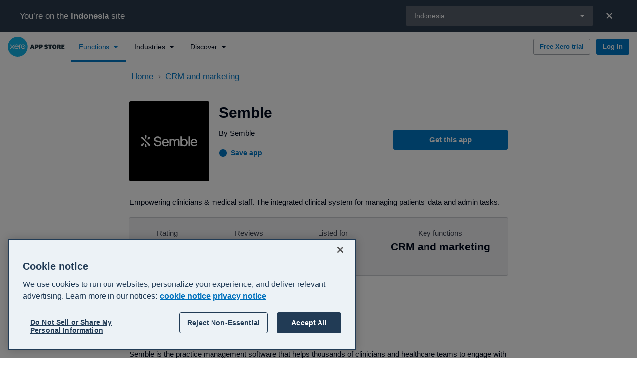

--- FILE ---
content_type: text/html; charset=utf-8
request_url: https://apps.xero.com/id/function/crm/app/semble
body_size: 48447
content:
<!DOCTYPE html>
<html lang="en">
<head>
    <base href="/">
    <meta charset="utf-8"/>
    <meta name="viewport" content="width=device-width, initial-scale=1, shrink-to-fit=no">
    <link rel="icon" href="/favicon.ico">
    
    <script type="text/javascript" src="https://apps.xero.com/public/cd77a3fc75473d513f936812fd3590edcd6f60bac293"  ></script><script defer src="/newrelic/newrelic.1271.prod.js"></script>

    <link rel="stylesheet" href="https://edge.xero.com/style/xui/21.5.0/xui.min.css"/>
    <title data-react-helmet="true">Semble Xero Integration Reviews &amp; Features — Xero App Store ID</title>
    <meta data-react-helmet="true" content="website" property="og:type"/><meta data-react-helmet="true" content="Xero" property="og:site_name"/><meta data-react-helmet="true" content="summary" property="twitter:card"/><meta data-react-helmet="true" content="L1dCeuchdJ-i-fhL5VnVCc-R0fQPp_jFrppwwwYzvpY" name="google-site-verification"/><meta data-react-helmet="true" content="Empowering clinicians &amp; medical staff. The integrated clinical system for managing patients&#x27;​ data and admin tasks." name="description"/><meta data-react-helmet="true" content="Semble Xero Integration Reviews &amp; Features — Xero App Store ID" property="og:title"/><meta data-react-helmet="true" content="https://apps.xero.com/id/app/semble" property="og:url"/><meta data-react-helmet="true" content="Empowering clinicians &amp; medical staff. The integrated clinical system for managing patients&#x27;​ data and admin tasks." property="og:description"/><meta data-react-helmet="true" content="https://images.ctfassets.net/8y4on51kf6pi/bdf7b6cc-ef5a-4d67-93e1-0b9a521dc33c/341671fc4fe8e17fc220945b6ef9678f/Semble_Secondary_Lockup_BW.svg?fm=png&amp;w=1200&amp;h=630&amp;fit=pad&amp;q=100&amp;bg=rgb:000000" property="og:image"/><meta data-react-helmet="true" content="Semble Xero Integration Reviews &amp; Features — Xero App Store ID" property="twitter:title"/><meta data-react-helmet="true" content="https://apps.xero.com/id/app/semble" property="twitter:url"/><meta data-react-helmet="true" content="Empowering clinicians &amp; medical staff. The integrated clinical system for managing patients&#x27;​ data and admin tasks." property="twitter:description"/><meta data-react-helmet="true" content="https://images.ctfassets.net/8y4on51kf6pi/bdf7b6cc-ef5a-4d67-93e1-0b9a521dc33c/341671fc4fe8e17fc220945b6ef9678f/Semble_Secondary_Lockup_BW.svg?fm=png&amp;w=1200&amp;h=630&amp;fit=pad&amp;q=100&amp;bg=rgb:000000" property="twitter:image"/>
    <link data-react-helmet="true" href="https://apps.xero.com/id/app/semble" rel="canonical"/><link data-react-helmet="true" href="https://apps.xero.com/au/app/semble" hrefLang="en-au" rel="alternate"/><link data-react-helmet="true" href="https://apps.xero.com/ca/app/semble" hrefLang="en-ca" rel="alternate"/><link data-react-helmet="true" href="https://apps.xero.com/app/semble" hrefLang="x-default" rel="alternate"/><link data-react-helmet="true" href="https://apps.xero.com/hk/app/semble" hrefLang="en-hk" rel="alternate"/><link data-react-helmet="true" href="https://apps.xero.com/id/app/semble" hrefLang="en-id" rel="alternate"/><link data-react-helmet="true" href="https://apps.xero.com/ie/app/semble" hrefLang="en-ie" rel="alternate"/><link data-react-helmet="true" href="https://apps.xero.com/my/app/semble" hrefLang="en-my" rel="alternate"/><link data-react-helmet="true" href="https://apps.xero.com/nz/app/semble" hrefLang="en-nz" rel="alternate"/><link data-react-helmet="true" href="https://apps.xero.com/ph/app/semble" hrefLang="en-ph" rel="alternate"/><link data-react-helmet="true" href="https://apps.xero.com/sg/app/semble" hrefLang="en-sg" rel="alternate"/><link data-react-helmet="true" href="https://apps.xero.com/za/app/semble" hrefLang="en-za" rel="alternate"/><link data-react-helmet="true" href="https://apps.xero.com/uk/app/semble" hrefLang="en-gb" rel="alternate"/><link data-react-helmet="true" href="https://apps.xero.com/us/app/semble" hrefLang="en-us" rel="alternate"/>
    
    <link rel="stylesheet" href="app.2f8469867c.css"/>

    
    <!-- Google Tag Manager -->
    <script>(function(w,d,s,l,i){w[l]=w[l]||[];w[l].push({'gtm.start':
    new Date().getTime(),event:'gtm.js'});var f=d.getElementsByTagName(s)[0],
    j=d.createElement(s),dl=l!='dataLayer'?'&l='+l:'';j.async=true;j.src=
    'https://www.googletagmanager.com/gtm.js?id='+i+dl+ '&gtm_auth=VQpvOQR4LtPQauuWqPpO8g&gtm_preview=env-1&gtm_cookies_win=x';f.parentNode.insertBefore(j,f);
    })(window,document,'script','dataLayer','GTM-WNGQPNZ');</script>
    <!-- End Google Tag Manager -->

    
    <script src="https://edge.xero.com/identity/client/1.1.8/identity.js"></script>

    
    <script src="https://edge.xero.com/beanie/1.x/analytics.js"></script>

    
    <script>
    window.statsigOptions = {
        environment: {
            tier: "production"
        }
    }
</script>
    <script type="text/javascript" src="https://cdn.jsdelivr.net/npm/statsig-sidecar/dist/index.js?apikey=client-4aFPXbfgxye0fz3BzicE8SYYFrx9S6vx553sF1Yzljb"></script>

    
    <!-- OneTrust -->
    <script
        src="https://cdn-au.onetrust.com/scripttemplates/otSDKStub.js"
        data-document-language="true"
        data-domain-script="bfccd246-b55c-4d64-a8d2-ba9b2a5f2150"
        type="text/javascript"
        id="onetrust-script"
    ></script>
    <script
        id="onetrust-wrapper"
        type="text/javascript"
    >
        function OptanonWrapper() {
            // Dispatch event for client components to detect
            // This is also run on first load, it's better we remove all cookies
            // before users give their explicit consent
            document.dispatchEvent(new Event("OneTrustGroupsUpdated"));
        }
    </script>
    <!-- End OneTrust -->

</head>
<body class="xui-body">


<script id="mp-redux-state" type="application/json">
  {"appState":{"coveoSearchToken":"eyJhbGciOiJIUzI1NiJ9.[base64].ab8YnYXC7iG4hF7Nao_vS66Ka91msqbOsb4xnI6fWc0","darkMode":false,"error":null,"initialRoute":"/id/function/crm/app/semble","mobileSideNavVisible":false,"redirectUrl":null,"region":"id","shortCode":"","sideNavFilter":{"type":"function","id":"crm"},"timeoutModalVisible":false,"xeroNavigation":null},"appStackState":{"appStack":[],"appStackQuizPageSections":[]},"appListingState":{"appListing":{"entryId":"6M8YPRwiW10v7akEv3AwCp","appId":"68283dac-71f7-449d-bf5b-95ee62daaf29","appClientId":"F6EB7104AD474E41B726AE0326865B83","salesforceId":"68283dac-71f7-449d-bf5b-95ee62daaf29","slug":"semble","name":"Semble","phoneNumber":"","supportEmail":"support@semble.io","contactSupportUrl":"https://help.semble.io/en/","shortDescription":"Empowering clinicians & medical staff. The integrated clinical system for managing patients'​ data and admin tasks.","about":"Semble is the practice management software that helps thousands of clinicians and healthcare teams to engage with patients, enhance care journeys and transform their practice with data","integrationDetails":"The integrated clinical system for managing your patients' medical data and admin tasks. With our integration, send all your invoice and payment information to Xero.","integrationDetailsXeroHq":null,"gettingStarted":"To get started visit semble.io and register for a demo.","gettingStartedXeroHq":null,"aboutUrl":"https://www.semble.io/xero","gettingStartedUrl":"https://www.semble.io/xero","landingPageUrl":null,"internalLandingPageSlug":null,"purchaseUrl":"https://api.semble.io/xero/book-a-demo","reviewUrl":null,"facebookUrl":"","twitterUrl":"","linkedInUrl":"https://www.linkedin.com/company/semble-health/","instagramUrl":"","developer":{"name":"Semble","developerId":"Semble","website":"https://semble.io","logo":{"name":"Semble-app-logo","hexColor":"#000000","fileName":"Semble_Secondary_Lockup_BW.svg","url":"//images.ctfassets.net/8y4on51kf6pi/bdf7b6cc-ef5a-4d67-93e1-0b9a521dc33c/341671fc4fe8e17fc220945b6ef9678f/Semble_Secondary_Lockup_BW.svg","iconUrl":null}},"logo":{"name":"Semble-app-logo","hexColor":"#000000","fileName":"Semble_Secondary_Lockup_BW.svg","url":"//images.ctfassets.net/8y4on51kf6pi/bdf7b6cc-ef5a-4d67-93e1-0b9a521dc33c/341671fc4fe8e17fc220945b6ef9678f/Semble_Secondary_Lockup_BW.svg","iconUrl":null},"video":{"id":null,"name":null,"vendor":null,"placeholder":{"title":null,"fileName":null,"url":null}},"listedDate":"2020-01-21T00:00:00Z","dataFlow":[],"functions":[{"id":"crm","name":"CRM and marketing","alternativeName":null,"description":"Manage sales and customers in one place with CRM software apps that connect to your Xero account for a complete business view. Choose from user-reviewed customer relationship management apps that personalise every touchpoint in your customer's lifecycle.","fileName":null,"fileUrl":null}],"screenshots":[{"title":"Semble","fileName":"Semble.png","url":"//images.ctfassets.net/8y4on51kf6pi/4sWxACLaZfTAbrusehA5I9/73da2bc0bf2b420e20a1589a7f96dd61/Semble.png"}],"industries":[{"id":"health","name":"Health","description":"Bring efficiency to your medical practice and with clinic management software that integrates with Xero. Utilise health practice apps to manage all clinic processes – from staff onboarding to patient appointments, payments and invoices – with ease.","fileName":null,"fileUrl":null}],"languages":[{"name":"English","localeIdentifier":"en"}],"regions":[{"name":"Australia","countryCode":"au","region":"au"},{"name":"Canada","countryCode":"ca","region":"ca"},{"name":"Global","countryCode":"global","region":"global"},{"name":"Hong Kong","countryCode":"hk","region":"hk"},{"name":"Indonesia","countryCode":"id","region":"id"},{"name":"Ireland","countryCode":"ie","region":"ie"},{"name":"Malaysia","countryCode":"my","region":"my"},{"name":"New Zealand","countryCode":"nz","region":"nz"},{"name":"Philippines","countryCode":"ph","region":"ph"},{"name":"Singapore","countryCode":"sg","region":"sg"},{"name":"South Africa","countryCode":"za","region":"za"},{"name":"United Kingdom","countryCode":"gb","region":"uk"},{"name":"United States","countryCode":"us","region":"us"}],"supportedRegions":[{"name":"Australia","countryCode":"au","region":"au"},{"name":"Canada","countryCode":"ca","region":"ca"},{"name":"Global","countryCode":"global","region":"global"},{"name":"Hong Kong","countryCode":"hk","region":"hk"},{"name":"Indonesia","countryCode":"id","region":"id"},{"name":"Ireland","countryCode":"ie","region":"ie"},{"name":"Malaysia","countryCode":"my","region":"my"},{"name":"New Zealand","countryCode":"nz","region":"nz"},{"name":"Philippines","countryCode":"ph","region":"ph"},{"name":"Singapore","countryCode":"sg","region":"sg"},{"name":"South Africa","countryCode":"za","region":"za"},{"name":"United Kingdom","countryCode":"gb","region":"uk"},{"name":"United States","countryCode":"us","region":"us"}],"rating":0,"reviewCount":0,"reviewSummary":{"appEntryId":"6M8YPRwiW10v7akEv3AwCp","count":0,"average":0,"ratingCounts":[{"rating":0,"count":0},{"rating":1,"count":0},{"rating":2,"count":0},{"rating":3,"count":0},{"rating":4,"count":0},{"rating":5,"count":0}]},"hasSingleSignUp":true,"hasFreeTrial":false,"freeTrialDurationDays":null,"isFeaturedApp":false,"revenueTypeCode":"RS","seoTitle":null,"pricing":null,"keyInformation":[{"mainPointData":"0","priority":1,"subPointData":"","type":"RATING"},{"mainPointData":"0","priority":2,"subPointData":"","type":"REVIEW_COUNT"},{"mainPointData":"6 years","priority":7,"subPointData":"January 2020","type":"LISTED_DATE"},{"mainPointData":"CRM and marketing","priority":8,"subPointData":null,"type":"FUNCTIONS"},{"mainPointData":"Health","priority":9,"subPointData":null,"type":"INDUSTRIES"}],"disablePricing":false,"jtbdTasks":[{"name":"Manage inventory","code":"L1.4B"},{"name":"Review or adjust record keeping","code":"L2.32A.3"},{"name":"Raise and send invoices ","code":"L2.3C.2"},{"name":"Billing and Payments","code":"L1.32D"},{"name":"Receive payments","code":"L2.3C.3"},{"name":"Keep records up to date","code":"L2.32A.1"},{"name":"Internal reporting (not for compliance purposes)","code":"L1.8B"},{"name":"Onboard, manage and use finance facility","code":"L1.13D"}],"funktions":[{"id":"crm","name":"CRM and marketing","alternativeName":null,"description":"Manage sales and customers in one place with CRM software apps that connect to your Xero account for a complete business view. Choose from user-reviewed customer relationship management apps that personalise every touchpoint in your customer's lifecycle.","fileName":null,"fileUrl":null}]},"ssuUrl":null},"appSummaryState":{"appSummaries":[{"entryId":"1f3YdvZvuNQq7Teh1BH8Bj","appId":"f6c9e34c-530e-4768-843b-b1e4b8b5ccf6","salesforceId":"f6c9e34c-530e-4768-843b-b1e4b8b5ccf6","slug":"halopsa","name":"HaloPSA","hasListing":true,"about":"HaloPSA is the all-in-one service management platform that unites your people, processes, and finance into one powerful system. Designed for IT service providers, MSPs, and global support teams, HaloPSA gives you complete visibility and control, from ticketing to billing, in a single, beautifully simple workspace.\n\nWith the HaloPSA and Xero integration, your business can bridge the gap between service delivery and accounting. Automate billing, eliminate double entry, and give your finance team instant access to accurate data. The result: faster invoicing, fewer mistakes, and a clear, connected picture of business performance.\n\nHaloPSA centralises everything you do - tickets, contracts, assets, SLAs, timesheets, projects, and billing - into one streamlined solution. The intuitive interface means your team can focus on customers instead of admin. Whether you’re handling thousands of support tickets or managing long-term projects, HaloPSA adapts to how you work.\n\nWork smarter across teams\n\nHaloPSA brings operations, service delivery, and finance together in real time. Connect your helpdesk and Xero account so that any billable work logged in HaloPSA is instantly ready for invoicing in Xero. Your accountants and technicians see the same accurate data - improving communication and eliminating manual updates.\n\nBuilt for growth\n\nHaloPSA scales with your business. Add users, departments, or clients without complexity or downtime. Configure automated workflows to match your processes. Combine deep service management capability with financial precision from Xero to gain a true end-to-end system that supports every part of your business.\n\nGlobal capability, local control\n\nWhether your team is in one office or spread across multiple countries, HaloPSA provides a consistent experience with region-aware settings, multi-currency support, and time-zone flexibility. With Xero’s global accounting reach, you can manage and reconcile finances seamlessly wherever your clients are.\n\nFast, accurate billing\n\nRemove friction between service and finance teams. HaloPSA automatically captures billable time, expenses, and subscriptions, then generates invoices that sync straight to Xero. Payment statuses flow back from Xero to HaloPSA, keeping your records accurate without manual intervention.\n\nSecure and trusted\n\nHaloPSA is built for reliability, scalability, and security. Enterprise-grade hosting, granular permissions, and full audit trails keep your data protected. Combined with Xero’s trusted financial infrastructure, you can confidently automate financial processes knowing both systems meet global compliance standards.\n\nWhy choose HaloPSA + Xero\n\nSeamless integration between service management and accounting\n\nAutomated invoice generation and synchronisation\n\nReal-time sync of payments, credit notes, and adjustments\n\nMulti-currency and multi-entity support\n\nCentralised customer and contract management\n\nClear financial visibility for faster decisions","description":"Streamline your service delivery and billing with HaloPSA’s powerful Xero integration. Automate invoicing, sync payments, and keep finance and operations aligned in real time — all in one unified, easy-to-use platform built for global IT and service teams.","landingPageUrl":null,"internalLandingPageSlug":null,"reviewUrl":null,"logo":{"name":"halopsa-logo","hexColor":"#F8384B","fileName":"halo.svg.png","url":"//images.ctfassets.net/8y4on51kf6pi/r6ERC6SuBMv67s7j109jn/3b220344d5616b4d322bf6ac548308ed/halo.svg.png","iconUrl":null},"industries":[{"id":"professional-services","name":"Professional services","description":"Run your agency, practice or consulting business at maximum efficiency with professional services apps that connect to Xero. Set up seamless customer and staff communications with software made to track client requests, sync invoicing and automate tasks.","fileName":null,"fileUrl":null}],"functions":[{"id":"crm","name":"CRM and marketing","alternativeName":null,"description":"Manage sales and customers in one place with CRM software apps that connect to your Xero account for a complete business view. Choose from user-reviewed customer relationship management apps that personalise every touchpoint in your customer's lifecycle.","fileName":null,"fileUrl":null},{"id":"invoicing-jobs","name":"Invoicing and jobs","alternativeName":null,"description":"Spend more time on the job and less time filing paperwork with job management software that directly integrates with your accounting software. Track the progress of projects, manage expenses and contractors, submit quotes and get paid sooner. ","fileName":null,"fileUrl":null}],"regions":[{"name":"Australia","countryCode":"au","region":"au"},{"name":"Canada","countryCode":"ca","region":"ca"},{"name":"Global","countryCode":"global","region":"global"},{"name":"Hong Kong","countryCode":"hk","region":"hk"},{"name":"Indonesia","countryCode":"id","region":"id"},{"name":"Ireland","countryCode":"ie","region":"ie"},{"name":"Malaysia","countryCode":"my","region":"my"},{"name":"New Zealand","countryCode":"nz","region":"nz"},{"name":"Philippines","countryCode":"ph","region":"ph"},{"name":"Singapore","countryCode":"sg","region":"sg"},{"name":"South Africa","countryCode":"za","region":"za"},{"name":"United Kingdom","countryCode":"gb","region":"uk"},{"name":"United States","countryCode":"us","region":"us"}],"rating":5,"reviewCount":5,"sortOrder":1101,"ranking":100,"hasSingleSignUp":true,"hasFreeTrial":true,"freeTrialDurationDays":null,"isFeaturedApp":true,"funktions":[{"id":"crm","name":"CRM and marketing","alternativeName":null,"description":"Manage sales and customers in one place with CRM software apps that connect to your Xero account for a complete business view. Choose from user-reviewed customer relationship management apps that personalise every touchpoint in your customer's lifecycle.","fileName":null,"fileUrl":null},{"id":"invoicing-jobs","name":"Invoicing and jobs","alternativeName":null,"description":"Spend more time on the job and less time filing paperwork with job management software that directly integrates with your accounting software. Track the progress of projects, manage expenses and contractors, submit quotes and get paid sooner. ","fileName":null,"fileUrl":null}]},{"entryId":"31ABzIECki2Vt4Xy82C1Tt","appId":"325acdf1-2374-4d9e-956d-220e1e39a3f6","salesforceId":"325acdf1-2374-4d9e-956d-220e1e39a3f6","slug":"data-sync-by-hubspot","name":"Data sync by HubSpot","hasListing":true,"about":"The HubSpot CRM platform is a leading customer relationship management (CRM) platform that provides software and support to help companies grow better. The platform includes marketing, sales, service, and website management products that start free and scale to meet our customers’ needs at any stage of growth. Today, more than 100,000 customers across more than 120 countries use HubSpot’s powerful and easy-to-use tools and integrations to attract, engage, and delight customers.","description":"An automatic, bi-directional contacts sync between HubSpot and Xero.","landingPageUrl":"https://ecosystem.hubspot.com/marketplace/apps/finance/accounting/xero-data-sync/?utm_campaign=xero&utm_medium=referral&utm_source=marketplace","internalLandingPageSlug":null,"reviewUrl":null,"logo":{"name":"Data sync by HubSpot","hexColor":"#FF7A59","fileName":"hubspotlogo-web-white - Aron Gosselin (1).svg","url":"//images.ctfassets.net/8y4on51kf6pi/5uC7b9N9k2WACcr3Cma7Wi/7ac2683f7c7e1c83666e3241647fc6cd/hubspotlogo-web-white_-_Aron_Gosselin__1_.svg","iconUrl":null},"industries":[{"id":"professional-services","name":"Professional services","description":"Run your agency, practice or consulting business at maximum efficiency with professional services apps that connect to Xero. Set up seamless customer and staff communications with software made to track client requests, sync invoicing and automate tasks.","fileName":null,"fileUrl":null},{"id":"property-realty","name":"Property and realty","description":"Get the keys to more control over contracts, compliance and payments with property management apps that directly integrate with your Xero account. Manage rentals, realtors and sales with automated syncs between all your platforms.","fileName":null,"fileUrl":null}],"functions":[{"id":"other","name":"Other","alternativeName":null,"description":"Find integration services, niche applications and more to help your business thrive.","fileName":null,"fileUrl":null},{"id":"crm","name":"CRM and marketing","alternativeName":null,"description":"Manage sales and customers in one place with CRM software apps that connect to your Xero account for a complete business view. Choose from user-reviewed customer relationship management apps that personalise every touchpoint in your customer's lifecycle.","fileName":null,"fileUrl":null}],"regions":[{"name":"New Zealand","countryCode":"nz","region":"nz"},{"name":"Ireland","countryCode":"ie","region":"ie"},{"name":"United States","countryCode":"us","region":"us"},{"name":"Canada","countryCode":"ca","region":"ca"},{"name":"Global","countryCode":"global","region":"global"},{"name":"Australia","countryCode":"au","region":"au"},{"name":"United Kingdom","countryCode":"gb","region":"uk"},{"name":"Indonesia","countryCode":"id","region":"id"},{"name":"Hong Kong","countryCode":"hk","region":"hk"},{"name":"Malaysia","countryCode":"my","region":"my"},{"name":"South Africa","countryCode":"za","region":"za"},{"name":"Singapore","countryCode":"sg","region":"sg"},{"name":"Philippines","countryCode":"ph","region":"ph"}],"rating":1,"reviewCount":3,"sortOrder":3581,"ranking":100,"hasSingleSignUp":false,"hasFreeTrial":true,"freeTrialDurationDays":null,"isFeaturedApp":false,"funktions":[{"id":"other","name":"Other","alternativeName":null,"description":"Find integration services, niche applications and more to help your business thrive.","fileName":null,"fileUrl":null},{"id":"crm","name":"CRM and marketing","alternativeName":null,"description":"Manage sales and customers in one place with CRM software apps that connect to your Xero account for a complete business view. Choose from user-reviewed customer relationship management apps that personalise every touchpoint in your customer's lifecycle.","fileName":null,"fileUrl":null}]},{"entryId":"app-capsule-crm","appId":"538b842a-730e-4f0c-911d-b081d336ea57","salesforceId":"538b842a-730e-4f0c-911d-b081d336ea57","slug":"capsule-crm","name":"Capsule CRM","hasListing":true,"about":"Capsule is an easy-to-use online CRM suitable for small to medium-sized\nbusinesses - its capabilities grow as your business does. Store and manage\nyour contacts and their history, add notes, emails or custom information\nthat’s crucial to your business. Assign tasks to team members or create\nconsistent work processes they must follow ensuring you make the most out of\nyour leads.  \n\n","description":"A simple online CRM used by thousands of businesses worldwide. Capsule integrates seamlessly with Xero to provide a complete picture of your customers.","landingPageUrl":null,"internalLandingPageSlug":null,"reviewUrl":null,"logo":{"name":"Capsule CRM-app-logo","hexColor":"#453dd8","fileName":"capsule-crm-logo-image.svg","url":"//images.ctfassets.net/8y4on51kf6pi/capsule-crm-logo-image/a3be274957164ccceeeac1e8d817bf12/capsule-crm-logo-image.svg","iconUrl":null},"industries":[{"id":"professional-services","name":"Professional services","description":"Run your agency, practice or consulting business at maximum efficiency with professional services apps that connect to Xero. Set up seamless customer and staff communications with software made to track client requests, sync invoicing and automate tasks.","fileName":null,"fileUrl":null},{"id":"construction-trades","name":"Construction and trades","description":"Get on with the job knowing your operations are taken care of with construction and trade management apps that integrate with Xero. Easily manage quotes and invoices, track projects, and streamline job management from start to finish.","fileName":"DSC_7876_1680x350Q60.jpg","fileUrl":"//images.ctfassets.net/8y4on51kf6pi/1UyZXFtrG5Wub3DhkGGkA0/e43bf7bbe6d428c16ed4d85af241780f/DSC_7876_1680x350Q60.jpg"},{"id":"accounting","name":"Accounting","description":"Level up your practice with cloud-based accounting software and apps that integrate with Xero. Accounting apps can extend and customise some of your favourite Xero features, including reporting, forecasting and tracking of bills and expenses.","fileName":null,"fileUrl":null}],"functions":[{"id":"crm","name":"CRM and marketing","alternativeName":null,"description":"Manage sales and customers in one place with CRM software apps that connect to your Xero account for a complete business view. Choose from user-reviewed customer relationship management apps that personalise every touchpoint in your customer's lifecycle.","fileName":null,"fileUrl":null}],"regions":[{"name":"New Zealand","countryCode":"nz","region":"nz"},{"name":"Global","countryCode":"global","region":"global"},{"name":"Indonesia","countryCode":"id","region":"id"},{"name":"Canada","countryCode":"ca","region":"ca"},{"name":"United States","countryCode":"us","region":"us"},{"name":"Australia","countryCode":"au","region":"au"},{"name":"Hong Kong","countryCode":"hk","region":"hk"},{"name":"Malaysia","countryCode":"my","region":"my"},{"name":"United Kingdom","countryCode":"gb","region":"uk"},{"name":"South Africa","countryCode":"za","region":"za"},{"name":"Singapore","countryCode":"sg","region":"sg"},{"name":"Philippines","countryCode":"ph","region":"ph"},{"name":"Ireland","countryCode":"ie","region":"ie"}],"rating":4.64,"reviewCount":64,"sortOrder":2068,"ranking":100,"hasSingleSignUp":true,"hasFreeTrial":true,"freeTrialDurationDays":14,"isFeaturedApp":false,"funktions":[{"id":"crm","name":"CRM and marketing","alternativeName":null,"description":"Manage sales and customers in one place with CRM software apps that connect to your Xero account for a complete business view. Choose from user-reviewed customer relationship management apps that personalise every touchpoint in your customer's lifecycle.","fileName":null,"fileUrl":null}]},{"entryId":"70c2arh5U9BrzHZJ1baQGL","appId":"cdecac0e-dbc4-4f8e-944a-67c36acdd9f9","salesforceId":"cdecac0e-dbc4-4f8e-944a-67c36acdd9f9","slug":"pylon","name":"Pylon","hasListing":true,"about":"Pylon is the easiest solar design software for fast growing Solar Retailers and Installers alike. ","description":"Solar design software for fast-growing solar businesses. Create high resolution solar sales proposals in under 2 minutes.","landingPageUrl":null,"internalLandingPageSlug":null,"reviewUrl":null,"logo":{"name":"Pylon-app-logo","hexColor":"#007ee5","fileName":"pylon-logo-v5--allwhite.svg","url":"//images.ctfassets.net/8y4on51kf6pi/833e7d24-8eef-45c9-bbe6-09d7215abf04/a8a1180bf00dfcd7452ec3ad70ca516e/pylon-logo-v5--allwhite.svg","iconUrl":null},"industries":[{"id":"professional-services","name":"Professional services","description":"Run your agency, practice or consulting business at maximum efficiency with professional services apps that connect to Xero. Set up seamless customer and staff communications with software made to track client requests, sync invoicing and automate tasks.","fileName":null,"fileUrl":null},{"id":"construction-trades","name":"Construction and trades","description":"Get on with the job knowing your operations are taken care of with construction and trade management apps that integrate with Xero. Easily manage quotes and invoices, track projects, and streamline job management from start to finish.","fileName":"DSC_7876_1680x350Q60.jpg","fileUrl":"//images.ctfassets.net/8y4on51kf6pi/1UyZXFtrG5Wub3DhkGGkA0/e43bf7bbe6d428c16ed4d85af241780f/DSC_7876_1680x350Q60.jpg"}],"functions":[{"id":"crm","name":"CRM and marketing","alternativeName":null,"description":"Manage sales and customers in one place with CRM software apps that connect to your Xero account for a complete business view. Choose from user-reviewed customer relationship management apps that personalise every touchpoint in your customer's lifecycle.","fileName":null,"fileUrl":null},{"id":"invoicing-jobs","name":"Invoicing and jobs","alternativeName":null,"description":"Spend more time on the job and less time filing paperwork with job management software that directly integrates with your accounting software. Track the progress of projects, manage expenses and contractors, submit quotes and get paid sooner. ","fileName":null,"fileUrl":null}],"regions":[{"name":"Australia","countryCode":"au","region":"au"},{"name":"United Kingdom","countryCode":"gb","region":"uk"},{"name":"New Zealand","countryCode":"nz","region":"nz"},{"name":"Global","countryCode":"global","region":"global"},{"name":"Indonesia","countryCode":"id","region":"id"},{"name":"Canada","countryCode":"ca","region":"ca"},{"name":"Hong Kong","countryCode":"hk","region":"hk"},{"name":"Malaysia","countryCode":"my","region":"my"},{"name":"South Africa","countryCode":"za","region":"za"},{"name":"Singapore","countryCode":"sg","region":"sg"},{"name":"Philippines","countryCode":"ph","region":"ph"},{"name":"Ireland","countryCode":"ie","region":"ie"}],"rating":5,"reviewCount":1,"sortOrder":713,"ranking":100,"hasSingleSignUp":true,"hasFreeTrial":false,"freeTrialDurationDays":null,"isFeaturedApp":false,"funktions":[{"id":"crm","name":"CRM and marketing","alternativeName":null,"description":"Manage sales and customers in one place with CRM software apps that connect to your Xero account for a complete business view. Choose from user-reviewed customer relationship management apps that personalise every touchpoint in your customer's lifecycle.","fileName":null,"fileUrl":null},{"id":"invoicing-jobs","name":"Invoicing and jobs","alternativeName":null,"description":"Spend more time on the job and less time filing paperwork with job management software that directly integrates with your accounting software. Track the progress of projects, manage expenses and contractors, submit quotes and get paid sooner. ","fileName":null,"fileUrl":null}]}],"appSummary":null,"funktionsMetadata":[],"industriesMetadata":[],"pagination":null},"billingState":{"organisationDetails":null,"organisationDetailsLoadingStatus":"idle","organisationDetailsError":null},"collectionState":{"collection":null,"pagination":null},"connectedAppsState":{"connectedApps":[],"connectedAppsLoadingStatus":"idle"},"connectionState":{"connection":null,"connections":[],"connectionsLoadingStatus":"success","pagination":null},"devPartnerState":{"devPartners":[],"pagination":null},"discoveryState":{"items":[{"name":"Get started with apps","slug":"apps-101","contentType":"landingPage","regions":[{"name":"New Zealand","countryCode":"NZ"},{"name":"United Kingdom","countryCode":"GB"},{"name":"Australia","countryCode":"AU"},{"name":"Global","countryCode":"global"},{"name":"Indonesia","countryCode":"ID"},{"name":"Canada","countryCode":"CA"},{"name":"United States","countryCode":"US"},{"name":"Hong Kong","countryCode":"HK"},{"name":"Malaysia","countryCode":"MY"},{"name":"South Africa","countryCode":"ZA"},{"name":"Singapore","countryCode":"SG"},{"name":"Philippines","countryCode":"PH"},{"name":"Ireland","countryCode":"IE"}]},{"name":"Apps for advisors","slug":"advisors","contentType":"landingPage","regions":[{"name":"Australia","countryCode":"AU"},{"name":"United Kingdom","countryCode":"GB"},{"name":"New Zealand","countryCode":"NZ"},{"name":"Global","countryCode":"global"},{"name":"Indonesia","countryCode":"ID"},{"name":"Canada","countryCode":"CA"},{"name":"United States","countryCode":"US"},{"name":"Australia","countryCode":"AU"},{"name":"Hong Kong","countryCode":"HK"},{"name":"Malaysia","countryCode":"MY"},{"name":"South Africa","countryCode":"ZA"},{"name":"Singapore","countryCode":"SG"},{"name":"Philippines","countryCode":"PH"},{"name":"Ireland","countryCode":"IE"}]},{"name":"Recommend apps to your clients ","slug":"recommend-apps-to-clients","contentType":"landingPage","regions":[{"name":"Australia","countryCode":"AU"},{"name":"United Kingdom","countryCode":"GB"},{"name":"New Zealand","countryCode":"NZ"},{"name":"Global","countryCode":"global"},{"name":"Indonesia","countryCode":"ID"},{"name":"Canada","countryCode":"CA"},{"name":"United States","countryCode":"US"},{"name":"Hong Kong","countryCode":"HK"},{"name":"Malaysia","countryCode":"MY"},{"name":"South Africa","countryCode":"ZA"},{"name":"Singapore","countryCode":"SG"},{"name":"Philippines","countryCode":"PH"},{"name":"Ireland","countryCode":"IE"}]},{"name":"Work smarter with apps powered by AI","slug":"ai-apps","contentType":"landingPage","regions":[{"name":"Australia","countryCode":"AU"},{"name":"United Kingdom","countryCode":"GB"},{"name":"New Zealand","countryCode":"NZ"},{"name":"Canada","countryCode":"CA"},{"name":"United States","countryCode":"US"},{"name":"Singapore","countryCode":"SG"},{"name":"Global","countryCode":"global"},{"name":"Indonesia","countryCode":"ID"},{"name":"Hong Kong","countryCode":"HK"},{"name":"Malaysia","countryCode":"MY"},{"name":"South Africa","countryCode":"ZA"},{"name":"Philippines","countryCode":"PH"},{"name":"Ireland","countryCode":"IE"}]},{"name":"Customer stories","slug":"customer-stories","contentType":"landingPage","regions":[{"name":"Australia","countryCode":"AU"},{"name":"United Kingdom","countryCode":"GB"},{"name":"New Zealand","countryCode":"NZ"},{"name":"Global","countryCode":"global"},{"name":"Indonesia","countryCode":"ID"},{"name":"Canada","countryCode":"CA"},{"name":"United States","countryCode":"US"},{"name":"Hong Kong","countryCode":"HK"},{"name":"Malaysia","countryCode":"MY"},{"name":"Singapore","countryCode":"SG"},{"name":"South Africa","countryCode":"ZA"},{"name":"Philippines","countryCode":"PH"},{"name":"Ireland","countryCode":"IE"}]},{"name":"Featured apps","slug":"featured-apps","contentType":"collection","regions":[{"name":"Australia","countryCode":"AU"},{"name":"Canada","countryCode":"CA"},{"name":"Global","countryCode":"global"},{"name":"Hong Kong","countryCode":"HK"},{"name":"Indonesia","countryCode":"ID"},{"name":"Ireland","countryCode":"IE"},{"name":"Malaysia","countryCode":"MY"},{"name":"New Zealand","countryCode":"NZ"},{"name":"Philippines","countryCode":"PH"},{"name":"Singapore","countryCode":"SG"},{"name":"South Africa","countryCode":"ZA"},{"name":"United Kingdom","countryCode":"GB"},{"name":"United States","countryCode":"US"}]},{"name":"New and noteworthy","slug":"new-and-noteworthy","contentType":"collection","regions":[{"name":"Australia","countryCode":"AU"},{"name":"United Kingdom","countryCode":"GB"},{"name":"New Zealand","countryCode":"NZ"},{"name":"Global","countryCode":"global"},{"name":"Indonesia","countryCode":"ID"},{"name":"Canada","countryCode":"CA"},{"name":"United States","countryCode":"US"},{"name":"Hong Kong","countryCode":"HK"},{"name":"Malaysia","countryCode":"MY"},{"name":"South Africa","countryCode":"ZA"},{"name":"Singapore","countryCode":"SG"},{"name":"Philippines","countryCode":"PH"},{"name":"Ireland","countryCode":"IE"}]},{"name":"Xero-built apps and integrations","slug":"xero-apps","contentType":"collection","regions":[{"name":"Australia","countryCode":"AU"},{"name":"Canada","countryCode":"CA"},{"name":"Global","countryCode":"global"},{"name":"Hong Kong","countryCode":"HK"},{"name":"Indonesia","countryCode":"ID"},{"name":"Ireland","countryCode":"IE"},{"name":"Malaysia","countryCode":"MY"},{"name":"New Zealand","countryCode":"NZ"},{"name":"Philippines","countryCode":"PH"},{"name":"Singapore","countryCode":"SG"},{"name":"South Africa","countryCode":"ZA"},{"name":"United Kingdom","countryCode":"GB"},{"name":"United States","countryCode":"US"}]},{"name":"More app collections","slug":"more-collections","contentType":"landingPage","regions":[{"name":"Global","countryCode":"global"},{"name":"Indonesia","countryCode":"ID"},{"name":"Canada","countryCode":"CA"},{"name":"United States","countryCode":"US"},{"name":"Hong Kong","countryCode":"HK"},{"name":"Malaysia","countryCode":"MY"},{"name":"South Africa","countryCode":"ZA"},{"name":"Singapore","countryCode":"SG"},{"name":"Philippines","countryCode":"PH"},{"name":"Ireland","countryCode":"IE"},{"name":"Australia","countryCode":"AU"},{"name":"United Kingdom","countryCode":"GB"},{"name":"New Zealand","countryCode":"NZ"}]},{"name":"Xero App Awards Asia 2025","slug":"app-awards-2025-asia","contentType":"landingPage","regions":[{"name":"Indonesia","countryCode":"ID"},{"name":"Hong Kong","countryCode":"HK"},{"name":"Malaysia","countryCode":"MY"},{"name":"Singapore","countryCode":"SG"},{"name":"Philippines","countryCode":"PH"}]}]},"featureState":{"features":[{"name":"app-marketplace-aa-testing","isEnabled":true,"defaultValue":false},{"name":"app-marketplace-updated-new-relic-script","isEnabled":true,"defaultValue":false},{"name":"app-marketplace-app-stacks-enabled","isEnabled":false,"defaultValue":false},{"name":"billed-different-xass-stripe-tax","isEnabled":true,"defaultValue":false},{"name":"app-marketplace-jtbd-section-enabled","isEnabled":false,"defaultValue":false},{"name":"app-marketplace-shift-jtbd-section","isEnabled":false,"defaultValue":false},{"name":"billed-different-us-tax-billing-details","isEnabled":true,"defaultValue":false},{"name":"app-marketplace-app-store-complex-pricing-enabled","isEnabled":true,"defaultValue":false},{"name":"app-marketplace-app-store-complex-pricing-fetching-enabled","isEnabled":true,"defaultValue":false},{"name":"app-marketplace-disable-beanie-1-connection-started-event","isEnabled":true,"defaultValue":false},{"name":"app-marketplace-disable-beanie-1-listing-viewed-event","isEnabled":true,"defaultValue":false},{"name":"app-marketplace-disable-beanie-1-screen-viewed-event","isEnabled":true,"defaultValue":false},{"name":"navigation-view-new-blue-nav","isEnabled":true,"defaultValue":false},{"name":"app-marketplace-alternative-function-names","isEnabled":false,"defaultValue":false},{"name":"app-marketplace-app-store-pricing","isEnabled":true,"defaultValue":false},{"name":"app-marketplace-statsig-sidecar-enabled","isEnabled":true,"defaultValue":false},{"name":"app-marketplace-cookie-management","isEnabled":true,"defaultValue":false}]},"funktionState":{"funktions":[{"longformContent":null,"seoDescription":"Find all the tools you need to help your accounting practice operate more efficiently.\nCompare software solutions, read verified reviews, trial & buy apps to help you grow your business in the Xero App Store.","seoTitle":"Accountant Tools - Apps for your Accounting & Bookkeeping practice","id":"accountant-tools-extras","name":"Accountant tools","alternativeName":null,"description":"Looking to improve your accounting practice’s efficiency and offer even more to your clients? Explore the range of apps and accounting tools that integrate with Xero to help you do even more - from automatically tidying data to advanced reporting. ","fileName":null,"fileUrl":null},{"longformContent":null,"seoDescription":"Empower your business with integrated banking solutions","seoTitle":"Banking","id":"banking","name":"Banking","alternativeName":null,"description":"Empower your business with integrated banking solutions.","fileName":null,"fileUrl":null},{"longformContent":{"sectionType":"longformContent","title":"Key features and benefits of expense management apps","content":"<h2>What is expense management software?</h2><p>Expense management software takes the hassle out of collecting, tracking and approving expenses in your business. When integrated with Xero, these apps and trackers automate data entry and bookkeeping, freeing you up to focus on other parts of the business.&#160;</p><h2>What are the benefits of expense management software?</h2><ul><li><p><strong>Reduce data entry errors. </strong>No more manually entering data from a document into Xero. Pull details like supplier names, due dates and more from documents of all kinds, automatically. </p></li><li><p><strong>Keep your data organised. </strong>Automatic AI-powered categorisation of expenses keeps your data organised as it feeds into Xero, creating and maintaining tidy books effortlessly.&#160;</p></li></ul><ul><li><p><strong>Easily reimburse and pay. </strong>Staff can capture and submit receipts on the go, and you can easily reimburse them and pay bills with streamlined, automated workflows.&#160; </p></li><li><p><strong>Up-to-date numbers.</strong> When you’re tracking all of your business expenses with an app, your data is always accurate and ready to share with your accountant when they ask for it.&#160;</p></li></ul><h2>What are the typical features of expense management software?</h2><ul><li><p><strong>Receipt and invoice capture.</strong> From paper receipts to PDF invoices attached to emails, it’s simple to collect and file expenses and bills, all in one place.&#160;</p></li><li><p><strong>Data extraction.</strong> Using powerful and accurate AI, these apps can pull information from your bills and expense documents and file it correctly into Xero, without you lifting a finger.</p></li><li><p><strong>On-the-go expense tracking.</strong> Most of this software has mobile app functionality that allows employees to capture receipts and log expenses on the go with their phones. </p></li><li><p><strong>Smooth approval workflows</strong>. From approvals to payments, this type of software allows you to set up custom workflows to automate tedious tasks. </p></li></ul><h2>How expense management apps work with Xero</h2><p>Expense management tracker apps integrate with Xero to eliminate the need for double handling your data, giving you a secure, reliable flow of information between the two systems.&#160;</p><p>&#160;Connecting an expense management tracker to Xero allows you to:</p><ul><li><p>Easily extract data from bills and expenses of all kinds and see it reflected in your Xero account, automatically</p></li><li><p>Synchronise your chart of accounts, purchase orders, tracking categories, tax rates and more across your software, so you have a reliable, single source of truth</p></li><li><p>Keep your financial documents organised and secure</p></li></ul><h2><strong>Find your fit</strong></h2><p>Every expense management software integration with Xero can be different.&#160;</p><p>To learn more, browse through the expense management apps in this category. Click on an app to find detailed information on how it works and integrates with your Xero account, and ratings and reviews by other Xero users. Want to try an app? You can then get started directly from the app listing page in just a few clicks.</p>","backgroundColour":"white"},"seoDescription":"Easily capture and track your expenses and pay bills more efficiently with these apps that connect to Xero.\tCompare software solutions, read verified reviews, trial & buy apps to help you grow your business in the Xero App Store.","seoTitle":"Bills and Expenses Apps - Expense Tracker Apps and Bill Management Software that Integrate with Xero","id":"bills-expenses","name":"Bills and expenses","alternativeName":null,"description":"Easily collect, process, and manage your receipts and invoices with expense tracking and bill payment apps. Expense management software can automatically turn your bills, invoices and more into Xero data, automating data entry to save you time.","fileName":null,"fileUrl":null},{"longformContent":{"sectionType":"longformContent","title":"Key benefits and features of CRM software","content":"<h3><strong>What is CRM software?</strong></h3><p>CRM, or customer relationship management, is a software solution that lets you store and track customer information from one centralised place. </p><p>You can use a CRM system to identify new sales opportunities, create records of all interactions with leads, manage marketing campaigns, and align communication to reach out to customers at the right time, with personalised content.</p><h3><strong>What are the benefits of CRM systems?</strong></h3><ul><li><p><strong>Improved customer service</strong>: Improve customer communication and ensure customer information is available to everyone across the organisation. CRM software can manage contacts and records across all channels, providing the details you and your team need to increase customer satisfaction at every point&#160;</p></li><li><p><strong>Increased sales opportunities</strong>: Synchronise sales processes and help build an effective pipeline. Your sales teams can use a CRM to automate tasks, establish a sales process, and analyse sales data in real time, for a smooth sales experience that closes the deal.&#160;</p></li><li><p><strong>Automation from start to end</strong>: Automation technology is built into CRM tools, so you can feel confident your customers are receiving the right messages and follow ups right on queue. Set up task automation across sales, marketing and customer service to reduce inefficiency across your business and say goodbye to any tasks slipping through the cracks.</p></li></ul><h3><strong>What are the typical features of CRM systems?</strong></h3><ul><li><p><strong>Contact management</strong>: Track customer records and organise detailed information about your prospects and leads to build complete profiles on every customer.&#160;</p></li><li><p><strong>Automation</strong>: Automate marketing and sales tasks, or create workflows with step-by-step rules for different customer actions.&#160;</p></li><li><p><strong>Customisation</strong>: Send personalised marketing and sales offerings based on customer behaviour and preferences</p></li><li><p><strong>Task management</strong>: Assign tasks to specific employees and track performance to reduce inefficiencies and manage workloads..&#160;</p></li><li><p><strong>Advanced analytics</strong>: Get detailed reports and insights on customers, sales processes, marketing campaigns, and performance with real-time insights to inform your next business move.&#160;</p></li></ul><h3><strong>How CRM apps work with Xero</strong></h3><p>Integrating your CRM app with Xero makes it easy to get a full picture of all customer and sales activity with data that flows effortlessly between your Xero account and your CRM.&#160;</p><p>Say goodbye to updating customer information across two platforms manually and hello to detailed customer data that takes personalised sales and communication to another level. Connecting your CRM to Xero can make it easier to:</p><ul><li><p>Instantly sync new and existing contact updates between platforms</p></li><li><p>Draft invoices and update invoice status automatically between your CRM and Xero so you can see what’s sent and move sales along the funnel</p></li><li><p>Keep on top of customer history and purchasing behaviour to quickly set up retargeting offers based on sales</p></li></ul><h3><strong>Find your fit</strong></h3><p>Every CRM apps’ integration with Xero can be different. </p><p>To learn more, browse through the customer relationship management apps in this category. Click on an app to find detailed information on how it works and integrates with your Xero account, and ratings and reviews by other Xero users. Want to try an app? You can then get started directly from the app listing page in just a few clicks.&#160;</p>","backgroundColour":"white"},"seoDescription":"Compare CRM software solutions that connect with Xero, read verified reviews, trial & buy apps to help you grow your business in the Xero App Store.","seoTitle":"CRM Software - CRM Systems that Integrate with Xero","id":"crm","name":"CRM and marketing","alternativeName":null,"description":"Manage sales and customers in one place with CRM software apps that connect to your Xero account for a complete business view. Choose from user-reviewed customer relationship management apps that personalise every touchpoint in your customer's lifecycle.","fileName":null,"fileUrl":null},{"longformContent":{"sectionType":"longformContent","title":"Key benefits and features of carbon accounting apps","content":"<h2><strong>What is carbon accounting software?</strong></h2><p>Sustainability is becoming increasingly important for businesses, and carbon accounting platforms provide a comprehensive way to track emissions so you can prove your environmental credentials to investors, customers, employees and more. Carbon management solutions can automatically log carbon emissions across various areas of your business and identify areas for improvement.&#160;</p><h2><strong>What are the benefits of carbon accounting software?</strong></h2><ul><li><p><strong>Easily measure your emissions. </strong>Take the guesswork out of sustainability in your business. Set clear targets for reducing your greenhouse gas emissions and easily track your progress against your goals, with minimal manual input.&#160;</p></li><li><p><strong>Boost your brand reputation. </strong>Research has shown that <a href=\"https://apps.xero.com/pages/sustainability\" title=\"\"><u>70% of both customers and employees</u></a> favour brands that take climate action, and investors look for businesses with strong environmental, social, and governance (ESG) performance.</p></li><li><p><strong>Meet growing regulatory requirements. </strong>More and more regulatory bodies are mandating carbon emissions reporting. Carbon footprint management platforms help you prepare for any obligations.&#160;</p></li><li><p><strong>Unlock areas for saving. </strong>See which parts of your business are contributing the most to your emissions (and bottom line), so you can make strategic decisions around cutting energy bills and operational costs.&#160;</p></li></ul><h2><strong>What are the typical features of carbon accounting software?</strong></h2><ul><li><p><strong>Automated greenhouse gas accounting. </strong>Connect your existing accounting systems to automatically get a whole-business view of your carbon emissions.</p></li><li><p><strong>Customised recommendations. </strong>Get recommended next steps based on your business’s specific data so you can continue to reduce your emissions and energy costs.</p></li><li><p><strong>Detailed reports. </strong>Easily track your progress toward emissions reduction targets, identify areas for improvement and share professionally presented data with stakeholders.&#160;</p></li><li><p><strong>Benchmarking functionality.</strong> See where your business stands among industry averages and benchmarks.&#160;&#160;</p></li></ul><h2><strong>How carbon accounting software works with Xero</strong></h2><p>Get a complete view of your business’s emissions without lifting a finger when you connect your Xero data with a carbon accounting app.&#160;&#160;</p><p>Emissions are recorded and tracked based on your business expenses and invoicing in Xero, so calculations of your environmental footprint happen automatically as you are doing your day-to-day business. When you connect a carbon accounting platform with Xero you can:&#160;</p><ul><li><p>Automatically gather emissions data from all areas of your business, all the time</p></li><li><p>Simplify sustainability reporting at the end of the month or financial year</p></li><li><p>Get accurate, up-to-date insights based on your specific business activities</p></li></ul><h2><strong>Find your fit</strong></h2><p>Every app’s integration with Xero can be different. To learn more, browse through the apps in this category. Click on an app to find detailed information on how it works and integrates with your Xero account, and see ratings and reviews by other Xero users. Want to try an app? You can then get started directly from the app listing page in just a few clicks.</p>","backgroundColour":"white"},"seoDescription":"Track and manage your business's carbon emissions. Get actionable insights with carbon accounting software that connects to Xero. Compare software solutions, read verified reviews, trial & buy apps to grow your business in the Xero App Store.","seoTitle":"Carbon Accounting and Management Apps - Carbon Footprint Tracking and Management Apps for Small Business that Integrates with Xero","id":"carbon-accounting","name":"Carbon accounting","alternativeName":null,"description":"Manage your greenhouse gas emissions with carbon accounting software that can quantify and track your business’s emissions. Carbon accounting apps connect with Xero to provide accurate, up-to-date sustainability reports based on real-time data. ","fileName":null,"fileUrl":null},{"longformContent":null,"seoDescription":"Quickly convert your data from other accounting software to Xero with these apps that connect to Xero.\n\nCompare software solutions, read verified reviews, trial & buy apps to help you grow your business in the Xero App Store.","seoTitle":"Conversion Apps - Apps that Convert your accounting data from Quickbooks, MYOB, Sage and other accounting platforms to Xero","id":"conversions","name":"Convert data to Xero","alternativeName":null,"description":"Switching to Xero from another accounting application? Conversion apps can help make the transition fast and seamless, converting your data from other accounting software to Xero. ","fileName":null,"fileUrl":null},{"longformContent":null,"seoDescription":"If you’re connecting applications to Xero or building your own, these developers are here to help. \n\nCompare software solutions, read verified reviews, trial & buy apps to help you grow your business in the Xero App Store.","seoTitle":"Custom Integration Partners - Custom Software Development for Xero","id":"custom-made-integration","name":"Custom integrators","alternativeName":null,"description":"Whether you’re connecting applications to Xero or building your own, these developers are here to help. Each has experience working with Xero specifically, so they’re ready to assist with any custom integration solutions that could help your business.","fileName":null,"fileUrl":null},{"longformContent":{"sectionType":"longformContent","title":"Invoice reminder software","content":"<h2>What is payment reminder software?</h2><p>Chasing down invoices can take up a lot of time, and late payments can have a severe effect on your cash flow position. Invoice reminder apps that integrate with Xero tackle this common challenge with features like automated accounts receivable workflows to help you get paid faster, with less hassle. </p><h2>What are the benefits of using invoice reminder apps?\n</h2><ul><li><p><strong>Get paid promptly.</strong> Get additional functionality on top of Xero’s in-built invoice reminders, with features like automated late fees, interest and even early-payment discounts. </p></li><li><p><strong>Spend less time on admin. </strong>Cut down the amount of time you spend chasing down invoices by setting up automated reminders and payment schedules for your customers. </p></li><li><p><strong>Improve customer experience.</strong> Give your customers easy ways to pay invoices and reminders that are suited to their lifestyle and ways of working, no matter where they are. </p></li><li><p><strong>Control your risk. </strong>Avoid exposure to bad debts with features that assess customer credit risk, and offer integrated credit scores or risk profiles.</p></li></ul><h2>What are the typical features I can use with payment reminder software?</h2><ul><li><p><strong>Automated workflows.</strong> Set up automated email, SMS, and other messages to customers about upcoming or overdue payments, reducing manual follow-up efforts. </p></li><li><p><strong>Accounts receivable management.</strong> Streamline processes like invoice chasing, aging analysis, and account reconciliation to maintain more accurate records.</p></li><li><p><strong>Cash flow optimisation.</strong> Features like interest on overdue payments, flexible financing options, and automated statements improve cash flow and reduce debtor days. </p></li><li><p><strong>Customisable communication. </strong>These apps often provide customisable templates for reminders and statements, allowing you to stay consistent and professional with your communication.</p></li><li><p><strong>Real-time reporting. </strong>Get a sense of your cash flow position based on the invoices that have been paid or are yet to be paid in easy-to-generate reports. </p></li></ul><h2>How invoice reminder software works with Xero</h2><p>\nApps build on Xero’s in-built invoice reminder automation with more features to help you chase down invoices and get paid faster. They sync with your customer, invoice and payment data in Xero to allow you to:</p><ul><li><p>Set up invoice reminder workflows that are triggered by invoice status or customer records in Xero - no more manual intervention.</p></li><li><p>Easily pull detailed and accurate insights, such as aging analysis or debtor summaries, based on your current financial data in Xero.</p></li><li><p>Log different types of customer payments, such as payment links or gateways, straight to Xero. </p></li><li><p>Reflect any interest payments or discounts automatically in Xero</p></li></ul><h2>Find your fit</h2><p>\nEvery invoice reminder software integration with Xero can be different. To learn more, browse through the apps in this category. Click on an app to find detailed information on how it works and integrates with your Xero account, and see ratings and reviews by other Xero users. Want to try an app? You can then get started directly from the app listing page in just a few clicks.</p><p></p>","backgroundColour":"white"},"seoDescription":"Compare software solutions, read verified reviews, trial & buy apps to help you grow your business in the Xero App Store.","seoTitle":"Debtor Tracking Apps - Bill Reminder Apps that Integrate with Xero","id":"debtor-tracking","name":"Debtor tracking","alternativeName":null,"description":"Get paid on time, send payment reminders and gain more control over your cash flow with debtor tracking apps. This type of payment reminder software works with Xero to automate debtor tracking and chasing to help you receive payments faster.","fileName":null,"fileUrl":null},{"longformContent":{"sectionType":"longformContent","title":"Key features and benefits of document management software","content":"<h2>What is document management software?</h2><p>Looking for more accurate data, smoother workflows and easier collaboration in your day-to-day tasks? Implementing a document management system allows you to bring your entire business or practice onto the cloud, so everything you need is accessible at the click of a button.&#160;</p><p>Whether you are running a small business or are an accountant helping small businesses, this type of software can help streamline time-consuming tasks, keep you organised and deliver a high level of service to your customers.&#160;</p><h2>What are the benefits of document management software?</h2><ul><li><p><strong>Control over your files.</strong> Manage contracts, legal documents, invoices and more all in one place, with intuitive categorisation and coding options making it easy to find what you need quickly.&#160;</p></li><li><p><strong>Improved accuracy.</strong> No more manual entry of data or maintaining data in multiple locations. These apps sync to Xero to keep your records up to date and accurate.&#160;</p></li><li><p><strong>Easy collaboration.</strong> Whether collaborating with members of your team on a document or working with a client to get an invoice signed off, replace tedious emails with efficient communication tools and automated workflows.</p></li></ul><h2>What are the typical features of document management software?</h2><ul><li><p><strong>Cloud storage and document management.</strong> Keep all of your files in one place, and easily access them on the cloud anywhere, anytime.&#160;</p></li><li><p><strong>Workflow automation.</strong> Automate repetitive, multi-step processes like invoicing, approving documents and filing emails.&#160;</p></li><li><p><strong>Search and sort functionality.</strong> Keep your files organised and categorised automatically, so you can quickly search and find what you need.</p></li><li><p><strong>Productivity tools.</strong> Manage your time and team more easily with features like streamlined and shareable to-do lists, task delegation features and job tracking. Plus, many of these apps integrate with Microsoft Office tools you may already be using.&#160;</p></li></ul><h2>How document management software works with Xero</h2><p>When integrated with Xero, document management apps can bring even more automation to your workflows and organisation to your data.&#160;</p><p>Stop manually copy-pasting data across systems and spending time chasing clients for invoices and approvals. Connecting these apps to Xero or Xero Practice Manager makes it easier to:&#160;</p><ul><li><p>Pull accurate data to auto-fill forms, reports and invoices for your clients</p></li><li><p>Set automation rules to help you code documents to jobs, clients or other categories you choose and easily resolve uncategorised transactions in Xero</p></li><li><p>Get approvals and sign off from colleagues and clients with automated reminders and easy file sharing</p></li></ul><h2>Find your fit</h2><p>Every document management software integration with Xero can be different.&#160;</p><p>To learn more, browse through the document management apps in this category. Click on an app to find detailed information on how it works and integrates with your Xero account, and see ratings and reviews by other Xero users. Want to try an app? You can get started directly from the app listing page in just a few clicks.</p>","backgroundColour":"white"},"seoDescription":"Reduce data entry by automatically capturing data with these document management apps.\nCompare software solutions, read verified reviews, trial & buy apps to help you grow your business in the Xero App Store.","seoTitle":"Document Management Apps - Document Management Systems that Integrate with Xero","id":"documents","name":"Documents","alternativeName":null,"description":"Streamline your accounting data when you connect document management software and apps with Xero. The right document management system can help you manage contracts and legal documents and see a complete audit trail all in one place.","fileName":null,"fileUrl":null},{"longformContent":{"sectionType":"longformContent","title":"Key features and benefits of ecommerce software","content":"<h3><strong>What is ecommerce software?</strong></h3><p>Ecommerce software enables you to set up and manage online stores to sell your products and services. With many businesses selling products and services across multiple platforms and channels, it’s crucial to have your sales, customer transaction history and inventory information synched in real-time with your accounting software.&#160;</p><p>That’s where ecommerce accounting app integrations connect with Xero to automate sales data from your platforms, payment solutions and channels, directly to your accounts. Then you can feel confident in having up-to-date sales data to make more informed business decisions on how and where you sell.&#160;</p><h3><strong>What are the benefits of ecommerce apps?</strong></h3><ul><li><p><strong>Multi-platform sales data: </strong>These days it’s common for businesses to sell their products or services across half a dozen or more platforms. Keep up with your sales with streamlined transaction updates and accurate reconciliation in your accounting platform.</p></li><li><p><strong>Bookings and order synchronisation: </strong>Take payment for orders or bookings upfront? Be notified of new outstanding invoices, and have them reflected in your accounts as outstanding straight away. Update completed work as fulfilled on your side with labour and inventory costs added, so you always have an accurate picture of your profits.</p></li><li><p><strong>Cash flow forecasting: </strong>Get the full picture of your income and outgoings with business insights from everywhere you sell. Track your cash flow, understand what’s over or underselling and make informed decisions about your ecommerce store.</p></li></ul><h3><strong>What are the typical features I can use with ecommerce software?</strong></h3><ul><li><p><strong>Synchronised sales from anywhere: </strong>Amazon seller? Small business shop owner? Wholesale food supplier? No matter where, what or how you sell, your sales data syncs directly with your Xero account for accurate accounting and clean books every single day.</p></li><li><p><strong>Inventory management</strong>: Manage your product information with real-time accounting and sales data so you can adjust pricing, understand product demand and review your margins across platforms.</p></li><li><p><strong>Payments and point of sale:</strong> Add multiple options for payment within your POS in-store and online and rest confidently knowing you have accurate updates in your accounting software. Sensitive data protection makes customer carts and express checkouts secure, so both you and your customers feel safe.</p></li><li><p><strong>Reporting and analytics:</strong> Get detailed analytics and customised reports on your ecommerce sales performance. Discover new areas of growth, patterns in sales transactions and let actionable insights guide your decision-making.</p></li><li><p><strong>Invoicing:</strong> Create invoices with ease, using integrations with your Xero invoicing and accounting tool. Simple templates help you get invoices out quickly while managing payment status and outstanding accounts. </p></li></ul><h3><strong>How ecommerce apps work with Xero</strong></h3><p>Selling across the web shouldn’t be an accounting headache. Ecommerce accounting apps integrate with your existing Xero account and automate bringing all your online sales into a single place. The range of app integrations you can find in the Xero App Store are designed to simplify the sales to accounting update experience, no matter how many platforms you sell on.&#160;</p><p>Accuracy and autonomy are top of mind with every solution, so you can sit back and focus on getting your brand out to the world instead of rounding up sales and invoices every day. You’ll find a lot of ecommerce app integrations with Xero allow you to:&#160;</p><ul><li><p>Sync sales across all of your ecommerce platforms directly into Xero no matter where you sell (think Etsy, Amazon, Shopify, the list is endless)</p></li><li><p>Receive automatic settlement summaries in your Xero account detailing the who, what and where of every transaction</p></li><li><p>Full visibility of inventory value right down to profit and loss and balance sheet levels</p></li></ul><h3><strong>Find your fit</strong></h3><p>Every ecommerce apps’ integration with Xero can be different. \nTo learn more, browse through the ecommerce apps in this category. Click on an app to find detailed information on how it works and integrates with your Xero account, and ratings reviews by other Xero users. Want to try an app? You can then get started directly from the app listing page in just a few clicks.</p>","backgroundColour":"white"},"seoDescription":"Optimise your sales flow and grow your ecommerce business with these apps that integrate with Xero. Compare software solutions, read verified reviews, trial & buy apps to help you grow your business in the Xero App Store.","seoTitle":"Ecommerce Apps - Ecommerce Software that Integrates with Xero","id":"ecommerce","name":"Ecommerce","alternativeName":null,"description":"Bring your online sales and accounting together with ecommerce apps that integrate with Xero. Sync sales directly from all the top channels into your Xero account and spend more time growing your sales and less time managing your finances.","fileName":null,"fileUrl":null},{"longformContent":{"sectionType":"longformContent","title":"Key benefits and features of inventory management software","content":"<h3><strong>What is an inventory management system?</strong></h3><p>An inventory management system, sometimes called a warehouse management system, is a tool that helps you manage and track stock through all stages of the stocking and sales cycle. This can help any business owner, no matter the size, understand what stock you have, how well it’s selling and what you should be investing in next.&#160;</p><h3><strong>What are the benefits of an inventory management software?</strong></h3><ul><li><p><strong>Real-time inventory tracking</strong>: No one wants to try and pay for an item only to have it be sold out. Ensure you’re keeping customers happy by knowing and importantly, being able to update, which items are back in stock, dangerously low or are coming soon.</p></li><li><p><strong>Cash flow confidence</strong>: Avoid costs associated with unnecessary wastage or reordering of slow-moving items or customer refunds due to unfulfilled orders. The right app works harder to improve your cash flow by highlighting where to spend your investment to ship products in and out quickly.</p></li><li><p><strong>Streamlined supply chain</strong>: Help your supply chain work for you with accurate ordering and delivery times from your warehouse based on seasonal peaks and dips in demand.</p></li></ul><h3><strong>What are the typical features I can use with an inventory app?</strong></h3><ul><li><p><strong>Lightning-fast stock searches</strong>: Search through your data and find SKU files with super-speed look up functionality.</p></li><li><p><strong>Forecasting and demand</strong>: Use historical data and metrics to predict your future stock needs, and plan for seasonal changes ahead of time.</p></li><li><p><strong>In-depth reports</strong>: Access real-time reports on inventory across all your sales channels, run cost comparisons to find the best suppliers for your budget and see your store profitability up front.&#160;</p></li><li><p><strong>Stock alerts</strong>: Get notifications and alerts when stock is running low, when ordering has picked up, or when supply chain disruptions may slow down stock arriving.&#160;</p></li><li><p><strong>Automate task management</strong>: Eliminate human error and simplify task management while getting new insights and visibility into stock, products, and ordering.</p></li></ul><h3><strong>How inventory management apps work with Xero</strong></h3><p>Understanding your stock patterns is key to a successful business. Inventory management systems that integrate with your accounting software sync your stock movements to give you an insight on how your supply chain is performing in real-time, without you lifting a finger.</p><p>Connecting your inventory management system to Xero can give you access to features like:</p><ul><li><p>Automatic updates of your costs-of-goods-sold, stock orders, additional stock costs and stock on hand across all sales channels</p></li><li><p>Petty cash and float balance management</p></li><li><p>Syncing of all accounts receivable and payable updates directly to Xero</p></li><li><p>Tracked real inventory and landed costs</p></li><li><p>Direct invoice payment for all customers and suppliers from one place</p></li></ul><h3><strong>Find your fit</strong></h3><p>Every inventory management apps’ integration with Xero can be different. \nTo learn more, browse through the inventory apps in this category. Click on an app to find detailed information on how it works and integrates with your Xero account, and ratings and reviews by other Xero users. Want to try an app? You can then get started directly from the app listing page in just a few clicks.</p>","backgroundColour":"white"},"seoDescription":"Get easy, real-time visibility of your stock movements and orders with these inventory management apps that connect to Xero. \nCompare software solutions, read verified reviews, trial & buy apps to help you grow your business in the Xero App Store.","seoTitle":"Inventory Management Apps - Inventory Management Software & Systems that Integrate with Xero","id":"inventory","name":"Inventory","alternativeName":null,"description":"Take control of your business with inventory management software designed to remove the guesswork for you and your customers. Gain full visibility over your stock, suppliers and sales and understand your profitability with apps that integrate with Xero.","fileName":null,"fileUrl":null},{"longformContent":{"sectionType":"longformContent","title":"Key features and benefits of job management software","content":"<h3><strong>What is invoicing and job management software?</strong></h3><p>Job management apps centralise the management of all the moving parts of your businesses jobs or projects, and streamline the financial processes that come out of them.&#160;</p><h3><strong>What are the benefits of invoicing and job management software?</strong></h3><ul><li><p><strong>Efficient workforce management.</strong> Assign work and track progress and hours in one place so everyone on your team knows what they’re working on. Set up recurring tasks and automatically assign them to team members for set and forget efficiency across your team.&#160;</p></li><li><p><strong>Accurate costing. </strong>Quickly provide customised quotes based on accurate time and cost data. Feel confident that you’re charging enough and can deliver on time, giving you the competitive edge.</p></li><li><p><strong>Cash flow management.</strong> Track your leads, submitted proposals, unpaid invoices and sales projections in one place to get a complete picture of your cash flow and identify where you can drive profitability.&#160;</p></li></ul><h3><strong>What are the typical features I can use with this software?</strong></h3><ul><li><p><strong>Job and project management. </strong>Send off proposals and tenders for new work, assign new work and set up approval workflows for complete control over every job.</p></li><li><p><strong>Time tracking. </strong>Track and report every minute you and your team spend on a project. Manage staff capacity and see where you’re spending the most time to streamline productivity and forecast additional resource needs.</p></li><li><p><strong>Supplier invoice management.</strong> Send supplier invoices directly to your Xero account to be paid and track money spent accurately.</p></li><li><p><strong>Automated invoicing.</strong> Create invoices based on completed works and send them off for customers to pay completely online.&#160;</p></li><li><p><strong>Customisable quote creation. </strong>Set up branded quotes customised to the project you’re submitting for. Include a breakdown of estimated costs and allow customers to accept quotes and kick off the project with the click of a button.</p></li></ul><h3><strong>How job management apps work with Xero</strong></h3><p>Managing any project relies on you having accurate, up to date invoices and project information at your fingertips. Integrating your app with Xero can give you just that - a single place to track your invoices, expenses and quotes, all updated with accurate information every single day.&#160;</p><p>No more manually transferring the time your team spent working on a project, or adding up your expenses. Connecting your job management app to Xero means it’s done for you, making it easier for you to:</p><ul><li><p>Sync approved expenses, timesheets and purchase orders straight to your accounts and fulfil them from within Xero</p></li><li><p>Create and send professional custom quotes, complete with an breakdown of estimated costs based on real data that your customers can accept in the click of a button</p></li><li><p>Create and send invoices that accurately reflect the time and costs spent on a project down to the second (and the spanner), with multiple secure payment options for your customers so you can get paid sooner&#160;&#160;</p></li></ul><h3><strong>Find your fit</strong></h3><p>Every job management apps’ integration with Xero can be different. \n\nTo learn more, browse through the apps in this category. Click on an app to find detailed information on how it works and integrates with your Xero account, and ratings and reviews by other Xero users. Want to try an app? You can then get started directly from the app listing page in just a few clicks.\n</p>","backgroundColour":"white"},"seoDescription":"Compare software solutions, read verified reviews, trial & buy apps to help you grow your business in the Xero App Store.","seoTitle":"Invoicing and Job Management Apps - Job Management Software & Invoicing Apps that Integrate with Xero","id":"invoicing-jobs","name":"Invoicing and jobs","alternativeName":null,"description":"Spend more time on the job and less time filing paperwork with job management software that directly integrates with your accounting software. Track the progress of projects, manage expenses and contractors, submit quotes and get paid sooner. ","fileName":null,"fileUrl":null},{"longformContent":null,"seoDescription":"Access financial services, including business loans and finance, to help run your business.\t\nCompare software solutions, read verified reviews, trial & buy apps to help you grow your business in the Xero App Store.","seoTitle":"Loans, Financing, and Credit Apps - business finance & lending services that Integrates with Xero","id":"financial-services","name":"Loans, financing and credit","alternativeName":null,"description":"Access financial services, including business loans and finance, to help run your business. These lending apps and integrations connect to Xero to streamline the finance application process and help get your small business the funding it needs faster. ","fileName":null,"fileUrl":null},{"longformContent":null,"seoDescription":"Find integration services, niche applications and more, to help your business thrive.\nCompare software solutions, read verified reviews, trial & buy apps to help you grow your business in the Xero App Store.","seoTitle":"Other Apps in the Xero App Store","id":"other","name":"Other","alternativeName":null,"description":"Find integration services, niche applications and more to help your business thrive.","fileName":null,"fileUrl":null},{"longformContent":null,"seoDescription":"Get paid quickly and securely with these apps that connect to Xero.\nCompare software solutions, read verified reviews, trial & buy apps to help you grow your business in the Xero App Store.","seoTitle":"Payment Apps - Business Payment Platforms that Integrate with Xero","id":"payments","name":"Payments","alternativeName":null,"description":"Make it easier for customers to pay you with the right payment app. Payment platforms that integrate with Xero enable you to accept online payment of your invoices, easily categorise costs, manage tax and more. ","fileName":"_24I0058-1_1680x350Q60.jpg","fileUrl":"//images.ctfassets.net/8y4on51kf6pi/7scZeqoOowBdQAwdl9qYSD/a6ae27c6f1e9727c957ab5f6e38f1ba5/_24I0058-1_1680x350Q60.jpg"},{"longformContent":{"sectionType":"longformContent","title":"Key benefits and features of HR and payroll software","content":"<h3><strong>What is HR software?</strong></h3><p>HR payroll software, or human resources software, are tools that help improve processes related to employee management and performance, legal compliance, and internal organisation. Important for businesses of all sizes, HR apps help you stay on top of workplace initiatives and regulations, while helping employees get a great experience.</p><h3><strong>What are the benefits of HR software and payroll apps?</strong></h3><ul><li><p><strong>More efficient management teams of any size</strong>: A single source of information helps business owners or HR professionals manage workplaces of any size, and sole traders manage their accounting and payroll. Avoid expensive agency fees and cut down on costs with internal tools made for small business owners.</p></li><li><p><strong>Improved employee experience</strong>: Ensure employees have access to their benefits, onboarding information, payroll and leave to give both you and them access to the information needed at any point in time.</p></li><li><p><strong>Simplified legal compliance: </strong>Make regulatory compliance easier with HR management software that gives insights on specific actions for your local region. Receive guidance around award interpretation and compliance decision-making and never miss a deadline with automatic reminders.</p></li><li><p><strong>Better hiring cycles</strong>: Reduce the time it takes to source, interview, hire, and onboard new talent. Track the prospect lifecycle and improve communication with candidates from interview through to onboarding and beyond.</p></li></ul><h3><strong>What are the typical features I can use with HR software?</strong></h3><ul><li><p><strong>Payroll and compensation</strong>: Run payroll each pay period without the headache. Get access to salary history, tax information, and bonus structures to make accurately paying staff a breeze.&#160;</p></li><li><p><strong>Benefits and expense administration</strong>: Help your team members pick benefits plans and track expense requests in one place. See where your employees are spending the most, what matters the most and track wellbeing trends.</p></li><li><p><strong>Talent and rostering management</strong>: Find new talent and manage your current employees together. Set up new interviews, roster staff and allow shift change requests at the tap of a button.&#160;</p></li><li><p><strong>Contractor invoicing: </strong>Hire one-off or fixed term contractors and easily receive invoices and sync them to your accounting platform.<strong>&#160;</strong></p></li></ul><h3><strong>How HR and payroll apps work with Xero</strong></h3><p>Whether you’re running a small business or managing employees across a dozen locations,&#160; keeping on top of your people and their payroll can be a set and forget task with the right apps.&#160;</p><p>Connecting your people management to your finances makes&#160; tracking hours, rates, expenses and payroll seamless. Just some of the features you can expect from connecting your HR or payroll app to Xero are:</p><ul><li><p>Syncing for schedules, overtime, breaks and leave balances for current and future pay runs</p></li><li><p>Hourly or pro-rate time billing for casual, fixed-term or contracted staff</p></li><li><p>Updated pay rate management per area of work specific to your region</p></li></ul><h3><strong>Find your fit</strong></h3><p>Every HR apps’ integration with Xero can be different. \nTo learn more, browse through the HR and payroll apps in this category. Click on an app to find detailed information on how it works and integrates with your Xero account, and ratings and reviews by other Xero users. Want to try an app? You can then get started directly from the app listing page in just a few clicks.&#160;</p>","backgroundColour":"white"},"seoDescription":"HR and payroll software and management tools to help increase productivity, automate manual processes and maintain compliance. \nCompare software solutions, read verified reviews, trial & buy apps to help you grow your business in the Xero App Store.","seoTitle":"Payroll and HR apps - HR Software & Payroll Management Apps for Small Business that Integrates with Xero","id":"payroll-hr","name":"Payroll HR","alternativeName":null,"description":"Help improve staff productivity, reduce time spent on payroll, and stay on top of your compliance obligations with HR and payroll software that integrates with Xero. Choose from a variety of HR apps and systems designed to simplify employee management... ","fileName":null,"fileUrl":null},{"longformContent":{"sectionType":"longformContent","title":"Key features and benefits of POS software","content":"<h3><strong>What is POS software?</strong></h3><p>Point of sale, or POS, systems are software solutions that help you accept payments from customers and keep track of sales. While traditionally referring to a system kept only in-store, these days POS systems can be set up to work wherever your customers are buying from you.</p><h3><strong>What are the benefits of POS software?</strong></h3><ul><li><p><strong>Speed up sales</strong>: Help cashiers and customers get to their end point quickly with multiple payment options, pre-filled customer information and secure sales</p></li><li><p><strong>Improve the shopping experience:</strong> Give your customers a better shopping experience with real-time product updates, loyalty programs, and easy check-out processes.</p></li><li><p><strong>Manage stocks and prices</strong>: Update stock availability and current prices from one place. Track available inventory and restocking timelines from your POS system to help customers know when products are back in stock or how they can pre-order them, and put items on sale coordinated across every channel you have.</p></li></ul><h3><strong>What are the typical features I can use with POS software?</strong></h3><ul><li><p><strong>Transaction recording</strong>: Record all of your sales transactions across every sales channel and easily find them again when needed for customer returns or disputed charges.</p></li><li><p><strong>Inventory management</strong>: Track the availability of your products and know when items are running low. Forecast future stock needs and set up automatic reordering based on forecasted demand, saving you time reviewing sales numbers.</p></li><li><p><strong>Multi-channel reporting</strong>: Pull data from different stores, branches, and channels to create detailed reports on information like popular products, successful stores, team activity, seasonal demand, and margins.&#160;&#160;&#160;</p></li><li><p><strong>Payment collection and storage</strong>: Collect payments from multiple sources and store customer payment or contact information for easier checkout experiences. Boost customer loyalty programs and monitor rewards for better customer satisfaction that keeps them coming back.</p></li></ul><h3><strong>How POS apps work with Xero</strong></h3><p>Syncing your sales and accounting is crucial to running any business. Point of sale apps that integrate directly with your Xero account, enable you to unify multi-channel sales with the records you keep in Xero, slashing manual entry. Some examples of what POS app integrations with Xero allow you to do include: </p><ul><li><p>Automatic syncs of daily sales and takings at a granular level, including gift cards, tips and petty cash used</p></li><li><p>Built-in Accounts Receivable tools including automatically created Xero invoices for purchase orders that customers can instantly pay</p></li><li><p>Real-time reports on Costs of Goods Sold, Stock Adjustments and Additional Stock Costs for enhanced cash flow management</p></li></ul><h3><strong>Find your fit </strong></h3><p>Every point of sale apps’ integration with Xero can be different. \n\nTo learn more, browse through the apps in this category. Click on an app to find detailed information on how it works and integrates with your Xero account, and ratings and reviews by other Xero users. Want to try an app? You can then get started directly from the app listing page in just a few clicks. </p>","backgroundColour":"white"},"seoDescription":"With POS systems you can automatically import your sales data into Xero, grow your in-store and online sales and save time.\t\nCompare software solutions, read verified reviews, trial & buy apps to help you grow your business in the Xero App Store.","seoTitle":"Point of sale apps - POS Systems that Integrate with Xero","id":"point-of-sale","name":"Point of sale","alternativeName":null,"description":"Power your small business with easy-to-use point of sale apps that integrate with Xero. Whether you want to sell online, in-store or both, there is a POS software solution to help you grow your business and simplify your operations. ","fileName":null,"fileUrl":null},{"longformContent":null,"seoDescription":"Make managing your accounting practice easier with these specialised apps that connect to Xero.\nCompare software solutions, read verified reviews, trial & buy apps to help you grow your business in the Xero App Store.","seoTitle":"Practice Management Apps - Accountant & Bookkeeper Practice Management Software that Integrates with Xero","id":"practice-manager","name":"Practice manager","alternativeName":null,"description":"Make managing your business even easier with our specialised practice apps. From reporting to getting paid, practice management software can help to streamline operations in your firm so you can spend more time on what matters. ","fileName":null,"fileUrl":null},{"longformContent":{"sectionType":"longformContent","title":"Key benefits and features of reporting software","content":"<h3><strong>What is reporting software?</strong></h3><p>Financial reporting software helps businesses understand their numbers on a deep level, providing detailed insights that help you make more informed decisions. </p><p>When integrated with Xero, reporting apps give businesses like yours the capability to drill down into every area of your business to budget with certainty, track benchmarking performance and forecast your future cash flow.</p><h3><strong>What are the benefits of reporting software?</strong></h3><ul><li><p><strong>Up-to-date financial information at a glance:</strong> Access detailed insights as they happen and find out precise information exactly when you need it. Don’t rely on old or outdated information as you make important decisions for your business and utilise the most up-to-date financial reports.&#160;&#160;</p></li><li><p><strong>Improved financial management</strong>: Get the full picture of your finances, including your debt, expenses, assets, liabilities. Easily track budgeting, growth and other KPIs to understand your business’s performance and make informed decisions on your next move.</p></li><li><p>Visual benchmarking at any size: Know how your franchises, locations and clients are performing against company benchmarks with consolidated benchmarking&#160;</p></li><li><p><strong>Automatically generated reports</strong>: Gain back the hours you used to spend putting together financial reports manually and access automatically synced, insights generated instantly for you. Quickly understand your business’s financial position while avoiding the risk of human error that comes with manual reports so you can make decisions with confidence.</p></li></ul><h3><strong>What are the typical features of reporting software?</strong></h3><ul><li><p><strong>Data syncing:</strong> Ensure all your financial data is up to date with regular data syncing between your reporting app and your Xero account. Easily share reports and predictions with stakeholders with confidence in your numbers being current.</p></li><li><p><strong>Multi-entity consolidation:</strong> Bringing together financial data from all corners of your business. Reporting software allows you to create consolidated reports from multiple entities, multiple currencies and inter-company transactions, so you can deliver the more with less work.</p></li><li><p><strong>Powerful forecasting</strong>: Get a clear idea of what the future holds with forecasting reports based on up-to-date and historical data. Predict upcoming trends, spot cash shortages and identify areas for profit growth,&#160; so you can be prepared for anything.</p></li><li><p><strong>Custom reporting</strong>: Create customisable, beautiful reports that are based on the numbers that are important to your business. Easily and automatically share reports with the people who matter and standardise your reporting capabilities. </p></li></ul><h3><strong>How reporting apps work with Xero</strong></h3><p>Integrating your reporting app with Xero centralises your financials and cash flow in one visual platform - giving you the complete picture over your current financial position and slashing time spent building reports.&#160;</p><p>Stop hunting down data from multiple sources and creating custom reports manually. Connecting your reporting software to Xero can make it easier to:</p><ul><li><p>Visualise data in multiple formats, from graphs to dashboards and securely share them with key stakeholders</p></li><li><p>Set up custom reports based on the financial data in your Xero account and access up-to-date figures with automated syncs between platforms</p></li><li><p>Consolidate multiple financial streams to see your actual versus budgeted numbers in seconds</p></li></ul><h3><strong>Find your fit</strong></h3><p>Every reporting apps’ integration with Xero can be different. \n\nTo learn more, browse through the reporting apps in this category. Click on an app to find detailed information on how it works and integrates with your Xero account, and ratings and reviews by other Xero users. Want to try an app? You can then get started directly from the app listing page in just a few clicks.&#160;</p>","backgroundColour":"white"},"seoDescription":"Get actionable insights and dive deeper into your business data with reporting and forecasting apps that connect to Xero. Compare software solutions, read verified reviews, trial & buy apps to help you grow your business in the Xero App Store.","seoTitle":"Reporting Apps - Business and Financial Reporting Software that Integrates with Xero","id":"reporting","name":"Reporting and forecasting","alternativeName":null,"description":"Visualise all aspects of your business performance with financial reporting software that integrates with Xero. Choose from reporting apps that deliver deep financial insights, summaries and forecasts and help you make informed decisions for your business.","fileName":null,"fileUrl":null},{"longformContent":{"sectionType":"longformContent","title":"Tax and compliance","content":"<h2><strong>What is business tax software?</strong></h2><p>Business tax software helps small businesses and their accountants manage tax obligations efficiently and accurately. When integrated with Xero, these apps automate the process of calculating, tracking, and reporting various taxes, reducing manual effort and potential errors. This includes everything from sales tax and VAT to income tax and other regulatory compliance requirements.</p><h2><strong>What are the benefits of business tax software?</strong></h2><ul><li><p><strong>Reduce errors</strong>: Eliminate manual data entry and calculation errors, ensuring accurate tax filings and reducing the risk of penalties.</p></li><li><p><strong>Cut down repetitive tasks</strong>: Automate repetitive, manual tasks like data collection, reconciliation, and report generation, freeing up your time to focus on core business activities.</p></li><li><p><strong>Stay compliant</strong>: Keep up-to-date with the latest tax regulations and filing requirements, helping to keep your business compliant and avoid legal issues.</p></li><li><p><strong>Improve visibility</strong>: Gain a clear, real-time overview of your tax liabilities and financial position, enabling better financial planning and decision-making.</p></li><li><p><strong>Streamlined workflows</strong>: Integrate with Xero to create a seamless flow of financial data, from transactions to tax reporting, all in one place.</p></li></ul><h2><strong>What are the typical features of tax and compliance software?</strong></h2><ul><li><p><strong>Automated tax calculations</strong>: Automatically calculate various taxes, such as sales tax, VAT, GST, and income tax, based on your transactions in Xero.</p></li><li><p><strong>Tax form generation</strong>: Generate pre-filled tax forms and reports, ready for review and submission to relevant tax authorities.</p></li><li><p><strong>Compliance monitoring</strong>: Receive alerts and updates on changes in tax laws and regulations relevant to your small business or your clients&#39;. </p></li><li><p><strong>Audit trails</strong>: Maintain detailed records of all tax-related transactions and activities, providing a clear audit trail for compliance purposes.</p></li><li><p><strong>Multi-jurisdiction support</strong>: Many tax compliance software solutions offer support for various tax jurisdictions, making it easier to run your business globally.</p></li></ul><h2><strong>How business tax software works with Xero</strong></h2><p>Connecting tax apps to accounting software like Xero creates a powerful ecosystem that automates your tax processes. These apps leverage your existing financial data in Xero to accurately calculate and report your tax obligations.</p><p>When you connect VAT, GST or other tax compliance software with Xero you can:</p><ul><li><p>Automatically extract relevant financial data from Xero to populate tax forms and reports.</p></li><li><p>Synchronise your chart of accounts, invoices, and expenses to ensure accurate tax calculations.</p></li><li><p>Simplify the process of submitting tax returns and staying compliant with various regulations.</p></li><li><p>Gain real-time insights into your tax position, enabling proactive financial management.</p></li></ul><h2><strong>Find your fit</strong></h2><p>Every tax and compliance software integration with Xero can be different. To learn more, browse through the apps in this category. Click on an app to find detailed information on how it works and integrates with your Xero account, and see ratings and reviews by other Xero users. Want to try an app? You can then get started directly from the app listing page in just a few clicks.</p>","backgroundColour":"white"},"seoDescription":"Streamline your tax and compliance with Xero-integrated business tax software. Automate tax calculations, generate reports, and easily stay up to date with compliance requirements.","seoTitle":"Tax and compliance","id":"tax-compliance","name":"Tax and compliance","alternativeName":null,"description":"Streamline your tax and compliance with Xero-integrated business tax software. Automate tax calculations, generate reports, and easily stay up to date with compliance requirements.","fileName":null,"fileUrl":null},{"longformContent":{"sectionType":"longformContent","title":"Key benefits and features of time tracking software","content":"<h3><strong>What is time tracking software?</strong></h3><p>When it comes to paying staff, invoicing and quoting for your business, it’s important to your bottom line to take the guesswork out. This is where this software can help, it’s a tool that allows you to automate recording the working hours for you or your employees, so you have a better view of where your team’s time is being spent, helping you make better business decisions and understand your profitability down to the second.&#160;</p><h3><strong>What are the main benefits of a time tracking app?</strong></h3><ul><li><p><strong>Streamline your billing process.</strong> Send accurate invoices with a few clicks. Work with your accounting software to automatically populate the time spent on a project or job within your invoice, so you can increase accuracy and save time on manual data entry.</p></li><li><p><strong>Usable insights into employee and project productivity.</strong> Track when your employees are clocking in and out for the day, how long it takes them to complete a job and who’s having the biggest impact. Knowing where your staff are spending their time allows you to better understand how to price and run projects, schedule your team and spend your time.</p></li><li><p><strong>Create concrete estimates and quotes. </strong>Gain actionable insights into the time and resources particular projects and tasks take to better inform your next job quote based on concrete numbers. No more overestimating your resources or undervaluing your time.</p></li></ul><h3><strong>What are the typical features of a time tracking app?</strong></h3><ul><li><p><strong>Time tracking. </strong>A fundamental of any time tracking system is the ability to automatically track and monitor hours, minutes and seconds. You and your team should easily be able to clock in and clock out and record active and idle times.</p></li><li><p><strong>Timesheets and rostering. </strong>Easily set up staff schedules and swap around shifts and track exactly how many hours each staff member is working.</p></li><li><p><strong>Cost and quote estimations. </strong>Track how long certain projects and tasks take on average based on past time spent to easily get estimates for project costs.&#160;</p></li><li><p><strong>Project invoicing. </strong>Manage every project accurately right to the end with automatic invoices created based on actual time worked.&#160;</p></li></ul><h3><strong>How time tracking apps work with Xero</strong></h3><p>Tracking the time you and your employees spend on any project, task or shift is only one piece of the puzzle. Getting paid for that time is the other. Integrating your time tracking app with Xero can help you send off invoices quicker based on accurate hours and get paid sooner, and pay your staff accurately without the double data entry.&#160;</p><p>Feel more confident that every minute spent at work is being recorded and reflected in your accounting software for simplified payroll, invoicing and tax purposes. Connecting your apps with Xero can allow you to: </p><ul><li><p>Set up staff schedules and track employees actual hours worked vs scheduled hours to feed into your payroll</p></li><li><p>Import tax rates and account codes from Xero to your timesheets</p></li><li><p>Automatically raise invoices in Xero for projects and populate time spent</p></li><li><p>Transfer supplier, expenses and customer information between both apps</p></li></ul><h3><strong>Find your fit</strong></h3><p>Every time tracking apps’ integration with Xero can be different. \nTo learn more, browse through the apps in this category. Click on an app to find detailed information on how it works and integrates with your Xero account, and ratings and reviews by other Xero users. Want to try an app? You can then get started directly from the app listing page in just a few clicks.&#160;</p>","backgroundColour":"white"},"seoDescription":"Time tracking apps that make it easy to keep projects on track, increase productivity, and make scheduling your staff a breeze.\t\nCompare software solutions, read verified reviews, trial & buy apps to help you grow your business in the Xero App Store.","seoTitle":"Time tracking apps - Timesheet Software that Integrates with Xero","id":"time-tracking","name":"Time tracking","alternativeName":null,"description":"Whether you're tracking a project or setting up timesheets, find the right time tracking app to suit your business. Simplify timesheets and tracking actual hours worked to make payroll a piece of cake with direct integration with your Xero account.","fileName":null,"fileUrl":null},{"longformContent":{"sectionType":"longformContent","title":" Workflow builders","content":"<h2><strong>What is workflow automation software?</strong></h2><p>Business automation software takes the hassle out of manual, repetitive tasks by connecting your existing business applications and automating data flow between them. When integrated with Xero, these apps can automate a wide range of processes, from invoicing and data entry to client communication and report generation, freeing you up to focus on strategic growth.</p><p>What’s more, this type of software allows you to create automated workflows specifically customised to your needs, your processes and your existing apps and programs.</p><h2><strong>What are the benefits of workflow automation software?</strong></h2><ul><li><p><strong>Boost efficiency.</strong> Automate tedious, time-consuming tasks across your business, allowing you and your team to focus on higher-value activities and achieve more in less time.</p></li><li><p><strong>Reduce errors.</strong> Reduce the risk of human error associated with manual data entry and repetitive tasks for greater accuracy and consistency in your business operations.</p></li><li><p><strong>Improve data flow.</strong> Seamlessly connect your essential business apps and services so that data flows accurately and efficiently between them and Xero.</p></li><li><p><strong>Enhance collaboration.</strong> Streamline communication and approvals by automating notifications and data sharing between team members and clients, improving overall productivity.</p></li><li><p><strong>Scale your business.</strong> With AI workflow automation and no-code tools, you can easily adapt and scale your processes as your business grows without needing extensive technical expertise.</p></li></ul><h2><strong>What are the typical features of workflow automation tools?</strong></h2><ul><li><p><strong>App integrations.</strong> Connect a wide variety of business applications and services, allowing them to communicate and share data seamlessly.</p></li><li><p><strong>No-code interface.</strong> Create and customise automated workflows without writing any code, making it accessible for users with varying technical skills.</p></li><li><p><strong>Trigger and action rules.</strong> Set up specific events (triggers) in one app to initiate automated actions in another, building customisable workflows tailored to your needs.</p></li><li><p><strong>Data mapping.</strong> Easily define how data from one application should be transferred and formatted when it moves to another, ensuring accuracy and consistency.</p></li><li><p><strong>Conditional logic.</strong> Build more sophisticated workflows with rules that allow actions to be performed only when certain conditions are met.</p></li></ul><h2><strong>How workflow automation software works with Xero</strong></h2><p>Connecting these tools with Xero allows you to automate a wide range of financial and administrative tasks, creating a truly integrated and custom business ecosystem. These apps eliminate the need for manual data transfer and reconciliation, providing a secure and reliable flow of information between your systems.</p><p>When you connect workflow automation tools to Xero, you can:</p><ul><li><p>Automatically create invoices in Xero from sales data in your CRM.</p></li><li><p>Synchronise customer and supplier details across Xero and other connected apps.</p></li><li><p>Automate expense reporting and receipt capture, feeding data directly into Xero.</p></li><li><p>Generate reports and insights by pulling accurate, up-to-date information from Xero.</p></li><li><p>Streamline approval processes for bills and expenses, ensuring timely payments</p></li></ul><h2><strong>Find your fit</strong></h2><p>Every workflow automation software integration with Xero can be different. To learn more, browse through the apps in this category. Click on an app to find detailed information on how it works and integrates with your Xero account, and see ratings and reviews by other Xero users. Want to try an app? You can then get started directly from the app listing page in just a few clicks.</p>","backgroundColour":"white"},"seoDescription":"Automate repetitive tasks and streamline your business processes with workflow automation software. Connect your apps and data with Xero for seamless, no-code automation.","seoTitle":"Workflow builders","id":"workflow-builders","name":"Workflow builders","alternativeName":null,"description":"Automate repetitive tasks and streamline your business processes with workflow automation software. Connect your apps and data with Xero for seamless, no-code automation.","fileName":null,"fileUrl":null}]},"homeState":{"home":null},"industryState":{"industries":[{"longformContent":null,"seoDescription":"Run your accountancy and bookkeeping practice more efficiently with these apps that connect to Xero. Compare software solutions, read verified reviews, trial & buy apps to help you grow your business in the Xero App Store.","seoTitle":"Accounting Apps - Apps for Accounting and Bookkeeping Practices","id":"accounting","name":"Accounting","description":"Level up your practice with cloud-based accounting software and apps that integrate with Xero. Accounting apps can extend and customise some of your favourite Xero features, including reporting, forecasting and tracking of bills and expenses.","fileName":null,"fileUrl":null},{"longformContent":{"sectionType":"longformContent","title":"Key benefits and features of agriculture software","content":"<h3><strong>What is an agriculture software app?</strong></h3><p>Farm management software, or agricultural software, are digital tools designed to help farmers and those in the agriculture industry streamline their business, from daily operations to financial planning and control. Whether you’re managing your production, livestock reconciliation or budgets, combining agriculture apps with Xero gives you concrete financial and operational information to make better decisions for your business.&#160;</p><h3><strong>What are the benefits of agriculture software?</strong></h3><ul><li><p><strong>Make quick decisions</strong>: When you’re handling dispatches, livestock, crops and shipments, you need the right information to act quickly. Farm management software gives you a central point to oversee every area of your business, from available workers to dispatch to jobs, crop and field performance or delays that could affect your bottom line, so you can make informed decisions confidently.&#160;</p></li><li><p><strong>Improve operational efficiency</strong>: Get better results from your farming operations with worker management, inventory, and compliance tools. Monitor the progress of agricultural operations and find areas for improvement with budget versus actual updates.</p></li><li><p><strong>Simplify farm management</strong>: Keep all information regarding your agricultural business in one location for easy access. Easily generate reports and gain valuable insights with farm management apps that centralise your daily operations and your accounting.&#160;&#160;</p></li></ul><h3><strong>What are the typical features I can use with farm management software apps?</strong></h3><ul><li><p><strong>Task management</strong>: Create a plan for your farm and organise tasks based on priority and budgets. Manage your teams, set up and edit timesheets and communicate updates for easy collaboration and accountability.</p></li><li><p><strong>Crop planning</strong>: Improve your harvests and achieve your production goals with real-time and forecasted crop tracking. Track your yield year-to-year and monitor ordering amounts and projected sales based on historical data.</p></li><li><p><strong>Livestock sales tracking</strong>: Slash time and costs spent keeping track of every single animal manually updated monitoring of your livestock. Track the impact of your livestock sales and purchases with automatic reconciliation so you can make quicker decisions with confidence that your accounts are in check.</p></li><li><p><strong>In-depth financial reporting</strong>: Gain better control over your current and future financial decisions with visual, centralised reporting. Access deep insights on spending, yield, stock, and profitability while generating reports for your stakeholders with ease.</p></li></ul><h3><strong>How farm management apps work with Xero</strong></h3><p>Oversee your agricultural business from field to finances when you integrate your farm management app with Xero.&#160;</p><p>From sales and expense reconciliation to year-on-year planning for a profitable yield, you can manage your agriculture operations with Xero-connected apps that can allow you to:&#160;</p><ul><li><p>Link livestock and crop sales straight through to your Xero account for accurate reconciliation</p></li><li><p>Sync supplier and customer details between accounts and automatically produce invoices upon certain actions</p></li><li><p>Forecast operational planning based on production tracking, budgets and historical data</p></li></ul><h3><strong>Find your fit</strong></h3><p>Every agriculture apps’ integration with Xero can be different. \n\nTo learn more, browse through the agriculture and farm management apps in this category. Click on an app to find detailed information on how it works and integrates with your Xero account, and ratings and reviews by other Xero users. Want to try an app? You can then get started directly from the app listing page in just a few clicks.&#160;</p>","backgroundColour":"white"},"seoDescription":"Lay the groundwork for an efficient agriculture business with farm management software that connects to your Xero account. Explore farm apps made for rural businesses to help you manage budgeting, forecasting, assets and employees from anywhere.","seoTitle":"Agriculture Apps - Farm Apps & Management Software that Integrates with Xero","id":"agriculture","name":"Agriculture","description":"Lay the groundwork for an efficient agriculture business with farm management software that connects to your Xero account. Explore farm apps made for rural businesses to help you manage budgeting, forecasting, assets and employees from anywhere.","fileName":null,"fileUrl":null},{"longformContent":{"sectionType":"longformContent","title":"Key benefits and features of automotive workshop software","content":"<h3><strong>What is workshop management software?</strong></h3><p>Workshop management software, or automotive software, are online tools created to help improve the way automotive businesses are run.</p><p>Whether you’re running an auto dealership or mechanics shop, workshop software centralises your operations from supplier management to parts ordering, and improves workflows, managing appointments and open work orders through to automated invoicing.&#160;&#160;</p><h3><strong>What are the benefits of automotive workshop software?</strong></h3><ul><li><p><strong>Streamlined operations</strong>: Save time running your mechanical workshop with the help of one central system. Track open jobs, manage your inventory and ordering, assign tasks to the right personnel, and easily access the necessary data to finish a work order so you can get through jobs quicker and easier.</p></li><li><p><strong>Improved customer service</strong>: Improve the communication you have with your customers with workshop apps that allow you to send important updates and receive timely approvals for work to be done. Track customer history to set up automated reminders for services, send updates on vehicle repairs for customers to approve and respond to feedback within one system.</p></li><li><p><strong>Accurate financial management</strong>: Gain a better understanding of your financials and profits while managing your invoicing and payment systems with a Xero app integration. Improve accuracy and get real-time financial reports to take control of all your accounting efforts.&#160;</p></li></ul><h3><strong>What are the typical features I can use with workshop apps?</strong></h3><ul><li><p><strong>Invoice management</strong>: Stop manually updating spreadsheets of paid and open invoices. Sync your workshop management software with Xero to track due payments, set up automated payment reminders, send invoices and reconcile paid accounts.</p></li><li><p><strong>Inventory management</strong>: Stay in control of your supply chain and increase output without waiting for parts deliveries with clarity over repeat stock orders, supplier shipment times and the ability to set stock reorders</p></li><li><p><strong>Job order tracking</strong>: Instantly create new jobs and work orders and assign them to the right mechanics and technicians. Keep track of when jobs are nearing completion to improve communication with customers, spot efficiency gaps and manage staff costs.&#160;</p></li><li><p><strong>Estimations and custom pricing</strong>: Generate estimates for customers and create custom pricing options for discounts and stacked jobs. Increase transparency with your clients and avoid last-minute charges with line-by-line accurate invoices, so you and your customers know what to expect.</p></li></ul><h3><strong>How workshop and automotive apps work with Xero</strong></h3><p>Free up more of your time to focus on customers and jobs when you integrate workshop management apps with Xero. Track operations from suppliers to job costs and feel confident in integrated apps that allow you to:&#160;</p><ul><li><p>Track hourly rates between bookings to your Xero account to ensure you’re charging for every hour spent working and for simple employee payments</p></li><li><p>Automatically produce line-by-line invoices for the jobs completed and supplies used</p></li><li><p>Reconcile paid invoices from multiple payment solutions between platforms and send payment reminders</p></li></ul><h3><strong>Find your fit</strong></h3><p>Every automotive workshop management apps’ integration with Xero can be different. \n\nTo learn more, browse through the automotive and workshop management apps in this category. Click on an app to find detailed information on how it works and integrates with your Xero account, and ratings and reviews by other Xero users. Want to try an app? You can then get started directly from the app listing page in just a few clicks.</p>","backgroundColour":"white"},"seoDescription":"Run and manage your automative or motor trade business more efficiently wth these apps that connect to Xero. Compare software solutions, read verified reviews, trial & buy apps to help you grow your business in the Xero App Store.","seoTitle":"Automotive Apps - Workshop Management Software that Integrates with Xero","id":"automotive","name":"Automotive","description":"Access all the tools you need to run your mechanical workshop efficiently with automotive workshop management software that integrates with Xero. From invoicing to stock ordering, discover apps that centralise operations so you can get back to business.","fileName":null,"fileUrl":null},{"longformContent":{"sectionType":"longformContent","title":"Key benefits and features of construction and trade management software","content":"<h3><strong>What is construction and trade management software?</strong></h3><p>Working to streamline project operations, construction and trade software and apps give you a central source to manage project scope, expenses, employee hiring and time tracking, resourcing and accounting. Whether you’re running a project or working as a subcontractor, construction and trade management software is a crucial piece of tech for any tradesperson to effectively manage projects from tender to completion.</p><h3><strong>What are the benefits of construction and trades software?</strong></h3><ul><li><p><strong>End-to-end project management. </strong>Larger projects can be a complex puzzle filled with moving pieces to keep a handle on. Construction and trade software gives you one place to manage the operational side, track employees, adjust timeframes and manage change requests.&#160;</p></li><li><p><strong>On and off-site management.</strong> You can’t be everywhere at once, but you can manage your jobs from anywhere. Most construction and trade apps allow you to work offsite, managing your projects from your mobile, accessing and sending real-time updates to stay on track.</p></li><li><p><strong>Effective budget and resource allocation. </strong>Construction and trade apps can help you save money by keeping all your cash flow in one central dashboard, so you can easily see where your resources are being allocated, the time being spent and estimated versus actual costs and make quick decisions to stay in scope.</p></li></ul><h3><strong>What are the typical features I can use with construction and trades management software?</strong></h3><ul><li><p><strong>Estimating and quoting tools.</strong> Quickly work through the estimating process with laser-accurate quotes based on your capabilities, staff and equipment costs and labour hours. Tie your quotes to your accounting software to forecast your cash flow and update the numbers in real-time as work tendered moves to work won.</p></li><li><p><strong>Team scheduling and time tracking. </strong>Assign team members and subcontractors based on work needed and their availability from one screen. Keep on top of timesheets with easy clock-in-clock-out <a href=\"https://apps.xero.com/function/time-tracking\" title=\"\">time tracking</a> that updates your budget spend daily.</p></li><li><p><strong>Project and job management. </strong>Assign team members to certain jobs, set up repeat jobs, update project timelines and costs and send internal, supplier and customer communications from one app.</p></li><li><p><strong>Custom invoicing. </strong>Celebrate a job well done and feel confident in being paid for every minute of your hard work with custom invoices, automatically updated with itemised spend and hours so you can account for every dollar. Make payment easier with automated invoice reconciliation options for your clients.&#160;</p></li></ul><h3><strong>How construction apps work with Xero</strong></h3><p>When you’re on the job, every second and spanner needs to be accounted for. Connecting your construction and trade management app with Xero cuts out the admin and manual data entry and gives you real-time, line-by-line details on every project, down to the cent, making it simple to:</p><ul><li><p>Sync staff, supplier and customer information directly from individual jobs to your accounts</p></li><li><p>Set up automatic reconciliation options for invoices approved per job</p></li><li><p>Track cash flow with deep insights into expenses and profit margins</p></li><li><p>Send clients automatically populated, line-by-line accurate invoices with multiple payment solutions</p></li></ul><h3><strong>Find your fit</strong></h3><p>Every construction and trade apps’ integration capabilities with Xero can be different. \n\nTo learn more, browse through the construction management apps in this category. Click on an app to find detailed information on how it works and integrates with your Xero account, and ratings and reviews by other Xero users. Want to try an app? You can then get started directly from the app listing page in just a few clicks.</p>","backgroundColour":"white"},"seoDescription":"Reduce admin with these specialised construction and trade apps made to suit your business and let you get on with the job. Compare software solutions, read verified reviews, trial & buy apps to help you grow your business in the Xero App Store.","seoTitle":"Construction and Trade Apps - Construction management software that Integrates with Xero","id":"construction-trades","name":"Construction and trades","description":"Get on with the job knowing your operations are taken care of with construction and trade management apps that integrate with Xero. Easily manage quotes and invoices, track projects, and streamline job management from start to finish.","fileName":"DSC_7876_1680x350Q60.jpg","fileUrl":"//images.ctfassets.net/8y4on51kf6pi/1UyZXFtrG5Wub3DhkGGkA0/e43bf7bbe6d428c16ed4d85af241780f/DSC_7876_1680x350Q60.jpg"},{"longformContent":{"sectionType":"longformContent","title":"Key benefits and features of education software","content":"<h3><strong>What is an education software app?</strong></h3><p>Education software, also known as training management software or enterprise learning management, are online tools that help manage the internal processes for educational institutions and training businesses.</p><p>Education apps bring together all areas of your learning institution – from scheduling, HR and resource management to budgeting and managing your finances with direct syncs between your Xero account – to help vocational business operators run their business confidently. </p><h3><strong>What are the benefits of an education software app?</strong></h3><ul><li><p><strong>Better student service</strong>: Improve the flow of your learning courses and find areas of improvement to provide a better experience for students. Monitor feedback to easily make adjustments to course structure and milestones.&#160;</p></li><li><p><strong>Save time with automation</strong>: Reduce the amount of time spent manually completing tasks with learning management software automation tools. Automatically send email reminders of course dates, confirm registrations, and send out payment due date reminders.</p></li><li><p><strong>Send out invoices</strong>: Send out invoices for course payments directly from Xero to students. Get automatic reconciliation upon payment and instantly sync all data between Xero and your education software.&#160;</p></li><li><p><strong>Advanced reporting</strong>: Access advanced reporting that helps you understand completion timeframes, enrolment, and profitable areas. Easily access all student data and consolidate metrics for sales and marketing efforts.</p></li></ul><h3><strong>What are the typical features I can use with an education software app?</strong></h3><ul><li><p><strong>Student financing</strong>: Set up payment options, curriculum costs, and payment plans for students and clients. Track all changes and send automated reminders when due dates are approaching while integrating with your accounting software.</p></li><li><p><strong>Learning and course management</strong>: Comfortably manage a large catalogue of training courses without missing a beat. Create new courses, update existing classes, and implement learning tracts with education software.&#160;</p></li><li><p><strong>Customer progress tracking</strong>: Keep up-to-date with your customer progress and be available for support. Find bottlenecks in course progress and send reminders to finish lessons to your customers with learner management and progress tracking.&#160;</p></li><li><p><strong>CRM record integrations</strong>: Improve sales and marketing with CRM integrations. Automatically sync your registrations with Xero and get reminders for follow ups and payment due dates.</p></li></ul><h3><strong>How education software apps work with Xero</strong></h3><p>Whether you’re running an online program, school or vocational training, set your teaching up for success and efficiency when you integrate your education app with Xero.&#160;</p><p>Working seamlessly together, you can sync important registration, payment and invoice reconciliation between platforms – so you can get back to making a difference. When you connect an education app to Xero you can:&#160;</p><ul><li><p>Generate invoices immediately upon registration and reconcile payments straight to your Xero account</p></li><li><p>Set up scheduled payment plans and reflect due incoming payments in Xero’s financial reports</p></li><li><p>Track the most profitable programs, classes or activities by category or specific line-by-line items</p></li></ul><h3><strong>Find your fit</strong></h3><p>Every education apps’ integration with Xero can be different. \n\nTo learn more, browse through the education and training management apps in this category. Click on an app to find detailed information on how it works and integrates with your Xero account, and ratings and reviews by other Xero users. Want to try an app? You can then get started directly from the app listing page in just a few clicks.</p>","backgroundColour":"white"},"seoDescription":"Focus on running a smooth operating school with education software apps made to automate time-consuming tasks and sync with your Xero account. Streamline employee management, student registrations and expenses so you can focus on your programming.","seoTitle":"Education Apps - Training Management Software that Integrates with Xero","id":"education","name":"Education","description":"Focus on running a smooth operating school with education software apps made to automate time-consuming tasks and sync with your Xero account. Streamline employee management, student registrations and expenses so you can focus on your programming.","fileName":null,"fileUrl":null},{"longformContent":{"sectionType":"longformContent","title":"Key benefits and features of franchise management software","content":"<h2>What is a franchise software app?</h2><p>Franchise management software helps franchisors and franchisees manage businesses across multiple locations from one centralised place. Acting as a single view solution, franchise software consolidates admin, sales, marketing, accounting, inventory and reporting, allowing you to keep on top of your business and make informed decisions faster. </p><h2>\nWhat are the benefits of a franchise software app?</h2><ul><li><p><strong>Visibility into all locations:</strong> Keep an eye on operations no matter how many franchises you have or what locations you manage. Gain valuable insights into all areas of your franchise locations and compare data about customers, products, and sales across stores. </p></li><li><p><strong>Branding consistency:</strong> Keep all branding consistent and within the set guidelines of your franchise. Create a resource library of assets and communicate expectations among teams with franchise software. </p></li><li><p><strong>Improve sales and marketing: </strong>Track sales and create forecast reports for seasonal increases or decreases. Use a franchise CRM software solution to create marketing campaigns, track customer data, and follow up with leads and sales opportunities.</p></li><li><p><strong>Multi-location supply chain management: </strong>Ensure stores have products when they need them with supply chain tracking and profitability tools. Manage the flow of supplies and products across multiple locations and use historical data to predict future inventory needs for seasonal shifts.   </p></li></ul><h2>\nWhat are the typical features I can use with franchise software apps?</h2><ul><li><p><strong>Multiple location reconciliation:</strong> Ensure that all your accounting information is the same and create a database for records. Bring together all locations into a single tool and sync financial data into Xero from every franchise. </p></li><li><p><strong>Automated job allocation: </strong>Check schedules across multiple stores and assign duties and responsibilities to team members as needed. Use real-time employee availability data to schedule shifts and get up-to-date job costs in each franchise location. </p></li><li><p><strong>Accounting tools:</strong> Monitor invoices, expenses, overhead, assets, inventory and payroll within your franchise management app. Consolidate all data syncing with Xero for balanced sheets, no matter how much you grow or how many franchises you bring on board.  </p></li></ul><h2>\nHow franchise management apps work with Xero</h2><p>Bring multi-entity management into one centralised place when you integrate a franchise management app with your Xero account. </p><p>Consolidate your financial data when and where you need it in clear, customisable ways to make more informed business decisions for every location quicker than ever. When you connect your franchise management app with Xero you can: </p><ul><li><p>Pull data from every entity within your business daily or on-demand and generate consolidated reports on the financial position of each entity you own.</p></li><li><p>Set up cross-entity bank reconciliation within Xero in one click for accurate, balanced books without the risks of paying bills twice, missing payments or wasting time on manual reconciliations.</p></li><li><p>Quickly highlight discrepancies within loan accounts and automate interest adjustments straight back to Xero.</p></li></ul><h2>Find your fit</h2><p>Every franchise app’s integration with Xero can be different. To learn more, browse through the franchise management apps in this category. Click on an app to find detailed information on how it works and integrates with your Xero account, and see ratings and reviews by other Xero users. Want to try an app? You can get started directly from the app listing page in just a few clicks.</p>","backgroundColour":"white"},"seoDescription":"Make managing your franchise business easy with these apps that connect to Xero. Compare software solutions, read verified reviews, trial & buy apps to help you grow your business in the Xero App Store.","seoTitle":"Franchise Apps - Franchise Management Software that Integrates with Xero","id":"franchises","name":"Franchise","description":"Manage one or multiple locations seamlessly with the help of franchise management software. Working directly with your Xero account, franchise management apps help to consolidate your operations from financials to forecasting, so you can focus on growth.","fileName":null,"fileUrl":null},{"longformContent":{"sectionType":"longformContent","title":"Key benefits and features of medical clinic management software","content":"<h2>What is a clinic software app?</h2><p>Clinic management software, otherwise known as medical office software or a medical practice management system, are digital tools designed to help healthcare professionals run their practices more efficiently. You can use clinic management software to automate every aspect of your practice, from administrative tasks like billing, scheduling, and syncing updates to your Xero account, to training and practitioner management.</p><h2>What are the benefits of health clinic software apps?</h2><ul><li><p><strong>Streamlined operations:</strong> Operate a smooth-running practice by creating patient workflows and see real-time practitioner availability information. Organise and store patient and practice data for easy access and sharing with approved personnel. </p></li><li><p><strong>Enhanced customer service: </strong>Create a better environment for patients by reducing wait times, opening up more time for patient care and increasing communication. Use health apps to gather feedback from patients on their experience and advise them of any appointment delays promptly. </p></li><li><p><strong>Improved accounting and administration:</strong> Integrate payments and sync your data with Xero accounting software. Offer patients upfront payment solutions and deposit ability while creating invoices automatically after an appointment and tracking open invoices for better billing procedures. </p></li></ul><h2>What are the typical features I can use with clinic management software apps?</h2><ul><li><p><strong>Health record management:</strong> Safely and securely store patient data and access electronic health records from your app. Preserve the confidentiality of patients while viewing their information and medical history for treatment. </p></li><li><p><strong>Secure billing centre: </strong>Take control of billing practices and send invoices, check claims, verify insurance and analyse financial data for future growth. Automate billing and payment reminders to free up more time for other tasks. </p></li><li><p><strong>Reporting tools:</strong> Gain valuable insights into your healthcare practice operations and find areas for improvement or staffing growth to decrease wait times and increase your profitability. Generate custom reports and track KPIs that matter to your business. </p></li><li><p><strong>Scheduling and appointment system: </strong>Manage scheduling and appointment from your medical practice management system. Send appointment reminders, schedule new patients, refill vacant times, reschedule clients, and monitor calendars with ease. </p></li></ul><h2>How health clinic apps work with Xero</h2><p>\nRemove time-consuming administration and double-handling of patient payment information when you integrate your clinic management app with your Xero account.</p><p>Connecting clinic management apps with Xero can allow you to: </p><ul><li><p>Connect your Xero account to every individual practitioner working for your business across multiple locations, and sync their updates between your app and Xero</p></li><li><p>Direct different invoices, expenses and payments to different accounts in Xero for accurate multi-practice reconciliation</p></li><li><p>Sync invoices from not only clients but third-party suppliers and healthcare managers directly to your Xero account with automated item lines, charts and tax rates filled in</p></li></ul><h2>Find your fit</h2><p>Every health clinic app&#39;s integration with Xero can be different. </p><p>To learn more, browse through the health and practice management apps in this category. Click on an app to find detailed information on how it works and integrates with your Xero account, and see ratings and reviews by other Xero users. Want to try an app? You can get started directly from the app listing page in just a few clicks.</p>","backgroundColour":"white"},"seoDescription":"Make management of your medical clinic or healthcare practice easy with software that connects to Xero. Compare software solutions, read verified reviews, trial & buy apps to help you grow your business in the Xero App Store.","seoTitle":"Healthcare Practice Apps - Medical Practice Management Apps & Clinic Software that Integrates with Xero","id":"health","name":"Health","description":"Bring efficiency to your medical practice and with clinic management software that integrates with Xero. Utilise health practice apps to manage all clinic processes – from staff onboarding to patient appointments, payments and invoices – with ease.","fileName":null,"fileUrl":null},{"longformContent":{"sectionType":"longformContent","title":"Everything your small business needs to know about hospitality apps","content":"<h3><strong>What is hospitality software?</strong></h3><p>Hospitality systems, or hotel and restaurant management software, automates and streamlines the processes required to run a hospitality business, while improving customer experiences at every touchpoint. Acting as an end-to-end hospitality solution, you can set up and track bookings, suppliers, stay on top of stock and manage staff in a breeze.&#160;</p><h3><strong>What are the benefits of hospitality management software?</strong></h3><ul><li><p><strong>Automated back end operations. </strong>There’s a lot to manage in any hospitality business. Apps streamline tasks like repeat stock orders, staff rostering and scheduling, invoice payments and booking confirmations.</p></li><li><p><strong>Actionable insights for cost reduction. </strong>Running an efficient hospitality business is all about keeping overheads down and spotting areas of improvement quickly. Hospitality software gives you real-time reports into your COGS to understand where customers are spending their money, and help you make better informed business decisions.</p></li><li><p><strong>A 5-star customer experience every time</strong>. Your business depends on your customers, so their experience is crucial. Hospitality apps like <a href=\"https://apps.xero.com/function/point-of-sale\" title=\"\">point of sale software</a> give customers a seamless booking and payment experience, the opportunity to leave feedback and give you a chance to turn every customer into a regular.</p></li></ul><h3><strong>What are the typical features I can use with hospitality software?</strong></h3><ul><li><p><strong>Easy staff scheduling. </strong>Stay on top of your staff timesheets no matter the size. Easily create rosters and approve timesheets and manage payroll based on regulated pay rates and awards. Sync approved hours and leave directly to your Xero account for automated and accurate payroll every time.</p></li><li><p><strong>Online ordering and bookings. </strong>From choosing their favourite table for dinner to ordering a room upgrade, giving your customers an easy online booking experience is key to keeping track of venue capacity, staff requirements and a great customer experience.&#160;</p></li><li><p><strong>Reporting and analytics. </strong>Keep on top of your cash flow with demand forecasting in the busy seasons, real-time COGS insights,&#160; and supplier costs. Know exactly what you’re bringing in and spot cash flow improvement opportunities early to make every season a good one.&#160;</p></li><li><p><strong>Automated tax and compliance obligations.</strong> Cut down on accountant hours and make sure you’re set up for success come tax time with automated tax and awards calculations and payments every payroll and populated business activity statements ready to submit to your regulatory body.</p></li><li><p><strong>Seamless point of sale. </strong>Whether paying for dinner, adding on a tip or checking out of a hotel, make a customer’s payment of your hospitality offering as simple as possible. Offer your customers more ways to pay you, by taking payments online, in-person and through all major credit cards, banks and touch-free payment options.</p></li><li><p><strong>Supplier payments and expense management. </strong>Approve expenses, set up repeat supplier orders to keep inventory on track and pay supplier invoices in the touch of a button with direct syncs of accounts receivables and payables to your Xero account.</p></li></ul><h3><strong>How hospitality apps work with Xero</strong></h3><p>Whether you own a cafe, Michelin-starred restaurant or holiday resort, you need the full picture of your operations to make sure everything is running smooth as butter.&#160;</p><p>No more trying to juggle payroll, staff scheduling, supplier expenses and customer bookings separately. Integrating your hospitality apps with Xero gives you:</p><ul><li><p>Synced timesheets with updated rates, leave, and wages for easy staff scheduling</p></li><li><p>Direct POS transaction linking and invoice creation for outstanding purchases or bookings</p></li><li><p>Breakdowns of your inventory by stock level, supplier details, category or tax code</p></li><li><p>Automatic surcharge, discount or promotional updates to set and forget holidays</p></li><li><p>Tracked areas of wastage across stock and routinely synced COGS</p></li></ul><h3><strong>Find your fit</strong></h3><p>Every hospitality apps’ integration with Xero can be different. \n\nTo learn more, browse through the hospitality, restaurant and hotel management apps in this category. Click on an app to find detailed information on how it works and integrates with your Xero account, and ratings and reviews by other Xero users. Want to try an app? You can then get started directly from the app listing page in just a few clicks.</p>","backgroundColour":"white"},"seoDescription":"Whether you run a leading restaurant or a local cafe, cloud apps can help make hospitality business more efficient. Compare software solutions, read verified reviews, trial & buy apps to help you grow your business in the Xero App Store.","seoTitle":"Hospitality Apps - Restaurant Management Software that Integrates with Xero","id":"hospitality","name":"Hospitality","description":"Whether you're a 5 star hotel or BnB, a leading restaurant or local cafe, hospitality management software can help streamline your operations in everything from POS to staff scheduling. Sync sales, supplier & payroll data to Xero and automate manual tasks.","fileName":null,"fileUrl":null},{"longformContent":{"sectionType":"longformContent","title":"Key benefits and features of manufacturing software apps","content":"<h2><strong>What is an MRP software app?</strong></h2><p>Manufacturing software might go by different names, like manufacturing ERP software, MRP software, or production planning software, but it all works toward the same goal – improving efficiency in every area of your business. From development through to distribution, manufacturing software works with Xero to enhance processes, reduce costs, and help you take control of your operations from accounting right to your shop floor.&#160;</p><h2><strong>What are the benefits of manufacturing apps?</strong></h2><ul><li><p><strong>Production efficiency</strong>: Track production details from start to finish and find areas of improvement within internal processes and systems. Have the tools on hand to make adjustments and be proactive about manufacturing operations.&#160;</p></li><li><p><strong>Decrease costs</strong>: Decrease costs by reducing downtime, minimising unproductive work on tasks that can be automated, and tracking materials and components with better accuracy to avoid inventory waste.</p></li><li><p><strong>Increased manufacturing visibility</strong>: Get a big picture view of your entire operation with the help of&#160; manufacturing apps. Bring together production, accounting, sales, marketing, purchasing, and more into a single software solution.</p></li></ul><h2><strong>What are the typical features I can use with manufacturing and production software?</strong></h2><ul><li><p><strong>Inventory management</strong>: Track all inventory and organise storage in the shop or warehouse so all materials can be easily found. Monitor levels of inventory to place orders before you run out to decrease downtime.&#160;</p></li><li><p><strong>Shop floor management</strong>: Manage the shop floor with tools for scheduling, work in progress, product workflows, machine maintenance, and more. Maximise employee efficiency and forecast maintenance costs by syncing your data with Xero accounting software for better financial management.</p></li><li><p><strong>Stock movement and sales reports</strong>: Get stock transactions, bills and expenses directly updated in your Xero account. Gain visibility into stock profit and loss to strategically plan your manufacturing focuses while tracking and syncing sales data in multiple locations.</p></li><li><p><strong>Supply chain management</strong>: Keep track of vendor and supplier costs and timelines, and monitor all steps in your supply chain process, from sourcing to delivery.&#160;</p></li></ul><h2><strong>How manufacturing apps work with Xero</strong></h2><p>Create efficiencies at every point of your production with manufacturing software apps that integrate directly with your Xero account.&#160;\n\nDesigned to bring visibility to all points of your supply chain, no matter the size of your business, connecting a manufacturing app with Xero can allow you to:&#160;</p><ul><li><p>Gain visibility into your stock sale movements from cost of sale to profit and loss and balance sheet reports, from directly within Xero</p></li><li><p>Automatically receive expenses for payment and reconciliation within Xero as soon as you receive items from suppliers</p></li><li><p>Update outstanding payments for customers and set credit limits that immediately sync to customer accounts in Xero and reflect in owed invoices</p></li></ul><h2><strong>Find your fit</strong></h2><p>Every manufacturing app&#39;s integration with Xero can be different. To learn more, browse through the manufacturing software apps in this category. Click on an app to find detailed information on how it works and integrates with your Xero account, and see ratings and reviews by other Xero users. Want to try an app? You can then get started directly from the app listing page in just a few clicks.</p>","backgroundColour":"white"},"seoDescription":"Run your manufacturing business more efficiently with these apps that connect to Xero. Compare software solutions, read verified reviews, trial & buy apps to help you grow your business in the Xero App Store.","seoTitle":"Manufacturing Apps - Production planning & MRP Software that Integrates with Xero","id":"manufacturing","name":"Manufacturing","description":"Create new efficiencies with cloud-based manufacturing software. Automate daily operations, easily manage your production planning, supply chain and streamline financial updates with MRP software and manufacturing apps that integrate with Xero.","fileName":null,"fileUrl":null},{"longformContent":{"sectionType":"longformContent","title":"Key benefits and features of software for non-profits","content":"<h2><strong>What is software for non-profits?</strong></h2><p>Non-profit software encompasses a range of apps tailored to meet the unique needs of charitable organisations. These tools include donation management software and CRM systems, as well as apps that help track expenses, process payments, and generate insightful reports. By integrating these systems, you can operate your non-profit&#160; efficiently and transparently.</p><h2><strong>What are the benefits of charity software?</strong></h2><ul><li><p><strong>More time spent doing good. </strong>Apps can automate routine and time-consuming tasks like data entry and reporting, freeing your team up to spend more time working toward your mission.</p></li><li><p><strong>Improved donor engagement.</strong> CRMs are crucial for maintaining and strengthening donor relationships and driving fundraising projects.</p></li><li><p><strong>Reliable records. </strong>Reduce manual errors in financial tracking and donor management.&#160;</p></li><li><p><strong>Transparent reporting. </strong>Create comprehensive reports you can trust that provide stakeholders and donors with clear insights into your organisation’s performance.&#160;</p></li></ul><h2><strong>What are the typical features of software for non-profits?</strong></h2><ul><li><p><strong>Donor management: </strong>With a <a href=\"https://apps.xero.com/function/crm?industry=not-for-profit\" title=\"\">CRM for non-profit organisations,</a> you can track donor information, create personalised communications and analyse donor patterns to foster lasting relationships.&#160;</p></li><li><p><strong>Expense tracking: </strong><a href=\"https://apps.xero.com/function/bills-expenses?industry=not-for-profit\" title=\"\"><u>Bills and expenses apps</u></a> help you monitor expenditures, categorise expenses, and maintain budgets to ensure financial accountability.&#160;</p></li><li><p><strong>Payment processing: </strong>Securely handle donations and other transactions and support various payment methods for the convenience of your donors.</p></li><li><p><strong>Reporting and analytics:</strong> Access real-time data to assess program effectiveness, financial health, and fundraising outcomes.</p></li></ul><h2><strong>How charity software works with Xero</strong></h2><p>When you integrate charity software with your Xero account, you effortlessly sync contacts and transactions, reconcile expenses and more. Reporting is simple as the two systems share the crucial information you need.&#160;</p><p>Connect your non-profit app with Xero to:</p><ul><li><p>See all of your online payments, donations and other activity automatically reflected in your financial record</p></li><li><p>Retrieve and update contacts, syncing information so both systems are always up to date</p></li><li><p>Automatically create credit notes, invoices, payments and more in Xero from transactions in your CRM or other software</p></li></ul><h2><strong>Every non-profit app integration with Xero can be different</strong></h2><p>To learn more, browse through the apps in this category. Click on an app to find detailed information on how it works and integrates with your Xero account, and see ratings and reviews by other Xero users. Want to try an app? You can then get started directly from the app listing page in just a few clicks.</p>","backgroundColour":"white"},"seoDescription":"Spend more time helping others and less tracking financials with software for non-profits that connects to Xero. Compare software solutions, read verified reviews, trial & buy apps to help you grow your business in the Xero App Store.","seoTitle":"Not for Profit Apps - Charity Business Software & Apps that Integrate with Xero","id":"not-for-profit","name":"Not for profit","description":"Find apps that help non-profits spend more time helping others and less time tracking financials. From fundraising to tracking members, expenses and assets, charity software can streamline many aspects of managing a non-profit so you can do more good.","fileName":null,"fileUrl":null},{"longformContent":{"sectionType":"longformContent","title":"Key benefits and features of  professional services apps","content":"<h2><strong>What is professional services software?</strong></h2><p>Professional services software or apps are digital tools that help business owners running service based consultancies, practices or agencies better manage their operations and clients. A professional services system works with your accounting platform to bring together project and staff management, invoicing and billing, time tracking and client communications for a smooth customer and business experience from brief to delivery.</p><h2><strong>What are the benefits of professional services apps?</strong></h2><ul><li><p><strong>Reduced administration costs</strong>: Save money and cut down on admin time by using automation tools and technology instead of manual processes. Use professional services software to transfer data between projects, set schedules, and reduce human error.&#160;</p></li><li><p><strong>Easier project management</strong>: Streamline your project management and standardise your practices for client interactions. Improve communication with clear task lists and timelines for deliverables while managing multiple projects at once.&#160;</p></li><li><p><strong>Customisable client reports</strong>: Deliver customised reports to clients with real-time insights and results. Share key metrics and track progress with automated reporting tools geared towards your clients’ strategic goals.</p></li><li><p><strong>Time tracking and accurate billing</strong>: Avoid client confusion and deliver accurate invoices to your customers to get paid faster with tools that seamlessly sync with Xero. Track time down to the minute across multiple employees and projects and generate automatic invoices for client accounts.</p></li></ul><h2><strong>What are the typical features I can use with professional services software apps?</strong></h2><ul><li><p><strong>Contract management</strong>: Track contract details and document agreements with clients without any issues that could lead to legal troubles. Create contract templates and build strong foundations with clients.&#160;</p></li><li><p><strong>Project management</strong>: Manage every aspect of your projects within your professional services system. Assign tasks to team members, track time, verify project completion, and expedite delivery while staying on budget.&#160;</p></li><li><p><strong>Billing and invoicing tools</strong>: Create invoices and track revenue in real time with a professional services app. Automate payment reminders and take control of billing while improving accounting practices within your business.&#160;</p></li><li><p><strong>Flexible client communications</strong>: Keep in constant contact with clients and improve communication styles. Use accessible schedules to book meetings and calls, easily update ongoing and completed tasks and automate invoices with multiple payment options.</p></li></ul><h2><strong>How professional services apps work with Xero</strong></h2><p>Drive efficiency at every point in your agency or consulting business without the admin work when you integrate professional services apps with your Xero account.</p><p>Manage multiple clients, service offerings and locations and streamline all of your financial activity into one place. Connecting a professional services app with Xero can allow you to:&#160;</p><ul><li><p>Receive automatically created invoices in your Xero account as soon as a client accepts a quote</p></li><li><p>Consolidate your supplier, customers, chart of accounts and sales data from multiple entities into one easy sync into Xero&#160;</p></li><li><p>Keep customers updated on overdue invoices with automatic detection of late payments and notice sends with the flexibility to add automated interest or late fees</p></li></ul><h2><strong>Find your fit</strong></h2><p>Every professional services app&#39;s integration with Xero can be different. To learn more, browse through the professional services apps in this category. Click on an app to find detailed information on how it works and integrates with your Xero account, and see ratings and reviews by other Xero users. Want to try an app? You can then get started directly from the app listing page in just a few clicks.</p>","backgroundColour":"white"},"seoDescription":"Help your professional services or consulting business thrive with these apps that connect to Xero. Compare software solutions, read verified reviews, trial & buy apps to help you grow your business in the Xero App Store.","seoTitle":"Professional Services Apps - Professional Services Automation Software","id":"professional-services","name":"Professional services","description":"Run your agency, practice or consulting business at maximum efficiency with professional services apps that connect to Xero. Set up seamless customer and staff communications with software made to track client requests, sync invoicing and automate tasks.","fileName":null,"fileUrl":null},{"longformContent":{"sectionType":"longformContent","title":"Key benefits and features of property management software","content":"<h3><strong>What is property management software?</strong></h3><p>Real estate and property management software is designed to give property managers, real estate businesses and landlords more visibility and control over their properties, people and accounts. Property management apps automate time-consuming processes, and give property businesses, individual realtors and landlords visibility and control to manage their portfolios from a single source.</p><h3><strong>What are the benefits of property management apps?</strong></h3><ul><li><p><strong>Two-way automation for owners and tenants. </strong>Set up e-signing, digital leases, automated inspection notices and dedicated communication channels for tenants to get in contact. With property management apps, you can set up your most important communications to either be sent automatically or for task reminders to alert you, saving you time and effort managing multiple properties.&#160;</p></li><li><p><strong>Better lead management. </strong>Manage existing tenants, prospective buyers and those in the process of closing sales in one CRM. Sync updated contact information as clients go through the buying or renting process, know who’s booked in for viewings and set up automated follow-ups to close the deal sooner.&#160;</p></li><li><p><strong>Visibility over sales and performance. </strong>Running a real estate business or portfolio of leasings? Get one clear picture of your team performance with reports on closed sales, open listings and property areas with the most interest.</p></li></ul><h3><strong>What are the typical features I can use with a property management system?</strong></h3><ul><li><p><strong>Centralised customer relationship management. </strong>Keep all contact details for tenants, buyers, and prospects in one place and up to date. Manage leads through the sales cycle and automatically sync updates into their profiles with every communication or booking.</p></li><li><p><strong>Employee management and payroll. </strong>Assign employees to listings, manage their availability and approve timesheets succinctly. All listed property management apps integrate with your Xero account so you can sync timesheets and commission directly to your accounting processes for accurate payroll every time.</p></li><li><p><strong>Digital document management. </strong>Connect the best accountant tools to easily send off digital leases with secure eSignature capabilities that streamline document handling and get important documents signed and back to you in minutes, not days.</p></li><li><p><strong>Secure identification verification. </strong>Automate the process of verifying each clients identity, back records and credit history to pass them through the property process securely, without any hiccups.&#160;</p></li><li><p><strong>Automated invoicing and expenses. </strong>Sync timed tenant payments and property maintenance orders directly to your Xero account to send off tenant invoices and pay maintenance invoices quickly.</p></li></ul><h3><strong>How property management apps work with Xero</strong></h3><p>Integrating property management apps with Xero gives you the keys to more streamlined operations between your property portfolio and your finances. Connecting your property management system straight to your accounting software means every home sold, leased and advertised - and the costs associated - are reflected without you lifting a finger.&#160;</p><p>Connecting your property management app with Xero makes it easier to:&#160;</p><ul><li><p>Set up automated approval workflows for invoices that can be easily paid and reflected straight in your accounts</p></li><li><p>Sync tenant, landlord and prospect information with their financial data in one place to send off timed lease renewals, tenant invoices or communications</p></li><li><p>Access real-time reporting on profit and loss margins, projected sales based on leads and owed payments</p></li></ul><h3><strong>Find your fit</strong></h3><p>Every property management and realty apps’ integration with Xero can be different. \n\nTo learn more, browse through our property and real estate management apps in this category. Click on an app to find detailed information on how it works and integrates with your Xero account, and ratings and reviews by other Xero users. Want to try an app? You can then get started directly from the app listing page in just a few clicks.</p>","backgroundColour":"white"},"seoDescription":"Make managing property easy with these integrated apps that connect to Xero. Compare software solutions, read verified reviews, trial & buy apps to help you grow your business in the Xero App Store.","seoTitle":"Property and Realty Apps - Property Management Software that Integrates with Xero","id":"property-realty","name":"Property and realty","description":"Get the keys to more control over contracts, compliance and payments with property management apps that directly integrate with your Xero account. Manage rentals, realtors and sales with automated syncs between all your platforms.","fileName":null,"fileUrl":null},{"longformContent":{"sectionType":"longformContent","title":"Key benefits and features of retail management apps","content":"<h2><strong>What is a retail software app?</strong></h2><p>Retail software helps those working in the retail industry run their business and improve their day-to-day processes. Often fulfilling multiple purposes at a time, retail systems include backend planning like inventory management and customer accounts through to point of sale solutions and payment solutions that integrate with your accounting software.&#160;</p><h2><strong>What are the benefits of retail apps?</strong></h2><ul><li><p><strong>Improved customer service</strong>: Improve relationships with customers by using data to personalise and customise interactions online and in person. Avoid long checkouts and ecommerce delays with optimised processes and inventory management.&#160;</p></li><li><p><strong>Multi-channel management</strong>: Take information from multiple store locations and digital channels and combine it into one centralised source of truth. Get a full picture of your business, no matter how many avenues you use to sell your products.&#160;</p></li><li><p><strong>Secure payments and returns</strong>: Offer a wide&#160;selection of major payment types for both in-store and online purchases, including tap to pay. Make returns easy and reconcile every transaction in your accounting platform with data syncing to Xero.&#160;</p></li></ul><h2><strong>What are the typical features I can use with retail management apps?</strong></h2><ul><li><p><strong>Inventory management</strong>: Track all of your inventory and know when certain products are running low to mitigate lost sales or frustrated customers. Avoid inventory waste and stay on top of your ordering.</p></li><li><p><strong>Customer order management</strong>: Monitor customer orders and have insights into ordering and shipping processes all from your retail management system. Send reminders when orders are shipped to increase customer satisfaction, or look up orders in seconds to answer customer concerns.</p></li><li><p><strong>Supply chain management</strong>: Take ownership of your supply chain and monitor the purchase orders you send to suppliers. Evaluate your supplier relationships and purchase new products quickly when inventory levels run low.&#160;</p></li><li><p><strong>Integrated payment solutions</strong>: Expedite sales and increase customer satisfaction by accepting multiple forms of payment for online and in-store purchases. Use your retail software to expand what type of payments you can accept, so your customers can pay you in their preferred way.&#160;</p></li></ul><h2><strong>How retail management apps work with Xero</strong></h2><p>Streamline daily operations and cut down on admin work with retail management apps that integrate with your Xero account so you can focus on driving sales and customer experience.&#160;</p><p>When you have to manage multiple areas of a retail business, you need software that can handle the juggling for you. Connecting a retail app with Xero can allow you to:&#160;</p><ul><li><p>Offer more popular payment solutions that securely accept customer payments both online and in-store, knowing they are reconciled in your Xero account</p></li><li><p>Save time creating and managing reports across your sales channels with the option to maintain full ledgers per channel or consolidate and reconcile your settlement payouts&#160;</p></li><li><p>Manage your inventory across multiple stores and locations with real-time updates of stock movements and inventory value</p></li><li><p>Set up integrated point of sale solutions that automatically sync your COGs, register closures, petty cash and liabilities each day so you can shut up shop at the end of the day faster</p></li></ul><h2><strong>Find your fit</strong></h2><p>\nEvery retail app’s integration with Xero can be different. To learn more, browse through the retail management apps in this category. Click on an app to find detailed information on how it works and integrates with your Xero account, and see ratings and reviews by other Xero users. Want to try an app? You can then get started directly from the app listing page in just a few clicks.</p>","backgroundColour":"white"},"seoDescription":"Optimise and grow your business with these retail apps that connect to Xero. Compare software solutions, read verified reviews, trial and buy apps to help you grow your business in the Xero App Store.","seoTitle":"Retail Apps - Retail Management Software that Integrates with Xero","id":"retail","name":"Retail","description":"Optimise and grow your business with retail software that connects to Xero. These retail management apps and systems help save time by integrating with your Xero data and streamlining day-to-day operations across everything from inventory to payments.","fileName":null,"fileUrl":null},{"longformContent":{"sectionType":"longformContent","title":"Key benefits and features of tourism and travel management apps","content":"<h2><strong>What are tourism management apps?</strong></h2><p>Tourism software helps hoteliers, tour operators, travel agents and other professionals in the tourism industry streamline daily operations for employees and customers. Whether you need booking software for tour operators or multi-location hotel management, using hotel and tourism apps makes handling busy processes like reservations and tour schedules a breeze no matter how big or small your business.&#160;</p><h2><strong>What are the benefits of tourism management apps?</strong></h2><ul><li><p><strong>Smooth-running operation</strong>: Help your hotel or tour operation run smoothly with a tourism system that works for your needs. Manage the many moving parts of the tourism industry with ease and make the travel experience more relaxing for everyone.&#160;</p></li><li><p><strong>Great customer experiences</strong>: Provide your customers with the best possible experience by optimising the booking process, hotel turnover timelines, and other daily operations. Make your customers feel welcomed with personalised touches from their customer data.&#160;</p></li><li><p><strong>Automation at every point:</strong> Use helpful automation capabilities to accept bookings and payments, send welcome messages and share important information to guests. Automate and deliver invoices to slash double-handling while not compromising on service.</p></li></ul><h2><strong>What are the typical features I can use with tourism management apps?</strong></h2><ul><li><p><strong>Online booking tools</strong>: Increase potential sales and give customers more ways to book with self-booking options and online booking tools. Provide a variety of ways to book so guests can pick the option that suits them best.&#160;</p></li><li><p><strong>Availability management</strong>: Keep track of availability from the customer side through to internal staff management. Sync bookings from multiple sites together to update availability of rooms and activities in real-time and manage catering and housekeeping availability and production with alerts and assignments when customers take an action.&#160;</p></li><li><p><strong>Multiple payment options</strong>: Accept payments in multiple forms so guests who are travelling feel comfortable and have options when it comes to payment. Set your tourism management software to accept cards, direct deposits, traveller’s checks, cash, and money transfers.&#160;</p></li><li><p><strong>Detailed reports and analytics</strong>: Get up-to-date reports and analytics on crucial aspects of your business. Make informed decisions based on data and track the KPIs and metrics that matter most to your business goals.&#160;</p></li></ul><h2><strong>How tourism management apps work with Xero</strong></h2><p>Set sail toward streamlined operations with tourism management apps and tour operator software that integrates with your Xero account.</p><p>Easily manage bookings, tours, upgrades, prepayments and staff and focus on delivering a 5-star experience for your guests. Connecting a tourism app with Xero can allow you to:&#160;</p><ul><li><p>Automatically send invoices, payments and customer information directly to your Xero account as soon as a new booking is made, and update it if a booking is amended, cancelled or refunded.</p></li><li><p>Oversee your cash flow with in-depth reports on expected occupancy, staffing and expenses, all updated with current figures.</p></li><li><p>Map your revenue streams directly to your Xero chart of accounts, so you can understand your commissions, occupancy rates by streams and make informed decisions on the revenue channels you use.</p></li></ul><h2><strong>Find your fit</strong>\n</h2><p>Every tourism app’s integration with Xero can be different. To learn more, browse through the tourism management apps in this category. Click on an app to find detailed information on how it works and integrates with your Xero account, and see ratings and reviews by other Xero users. Want to try an app? You can then get started directly from the app listing page in just a few clicks.</p>","backgroundColour":"white"},"seoDescription":"Help your hotel, travel or tourism business thrive with these apps that connect to Xero. Compare software solutions, read verified reviews, trial & buy apps to help you grow your business in the Xero App Store.","seoTitle":"Tourism Apps - Travel Industry & Hotel Management Software that Integrates with Xero","id":"tourism","name":"Tourism","description":"Take your tourism business to the next level and thrive with tourism management apps that integrate with Xero. From tours to hotel management, make booking and billing easy with tourism systems so you can focus on providing great experiences.","fileName":null,"fileUrl":null}]},"invoicesState":{"invoices":[],"invoiceRefreshUrl":{"invoiceId":"","invoiceUrl":"","loadingStatus":"idle","error":null},"loadingStatus":"idle","error":null},"landingPageState":{"landingPage":null},"organisationState":{"organisation":null},"pageState":{"state":"ready","error":null},"recommendationState":{"recommendations":[]},"reviewState":{"reviews":[],"pagination":{"page":1,"pageSize":0,"pageCount":0,"itemCount":0},"profile":null,"summary":{"appEntryId":"6M8YPRwiW10v7akEv3AwCp","count":0,"average":0,"ratingCounts":[{"rating":0,"count":0},{"rating":1,"count":0},{"rating":2,"count":0},{"rating":3,"count":0},{"rating":4,"count":0},{"rating":5,"count":0}]},"reviewVotes":[],"hasReviewErrors":false},"savedAppState":{"savedApps":[],"canSaveApps":false},"searchState":{"searchSuggestions":null,"suggestionsLoadingStatus":"idle","suggestionsRequestId":""},"subscriptionsState":{"subscriptions":[],"subscriptionTaxPreview":null,"subscriptionsLoadingStatus":"idle","subscriptionsError":null,"subscriptionRequiresAction":{}},"subscriptionWizardState":{"currentPage":0,"prevButtonBehaviour":0,"selectedPlan":null,"selectedQuantity":1,"subscriptionDetails":null,"subscriptionDetailsHasLoaded":false,"subscriptionDetailsError":null},"toastState":{"toasts":[]},"userState":{"isAuthenticated":false,"user":null},"jtbdCategoryState":{"categories":[{"name":"Sell products and/or services","code":"L0.3","tasks":[{"name":"Get and keep customers or clients","code":"L1.3A"},{"name":"Provide products or services","code":"L1.3B"},{"name":"Send/ship products to customers","code":"L2.3B.1"},{"name":"Generate a quote or proposal","code":"L2.3C.1"},{"name":"Raise and send invoices ","code":"L2.3C.2"},{"name":"Receive payments","code":"L2.3C.3"},{"name":"Chase payments","code":"L2.3C.4"}]},{"name":"Manage operations","code":"L0.4","tasks":[{"name":"Manage workflow","code":"L1.4A"},{"name":"Manage inventory","code":"L1.4B"},{"name":"Find suppliers or partners","code":"L2.4C.1"},{"name":"Order from suppliers and partners","code":"L2.4C.2"},{"name":"Maintain suppliers or partners contacts details","code":"L2.4C.3"},{"name":"Manage customer or client contracts","code":"L2.4D.1"},{"name":"Manage customer or client queries","code":"L2.4D.2"},{"name":"Manage customer or client relationships","code":"L2.4D.3"},{"name":"Maintain client contact details","code":"L2.4D.4"},{"name":"Manage fixed assets","code":"L1.4E"}]},{"name":"Manage people","code":"L0.6","tasks":[{"name":"Manage employee admin","code":"L2.6A.1"},{"name":"Manage employee engagement, wellbeing and safety","code":"L2.6A.2"},{"name":"Manage employee growth and performance","code":"L2.6A.3"},{"name":"Access HR or compliance support and advice","code":"L2.6A.4"},{"name":"Assign and manage jobs and tasks","code":"L2.6B.1"},{"name":"Business and employee performance insights","code":"L2.6B.2"},{"name":"Forecast and plan future work","code":"L2.6B.3"},{"name":"Schedule or roster employees or contractors","code":"L2.6C.1"},{"name":"Recording and approving time and attendance","code":"L2.6C.2"},{"name":"Manage leave or time off","code":"L2.6C.3"},{"name":"Collecting and processing pay ","code":"L2.6D.1"},{"name":"Payroll tax filing and reporting","code":"L2.6D.2"},{"name":"Manage expenses","code":"L2.6D.3"},{"name":"Contractor payments, taxes or 1099","code":"L2.6D.4"},{"name":"Offboarding employees or contractors","code":"L1.6E"}]},{"name":"Manage accounts, cash flow and finance","code":"L0.7","tasks":[{"name":"Invoicing and debt collection","code":"L1.7A"},{"name":"Receive invoices or bills","code":"L2.7B.1"},{"name":"Pay bills","code":"L2.7B.2"},{"name":"Record keeping","code":"L1.7C"},{"name":"Manage taxes","code":"L1.7D"},{"name":"Obtain ongoing capital ","code":"L1.7E"},{"name":"Manage day to day banking","code":"L1.7F"}]},{"name":"Reporting","code":"L0.8","tasks":[{"name":"External reporting","code":"L1.8A"},{"name":"Internal reporting (not for compliance purposes)","code":"L1.8B"},{"name":"Audits","code":"L1.8C"}]},{"name":"Monitoring","code":"L0.9","tasks":[{"name":"Monitor stock","code":"L1.9D"},{"name":"Monitor cash flow","code":"L1.9C"},{"name":"Planning and budgeting","code":"L1.9B"},{"name":"Analyse performances","code":"L1.9A"}]},{"name":"Employing or bringing new people into the business","code":"L0.10","tasks":[{"name":"Employee onboarding","code":"L1.10B"},{"name":"Recruiting","code":"L1. 10A"}]},{"name":"Marketing","code":"L0.11","tasks":[{"name":"Outbound marketing comms","code":"L1.11B"},{"name":"Respond to inbound marketing leads","code":"L1.11C"},{"name":"Create and execute marketing strategy","code":"L1.11A"}]},{"name":"Planned growth","code":"L0.12","tasks":[{"name":"Strategy and Planning","code":"L1.12A"}]},{"name":"Access finance for growth","code":"L0.13","tasks":[{"name":"Plan required finances","code":"L1.13A"},{"name":"Research and compare finance options","code":"L1.13B"},{"name":"Choose finance option and apply","code":"L1.13C"},{"name":"Onboard, manage and use finance facility","code":"L1.13D"}]},{"name":"Changes in business","code":"L0.1","tasks":[{"name":"Change in ownership","code":"L0.14"},{"name":"Change in location","code":"L0.15"},{"name":"Change in regulatory environment","code":"L0.16"},{"name":"Change in economic circumstances","code":"L0.17"},{"name":"Mergers and acquisitions","code":"L0.18"},{"name":"Expansion","code":"L0.19"}]},{"name":"Onboarding Clients","code":"L0.30","tasks":[{"name":"Engagement agreements","code":"L1.30A"},{"name":"Client onboarding","code":"L1.30B"}]},{"name":"Supporting a business for Accountants and Bookkeepers","code":"L0.31","tasks":[{"name":"Introduce or explain regulations, deadlines, tools","code":"L1.31A"},{"name":"Train clients","code":"L1.31B"},{"name":"Support the setup","code":"L1.31C"}]},{"name":"Tasks for Accountants and Bookkeepers","code":"L0.32","tasks":[{"name":"Manage data and documents","code":"L1.32A"},{"name":"Keep records up to date","code":"L2.32A.1"},{"name":"Manage data and documents","code":"L2.32A.2"},{"name":"Review or adjust record keeping","code":"L2.32A.3"},{"name":"Payroll Processing","code":"L1.32B"},{"name":"Invoicing and debt collection","code":"L1.32C"},{"name":"Billing and Payments","code":"L1.32D"},{"name":"Inventory management","code":"L1.32E"}]},{"name":"File taxes","code":"L0.33","tasks":[{"name":"Filing tax returns","code":"L1.33A"},{"name":"Data management","code":"L2.33A.1"},{"name":"Prepare work papers","code":"L2.33A.2"},{"name":"Review work papers","code":"L2.33A.3"},{"name":"Submit to authorities","code":"L2.33A.4"}]},{"name":"Reporting for Accountants and Bookkeepers","code":"L0.34","tasks":[{"name":"External reporting","code":"L1.34A"},{"name":"Internal reporting (not for compliance)","code":"L1.34B"},{"name":"Audits","code":"L1.34C"}]},{"name":"Help and advice for business","code":"L0.35","tasks":[{"name":"Help","code":"L1.35A"},{"name":"Advise","code":"L1.35B"},{"name":"Finance advice","code":"L2.35B.1"},{"name":"Software advice","code":"L2.35B.2"},{"name":"Business insights","code":"L1.35C"},{"name":"Planning and budgeting","code":"L1.35D"},{"name":"Forecasting","code":"L1.35E"}]}]},"appPricingState":{"pricingDetails":null,"pricingPlanListPlan":[]}}
</script>

<script id="mp-spa-globals">
    window.XERO_MARKETPLACE = {"coveoOrganisationId":"xeroprod","coveoUsageAnalyticsApiKey":"xx81cc3287-5a27-474e-8a74-9532deb247aa","appsRecommendationHub":"Marketplace Recommendations","appsRecommendationPipeline":"Apps Recommendation","categoryRecommendationHub":"App Store Category Recommendations","categoryRecommendationPipeline":"Apps Category Recommendation","searchHub":"Marketplace","searchPipeline":"Apps Pipeline","googleTagManagerId":"GTM-WNGQPNZ","googleTagManagerEnvId":"env-1","googleTagManagerAuthCode":"VQpvOQR4LtPQauuWqPpO8g","isNewRelicSyntheticUser":false,"statsigEnvironmentTier":"production"}
</script>

<!-- Only showing the Xero Blue header placeholder if the user is authenticated. -->
    <div id="mp-root" class="mp-root--public"><div class="xui-panel mp-skip-link__wrapper mp-skip-link__wrapper--top-of-screen"><a class="mp-skip-link xui-button xui-button-medium xui-button-standard" href="#main" tabindex="0" target="_self">Skip to main content</a></div><div class=""><div class="mp-region-banner"><div class="mp-region-banner__content" role="region"><span class="mp-region-banner__description">You’re on the <strong>Indonesia</strong> site</span><div class="mp-region-banner__region mp-region-select mp-region-select--dark xui-select xui-select-layout"><span class="xui-text-label xui-fieldlabel-layout xui-text-label--hidden" id="mp-region-banner-select-label">Select a region</span><div class="xui-dropdown--toggledwrapper" data-ref="toggled-wrapper"><button class="xui-button xui-select--button xui-select--button-no-variant mp-region-select__button xui-button-standard xui-button-medium xui-button-fullwidth xui-button-has-icon" tabindex="0" type="button" aria-labelledby="mp-region-banner-select-label mp-region-banner-select-control-content" id="mp-region-banner-select-control" aria-haspopup="listbox"><span class="xui-select--content" id="mp-region-banner-select-control-content">Indonesia</span><div class="xui-button--caret xui-select--caret"><svg class="xui-icon" focusable="false" height="5" role="presentation" viewBox="0 0 10 5" width="10" aria-hidden="true"><path d="M0 0l5 5 5-5z"></path></svg></div></button></div></div><button class="xui-button xui-button-icon-small xui-button-icon" tabindex="0" type="button" aria-label="Close"><svg class="xui-icon xui-icon-color-white" focusable="false" height="12" role="presentation" viewBox="0 0 12 12" width="12" aria-hidden="true"><path d="M6 4.5L10.5 0 12 1.5 7.5 6l4.5 4.5-1.5 1.5L6 7.5 1.5 12 0 10.5 4.5 6 0 1.5 1.5 0 6 4.5z"></path></svg><div class="xui-touchtarget"></div></button></div></div><div class="mp-public-layout"><div class="xui-composition xui-composition-detailheader"><div class="xui-gridarea-header"><div class="mp-public-layout__header"><div class="mp-page-header mp-page-header--full-variant"><header class="xui-pageheading" data-automationid="mp-page-header--full-variant"><div class="xui-pageheading--content xui-pageheading--content-layout"><div class="xui-pageheading--leftcontent"><div class="xui-pageheading--avatartitlewrapper"><div class="xui-pageheading--titlewrapper"><div class="xui-pageheading--secondarytitle" data-automationid="mp-page-header--full-variant--secondarytitle"><button class="xui-button mp-page-header__mobile-action-nav xui-button-icon-medium xui-button-icon" tabindex="0" type="button" aria-label="Menu" data-automationid="cy-side-nav-trigger"><svg class="xui-icon xui-icon-color-black-faint" focusable="false" height="10" role="presentation" viewBox="0 0 14 10" width="14" aria-hidden="true"><path d="M0 0h14v2H0V0zm0 4h14v2H0V4zm0 4h14v2H0V8z"></path></svg><div class="xui-touchtarget"></div></button><a href="/id"><img alt="Xero App Store logo" class="mp-page-header__logo mp-xero-logo" height="40" src="312ec95ddcaa11265cbb.svg"/></a></div></div></div></div><div class="xui-pageheading--rightcontent"><nav aria-label="Navigation"><ul role="menu" aria-orientation="horizontal" data-automationid="cy-top-nav" class="xui-picklist xui-picklist-medium mp-top-nav xui-pageheading--tabs xui-picklist-horizontal"><div class="xui-dropdown--toggledwrapper" data-ref="toggled-wrapper"><button class="xui-button mp-top-nav__trigger mp-top-nav__trigger--is-active xui-button-borderless-standard xui-button-medium xui-button-has-icon" tabindex="0" type="button" aria-expanded="false" aria-haspopup="listbox" role="menuitem" data-automationid="cy-top-nav-dropdown-functions"><span>Functions</span><div class="xui-button--caret"><svg class="xui-icon" focusable="false" height="5" role="presentation" viewBox="0 0 10 5" width="10" aria-hidden="true"><path d="M0 0l5 5 5-5z"></path></svg></div></button></div><div class="xui-dropdown--toggledwrapper" data-ref="toggled-wrapper"><button class="xui-button mp-top-nav__trigger xui-button-borderless-standard xui-button-medium xui-button-has-icon" tabindex="0" type="button" aria-expanded="false" aria-haspopup="listbox" role="menuitem" data-automationid="cy-top-nav-dropdown-industries"><span>Industries</span><div class="xui-button--caret"><svg class="xui-icon" focusable="false" height="5" role="presentation" viewBox="0 0 10 5" width="10" aria-hidden="true"><path d="M0 0l5 5 5-5z"></path></svg></div></button></div><div class="xui-dropdown--toggledwrapper" data-ref="toggled-wrapper"><button class="xui-button mp-top-nav__trigger xui-button-borderless-standard xui-button-medium xui-button-has-icon" tabindex="0" type="button" aria-expanded="false" aria-haspopup="listbox" role="menuitem" data-automationid="cy-top-nav-dropdown-discover"><span>Discover</span><div class="xui-button--caret"><svg class="xui-icon" focusable="false" height="5" role="presentation" viewBox="0 0 10 5" width="10" aria-hidden="true"><path d="M0 0l5 5 5-5z"></path></svg></div></button></div></ul></nav><div class="xui-pageheading--actions"><div class="xui-actions xui-actions-layout"><div class="xui-actions--primary"><a class="xui-button mp-page-header__login-button xui-button-main xui-button-small" tabindex="0" href="/login" rel="noopener noreferrer" role="button" data-automationid="cy-login-button">Log in</a><div class="mp-page-header__mobile-action-overflow xui-dropdown--toggledwrapper" data-ref="toggled-wrapper"><button class="xui-button xui-button-icon-small xui-button-icon" tabindex="0" type="button" aria-haspopup="listbox" aria-label="Top menu" data-automationid="cy-page-header__mobile-action-overflow"><svg class="xui-icon xui-icon-color-black-faint" focusable="false" height="13" role="presentation" viewBox="0 0 3 13" width="3" aria-hidden="true"><path d="M1.5 3a1.5 1.5 0 1 1 0-3 1.5 1.5 0 0 1 0 3zm0 10a1.5 1.5 0 1 1 0-3 1.5 1.5 0 0 1 0 3zm0-5a1.5 1.5 0 1 1 0-3 1.5 1.5 0 0 1 0 3z"></path></svg><div class="xui-touchtarget"></div></button></div></div><a class="xui-button xui-actions--secondary mp-page-header__trial-button xui-button-standard xui-button-small" tabindex="0" href="https://www.xero.com/signup/" target="_blank" rel="noopener" role="button">Free Xero trial</a></div></div></div></div></header></div><div class="mp-page-header mp-page-header--mobile-variant"><header class="xui-pageheading" data-automationid="mp-page-header--mobile-variant"><div class="xui-pageheading--content xui-pageheading--content-no-tabs xui-pageheading--content-layout"><div class="xui-pageheading--leftcontent"><div class="xui-pageheading--avatartitlewrapper"><div class="xui-pageheading--titlewrapper"><h1 class="xui-pageheading--title" data-automationid="mp-page-header--mobile-variant--title"><button class="xui-button mp-page-header__mobile-action-nav xui-button-icon-medium xui-button-icon" tabindex="0" type="button" aria-label="Menu" data-automationid="cy-side-nav-trigger"><svg class="xui-icon xui-icon-color-black-faint" focusable="false" height="10" role="presentation" viewBox="0 0 14 10" width="14" aria-hidden="true"><path d="M0 0h14v2H0V0zm0 4h14v2H0V4zm0 4h14v2H0V8z"></path></svg><div class="xui-touchtarget"></div></button><a href="/id"><img alt="Xero App Store logo" class="mp-page-header__logo mp-xero-logo" height="40" src="312ec95ddcaa11265cbb.svg"/></a></h1></div></div></div><div class="xui-pageheading--rightcontent xui-pageheading--rightcontent-no-tabs"><div class="xui-pageheading--actions"><div class="xui-actions xui-actions-layout"><div class="xui-actions--primary"><a class="xui-button mp-page-header__login-button xui-button-main xui-button-small" tabindex="0" href="/login" rel="noopener noreferrer" role="button" data-automationid="cy-login-button">Log in</a><div class="mp-page-header__mobile-action-overflow xui-dropdown--toggledwrapper" data-ref="toggled-wrapper"><button class="xui-button xui-button-icon-small xui-button-icon" tabindex="0" type="button" aria-haspopup="listbox" aria-label="Top menu" data-automationid="cy-page-header__mobile-action-overflow"><svg class="xui-icon xui-icon-color-black-faint" focusable="false" height="13" role="presentation" viewBox="0 0 3 13" width="3" aria-hidden="true"><path d="M1.5 3a1.5 1.5 0 1 1 0-3 1.5 1.5 0 0 1 0 3zm0 10a1.5 1.5 0 1 1 0-3 1.5 1.5 0 0 1 0 3zm0-5a1.5 1.5 0 1 1 0-3 1.5 1.5 0 0 1 0 3z"></path></svg><div class="xui-touchtarget"></div></button></div></div><a class="xui-button xui-actions--secondary mp-page-header__trial-button xui-button-standard xui-button-small" tabindex="0" href="https://www.xero.com/signup/" target="_blank" rel="noopener" role="button">Free Xero trial</a></div></div></div></div></header></div></div></div><div class="xui-gridarea-detail"><div class="mp-page-section"><div class="mp-page-section__wrap"><main class="mp-main-section" id="main" tabindex="-1"><div class="mp-app-listing-page mp-app-listing-page--new-app-listing-page" data-automationid="cy-app-listing-page"><section class="mp-app-listing" data-automationid="cy-app-listing"><nav class="xui-padding-bottom-3xlarge mp-breadcrumbs mp-breadcrumbs--non-mobile xui-breadcrumbtrail"><ol class="xui-breadcrumbtrail--list" data-automationid="cy-breadcrumbs"><li class="xui-breadcrumb"><a class="xui-breadcrumb--link" data-automationid="cy-breadcrumb-0" property="item" typeof="WebPage" href="/id"><span property="name">Home</span></a><meta content="1" property="position"/></li><li aria-hidden="true" class="xui-breadcrumb-arrow"><div class="xui-breadcrumb--icon xui-iconwrapper xui-iconwrapper-medium"><svg class="xui-icon xui-icon-rotate-270" focusable="false" height="4" role="presentation" viewBox="0 0 7 4" width="7"><path d="M3.5 2.588L.75 0 0 .706 3.5 4 7 .706 6.25 0z"></path></svg></div></li><li class="xui-breadcrumb"><a class="xui-breadcrumb--link" data-automationid="cy-breadcrumb-1" property="item" typeof="WebPage" href="/id/function/crm"><span property="name">CRM and marketing</span></a><meta content="2" property="position"/></li></ol></nav><section class="mp-app-listing-header"><div class="mp-app-listing-header__wrap xui-row-flex" data-automationid="cy-app-listing-header"><div class="mp-app-listing-header__logo-wrap xui-column-12-of-12"><div class="mp-app-listing-header__logo mp-app-listing-banner" style="background-color:#000000"><img alt="" class="mp-app-listing-banner__image" data-automationid="cy-app-listing-logo" src="//images.ctfassets.net/8y4on51kf6pi/bdf7b6cc-ef5a-4d67-93e1-0b9a521dc33c/341671fc4fe8e17fc220945b6ef9678f/Semble_Secondary_Lockup_BW.svg"/></div></div><div class="mp-app-listing-header__content xui-column-12-of-12"><div class="mp-app-listing-header__content-items"><div class="mp-app-listing-header__title-wrap" data-automationid="cy-app-listing-heading__title"><h1 class="mp-app-listing-header__title">Semble</h1></div><div class="mp-app-listing-header__developer">By Semble</div><div class="mp-app-listing-header__badge-actions"><section class="mp-app-listing-header__badge-actions__save-app-button mp-save-app-button mp-section"><button class="xui-button mp-save-app-button__button xui-button-borderless-main xui-button-small xui-button-has-icon" tabindex="0" type="button"><div class="xui-button--lefticon xui-iconwrapper xui-iconwrapper-small"><svg class="xui-icon" focusable="false" height="15" role="presentation" viewBox="0 0 15 15" width="15" aria-hidden="true"><path d="M12.8035 12.8033C15.7324 9.87437 15.7324 5.12563 12.8035 2.1967C9.87452 -0.732233 5.12579 -0.732233 2.19686 2.1967C-0.732077 5.12563 -0.732077 9.87437 2.19686 12.8033C5.12579 15.7322 9.87452 15.7322 12.8035 12.8033ZM6.96983 3.08058H8.03049V6.96967H11.9196V8.03033H8.03049V11.9194H6.96983V8.03033H3.08074V6.96967H6.96983V3.08058Z"></path></svg></div>Save app</button></section></div><span class="xui-u-hidden-visually">0 out of 5 stars</span><div class="mp-app-listing-header__review-stars mp-review mp-review__wrapper mp-review--large"><div aria-hidden="true" class="mp-review__stars-wrapper" title="0 out of 5 stars"><div class="mp-star mp-star--large"><div class="mp-star__placeholder"><svg class="xui-icon" focusable="false" height="18" width="18"><path d="M7.5 12.5l-5 2.5.833-5.417L0 5.833 5 5l2.5-5L10 5l5 .833-3.333 3.75L12.5 15z" transform="scale(1.125)"></path></svg></div><div class="mp-star__rating" style="width:0%"><svg class="xui-icon" focusable="false" height="18" width="18"><path d="M7.5 12.5l-5 2.5.833-5.417L0 5.833 5 5l2.5-5L10 5l5 .833-3.333 3.75L12.5 15z" transform="scale(1.125)"></path></svg></div></div><div class="mp-star mp-star--large"><div class="mp-star__placeholder"><svg class="xui-icon" focusable="false" height="18" width="18"><path d="M7.5 12.5l-5 2.5.833-5.417L0 5.833 5 5l2.5-5L10 5l5 .833-3.333 3.75L12.5 15z" transform="scale(1.125)"></path></svg></div><div class="mp-star__rating" style="width:0%"><svg class="xui-icon" focusable="false" height="18" width="18"><path d="M7.5 12.5l-5 2.5.833-5.417L0 5.833 5 5l2.5-5L10 5l5 .833-3.333 3.75L12.5 15z" transform="scale(1.125)"></path></svg></div></div><div class="mp-star mp-star--large"><div class="mp-star__placeholder"><svg class="xui-icon" focusable="false" height="18" width="18"><path d="M7.5 12.5l-5 2.5.833-5.417L0 5.833 5 5l2.5-5L10 5l5 .833-3.333 3.75L12.5 15z" transform="scale(1.125)"></path></svg></div><div class="mp-star__rating" style="width:0%"><svg class="xui-icon" focusable="false" height="18" width="18"><path d="M7.5 12.5l-5 2.5.833-5.417L0 5.833 5 5l2.5-5L10 5l5 .833-3.333 3.75L12.5 15z" transform="scale(1.125)"></path></svg></div></div><div class="mp-star mp-star--large"><div class="mp-star__placeholder"><svg class="xui-icon" focusable="false" height="18" width="18"><path d="M7.5 12.5l-5 2.5.833-5.417L0 5.833 5 5l2.5-5L10 5l5 .833-3.333 3.75L12.5 15z" transform="scale(1.125)"></path></svg></div><div class="mp-star__rating" style="width:0%"><svg class="xui-icon" focusable="false" height="18" width="18"><path d="M7.5 12.5l-5 2.5.833-5.417L0 5.833 5 5l2.5-5L10 5l5 .833-3.333 3.75L12.5 15z" transform="scale(1.125)"></path></svg></div></div><div class="mp-star mp-star--large"><div class="mp-star__placeholder"><svg class="xui-icon" focusable="false" height="18" width="18"><path d="M7.5 12.5l-5 2.5.833-5.417L0 5.833 5 5l2.5-5L10 5l5 .833-3.333 3.75L12.5 15z" transform="scale(1.125)"></path></svg></div><div class="mp-star__rating" style="width:0%"><svg class="xui-icon" focusable="false" height="18" width="18"><path d="M7.5 12.5l-5 2.5.833-5.417L0 5.833 5 5l2.5-5L10 5l5 .833-3.333 3.75L12.5 15z" transform="scale(1.125)"></path></svg></div></div></div> <a class="mp-link" data-automationid="cy-app-listing-header__review-link" href="/id/function/crm/app/semble/reviews">0<!-- --> reviews</a></div></div></div><div class="mp-get-app-button xui-column-12-of-12"><div class="mp-get-app-button__get-this-app" data-automationid="cy-get-app-button"><a class="mp-link xui-button xui-button-main xui-button-medium mp-link--full" href="/id/ssu-authoriser/68283dac-71f7-449d-bf5b-95ee62daaf29" rel="noopener nofollow" target="_self">Get this app</a></div></div><div class="mp-app-listing-header__description" data-automationid="cy-app-listing-header__short-description">Empowering clinicians &amp; medical staff. The integrated clinical system for managing patients&#x27;​ data and admin tasks.</div><div class="mp-app-listing-overview-block mp-app-listing-overview-block--flip-margin-large-and-up" data-automationid="mp-app-listing-overview-block"><div class="xui-overview xui-overview-has-border xui-overview-solid xui-overview-text-align-center xui-overview-layout"><section class="xui-overview--section"><div class="xui-overview--label">Rating</div><div class="xui-overview--value">None</div>not yet rated</section><section class="xui-overview--section"><div class="xui-overview--label">Reviews</div><div class="xui-overview--value">0</div>not yet reviewed</section><section class="xui-overview--section"><div class="xui-overview--label">Listed for</div><div class="xui-overview--value">6 years</div>January 2020</section><section class="xui-overview--section"><div class="xui-overview--label">Key functions</div><div class="xui-overview--value">CRM and marketing</div></section></div></div></div></section><section class="mp-app-listing-body" data-automationid="cy-app-listing-body"><header class="mp-app-listing-body__tabs"><ul role="tree" data-automationid="cy-app-listing-body__tabs" class="xui-picklist xui-picklist-medium xui-picklist-horizontal"><li class="xui-pickitem xui-pickitem-is-horizontal xui-pickitem-is-selected xui-pickitem-medium" id="Overview" role="treeitem"><button type="button" class="xui-pickitem--body"><span class="xui-pickitem--text">Overview</span></button></li><li class="xui-pickitem xui-pickitem-is-horizontal xui-pickitem-medium" id="Getting started" role="treeitem"><button type="button" class="xui-pickitem--body"><span class="xui-pickitem--text">Getting started</span></button></li><li class="xui-pickitem xui-pickitem-is-horizontal xui-pickitem-medium" id="Reviews" role="treeitem"><button type="button" class="xui-pickitem--body"><span class="xui-pickitem--text">Reviews</span></button></li><li class="xui-pickitem xui-pickitem-is-horizontal xui-pickitem-medium" id="Additional info" role="treeitem"><button type="button" class="xui-pickitem--body"><span class="xui-pickitem--text">Additional info</span></button></li></ul></header><section class="mp-app-listing-overview" data-automationid="cy-app-listing-overview" id="overview-section" tabindex="-1"><h2 class="mp-app-listing-overview__title" data-automationid="cy-app-listing-overview__overview-heading">Overview</h2><section class="mp-section"><div class="mp-markdown" data-automationid="cy-app-listing-body__about"><p>Semble is the practice management software that helps thousands of clinicians and healthcare teams to engage with patients, enhance care journeys and transform their practice with data</p></div></section><section class="mp-section mp-section--large"></section><section class="mp-section mp-section--large"><h2 class="mp-section-heading xui-heading-xlarge" data-automationid="cy-app-listing-body__integration-details-heading" data-nosnippet="false">Semble + Xero</h2><div class="mp-markdown" data-automationid="cy-app-listing-body__integration-details-content"><p>The integrated clinical system for managing your patients&#x27; medical data and admin tasks. With our integration, send all your invoice and payment information to Xero.</p></div></section></section><section class="mp-app-listing-getting-started" data-automationid="cy-app-listing-getting-started" id="getting-section" tabindex="-1"><section class="mp-section mp-section--info"><h2 class="xui-margin-top-none mp-section-heading xui-heading-xlarge" data-automationid="cy-app-listing-body__getting-started-heading" data-nosnippet="false">Getting started</h2><div class="mp-markdown" data-automationid="cy-app-listing-body__getting-started-content"><p>To get started visit semble.io and register for a demo.</p></div></section><section class="mp-section mp-section--large"><div class="mp-carousel__image-wrapper"><img alt="Screenshot 1 for app Semble" class="mp-carousel__image" src="//images.ctfassets.net/8y4on51kf6pi/4sWxACLaZfTAbrusehA5I9/73da2bc0bf2b420e20a1589a7f96dd61/Semble.png"/></div></section></section><section class="mp-app-listing-reviews" id="reviews-section" tabindex="-1"><div class="mp-app-listing-reviews__header"><h2 class="xui-heading-xlarge"><span data-automationid="cy-app-listing-reviews__header">Reviews &amp; ratings</span></h2><button class="xui-button xui-button-standard xui-button-medium" tabindex="0" type="button" data-automationid="cy-app-listing-reviews__login-button">Log in to leave a review</button></div><div class="xui-panel mp-skip-link__wrapper mp-skip-link__wrapper--on-page"><a class="mp-skip-link xui-button xui-button-medium xui-button-standard" href="#review-summary" tabindex="0" target="_self">Skip to reviews list</a></div><div class="xui-panel mp-review-summary xui-padding-large"><div class="mp-review-summary__empty"><div class="mp-review-summary__empty_content">This app has no reviews yet.<!-- -->  <a href="/id/function/crm/app/semble">Log in to leave a review</a></div></div></div></section><section class="mp-app-listing-additional-info" data-cy="cy-app-listing-additional-info" id="additional-section" tabindex="-1"><h2 class="xui-heading-xlarge" data-automationid="cy-app-listing-additional-info__overview-heading">Additional info</h2><div class="mp-app-listing-additional-info__row"><div class="mp-app-listing-additional-info__column-1"><section class="mp-section"><h3 class="mp-section-heading xui-heading-small xui-margin-bottom-none" data-nosnippet="false">Functions</h3><a class="mp-link--block mp-category-link" href="/id/function/crm">CRM and marketing</a></section><section class="mp-section"><h3 class="mp-section-heading xui-heading-small xui-margin-bottom-none" data-nosnippet="false">Industries</h3><a class="mp-link--block mp-category-link" href="/id/industry/health">Health</a></section><section class="mp-section"><h3 class="mp-section-heading xui-heading-small xui-margin-bottom-none" data-nosnippet="false"><span data-automationid="cy-app-listing-body__additional-info">App details</span></h3><div class="xui-margin-bottom-2xsmall">By Semble</div>Added in <em>2020</em></section></div><div class="mp-app-listing-additional-info__column-2"><section class="mp-section" data-automationid="cy-app-listing-countries"><h3 class="mp-section-heading xui-heading-small xui-margin-bottom-none" data-nosnippet="false">Countries</h3>Australia, Canada, Global, Hong Kong, Indonesia, Ireland, Malaysia, New Zealand, Philippines, Singapore, South Africa, United Kingdom, United States</section><section class="mp-section"><h3 class="mp-section-heading xui-heading-small xui-margin-bottom-none" data-nosnippet="false">Languages</h3>English</section><section class="mp-section"><h3 class="mp-section-heading xui-heading-small xui-margin-bottom-none" data-nosnippet="false">Support</h3><a class="mp-link mp-link--block" href="https://www.semble.io/xero" rel="noopener" target="_blank">Setup walkthrough</a><a class="mp-link mp-link--block" href="https://help.semble.io/en/" rel="noopener" target="_blank">Contact support</a><a class="mp-link mp-link--block" href="mailto:support@semble.io" rel="noopener" target="_blank">support@semble.io</a></section><section class="mp-section"><section class="mp-section"><h3 class="mp-section-heading xui-heading-small xui-margin-bottom-none" data-nosnippet="false">Follow</h3><a class="mp-link mp-link--block" href="https://www.linkedin.com/company/semble-health/" rel="noopener nofollow" target="_blank">LinkedIn</a></section></section></div></div></section><section class="mp-app-listing-conversion-block" tabindex="-1"><h2 class="xui-heading-xlarge">Get started with Semble</h2><div class="mp-get-app-button xui-column-12-of-12"><div class="mp-get-app-button__get-this-app" data-automationid="cy-get-app-button"><a class="mp-link xui-button xui-button-main xui-button-medium mp-link--full" href="/id/ssu-authoriser/68283dac-71f7-449d-bf5b-95ee62daaf29" rel="noopener nofollow" target="_self">Get this app</a></div></div></section></section></section><div class="mp-app-listing__bottom-search"><div class="xui-textinputwrapper" data-automationid="cy-search--container"><label class="xui-text-label xui-fieldlabel-layout xui-text-label--hidden" data-automationid="cy-search--label" for="kNEiVxler_">Search apps, industries, tasks and more...</label><div class="mp-coveo-search-input xui-textinput xui-textinput-medium xui-textinput-borderless xui-textinput-borderless-solid xui-textinput-is-disabled" data-automationid="cy-search"><div class="xui-textinput--sideelement xui-textinput--sideelement-align-center xui-textinput--sideelement-icon"><div class="xui-iconwrapper xui-iconwrapper-medium"><svg class="xui-icon xui-icon-color-black-muted" focusable="false" height="15" role="presentation" viewBox="0 0 15 15" width="15" aria-hidden="true"><path d="M11.019 9.588L15 13.57 13.57 15l-3.982-3.981a6.048 6.048 0 0 1-3.519 1.12A6.061 6.061 0 0 1 0 6.069 6.061 6.061 0 0 1 6.07 0a6.061 6.061 0 0 1 6.069 6.07 6.048 6.048 0 0 1-1.12 3.518zm-4.95 1.033a4.546 4.546 0 0 0 4.552-4.552A4.546 4.546 0 0 0 6.07 1.517 4.546 4.546 0 0 0 1.517 6.07a4.546 4.546 0 0 0 4.552 4.552z"></path></svg></div></div><input autoComplete="off" role="combobox" aria-autocomplete="list" class="xui-textinput--input xui-textinput--input-medium" data-automationid="cy-search--input" disabled="" placeholder="Search apps, industries, tasks and more..." id="kNEiVxler_"/></div></div></div></div><div class="mp-app-disclaimer">Although Xero reviews each app in the Xero App Store, we can’t give any guarantees. It’s up to you to assess the performance, quality and suitability of any app before going ahead.</div></main></div></div></div></div><footer class="mp-footer"><div class="mp-footer__topbar"><div class="mp-footer__content mp-footer__content--center"><span class="mp-footer__topbar-text">Want to feature your app here?</span><a class="mp-footer__topbar-link xui-minor-link mp-link" href="https://developer.xero.com/partner/" rel="noopener" target="_blank">Become an app partner</a></div></div><div class="mp-footer__body"><div class="mp-footer__content"><div class="mp-footer__logo__content"><img alt="Xero App Store logo" class="mp-footer__logo mp-xero-logo" height="40" src="001a6d56ee25b17e32e9.svg"/><span class="mp-footer__title__tagline">Doing business is better with the right apps</span></div><div class="mp-footer-nav"><ul class="mp-footer-nav__list"><li class="mp-footer-nav__list-group"><h2 class="mp-footer-nav__list-heading">About us</h2><ul class="mp-footer-nav__list-items"><li class="mp-footer-nav__list-item"><a class="mp-footer-nav__list-item-link mp-link" href="https://www.xero.com/id/about/team/" rel="noopener" target="_blank">Team</a></li><li class="mp-footer-nav__list-item"><a class="mp-footer-nav__list-item-link mp-link" href="https://www.xero.com/id/about/investors/governance/" rel="noopener" target="_blank">Governance</a></li><li class="mp-footer-nav__list-item"><a class="mp-footer-nav__list-item-link mp-link" href="https://www.xero.com/id/about/sponsorship/" rel="noopener" target="_blank">Sponsorship</a></li><li class="mp-footer-nav__list-item"><a class="mp-footer-nav__list-item-link mp-link" href="https://www.xero.com/id/about/security/" rel="noopener" target="_blank">Security</a></li><li class="mp-footer-nav__list-item"><a class="mp-footer-nav__list-item-link mp-link" href="https://www.xero.com/id/about/social-and-environmental-impact/" rel="noopener" target="_blank">Social/Environmental impact</a></li><li class="mp-footer-nav__list-item"><a class="mp-footer-nav__list-item-link mp-link" href="https://www.xero.com/id/about/contact/" rel="noopener" target="_blank">Contact us</a></li></ul></li><li class="mp-footer-nav__list-group"><h2 class="mp-footer-nav__list-heading">Investors</h2><ul class="mp-footer-nav__list-items"><li class="mp-footer-nav__list-item"><a class="mp-footer-nav__list-item-link mp-link" href="https://www.xero.com/id/about/investors/stock-price/" rel="noopener" target="_blank">Stock price</a></li><li class="mp-footer-nav__list-item"><a class="mp-footer-nav__list-item-link mp-link" href="https://www.xero.com/id/about/investors/financial-info/" rel="noopener" target="_blank">Financial information</a></li><li class="mp-footer-nav__list-item"><a class="mp-footer-nav__list-item-link mp-link" href="https://www.xero.com/id/about/investors/announcements/" rel="noopener" target="_blank">Market announcements</a></li><li class="mp-footer-nav__list-item"><a class="mp-footer-nav__list-item-link mp-link" href="https://www.xero.com/id/about/investors/governance/" rel="noopener" target="_blank">Leadership/Governance</a></li><li class="mp-footer-nav__list-item"><a class="mp-footer-nav__list-item-link mp-link" href="https://www.xero.com/id/about/investors/faq/" rel="noopener" target="_blank">FAQ</a></li></ul></li><li class="mp-footer-nav__list-group"><h2 class="mp-footer-nav__list-heading">Careers</h2><ul class="mp-footer-nav__list-items"><li class="mp-footer-nav__list-item"><a class="mp-footer-nav__list-item-link mp-link" href="https://www.xero.com/id/about/careers/openings/" rel="noopener" target="_blank">Vacancies</a></li></ul></li><li class="mp-footer-nav__list-group"><h2 class="mp-footer-nav__list-heading">Media</h2><ul class="mp-footer-nav__list-items"><li class="mp-footer-nav__list-item"><a class="mp-footer-nav__list-item-link mp-link" href="https://www.xero.com/id/about/media/factsheet/" rel="noopener" target="_blank">Factsheet</a></li><li class="mp-footer-nav__list-item"><a class="mp-footer-nav__list-item-link mp-link" href="https://www.xero.com/id/about/media/announcements/" rel="noopener" target="_blank">Announcements</a></li><li class="mp-footer-nav__list-item"><a class="mp-footer-nav__list-item-link mp-link" href="https://www.xero.com/id/about/media/downloads/" rel="noopener" target="_blank">Downloads</a></li><li class="mp-footer-nav__list-item"><a class="mp-footer-nav__list-item-link mp-link" href="https://www.xero.com/id/about/media/contact/" rel="noopener" target="_blank">Contact</a></li></ul></li><li class="mp-footer-nav__list-group"><div class="mp-footer-nav__list-heading"><a class="mp-footer-nav__list-heading-link mp-link" href="https://central.xero.com/s/" rel="noopener" target="_blank">Support &amp; Learning</a></div><div class="mp-footer-nav__list-heading"><a class="mp-footer-nav__list-heading-link mp-link" href="https://www.xero.com/id/about/product-releases/" rel="noopener" target="_blank">Product Releases</a></div><div class="mp-footer-nav__list-heading"><a class="mp-footer-nav__list-heading-link mp-link" href="https://www.xero.com/id/resources/accounting-glossary/" rel="noopener" target="_blank">Accounting terms</a></div></li><li class="mp-footer-nav__list-group mp-footer-nav__list-group-external"><a class="mp-footer-nav__external mp-link" href="https://itunes.apple.com/app/xero-accounting-invoices/id441880705?mt=8" rel="noopener" target="_blank"><img alt="Apple App Store logo" src="53ed670e54aba7538ff0.svg"/></a><a class="mp-footer-nav__external mp-link" href="https://play.google.com/store/apps/details?id=com.xero.touch&amp;hl=en" rel="noopener" target="_blank"><img alt="Play Store logo" src="6f15ed69a0d6fdea63de.svg"/></a></li></ul></div></div></div><div class="mp-footer__bottombar"><div class="mp-footer__content mp-footer__content--center"><div class="mp-footer__disclaimer"><div class="mp-footer__disclaimer__actions"><a class="mp-footer__link mp-link" href="https://www.xero.com/id/about/terms" rel="noopener" target="_blank">Legal</a><a class="mp-footer__link mp-link" href="https://www.xero.com/id/about/terms/privacy" rel="noopener" target="_blank">Privacy</a></div>© 2026 Xero Limited. All rights reserved.<!-- --> <!-- -->&quot;Xero&quot;, &quot;Beautiful business&quot; and &quot;Your business Supercharged&quot; are trademarks of Xero Limited.</div><div class="mp-footer__region mp-region-select mp-region-select--dark xui-select xui-select-layout"><span class="xui-text-label xui-fieldlabel-layout xui-text-label--hidden" id="mp-region-select-label">Select a region</span><div class="xui-dropdown--toggledwrapper" data-ref="toggled-wrapper"><button class="xui-button xui-select--button xui-select--button-no-variant mp-region-select__button xui-button-standard xui-button-medium xui-button-fullwidth xui-button-has-icon" tabindex="0" type="button" aria-labelledby="mp-region-select-label mp-region-select-control-content" id="mp-region-select-control" aria-haspopup="listbox"><span class="xui-select--content" id="mp-region-select-control-content">Indonesia</span><div class="xui-button--caret xui-select--caret"><svg class="xui-icon" focusable="false" height="5" role="presentation" viewBox="0 0 10 5" width="10" aria-hidden="true"><path d="M0 0l5 5 5-5z"></path></svg></div></button></div></div></div></div></footer></div></div></div>











<script>
    const isAuthenticated = "False" === "True";

    const config = {
        authority: "https://identity.xero.com",
        clientId: "xero_ecosystem_marketplace-web-spa",
        clientName: "Ecosystem.Marketplace.Web.Spa",
        enableLogging: false,
        enableDebugLogging: false,
        postLogoutRedirectUri: "https://apps.xero.com",
        redirectUri: "https://apps.xero.com",
        scope: "openid email profile xero_frontend-apis xero_frontend-platform-apis",
        silentRedirectUri: "https://apps.xero.com/silent.html",
        shouldSignInAutomatically: isAuthenticated
    };

    if (isAuthenticated) {
        const ssoSessionService = new window.XeroIdentity.SsoSessionService(config);

        window.XERO = window.XERO || {};
        window.XERO.secureFetch = new window.XeroIdentity.SecureFetch(ssoSessionService);
    } else {
        // This is used to check if the user is logged in in the background and will trigger a redirect to log in
        const authService = new window.XeroIdentity.AuthenticationService(config);
        // The browser activity monitor is used to pop up
        // the Timed Out Modal if the user has been inactive for a certain period.
        authService._browserActivityMonitor.stop();
        window.MARKETPLACE_IDENTITY_AUTHSERVICE = authService;
    }
</script>



    <script id="__LOADABLE_REQUIRED_CHUNKS__" type="application/json">[]</script><script id="__LOADABLE_REQUIRED_CHUNKS___ext" type="application/json">{"namedChunks":[]}</script>
<script async data-chunk="app" src="/app.fd3e8d5b5cb2335facd9.min.js"></script>

</body>
</html>

--- FILE ---
content_type: application/javascript;charset=utf-8
request_url: https://t.contentsquare.net/uxa/bc73219387dea.js
body_size: 118784
content:
//15.167.3-es2019 2026-01-16T08:39:06.207Z (bc73219387dea)
var CS_CONF={"collectionEnabled":true,"useSentry":false,"projectId":289380,"status":1,"hostnames":["xero.com"],"crossDomainTracking":0,"crossDomainSingleIframeTracking":0,"consentRequired":0,"allowSubdomains":1,"visitorCookieTimeout":34164000000,"sampleRate":100,"replayRecordingRate":25,"validationRate":10,"lastTrackingDraw":1752161049,"trackerDomain":"c.contentsquare.net","recordingDomain":"r.contentsquare.net","useMalkaPipeline":1,"ed":"l.contentsquare.net/log/web","eMerchandisingEnabled":0,"mouseMoveHeatmapEnabled":1,"autoInsightsEnabled":0,"jsErrorsEnabled":1,"customErrorsEnabled":1,"jsCustomErrorsEnabled":0,"apiErrorsEnabled":1,"customHashIdEnabled":1,"recordingEncryptionEnabled":1,"recordingEncryptionPublicKey":null,"recordingEncryptionPublicKeyId":0,"secureCookiesEnabled":0,"triggerSessionReplayEnabled":0,"triggerSessionReplayRegex":null,"dynamicIdRegex":null,"whitelistedAttributes":null,"replayRecordingUnmaskedUrlRegex":"","replayRecordingUnmaskedUrlRegexRules":[],"replayRecordingMaskedUrlRegexRules":[],"replayRecordingMaskedUrlRegex":"","anonymisationMethod":null,"tagDeploymentMode":"CONTENTSQUARE","experimental":null,"iframesTracking":0,"textVisibilityEnabled":0,"cookielessTrackingEnabled":0,"malkaUrlEnabled":0,"malkaEtrEnabled":0,"pathComputationRules":{},"asyncSerializerEnabled":1,"pendingInactivityTimeout":5000,"accessibilityEnabled":0,"uxaDomain":"app.contentsquare.com","webviewsTrackingEnabled":0,"useStaticResourceManager":1,"performanceTimingOptions":{"withNavigation":true,"withResource":true},"replayConsentRequiredForSession":0,"eventsApiEnabled":0,"clickedElementTextEnabled":1,"collectHierarchy":0,"collectSubmit":0,"collectTargetText":1,"apiErrors":{"collectStandardHeaders":0,"collectionRules":[]},"customErrors":{"consoleMessageLogLevels":[]},"displayAdOptions":null,"taskSchedulerOptions":{"enabled":1},"malkaQuotaServiceDomain":"q-aus1.contentsquare.net","malkaRecordingDomain":"k-aus1.contentsquare.net","staticResourceManagerDomain":"srm.bf.contentsquare.net","voc":{"siteId":null,"enabled":0}};
var CS_INTEGRATIONS_CONF = {"adobe-target":{}};
/* integration-adobe-target 3.8.1 */
(()=>{"use strict";function e(e,n){try{e()}catch(e){window._uxa=window._uxa||[],window._uxa.push(["logSnippetError",n,e]),(window.csqDebuggerEnabled||document.location.href.indexOf("csqDebuggerEnabled=true")>-1)&&(console.log(`%cCSQ INTEGRATION ERROR: [${n}] : ${e.message}`,"color:rgb(228, 25, 45); font-weight: bold"),console.log(e))}}function n(e,n,t){if((t=t||window)&&n&&e){let o=!1,i=t[e];i?n():Object.defineProperty(t,e,{configurable:!0,enumerable:!0,get:function(){return i},set:function(e){i=e,o||(o=!0,n())}})}}const t=JSON.parse('{"Q":"Adobe Target","M":"AB_AT_"}'),o=function(n){let t,o,i,c;if(e(function(){const e=n.name;t=n.version;const a=e.replace("@contentsquare/integration-","");o=a+"-"+t;let r="-contentsquare";c=new RegExp(r+"$").test(a),i=a.replace(/-contentsquare([^-contentsquare]*)$/,"$1"),c||(r="-cap",c=new RegExp(r+"$").test(a),i=a.replace(/-cap([^-cap]*)$/,"$1"))},"Shared-Function-readPackageJSON"),c)return{snippetBuildName:o,parameterName:i,snippetVersion:t}}(JSON.parse('{"name":"@contentsquare/integration-adobe-target-contentsquare","version":"3.8.1","scripts":{"build:snippet":"npx webpack"}}')),i=o.parameterName,c=o.snippetBuildName,a=o.snippetVersion;e(function(){const o=t.Q,r=t.M;var u,s;u=o,s=a,CS_CONF.integrations=CS_CONF.integrations||[],CS_CONF.integrations.push(u+" - v"+s);const l=function(e){function n(e){return"object"==typeof e&&null!==e}if(n(window.CS_INTEGRATIONS_CONF)&&n(window.CS_INTEGRATIONS_CONF[e]))return window.CS_INTEGRATIONS_CONF[e].customObjectName}(i),d=l?l.trim():"ttMETA";function p(e,n){var t,o;(function(e,n){window._uxa=window._uxa||[],window._uxa.push(["trackDynamicVariable",{key:e,value:n}])})(e=r+e,n),function(e,n,t){(window.csqDebuggerEnabled||document.location.href.indexOf("csqDebuggerEnabled=true")>-1)&&(t?"warn"===t&&console.log(`%cCSQ INTEGRATION: [${e}] : ${n}`,"color:rgb(255, 86, 2); font-weight: bold"):console.log(`%cCSQ INTEGRATION: [${e}] : ${n}`,"color: #2a9d8f; font-weight: bold"))}(c,(t=e,o=n,document.getElementById("csKey")&&document.getElementById("csValue")&&(document.getElementById("csKey").textContent=t,document.getElementById("csValue").textContent=o),`Dynamic variable with ${t} and value ${o} sent`))}const g=[];function f(e){if(e&&function(e){return Array.isArray(e)}(e))for(const n of e){let e,t;n.CampaignName&&n.RecipeName?(e=n.CampaignName,t=n.RecipeName):n.campaign&&n.experience?(e=n.campaign,t=n.experience):n["activity.name"]&&n["experience.name"]&&(e=n["activity.name"],t=n["experience.name"]),g.length&&g.includes(e+"~~~~"+t)&&(e="",t=""),e&&t&&(g.push(e+"~~~~"+t),p(e,t))}}document.addEventListener("at-request-succeeded",function(n){e(function(){n&&n.detail&&n.detail.responseTokens&&f(n.detail.responseTokens)},c)}),function(e,t,o){o=o||window;const i=e.split(".");if(1==i.length)n(e,t,o);else{let e=o,c=0;const a=function(){e=c>0?e[i[c-1]]:window,c++,c>=i.length?n(i[c-1],t,e):n(i[c-1],a,e)};a()}}(d,function(){setTimeout(function(){e(function(){f(window[d])},c)},500)})},c)})();
(()=>{var fu=Object.defineProperty;var pu=(s,r,t)=>r in s?fu(s,r,{enumerable:!0,configurable:!0,writable:!0,value:t}):s[r]=t;var ve=(s,r,t)=>pu(s,typeof r!="symbol"?r+"":r,t);var ge={};ge.d=(s,r)=>{for(var t in r)ge.o(r,t)&&!ge.o(s,t)&&Object.defineProperty(s,t,{enumerable:!0,get:r[t]})};ge.g=function(){if(typeof globalThis=="object")return globalThis;try{return this||new Function("return this")()}catch{if(typeof window=="object")return window}}();ge.o=(s,r)=>Object.prototype.hasOwnProperty.call(s,r);ge.r=s=>{typeof Symbol!="undefined"&&Symbol.toStringTag&&Object.defineProperty(s,Symbol.toStringTag,{value:"Module"}),Object.defineProperty(s,"__esModule",{value:!0})};var io={};ge.r(io);ge.d(io,{getRequestParameters:()=>bp});function Os(s,r){let t;return window.Zone&&typeof window.Zone.__symbol__=="function"&&(t=s[window.Zone.__symbol__(r)]),t!=null?t:s[r]}var lt=(()=>{let s;return function(r){r.debug="debug",r.warn="warn",r.implementation="implementation",r.error="error",r.critical="critical"}(s||(s={})),s})();function Wt(s){return et(s)&&(typeof s=="number"||s instanceof Number)&&!isNaN(s)}function ws(s){return s===parseInt(s,10)}function z(s){return et(s)&&(typeof s=="string"||s instanceof csString)}function ur(s){return typeof s=="boolean"}function As(s){return typeof s=="object"}function et(s){return typeof s!="undefined"}function Mt(s){return et(s)&&s!==null}function fc(s){return typeof s=="object"&&s!==null}function gu(s,r,t){return ws(s)&&s>=r&&s<=t}function Cn(s){for(let r in s)return!1;return!0}function ns(s){return typeof s=="function"}function br(s){return s instanceof Element}function Ie(s){return s instanceof Error}function ro(s){let r=s.length;for(let t=0;t<r;t++)switch(csString.prototype.charCodeAt.call(s,t)){case 9:case 10:case 11:case 12:case 13:case 32:case 160:continue;default:return!1}return!0}var zr={[lt.debug]:0,[lt.warn]:1,[lt.implementation]:1,[lt.error]:2,[lt.critical]:3},nt={debug(...s){},warn(...s){},implementation(...s){},error(...s){},critical(...s){},isPerfLoggingActive(){return!1}};function mu(s){nt=s}var x=s=>(r,t,e)=>{let i=(t==null?void 0:t.toString())||"",n=s||`${r.constructor&&r.constructor.name}.${i}`;if(e){let o=e.value;e.value=function(...c){return bs(n,o.bind(this))(...c)}}};function bs(s,r){return function(...t){try{let e=r.apply(this,t);return et(self.Promise)&&e instanceof self.Promise?e.then(i=>i,i=>nt.error(Ie(i)?i:new Error(i),s)):e}catch(e){try{nt.error(Ie(e)?e:new Error(e),s)}catch{}}}}function ht(s,r,t,e){var i=arguments.length,n=i<3?r:e===null?e=Object.getOwnPropertyDescriptor(r,t):e,o;if(typeof Reflect=="object"&&typeof Reflect.decorate=="function")n=Reflect.decorate(s,r,t,e);else for(var c=s.length-1;c>=0;c--)(o=s[c])&&(n=(i<3?o(n):i>3?o(r,t,n):o(r,t))||n);return i>3&&n&&Object.defineProperty(r,t,n),n}function no(s){let r=new ArrayBuffer(s.length),t=new Uint8Array(r);for(let e=0,i=s.length;e<i;e+=1)t[e]=csString.prototype.charCodeAt.call(s,e);return r}function In(s){let r=new Uint8Array(s),t="";for(let e=0;e<r.byteLength;e+=1)t+=csString.fromCodePoint(r[e]);return t}function pc(s){let r=self.atob(s);return no(r)}function Pn(s){let r=csArray.from(new Uint8Array(s));return csArray.prototype.join.call(csArray.prototype.map.call(r,t=>csString.prototype.padStart.call(t.toString(16),2,"0")),"")}function Qo(s){let r=csString.prototype.indexOf.call(s,";base64,")!==-1,t=csString.prototype.indexOf.call(s,","),e=r?[csString.prototype.substring.call(s,0,t-7),csString.prototype.substring.call(s,t+1)]:[csString.prototype.substring.call(s,0,t),csString.prototype.substring.call(s,t+1)];if(!r&&/^%3Csvg/i.test(e[1]))try{e[1]=decodeURIComponent(e[1])}catch(o){nt.warn(`${o}, calling decodeURIComponent on: ${e[1]}`)}let n=r?pc(e[1]):no(e[1]);return new Blob([n],{type:csString.prototype.replace.call(e[0],"data:","")})}var gc=typeof performance!="undefined"&&!!performance.now,Zo=gc?()=>performance.now():()=>csDate.now(),yu=(()=>{var s,r;return gc?(r=(s=performance.timing)===null||s===void 0?void 0:s.navigationStart)!==null&&r!==void 0?r:Math.floor(performance.timeOrigin):0})(),oo=34164e6,P={now(){return Math.round(Zo()+yu)},elapsed(){return Zo()}};function ta(){return Math.floor(P.now()/1e3)}function mc(){return typeof self.Promise=="function"}function Eu(){var s;return typeof crypto!="undefined"&&ns((s=crypto.subtle)===null||s===void 0?void 0:s.digest)}function ea(){var s,r;return typeof((s=window.navigation)===null||s===void 0?void 0:s.addEventListener)=="function"&&typeof((r=window.navigation)===null||r===void 0?void 0:r.removeEventListener)=="function"}function Dt(s,r){return csString.prototype.lastIndexOf.call(s,r,0)===0}function Ci(s,r){return csString.prototype.indexOf.call(s,r,s.length-r.length)!==-1}var Su=Number.MAX_SAFE_INTEGER||9007199254740991,Ts={percentage(){return Math.floor(Math.random()*1e4)/100},boolean(s){return this.percentage()<s},integer(s=Su){return Math.floor(Math.random()*s)}},Ii=typeof window=="undefined";function vu(){return typeof globalThis!="undefined"?globalThis:typeof window!="undefined"?window:typeof ge.g!="undefined"?ge.g:typeof process!="undefined"?process:Function("return this")()}var rt=vu();function dr(s,r){let t,e,i,n,o,c=null,l=u=>{let f=P.elapsed();if(!u&&c!==null){let m=r-(f-c);if(m>=1){i=rt.csSetTimeout(l,m);return}}let y=f-n;i=null,c=null,n=null,o=s.apply(t,[y,...e])},h=function(){if(t=this,e=arguments,n){c=P.elapsed();return}return n=P.elapsed(),i=rt.csSetTimeout(l,r),o};return h.flushPending=()=>{i&&(rt.csClearTimeout(i),l(!0))},h.cancel=()=>{c=null,n=null,i&&(rt.csClearTimeout(i),i=null)},h}var Rs=(()=>{class s{static setGlobalService(t){s.globalService=t}constructor(t){this.name=t,this.values={}}reset(){this.values={}}flush(t=""){if(!s.globalService)return!1;let e=this.values,i=Object.keys(e);if(!i.length)return!1;let n=`${t===""?"":`${t}.`}${this.name}`,o=csArray.prototype.map.call(i,c=>({name:n,parameter:c,value:Math.round(e[c])}));return s.globalService.push(o),this.reset(),o.length>0}}return s.globalService=null,ht([x()],s.prototype,"flush",null),s})(),Et=(()=>{class s extends Rs{constructor(t,e=100){super(t),this.LE=e,this.values={},e&&(this.debouncedFlush=dr(()=>this.flush(),this.LE))}count(t,e=1){Rs.globalService&&(this.values[t]=(this.values[t]||0)+e,this.debouncedFlush())}}return s})(),Zi=(()=>{class s extends Rs{constructor(t,e=["max","average","total","count"]){super(t),this.collecting=e,this.values={average:0,count:0,max:0,total:0}}get average(){return this.values.average}get count(){return this.values.count}get max(){return this.values.max}get total(){return this.values.total}flush(t=""){if(this.count===0)return!1;let e=Object.keys(this.values);return csArray.prototype.forEach.call(csArray.prototype.filter.call(e,i=>!csArray.prototype.some.call(this.collecting,n=>i===n)),i=>{delete this.values[i]}),super.flush(t)}push(t){this.values.count++,this.values.total+=t,this.values.max=Math.max(this.values.max,t),this.values.average=this.values.total/this.values.count}reset(){this.values={count:0,total:0,max:0,average:0}}}return s})(),qr=(()=>{class s extends Rs{constructor(t,e=["max","average","total","count"]){super(t),this.collecting=e}flush(t=""){let e=Object.keys(this.values);return csArray.prototype.forEach.call(csArray.prototype.filter.call(e,i=>!csArray.prototype.some.call(this.collecting,n=>csString.prototype.endsWith.call(i,`.${n}`))),i=>{delete this.values[i]}),super.flush(t)}add(t,e){var i,n,o,c,l,h,u;let f=y=>this.values[`${t}.${y}`];(i=(c=this.values)[l=`${t}.count`])!==null&&i!==void 0||(c[l]=0),(n=(h=this.values)[u=`${t}.total`])!==null&&n!==void 0||(h[u]=0),this.values[`${t}.count`]++,this.values[`${t}.total`]+=e,this.values[`${t}.max`]=Math.max((o=f("max"))!==null&&o!==void 0?o:0,e),this.values[`${t}.average`]=f("total")/f("count")}}return s})(),_u=(()=>{class s extends Rs{constructor(){super(...arguments),this.values={}}set(t,e="flags"){var i,n;Rs.globalService&&((i=(n=this.values)[e])!==null&&i!==void 0||(n[e]=0),this.values[e]|=t,this.flush())}}return s})(),H={counters:{commandsFromIntegrations:new Et("commands-from-integrations"),commandsFromCSTC:new Et("commands-from-cstc"),commandsFromIframe:new Et("commands-from-iframe"),commandApplied:new Et("command-applied"),commandError:new Et("command-error"),commandMisuse:new Et("command-misuse"),CSTCSnippetUsed:new Et("cstc-snippet-used"),redactedPII:new Et("redacted-pii"),pageAnonymisation:new Et("page-anonymisation"),patchedNativeFunctions:new Et("patched-native-functions"),pureWindowState:new Et("pure-window-state"),sensitiveElements:new Et("sensitive-elements"),cspErrors:new Et("csp-errors"),networkRequests:new Et("network-requests"),webVitalsErrors:new Et("web-vitals-errors"),trackedFeatures:new Et("tracked-features"),longTasks:new Zi("long-tasks"),errors:new Et("errors"),methodPerformance:new qr("perf"),transferSize:new Zi("transfer-size",["max","average"]),downloadTime:new Zi("download-time",["average"]),blockingTime:new Zi("blocking-time"),inpContribution:new qr("inp-contribution"),tasks:new qr("tasks"),availableFeatures:new _u("available-features"),requestTimeouts:new Et("request-timeouts")},setService(s){Rs.setGlobalService(s)}},Pi=(()=>{class s{constructor(){this.sa=0}get length(){return this.sa}get isEmpty(){return!this.Js}pushAll(t){for(let e=0;e<t.length;e++)this.push(t[e])}push(t){this.sa++,this.En?this.En=this.En[1]=[t,void 0]:this.En=this.Js=[t,void 0]}pop(){if(!this.Js)return null;this.sa--;let t=this.Js[0];return this.Js=this.Js[1],this.Js||(this.En=void 0),t}forEach(t){let e=this.Js;for(;e!=null&&e.length;)t(e[0]),e=e[1]}clear(){this.sa=0,this.Js=this.En=void 0}}return s})(),On=0,ao=s=>{On++,csQueueMicrotask(()=>Ms(()=>{try{s()}finally{On--}},[me.MicroTask,"queueMicrotask"]))},fr=new Pi,pr=new Pi;function Yt(s,r="high"){fr.isEmpty&&pr.isEmpty&&yc(wu),r==="high"?pr.push(sa(s)):fr.push(sa(s))}function yc(s,r=10){r===0?ao(s):csQueueMicrotask(()=>yc(s,r-1))}function wu(){for(;!pr.isEmpty;)pr.pop()();for(;!fr.isEmpty;)fr.pop()()}async function Ec(s=1){for(let r=0;r<s;r++)await new Promise(t=>Yt(t))}function sa(s){return function(){try{s.apply(window,arguments)}catch(r){nt.critical(r)}}}var lr="null",Je=null,Sc=[],Au=()=>{var s;return Ii||!!(!((s=document.body)===null||s===void 0)&&s.getAttribute("data-cs-tag-extension"))};!Ii&&Au()&&(window._uxa?_uxa.push(["debugEvents",!0]):window._uxa=[["debugEvents",!0]],Je=new BroadcastChannel("cs-tag"),document.addEventListener("cs.tracking.recordingEvent",s=>{Nn({type:"UXA_EVENT",event:s.detail})}),Je.addEventListener("message",s=>{if(s.data.type==="CONNECT"){if(s.data.sessionId===lr)return;lr=s.data.sessionId,csArray.prototype.forEach.call(Sc,r=>r()),Je==null||Je.postMessage({type:"CONNECTED",sessionId:lr})}}));function bu(s){Ii||(lr!==null&&csSetTimeout(s),csSetTimeout(()=>csArray.prototype.push.call(Sc,s)))}function Nn(s){Je==null||Je.postMessage(s)}function Ks(s){var r;let t=(r=s.length)!==null&&r!==void 0?r:0,e=new csArray(t);for(let i=0;i<t;i+=1)e[i]=s[i];return e}function es(s,r){let t=s.length,e=new csArray(t);for(let i=0;i<t;i+=1)e[i]=r(s[i]);return e}function Tu(s,r,t){let e=[],i=0;for(let n=0;n<s.length;n+=1){let o=r(s[n]);for(let c=0;c<o.length;c++)t(o[c],i++)}return e}function vc(s,r){let t=[];return Tu(s,r,e=>csArray.prototype.push.call(t,e)),t}function Q(s,r){if(Ru(s)){let t=s.length;for(let e=0;e<t;e++)r(s[e],e)}else{let t=0,e=s.next();for(;!e.done;)r(e.value,t++),e=s.next()}}function Ru(s){return s.length>=0}function Zs(s,r){let t=s.length;for(let e=0;e<t;e++)if(r(s[e],e))return s[e]}function Mn(s,r){let t=s.length;for(let e=0;e<t;e++)if(r(s[e],e))return!0;return!1}function Cu(s,r){let t=s.length;for(let e=0;e<t;e++)if(!r(s[e],e))return!1;return!0}function co(s,r){let t=s.length,e=[];for(let i=0;i<t;i+=1){let n=s[i];r(n)&&csArray.prototype.push.call(e,n)}return e}function Iu(s,r,t){let e=s.length+r.length+((t==null?void 0:t.length)||0),i=new csArray(e),n=0;for(let o=0;o<s.length;o++)i[n++]=s[o];for(let o=0;o<r.length;o++)i[n++]=r[o];if(!t)return i;for(let o=0;o<t.length;o++)i[n++]=t[o];return i}function ia(s,r){for(let t=0;t<s.length;t++)csArray.prototype.push.call(r,s[t])}function Ns(s){let r=s instanceof Map,t=[];return s.forEach((e,i)=>csArray.prototype.push.call(t,r?[i,e]:e)),t}function Pu(s){return csArray.isArray(s)&&s.length>0}var Oi=(()=>{class s{constructor(t,e=""){this.name=t,this.format=e}}return s})(),_e=(()=>{class s extends Oi{constructor(t){super(t,"Value: {count}"),this.count=0}increase(t=1){this.count+=t}decrease(){this.count>0&&this.count--}clear(){this.count=0}getData(){return{count:this.count}}}return s})();var ra=(()=>{class s extends Oi{constructor(t){super(t,"Living intances: {instances}<br/>Added: {added}<br/>Removed: {removed}"),this.added=0,this.removed=0}get value(){return this.added-this.removed}increase(){this.added++}decrease(){this.removed++}getData(){return{added:this.added,removed:this.removed,instances:this.added-this.removed}}}return s})(),we=(()=>{class s extends Oi{constructor(t){super(t,"Count: {count}<br/>Average: {average}ms<br/>Max: {max}ms<br/>Total: {total}ms"),this.total=0,this.count=0,this.max=0}get average(){return this.count?this.total/this.count:0}elapsed(t){return this.count++,this.max=Math.max(this.max,t),this.total+=t,t}measure(t){let e=P.elapsed();t(),this.count++;let i=P.elapsed()-e;return this.max=Math.max(this.max,i),this.total+=i,i}asyncMeasure(){let t=P.elapsed();return()=>{this.count++;let e=P.elapsed()-t;return this.max=Math.max(this.max,e),this.total+=e,e}}getData(){return{total:this.total,count:this.count,average:this.average,max:this.max}}}return s})(),Ou=(()=>{class s extends Oi{constructor(){super("INP","Value: {value}")}getData(){return{value:Bt.tasks.eventListener.max}}}return s})(),Bt={general:{category:"General",nbEvents:new _e("Nb of Events"),pendingTasks:new _e("Pending Tasks"),pendingEvents:new _e("Pending Tasks"),nbOfMutationObservers:new ra("Nb of Mutation Observers"),inp:new Ou},mutations:{category:"Mutations",initialDOM:new we("Initial DOM"),pendingMutations:new _e("Nb of Mutations scheduled"),serializedMutations:new we("Serialized Mutations"),count:new _e("Mutation Count"),elementMutationObserved:new ra("Nb of Elements Observed by MutationObserver"),unobserveGarbageCollection:new we("Unobserve GC")},visibilityObserver:{category:"Visibility Observer",hiddenElements:new _e("Nb of Hidden Elements "),nbElements:new _e("Nb of  Elements")},tasks:{category:"Tasks",tasks:new _e("Tasks"),errors:new _e("Errors"),timer:new we("Timers"),microtask:new we("Microtasks"),mutationObserver:new we("MutationObserver"),monkeyPatch:new we("MonkeyPatch"),eventListener:new we("EventListener"),intersectionObserver:new we("Intersection")}};function Nu(){let s=null;bu(()=>{let r=n=>Object.keys(n),t=csArray.prototype.map.call(r(Bt),n=>Bt[n]),e=csArray.prototype.map.call(t,n=>csArray.prototype.filter.call(csArray.prototype.map.call(r(n),o=>n[o]),o=>o instanceof Oi));Nn({type:"UXA_PERFORMANCE_COUNTER_SCHEMA",event:csArray.prototype.map.call(t,(n,o)=>({category:n.category,performanceCounters:csArray.prototype.map.call(e[o],c=>({name:c.name,format:c.format}))}))}),!s&&(s=csSetInterval(()=>{Ms(()=>{let n=vc(es(e,o=>es(o,c=>c.getData())),o=>o);Nn({type:"UXA_PERFORMANCE_COUNTER",event:n})},[me.Timer,"performance-counter-interval"])},1e3))})}var me=(()=>{let s;return function(r){r.Timer="timer",r.MonkeyPatch="monkeyPatch",r.MutationObserver="mutationObserver",r.EventListener="eventListener",r.IntersectionObserver="intersectionObserver",r.MicroTask="microtask"}(s||(s={})),s})(),Ht=null,Mu=["click","tap","keyup","keydown","pointerup","pointerdown"];async function Ms(s,r,t=null){if(Ht&&r[0]!==me.MicroTask)return s();t&&(Ht=t),Ht||(Ht={type:r[0],elapsed:0},Bt.tasks.tasks.increase());try{Ht.elapsed+=Du(s)}catch(e){Bt.tasks.errors.increase(),nt.critical(new Error(`Task error:  ${r}/${s.name}.
${e.message}
${e.stack}`,e),"TASK_ERROR")}finally{On<=0&&(Bt.tasks[Ht.type].elapsed(Ht.elapsed),Ht.elapsed>50&&(H.counters.longTasks.push(Ht.elapsed),H.counters.blockingTime.push(Ht.elapsed-50)),H.counters.tasks.add(r[0],Ht.elapsed),csArray.prototype.includes.call(Mu,r[1])&&H.counters.inpContribution.add(r[1],Ht.elapsed),Ht=null)}}function Du(s){let r=P.elapsed();return s(),P.elapsed()-r}var Wr,ku="cs-native-frame";var Fe={navigatorProperties:[{propertyName:"sendBeacon",binding:navigator}],nodeProperties:["childNodes","parentNode","nextSibling","firstChild","nodeType"],elementProperties:["shadowRoot"],elementPropertiesValues:["matches","mozMatchesSelector","msMatchesSelector","oMatchesSelector","webkitMatchesSelector"],eventProperties:["target"],imageProperties:["src"],constructors:{Date:"csDate",JSON:"csJSON",Array:"csArray",String:"csString",URL:"csURL",MutationObserver:"csMutationObserver",screen:"csScreen",RegExp:"csRegExp"}};function _c(s,r){let t=Os(window,s);return function(e,i){return t(()=>Ms(e,[r,s]),i)}}window.csSetTimeout=_c("setTimeout",me.Timer);window.csSetInterval=_c("setInterval",me.Timer);window.csQueueMicrotask=(Wr=Os(window,"queueMicrotask"))!==null&&Wr!==void 0?Wr:setTimeout;window.csClearTimeout=Os(window,"clearTimeout");window.csClearInterval=Os(window,"clearInterval");window.csFileReader=Os(window,"FileReader");(()=>{var s;let r=0;function t(i){return"cs$Symbol_"+i}function e(i){return t(i)+ ++r}e.for=t,window.csSymbol=(s=window.Symbol)!==null&&s!==void 0?s:e})();function xu(){let s=document.createElement("iframe");s.id=ku,s.setAttribute("hidden",""),s.setAttribute("title","Intentionally blank"),s.setAttribute("sandbox","allow-same-origin");let r=document.createElement("cs-native-frame-holder");if(r.setAttribute("hidden",""),document.body.appendChild(r),!!Element.prototype.attachShadow){let e=r.attachShadow({mode:"closed"});return e.innerHTML=s.outerHTML,e.firstElementChild.contentWindow}return r.innerHTML=s.outerHTML,r.firstElementChild.contentWindow}function Lu(s,r){let t,e=s;for(;e&&!(t=Object.getOwnPropertyDescriptor(e,r));)e=Object.getPrototypeOf(e);return t}function Vu(s,r,t){let e=Lu(s,r);if(!e)return function(){return this[r]};switch(t){case"get":return e.get;case"set":return e.set;case"value":return e.value}}function wc(s){var r,t;Object.keys(Fe.constructors).forEach(i=>{window[Fe.constructors[i]]=s[i]instanceof Function&&s[i].prototype==null?s[i].bind(window):s[i]}),Hu(s);let e=s.MutationObserver;("Prototype"in window||ju())&&(e=(t=(r=Os(window,"MutationObserver"))!==null&&r!==void 0?r:window.WebKitMutationObserver)!==null&&t!==void 0?t:window.MutationObserver),window.csIntersectionObserver=na(window.IntersectionObserver,me.IntersectionObserver),window.csMutationObserver=na(e,me.MutationObserver),Bs("csNode",Fe.nodeProperties,s.Node.prototype,"get"),Bs("csElement",Fe.elementProperties,s.Element.prototype,"get"),Bs("csElement",Fe.elementPropertiesValues,s.Element.prototype,"value",!1),Bs("csHTMLImageElement",Fe.imageProperties,s.HTMLImageElement.prototype,"set"),Bs("csEvent",Fe.eventProperties,s.Event.prototype,"get"),Bs("csNavigator",Fe.navigatorProperties,s.navigator,"value")}function Bs(s,r,t,e,i=!0){r.forEach(n=>{let o=typeof n!="string"&&"binding"in n,c=o?n.propertyName:n;(i||c in t)&&(window[`${s+c}`]=Vu(t,c,e),o&&(window[`${s+c}`]=window[`${s+c}`].bind(n.binding)))})}function lo(s,r){window.CSProtectnativeFunctionsLogs=window.CSProtectnativeFunctionsLogs||{},window.CSProtectnativeFunctionsLogs[s]=r}function Uu(){try{let s=xu();return s?(window.CSPureWindow=s,wc(window.CSPureWindow),!0):!1}catch(s){return lo("Warning",`failed to copy references from pure iframe: ${s.message}`),!1}}if(!Uu())try{wc(rt)}catch(s){lo("Critical",`failed to copy references from window: ${s.message}`)}function ju(){return/^((?!chrome|android).)*safari/i.test(navigator.userAgent)}function Hu(s){window.csquerySelector={1:s.Element.prototype.querySelector,9:s.Document.prototype.querySelector,11:s.DocumentFragment.prototype.querySelector},window.csquerySelectorAll={1:s.Element.prototype.querySelectorAll,9:s.Document.prototype.querySelectorAll,11:s.DocumentFragment.prototype.querySelectorAll}}function na(s,r){try{let t=function(e,i){return new s((o,c)=>{Ms(()=>e(o,c),[r,s.name])},i)};return t.base=s,t}catch{return lo("Warning",`failed to extends ${s.name}`),s}}var K=(()=>{let s;return function(r){r.ELLIPSIS="\u2026";function t(o){return csString.prototype.replace.call(o,/[.*+?^${}()|[\]\\]/g,"\\$&")}function e(o){return csString.prototype.replace.call(o,/([#;&,.+*~':"!^$[\]()<=>|/%?@`{}\\ ])/g,"\\$1")}r.escapeInvalidCharacters=e;function i(o,c,l){if("replaceAll"in csString.prototype)return csString.prototype.replaceAll.call(o,c,l);let h=new csRegExp(t(c),"g");return csString.prototype.replace.call(o,h,l)}r.stringReplaceAll=i;function n(o,c,l=""){return o.length<=c?o:csString.prototype.slice.call(o,0,c-l.length)+l}r.truncate=n}(s||(s={})),s})();function Dn(s){return K.escapeInvalidCharacters(csString.prototype.toLowerCase.call(s.localName))}function Bu(s){let r=s.getAttribute("id");return r&&K.escapeInvalidCharacters(r)}function ct(s){return csNodenodeType.apply(s)===1}function Js(s){return csNodenodeType.apply(s)===3}function Ac(s){return csNodenodeType.apply(s)===8}function bc(s){return ct(s)&&s.localName==="link"}function Fu(s){return ct(s)&&s.localName==="source"}function Tc(s){return ct(s)&&s.localName==="a"}function ho(s){return bc(s)&&csString.prototype.indexOf.call(s.rel,"stylesheet")!==-1}function $u(s){return ct(s)&&s.localName==="img"}function Tr(s){return ct(s)&&s.localName==="style"}function Ni(s){return ct(s)&&s.localName==="input"}function Rr(s){return ct(s)&&s.localName==="textarea"}function Cr(s){return ct(s)&&s.localName==="script"}function Gu(s){return ct(s)&&s.localName==="button"}function ti(s){return ct(s)&&"ownerSVGElement"in s}function uo(s){return ct(s)&&s.localName==="select"}function zu(s){return ct(s)&&s.localName==="details"}function qu(s){return ct(s)&&s.localName==="summary"}function Wu(s){return ti(s)&&s.localName==="image"}function Yu(s){return ti(s)&&s.localName==="use"}function Xu(s){return ti(s)&&s.localName==="feImage"}function Ku(s){switch(csNodenodeType.apply(s)){case 9:case 11:return!0;default:return!1}}function Ju(s){switch(csNodenodeType.apply(s)){case 9:case 11:case 1:return!0;default:return!1}}function gr(s){return csNodenodeType.apply(s)===9}function vi(s){return Ku(s)&&"host"in s&&"mode"in s}function Rc(s){return ct(s)&&!!csElementshadowRoot.apply(s)&&vi(csElementshadowRoot.apply(s))}var Qu=["annotation-xml","color-profile","font-face","font-face-src","font-face-uri","font-face-format","font-face-name","missing-glyph"];function Zu(s){return ct(s)&&Mt(s.tagName)&&csString.prototype.indexOf.call(s.tagName,"-")>0&&csString.prototype.indexOf.call(s.tagName,":")===-1&&csString.prototype.indexOf.call(s.tagName,'"')===-1&&csString.prototype.indexOf.call(s.tagName,",")===-1&&csArray.prototype.indexOf.call(Qu,csString.prototype.toLocaleLowerCase.call(s.tagName))<0}var Mi="detached";function Cc(s){let r=s,t=[r];for(;csNodeparentNode.apply(r)!==null;)r=csNodeparentNode.apply(r),csArray.prototype.push.call(t,r);return mr(r)&&csArray.prototype.push.call(t,Mi),{ancestors:t,selectionRoot:r}}function td(s){let r=s,t=[r],e=null;for(;csNodeparentNode.apply(r)!==null;)e===null&&Tc(r)&&(e=r),csArray.prototype.push.call(t,csNodeparentNode.apply(r)),r=csNodeparentNode.apply(r);return mr(r)&&csArray.prototype.push.call(t,Mi),{firstAnchorParent:e,ancestors:t,selectionRoot:r}}function mr(s){return ss.isValidElement(s)}var gs=(()=>{var s,r;return(r=(s=rt.Element)===null||s===void 0?void 0:s.prototype)!==null&&r!==void 0?r:{}})(),Ft=gs.matches||gs.matchesSelector||gs.mozMatchesSelector||gs.msMatchesSelector||gs.oMatchesSelector||gs.webkitMatchesSelector,oa=gs.closest,Ic=9;function ed(s,r){return r?csArray.prototype.some.call(r,t=>Ft.call(s,t)):!1}function sd(s,r,t){if(s===Mi||csNodenodeType.apply(s)===Ic)return 0;let e=t.dynamicElementNameRegex,i=!!(e!=null&&e.test(r.localName)),n=Dn(r),o=0,c=r.previousElementSibling;for(;c;)(Dn(c)===n||i&&(e!=null&&e.test(c.localName)))&&!ed(c,t.reliableSelectors)&&(o+=1),c=c.previousElementSibling;return o}function id(s,r,t){if(s===Mi||csNodenodeType.apply(s)===Ic)return 0;let e=0,i=r.previousElementSibling;for(;i;)Ft.call(i,t)&&(e+=1),i=i.previousElementSibling;return e}var rd=[/\d{4}/,/^ember\d+$/],nd="@",fo="data-cs-override-id",od="data-cs-dynamic-id";function Pc(s,r,t,e){let i=e.dynamicIdRegex||null,n=e.dynamicElementNameRegex,o=Dn(s);if(n&&n.test(s.localName)&&(o=csString.prototype.replace.call(o,n,`$1${nd}`)),ld(s,t)){let y=po(s);return{hasUniqueIdentifier:!0,elementSelector:`${o}[${fo}="${y}"]`}}let c=md(s,t,e);if(c.success)return{hasUniqueIdentifier:!0,elementSelector:`${o}#UA[${c.attributeName}="${c.attributeValue}"]`};let l=ad(s,t,e);if(l)return{hasUniqueIdentifier:!0,elementSelector:`${o}#UCS[${l}]`};let h=Bu(s);if(ud(s,h,t,i))return{hasUniqueIdentifier:!0,elementSelector:`${o}#${h}`};let u=cd(s,e);if(u){let y=id(r,s,u);return{hasUniqueIdentifier:!1,elementSelector:`${o}[${u}](${y})`}}let f=sd(r,s,e);return{hasUniqueIdentifier:!1,elementSelector:`${o}:eq(${f})`}}function ad(s,r,t){if(t.uniqueCssSelectors){for(let e of t.uniqueCssSelectors)if(Ft.call(s,e)&&gd(e,r))return e}}function cd(s,r){if(r.reliableSelectors){for(let t of r.reliableSelectors)if(Ft.call(s,t))return t}}function ld(s,r){let t=po(s);return t&&csString.prototype.match.call(t,/^[\w-]+$/)&&go(fo,t,r)}function hd(s){return po(s)!==null}function po(s){return s.getAttribute(fo)}function ud(s,r,t,e){return r&&!hd(s)&&!dd(s,r,e)&&pd(r,t)}function dd(s,r,t){return s.hasAttribute(od)||fd(r,t)}function fd(s,r){let t=!1;return s&&r&&(t=r.test(s)),s&&(csArray.prototype.some.call(rd,e=>e.test(s))||t)}function pd(s,r){return s&&go("id",s,r)}function go(s,r,t){try{return window.csquerySelectorAll[t.nodeType].call(t,`[${s}="${r}"]`).length===1}catch(e){if(e.name!=="SyntaxError")throw e}return!1}function gd(s,r){try{return window.csquerySelectorAll[r.nodeType].call(r,s).length===1}catch(t){if(t.name!=="SyntaxError")throw t}return!1}function md(s,r,t){if(!t.uniqueAttributes)return{success:!1};for(let e of t.uniqueAttributes){let i=s.getAttribute(e);if(i!==null&&go(e,i,r))return{attributeName:e,attributeValue:i,success:!0}}return{success:!1}}var kn=11;function yr(s,r,t){let e=csArray.prototype.shift.call(s);if(s.length===0)return aa(e,t);let i=e,n=s[0],{elementSelector:o,hasUniqueIdentifier:c}=Pc(i,n,r,t);if(!t.fullPath&&c){let h=s[s.length-1];return`${aa(h,t)}${o}`}let l=yr(s,r,t);return`${l?`${l}>`:""}${o}`}function aa(s,r){if(s===Mi)return"|detached|";if(s.host){let{ancestors:t,selectionRoot:e}=Cc(s.host);return`${yr(t,e,r)}|shadow-root|`}return csNodenodeType.apply(s)===kn?"|fragment|":""}var Oc=(()=>{class s{constructor(t){this.options=t,this.done=!1,this.path=null}getPath(){if(this.path===null)throw new Error("getPath was called before serializeElement");return this.path}isDone(){return this.done}}return s})(),yd=(()=>{class s extends Oc{constructor(){super(...arguments),this.ia=!1,this.ra=!1,this.Xc=!1}VE(t,e){return this.ia&&!(e===null&&mr(t))&&csNodenodeType.apply(t)!==kn&&!t.host}UE(t){return!t.localName}serializeElement(t,e,i){var n;if((n=this.path)!==null&&n!==void 0||(this.path=""),this.VE(t,e))return;let o=!1;e===null&&mr(t)&&(o=!0,this.done=!0);let c=this.ra&&!this.options.fullPath?"":">",l=!!t.host;if(l&&this.path&&(this.path="|shadow-root|"+c+this.path,this.Xc=!0,this.ia=!1,this.ra=!1),!l&&e===null&&csNodenodeType.apply(t)===kn){this.path="|fragment|"+c+this.path,this.done=!0;return}if(this.UE(t))return;let h=e!=null?e:"detached",{elementSelector:u,hasUniqueIdentifier:f}=Pc(t,h,i,this.options);f&&(this.ra=!0,this.ia=!this.options.fullPath);let y=`${o?`|detached|${c}`:""}${this.ia&&!f?"":u}`,S=!f&&this.ra&&!this.options.fullPath?"":this.path&&!this.Xc?">":"";this.Xc=!1,this.path=`${y}${S}${this.path}`}}return s})(),yt=(()=>{let s;return function(r){function t(){let f=[i()];return document.documentElement&&csArray.prototype.push.call(f,document.documentElement.scrollHeight,document.documentElement.offsetHeight,document.documentElement.clientHeight),document.body&&csArray.prototype.push.call(f,document.body.scrollHeight,document.body.offsetHeight),Math.max(...f)}r.documentHeight=t;function e(){return document.documentElement.scrollWidth}r.documentWidth=e;function i(){return window.innerHeight}r.windowHeight=i;function n(){return window.innerWidth}r.windowWidth=n;function o(){let f=window.csScreen.width;return ws(f)&&f>0?f:window.screen.width}r.screenWidth=o;function c(){let f=window.csScreen.height;return ws(f)&&f>0?f:window.screen.height}r.screenHeight=c;function l(){return window.pageXOffset}r.windowOffsetX=l;function h(){return window.pageYOffset}r.windowOffsetY=h;function u(){return{dw:`${e()}`,dh:`${t()}`,ww:`${n()}`,wh:`${i()}`,sw:`${o()}`,sh:`${c()}`}}r.getRequestParameters=u}(s||(s={})),s})();function se(s,r=kt.SHOW_ALL){let t=r|kt.SHOW_ELEMENT,e=[document.createTreeWalker(s,t,null,!1)],i=ca(s);i&&csArray.prototype.push.call(e,document.createTreeWalker(i,t,null,!1));let n=null;return{root:s,nextNode(){if(i){let o=i;return i=null,o}for(;e.length>0;){if(n){let h=n;return n=null,h}let c=e[e.length-1].nextNode();if(!c){csArray.prototype.pop.call(e);continue}let l=ca(c);if(r&kt.SHOW_DOCUMENT_FRAGMENT&&l&&(n=l),l&&csArray.prototype.push.call(e,document.createTreeWalker(l,t,null,!1)),(Xr[csNodenodeType.apply(c)]&r)!==0)return c}return null},visitAll(o){Xr[csNodenodeType.apply(s)]&r&&o(s);let c=this.nextNode();for(;c;){if((Xr[csNodenodeType.apply(c)]&r)===0){c=this.nextNode();continue}o(c),c=this.nextNode()}},find(o){let c;return this.visitAll(l=>o(l)&&(c=l)),c},collectAll(o){let c=[];return this.visitAll(l=>csArray.prototype.push.call(c,o?o(l):l)),c}}}function ca(s){return s&&Rc(s)?s.shadowRoot:null}var Yr=(()=>{var s;return(s=rt.Node)!==null&&s!==void 0?s:{}})(),kt=(()=>{var s;return(s=rt.NodeFilter)!==null&&s!==void 0?s:{}})(),Xr={2:kt.SHOW_ATTRIBUTE,4:kt.SHOW_CDATA_SECTION,8:kt.SHOW_COMMENT,11:kt.SHOW_DOCUMENT_FRAGMENT,9:kt.SHOW_DOCUMENT,10:kt.SHOW_DOCUMENT_TYPE,1:kt.SHOW_ELEMENT,[Yr.ENTITY_NODE]:kt.SHOW_ENTITY,[Yr.ENTITY_REFERENCE_NODE]:kt.SHOW_ENTITY_REFERENCE,[Yr.NOTATION_NODE]:kt.SHOW_NOTATION,7:kt.SHOW_PROCESSING_INSTRUCTION,3:kt.SHOW_TEXT},Nc=!1,xn=5,tr=50;function Ed(s=5){Nc=nt.isPerfLoggingActive(),xn=s}function Ds(s,r){return function(){if(!Nc)return s.apply(this,arguments);let t=P.elapsed(),e=s.apply(this,arguments);if(e!=null&&e.then)e.then(()=>{let i=P.elapsed()-t;i>=xn&&H.counters.methodPerformance.add(r,i),i>tr&&H.counters.blockingTime.push(i-tr)});else{let i=P.elapsed()-t;i>=xn&&H.counters.methodPerformance.add(r,i),i>tr&&H.counters.blockingTime.push(i-tr)}return e}}var Ut=function(s){return function(r,t,e){let i=e.value;e.value=Ds(i,s)}},vs=(()=>{let s;return function(r){function t(){return!!Element.prototype.attachShadow}r.isSupported=t;function e(n){return n&&Rc(n)?n.shadowRoot:null}r.getShadowRoot=e;function i(n){return se(n,NodeFilter.SHOW_DOCUMENT_FRAGMENT).collectAll(o=>o.host)}r.getAllShadowHosts=Ds(i,"getAllShadowHosts")}(s||(s={})),s})(),Kr=(()=>{var s;return(s=rt.Node)!==null&&s!==void 0?s:Object})(),ft=(()=>{let s;return function(r){let t="isConnected"in Kr.prototype?_=>_.isConnected:_=>!_.ownerDocument||!(_.ownerDocument.compareDocumentPosition(_)&_.DOCUMENT_POSITION_DISCONNECTED);function e(_,L){for(let U=_;U;U=csNodenextSibling.apply(U))L(_)}r.forEachChild=e;function i(_){return t(_)}r.isConnected=i;function n(_,L){let U=[];for(let G of l(_,L))csArray.prototype.push.call(U,G);return U}r.getAncestors=n;let o=(_,L)=>{var U;return(U=csNodeparentNode.apply(_))!==null&&U!==void 0?U:L&&vi(_)?_.host:null};function c(_,L,U=!1){let G=_;for(;G;){if(L(G))return G;let ut=o(G,U);if(ut&&ut!==G)G=ut;else break}return null}r.findAncestor=c;function*l(_,L=!1){let U=_;for(;U;){yield U;let G=o(U,L);if(G&&G!==U)U=G;else break}}r.walkUp=l;function h(_,L){if(_===L||L.contains(_))return!0;let U=r.getParentElement(_);return U&&U!==_?h(U,L):!1}r.isDescendantOf=h;function u(_){var L;return _.parentElement?_.parentElement:r.getRootNode(_)?(L=r.getRootNode(_))===null||L===void 0?void 0:L.host:null}r.getParentElement=u;function f(_,L=document){let U=Ks(window.csquerySelectorAll[L.nodeType].call(L,_)),G=vs.getAllShadowHosts(L);for(let ut of G){let At=vs.getShadowRoot(ut);if(!At)continue;let Se=Ks(window.csquerySelectorAll[At.nodeType].call(At,_));csArray.prototype.push.call(U,...Se)}return U}r.findAllElements=f,r.getRootNode=(()=>{if("getRootNode"in Kr.prototype)return(U,G)=>U.getRootNode(G);function _(U){let G=L(U);return vi(G)?_(G.host):G}function L(U){return csNodeparentNode.apply(U)!=null?L(csNodeparentNode.apply(U)):U}return(U,G)=>typeof G=="object"&&!!G.composed?_(U):L(U)})();function y(_){return _==="transparent"||/^(rgba|hsla)\(\d+, \d+%?, \d+%?, 0\)$/.test(_)}function m(_){let L=_.getBoundingClientRect();return L.right+yt.windowOffsetX()<0||L.bottom+yt.windowOffsetY()<0}function S(_){var L,U;if(((L=_.checkVisibility)===null||L===void 0?void 0:L.call(_,{checkOpacity:!0,checkVisibilityCSS:!0}))===!1)return!0;if(!_.offsetParent){if(!_.getBoundingClientRect)return nt.warn(`SUP-11432: Element doesn't have getBoundingClientRect. Node: ${_ instanceof Kr} Ctor: ${(U=_==null?void 0:_.constructor)===null||U===void 0?void 0:U.name}`),!1;let At=_.getBoundingClientRect();if(At.width===0&&At.height===0)return!0}let G=window.getComputedStyle(_);return G?G.display==="none"||G.visibility==="hidden"||G.visibility==="collapse"||G.opacity==="0"||G.filter==="opacity(0)"||G.width==="0px"&&G.height==="0px"||y(G.color):!0}r.isHiddenByCSS=S;function T(_){if(S(_))return!0;let U=u(_);return U!=null&&T(U)}r.areAncestorsHiddenByCSS=T;function C(_){let L=null,U=_;do if(S(U))L=U;else break;while(U=u(U));return L}r.getTopAncestorHiddenByCSS=C;function w(_){let L=b(_);return L!==null&&!_.contains(L)&&!L.contains(_)}function b(_){let L=_.getBoundingClientRect(),U=L.left+.5*L.width,G=L.top+.5*L.height;return O(document,U,G)}r.getTopElement=b;function k(_){if(!_.getBoundingClientRect)return null;let L=_.getBoundingClientRect(),U=L.x+L.width/2,G=L.y+L.height/2;return r.getTopElementFromPoint(document,U,G)}r.getElementOnTop=k;function O(_,L,U){let G=_.elementFromPoint(L,U);if(!G)return null;let ut=vs.getShadowRoot(G);return ut&&ut!==r.getRootNode(document.body)&&ut!==_?O(ut,L,U):G}r.getTopElementFromPoint=O;function v(_){return!m(_)&&!S(_)&&!w(_)}r.isVisibleInDocument=v;function V(_){return S(_)?!1:j(_)}r.isVisibleInViewportInForeground=V;function j(_){let L=b(_);return L===null?!1:_===L?!0:jt(_)?_.textContent!==""&&L.contains(_):_.contains(L)}r.isInViewPort=j;function X(_,L,U){let G=_.getAttributeNS(L,U);return G===""?_.hasAttributeNS(L,U)?G:null:G}r.getAttributeNS=X;function pt(_){return!!(_.hasAttribute("tabIndex")||_.getAttribute("contentEditable")==="true"||Tc(_)&&_.hasAttribute("href")||(uo(_)||Rr(_)||Ni(_)||Gu(_))&&!_.hasAttribute("disabled")||zu(_)||qu(_))}r.isElementFocusable=pt;function jt(_){return _.localName==="span"||_.localName==="a"||_.localName==="b"||_.localName==="i"||_.localName==="button"||_.localName==="input"||_.localName==="label"||_.localName==="cite"||_.localName==="small"||_.localName==="strong"||_.localName==="code"||_.localName==="abbr"||_.localName==="em"||_.localName==="dfn"||_.localName==="time"||_.localName==="output"||_.localName==="object"||_.localName==="sub"}r.isInlineElement=jt;function Xt(_){document.readyState==="loading"?document.addEventListener("DOMContentLoaded",()=>_(),{once:!0}):csSetTimeout(_)}r.onDocumentLoaded=Xt}(s||(s={})),s})(),Sd=(()=>{class s{constructor(t){this.jE=t}run(t){let e=[...this.jE],i=ft.getAncestors(t,!1),n=i[i.length-1];for(;e.length>0&&i.length>0;){let o=csArray.prototype.shift.call(i),c=i[0]||null;if(this.HE(e,o,c,n),this.BE(e),e.length===0)break;i.length===0&&o.host&&(i=ft.getAncestors(o.host,!1),n=i[i.length-1])}}HE(t,e,i,n){for(let o of t)o.serializeElement(e,i,n)}BE(t){for(let e=0;e<t.length;e++)t[e].isDone()&&(csArray.prototype.splice.call(t,e,1),e--)}}return s})(),vd=(()=>{class s extends Oc{serializeElement(t){var e;if((e=this.path)!==null&&e!==void 0||(this.path=""),(t==="detached"||t.localName==="body")&&(this.done=!0,this.path.length>0))return;let i=this.FE(t);if(i+=i.length>0?"|":"",this.path.length+i.length>this.options.hierarchyMaxLength){this.done=!0;return}this.path=i+this.path}FE(t){if(!t.localName)return"";let e=`@${t.localName};`;return e+=this.$E(t.id),t.classList&&(e+=this.GE(csArray.from(t.classList))),t.attributes&&(e+=this.zE(t)),e}$E(t){return t?`#${t};`:""}GE(t){return t.length>0?`.${csArray.prototype.join.call(csArray.prototype.sort.call(t),";.")};`:""}qE(t,e){var i,n;return((n=(i=this.options).isAttributeSensitive)===null||n===void 0?void 0:n.call(i,t,e))||csArray.prototype.indexOf.call(this.options.attributeIgnoreTokens,e)!==-1||ti(t)&&csString.prototype.indexOf.call(e,"data-")===-1&&e!=="aria-label"||Ni(t)&&e==="value"}WE(t,e){return this.options.useAnonymization&&!this.options.allWhitelistedAttributes.has(t)||e.length>this.options.attrMaxLength}YE(t){let e={};for(let i of csArray.from(t.attributes))this.qE(t,i.name)||(e[i.name]=i.value);return e}zE(t){var e,i;if(!((i=(e=this.options).isNodeSensitive)===null||i===void 0)&&i.call(e,t))return"";let n=Object.entries(this.YE(t));return csArray.prototype.join.call(csArray.prototype.sort.call(csArray.prototype.map.call(csArray.prototype.filter.call(n,([o])=>o.length<this.options.attrMaxLength),([o,c])=>this.WE(o,c)?`[${o}]`:`[${o}=${c}]`)),";")+(n.length>0?";":"")}}return s})(),ss=(()=>{let s;return function(r){r.INVALID_ELEMENT="INVALID_ELEMENT";function t(c){return!!c&&"localName"in c&&"getAttribute"in c&&"hasAttribute"in c&&"parentNode"in c}r.isValidElement=t;function e(c,l,h={fullPath:!1,dynamicIdRegex:null}){let u=o(c);if(u===document)return{path:"",hierarchy:""};if(!t(u))return{path:r.INVALID_ELEMENT,hierarchy:r.INVALID_ELEMENT};let f=new yd(h),y=new vd(l);return new Sd([f,y]).run(u),{path:f.getPath(),hierarchy:y.getPath()}}r.getElementPathAndHierarchy=e;function i(c,l={fullPath:!1,dynamicIdRegex:null}){let h=o(c);if(h===document)return"";if(!t(h))return r.INVALID_ELEMENT;let{ancestors:u,selectionRoot:f}=Cc(h);return yr(u,f,l)}r.getElementPath=i;function n(c,l={fullPath:!1,dynamicIdRegex:null}){let h=o(c);if(h===document)return{path:"",firstAnchorParent:null};if(!t(h))return{path:r.INVALID_ELEMENT,firstAnchorParent:null};let{firstAnchorParent:u,ancestors:f,selectionRoot:y}=td(h);return{path:yr(f,y,l),firstAnchorParent:u}}r.getElementPathAndFirstAnchorParent=n;function o(c){return c&&"jquery"in c&&c.length===1?c[0]:c}}(s||(s={})),s})();window.CSPathComputation=window.CSPathComputation||ss;var Mc=["t.contentsquare.net","clicktale"],_d=s=>{var r;if(typeof s.filename=="string"&&csArray.prototype.some.call(Mc,t=>csString.prototype.indexOf.call(s.filename,t)>-1)&&!(csString.prototype.indexOf.call(s.filename,"blob")>-1&&(s.message==null?void 0:csString.prototype.indexOf.call(s.message,"importScripts"))>-1)){let t=new Error(s.message);t.stack=(r=s.error)===null||r===void 0?void 0:r.stack,F.critical(t)}};window.addEventListener("error",_d);var F=(()=>{class s{constructor(){}static whiteListFilename(t){csArray.prototype.push.call(Mc,t)}static setStrategy(t){s.ur=t}static computeIsActive(t){s.Ge=Ts.boolean(t),s.Ge?s.Kc=Ts.boolean(10):s.Kc=!1}static isLoggingActive(){return s.Ge}static getStrategy(){return s.ur}static debug(t,e=""){s.Ge&&this.ur.send(t,e,lt.debug)}static warn(t,e=!0,i=""){var n;H.counters.errors.count("warning"),s.Ge&&e&&this.ur.send(t,i,lt.warn),(n=window.UXAnalytics.Console)===null||n===void 0||n.warn(t)}static implementation(t,e=""){H.counters.errors.count("implementation"),s.Ge&&this.ur.send(t,e,lt.implementation)}static error(t,e=""){var i;H.counters.errors.count("error"),s.Ge&&this.ur.send(t,e,lt.error),(i=window.UXAnalytics.Console)===null||i===void 0||i.error(t)}static critical(t,e=""){H.counters.errors.count("critical"),this.ur.send(t,e,lt.critical)}static tryToExecute(t,e){return function(...i){try{let n=e.apply(this,i);return et(rt.Promise)&&n instanceof rt.Promise?n.then(o=>o,o=>s.error(Ie(o)?o:new Error(o),t)):n}catch(n){try{s.error(Ie(n)?n:new Error(n),t)}catch{}}}}static isPerfLoggingActive(){return s.Kc}}return s.Ge=!1,s.Kc=!1,s})();var Ln=!1;function wd(){Ln=!0}function It(){return(s,r,t)=>{if(t){let e=t.value;t.value=function(i,n){(i==null?void 0:i.isTrusted)===!1&&Ln||e.call(this,i,n)}}else{let e=s[r];if(typeof e!="function")return;s[r]=function(i,...n){(i==null?void 0:i.isTrusted)===!1&&Ln||e.call(this,i,n)}}}}function Ad(s){if(document!=null&&document.prerendering){document.addEventListener("prerenderingchange",s,{once:!0});return}s()}var bd=(()=>{class s{constructor(t,e){this.na=t,this.Jd=e}init(){this.Qd=this.na!==this.na.top,this.Zd=this.Jd.isWebView&&this.na===this.na.top,this.Jd.iframesTracking&&this.Qd||this.Zd?this.tf=!1:this.tf=!0}isInIframeContext(){return this.Qd}isTopWindowTracker(){return this.tf}isInWebViewContext(){return this.Zd}}return s})(),Ct=!Ii&&document.createElement("a"),Td=/(:443|:80)$/;function ae(s){return Ct?(Ct.href=s,Ct.href):""}function Rd(s,r){return new csURL(s,r).href}function Cd(s,r){return csArray.prototype.some.call(r,t=>Ci(s,`.${t}`)||s===t||t==="")}function Id(s){return s[0]==="/"?s:`/${s}`}function la(s){return csString.prototype.replace.call(s,Td,"")}function Dc(s){return!Ct||!Dt(s,"http://")&&!Dt(s,"https://")?null:(Ct.href=s,{hash:Ct.hash,host:la(Ct.host),hostname:Ct.hostname,href:Ct.href,origin:Ct.origin?Ct.origin:la(`${Ct.protocol}//${Ct.host}`),pathname:Id(Ct.pathname),port:Ct.port,protocol:Ct.protocol,search:Ct.search})}var Rt=(()=>{let s;return function(r){r.Discovery="discovery",r.Stop="stop",r.RecordingContext="recordingContext",r.SensitiveStatus="sensitiveStatus",r.RecordingEvent="recordingEvent",r.EndOfBufferedMessages="endOfBufferedMessages",r.ChildLogMessage="childLogMessage",r.AnalysisEvent="analysisEvent",r.JavascriptError="javascriptError",r.ApiError="apiError",r.Assets="assets",r.DetailedApiError="detailedApiError",r.EmerchandisingMessage="emerchandisingMessage",r.Commands="commands",r.IntegrationCallback="integrationCallback",r.StaticResource="staticResource",r.TrackingContextResultMessage="trackingContextResultMessage",r.TrackingContextRequestMessage="trackingContextRequestMessage",r.CustomError="customError"}(s||(s={})),s})();var Pd=(()=>{class s{setContext(t,e){this.M=t,this.R=e}getVisitorService(){return this.M}getSessionService(){return this.R}}return s})();function Er(){}function Sr(s,r){return csString.prototype.lastIndexOf.call(s,r,0)===0}function Od(s,r){return csString.prototype.indexOf.call(s,r,s.length-r.length)!==-1}var Jr=csSymbol("cachedJson");function Nd(s){if(s[Jr])return s[Jr];if(csArray.isArray(s)){if(s.length===0)return"[]";let r="["+Cs(s[0]);for(let t=1;t<s.length;t++)r+=","+Cs(s[t]);return r+="]"}return s[Jr]=csJSON.stringify(s)}var Cs=typeof window.Symbol!="undefined"?Nd:csJSON.stringify;var _i=(()=>{let s;return function(r){function t(e){return csArray.prototype.join.call(csArray.prototype.map.call(Object.keys(e),i=>`${encodeURIComponent(i)}=${encodeURIComponent(e[i])}`),"&")}r.toQuery=t}(s||(s={})),s})(),kc=(()=>{class s{constructor(t,e){this.domainUri=t,this.path=e,this.beforeRequestCallbacks=[],this.afterRequestCallbacks=[]}setRequestParametersProviders(...t){this.requestParametersProviders=t}before(t){csArray.prototype.push.call(this.beforeRequestCallbacks,t)}after(t){csArray.prototype.push.call(this.afterRequestCallbacks,t)}retrieveParameters(){return this.requestParametersProviders?csArray.prototype.reduce.call(csArray.prototype.map.call(this.requestParametersProviders,t=>t.getRequestParameters()),(t,e)=>({...t,...e})):{}}}return s})(),Qs=(()=>{class s extends kc{constructor(t,e){super(t,e)}send(){csArray.prototype.forEach.call(this.beforeRequestCallbacks,i=>i());let t=this.retrieveParameters();this.Jc(t);let e=_i.toQuery(t);this.XE(e),csArray.prototype.forEach.call(this.afterRequestCallbacks,i=>i())}XE(t){let e=new window.Image(1,1);e.onload=Er,e.onerror=Er,csHTMLImageElementsrc.call(e,`${this.domainUri}${this.path?`/${this.path}`:""}?${t}`)}Jc(t){t.r=csString.prototype.slice.call(`${Math.random()}`,2,8)}}return s})();var Md=(()=>{class s{constructor(t,e){this.Ts=t,this.KE=e}init(){this.Rs=new Qs(this.Ts.getLoggerUri()),this.Rs.setRequestParametersProviders(this,this.KE)}send(t){this.oa=t,this.Rs.send()}getRequestParameters(){return{a:this.oa.app,l:this.oa.level,m:this.oa.message,s:this.oa.stacktrace}}}return s})(),Dd=/[a-zA-Z0-9._%+-]+(?:@|%40|%2540)[a-zA-Z0-9.%-_]+((?:\.|%2[eE])[a-zA-Z0-9-]+)+/g,kd=/[a-zA-Z0-9+_-](?:@|%40|%2540)/,xd="CS_ANONYMIZED_EMAIL",Qr="([-A-Za-z0-9+/=_]|=[^=]|={3,})+",Ld=new csRegExp(`(ey${Qr}\\.ey${Qr}\\.${Qr})`,"g"),Vd="CS_ANONYMIZED_JWT",Ud=/[0-9]{4}/,jd=/(^|[^a-zA-Z0-9*.,-])([45*][0-9*]{3}([ -]?)[0-9*]{4}\3[0-9*]{4}\3[0-9*]{4})($|[^a-zA-Z0-9*.,-])/g,Hd="CS_ANONYMIZED_PII",Bd="\u2022",Fd=/\d/g,$d=/([+(]{0,2}\d[-_ ()/]{0,4}){9,}/,Gd=/(?:\d{1,3}\.){3}\d{1,3}/,zd=/(?:[A-F0-9]{1,4}:){7}[A-F0-9]{1,4}/,$e=(()=>{let s;return function(r){function t(u){return csString.prototype.replace.call(u,Dd,xd)}r.replaceEmail=t;function e(u){return csString.prototype.replace.call(u,Ld,Vd)}r.replaceJWT=e;function i(u,f){return csString.prototype.replace.call(u,jd,f)}r.replaceCreditCardNumber=i;function n(u){return csString.prototype.replace.call(u,Fd,Bd)}r.replaceDigits=n;function o(u){return Gd.test(u)||zd.test(u)}r.mayHaveIPAddress=o;function c(u){return $d.test(u)}r.mayHaveNumberSequence=c;function l(u){return Ud.test(u)}r.mayHaveCreditCardNumber=l;function h(u){return kd.test(u)}r.mayHaveEmail=h}(s||(s={})),s})(),ei=(()=>{class s{hasPII(t,e){let i=this.checkAndAnonymizePII(t,e);return t!==i}checkAndAnonymizePII(t,e=null){let i=this.JE(this.Qc(t));return e===!0?i=this.QE(i):e===!1&&(i=this.ZE(i)),i}anonymizePII(t){return this.Qc(t)}anonymizeJwt(t){return $e.replaceJWT(t)}anonymizeFields(t,e){return csArray.prototype.forEach.call(e,i=>{t[i]=this.Qc(t[i])}),t}Qc(t){if($e.mayHaveEmail(t)){let e=$e.replaceEmail(t);return e!==t&&H.counters.redactedPII.count("email"),e}return t}QE(t){return $e.replaceDigits(t)}ZE(t){return $e.mayHaveNumberSequence(t)?$e.replaceDigits(t):t}JE(t){return $e.mayHaveCreditCardNumber(t)?$e.replaceCreditCardNumber(t,(e,i,n,o,c)=>{if(csString.prototype.indexOf.call(n,"*")===-1){let h=o.length?csArray.prototype.join.call(csString.prototype.split.call(n,o),""):n;if(!this.tS(h))return e;H.counters.redactedPII.count("cc")}else H.counters.redactedPII.count("cc-partial");return`${i}${Hd}${c}`}):t}tS(t){let e=parseInt(t[t.length-1]),i=0;for(let n=t.length-2;n>=0;n--){let o=parseInt(t[n]);n%2===0&&(o*=2),i+=Math.floor(o/10)+o%10}return 10-i%10===e}}return s})(),xc="15.167.3";function mo(){return{v:xc}}var qd=(()=>{class s{constructor(t,e){this.E=t,this.D=e}getRequestParameters(){return{d:`${P.now()}`,p:this.D.anonymizePII(window.location.href),...this.E.getRequestParameters(),...mo()}}}return s})(),Wd="uxa",ha=5,Yd="No stacktrace",Lc="snippet-",Vc="implementation-snippet-",ua=(()=>{let s;return function(r){r.IMPLEMENTATION="implementation",r.DYNAMIC="dynamic"}(s||(s={})),s})(),Xd=(()=>{class s{constructor(t,e,i){this.fr=e,this.D=new ei,this.ef=zr[lt.warn],this.ef=zr[t.minLogLevel||lt.warn],this.Rs=i||new Md(t,new qd(t,this.D)),this.sf={[lt.debug]:[],[lt.warn]:[],[lt.implementation]:[],[lt.error]:[],[lt.critical]:[]},this.aa={implementation:{},dynamic:{}},this.Rs.init()}send(t,e="",i=lt.warn){if(!this.eS(i,e))return;csArray.prototype.push.call(this.sf[i],e||"");let n={message:this.sS(t,e),stacktrace:this.iS(t),app:Wd,level:i};this.Rs.send(n)}sS(t,e){let i=Ie(t)?this.D.anonymizePII(t.message||t.toString()):t;return e&&(i+=` ErrorCode: ${e}`),i}iS(t){return Ie(t)?`${t.stack||Yd} ${this.rf()}`:this.rf()}rf(){let t=this.fr.getVisitorService(),e=t==null?void 0:t.getVisitor();if(!e)return"No context";let i=this.fr.getSessionService(),n=i&&i.getSession(),o={userId:e.id,sessionNumber:e.visitsCount,pageNumber:n&&n.pageNumber};return csJSON.stringify(o)}eS(t,e){if(zr[t]<this.ef)return!1;if((e==null?void 0:csString.prototype.indexOf.call(e,Vc,0))===0)return this.nf(e,ua.IMPLEMENTATION);if((e==null?void 0:csString.prototype.indexOf.call(e,Lc,0))===0)return this.nf(e,ua.DYNAMIC);let i=this.sf[t];return i.length>=ha?!1:!(e&&csArray.prototype.some.call(i,n=>n===e))}nf(t,e){return t in this.aa[e]?this.aa[e][t]>=ha?!1:(this.aa[e][t]+=1,!0):(this.aa[e][t]=1,!0)}}return s})();var Kd=(()=>{let s;return function(r){function t(){return typeof window.CSJavascriptBridge=="object"&&typeof window.CSJavascriptBridge.optIn=="function"&&typeof window.CSJavascriptBridge.optOut=="function"&&typeof window.CSJavascriptBridge.sendEvent=="function"&&typeof window.CSJavascriptBridge.sendDynamicVar=="function"&&typeof window.CSJavascriptBridge.sendTransaction=="function"}r.isCSJavascriptBridgeDefined=t;function e(){if(typeof window.CSJavascriptBridge.getVersion=="function")try{let j=window.CSJavascriptBridge.getVersion();if(Wt(j))return j}catch{F.warn("an error occurred when calling getVersion")}return null}r.getBridgeVersion=e;function i(){typeof window.CSJavascriptBridge.onWebviewTrackingReady=="function"&&window.CSJavascriptBridge.onWebviewTrackingReady()}r.notifyIsReadyForTracking=i;function n(j,X){window.CSJavascriptBridge.identify&&window.CSJavascriptBridge.identify(j,csJSON.stringify(X))}r.identify=n;function o(){window.CSJavascriptBridge.resetIdentity&&window.CSJavascriptBridge.resetIdentity()}r.resetIdentity=o;function c(j){window.CSJavascriptBridge.addUserProperties&&window.CSJavascriptBridge.addUserProperties(csJSON.stringify(j))}r.addUserProperties=c;function l(j){window.CSJavascriptBridge.addEventProperties&&window.CSJavascriptBridge.addEventProperties(csJSON.stringify(j))}r.addEventProperties=l;function h(j){window.CSJavascriptBridge.removeEventProperty&&window.CSJavascriptBridge.removeEventProperty(j)}r.removeEventProperty=h;function u(){window.CSJavascriptBridge.clearEventProperties&&window.CSJavascriptBridge.clearEventProperties()}r.clearEventProperties=u;function f(j){window.CSJavascriptBridge.addPageviewProperties&&window.CSJavascriptBridge.addPageviewProperties(csJSON.stringify(j))}r.addPageviewProperties=f;function y(j){window.CSJavascriptBridge.removePageviewProperty&&window.CSJavascriptBridge.removePageviewProperty(j)}r.removePageviewProperty=y;function m(){window.CSJavascriptBridge.clearPageviewProperties&&window.CSJavascriptBridge.clearPageviewProperties()}r.clearPageviewProperties=m;function S(j){window.CSJavascriptBridge.sendEvent(csJSON.stringify(j))}r.sendAnalysisEvent=S;function T(j){if(window.CSJavascriptBridge.sendSREvent)for(let X of j.events)window.CSJavascriptBridge.sendSREvent(csJSON.stringify(X))}r.sendSREvent=T;function C(j){window.CSJavascriptBridge&&window.CSJavascriptBridge.sendLog&&window.CSJavascriptBridge.sendLog(csJSON.stringify(j))}r.sendLog=C;function w(){window.CSJavascriptBridge.optIn()}r.sendOptIn=w;function b(){window.CSJavascriptBridge.optOut()}r.sendOptOut=b;function k(j,X){window.CSJavascriptBridge.sendDynamicVar(j,X)}r.sendDynamicVariable=k;function O(j,X,pt){window.CSJavascriptBridge.sendTransaction(j,X,pt)}r.sendTransaction=O;function v(j,X){if(window.CSJavascriptBridge.sendAssets){let pt=csJSON.stringify(j);window.CSJavascriptBridge.sendAssets(pt,X||null)}else window.CSJavascriptBridge.sendSRAssets&&window.CSJavascriptBridge.sendSRAssets(csArray.prototype.map.call(j,pt=>pt.assetId))}r.sendAssets=v;function V(j){window.CSJavascriptBridge&&window.CSJavascriptBridge.sendNativeSREvent&&window.CSJavascriptBridge.sendNativeSREvent(csJSON.stringify(j))}r.sendNativeSREvent=V}(s||(s={})),s})(),Jd=(()=>{class s{constructor(){}send(t,e,i=lt.warn){let n={message:t,errorCode:e,level:i};Kd.sendLog(n)}}return s})();function Qt(s){return Dt(s,"data:")}function Qd(s){return Dt(s,"#")}function Zd(s){return!!s&&(Ci(s,".css")||Dt(s,"https://fonts.googleapis.com/css"))}var da=/\bhttps?:\/\/[^\s<>"')\]]*[^\s<>"'),.;:…\])]/gi;function tf(s){da.lastIndex=0;let r,t=0,e=[];for(;(r=da.exec(s))!==null;){let i=r.index,n=r.index+r[0].length;if(i>t){let c=csString.prototype.slice.call(s,t,i);csArray.prototype.push.call(e,{content:c,isUrl:!1})}let o=csString.prototype.slice.call(s,i,n);csArray.prototype.push.call(e,{content:o,isUrl:!0}),t=n}if(t<s.length){let i=csString.prototype.slice.call(s,t);csArray.prototype.push.call(e,{content:i,isUrl:!1})}return e}var ef=["id","class","style","srcset","sizes","rel","type","width","height","media","align","dir","bgcolor","color","border","colspan","rowspan","cols","rows","size","start","slot","data-cs-override-id"],yo=s=>{let r=new Set(ef);return csArray.prototype.forEach.call(s,t=>{r.add(t)}),r},sf=["svg","slot"],rf=(s,r,t)=>t==="radio"&&s==="input"&&r==="name"||csArray.prototype.indexOf.call(sf,s)>-1,Uc={href:new Set(["a"]),src:new Set(["iframe"])},nf=s=>Uc.hasOwnProperty(s),of=(s,r,t)=>{var e;return((e=Uc[r])===null||e===void 0?void 0:e.has(s))&&!Qt(t)},af=(s,r,t)=>(t==="submit"||t==="button")&&s==="input"&&r==="value";function Zr(s){return s?cf(s):null}function cf(s){try{let r=/^\/(.*)\/([gim]*)$/.exec(s);if(r){let[,t,e]=r;return new csRegExp(`^${t}$`,e)}return new csRegExp(`^${s}$`)}catch{return null}}var lf=/^\d+\.\d+(?:\.\d+)?$/,hf=s=>{if(!lf.test(s))return;let[r,t,e]=csArray.prototype.map.call(csString.prototype.split.call(s,"."),Number);return{major:r,minor:t,patch:!e||Number.isNaN(e)?0:e}},uf=(s,r)=>s.major!==r.major?s.major-r.major:s.minor!==r.minor?s.minor-r.minor:s.patch-r.patch,df=(s,r)=>uf(s,r)>=0,ff=1,Vn=(()=>{let s;return function(r){r[r.Disabled=0]="Disabled",r[r.ButtonAndLinkOnly=1]="ButtonAndLinkOnly",r[r.Enabled=2]="Enabled"}(s||(s={})),s})(),vr=(()=>{let s;return function(r){r[r.Automatic=1]="Automatic",r[r.Manual=2]="Manual"}(s||(s={})),s})(),pf=(()=>{class s{constructor(t){var e,i,n,o,c,l,h,u,f,y,m,S,T;this.isChild=!1,this.useFastDOM=!!t.useFastDOM,this.isSMB=(e=t.isSMB)!==null&&e!==void 0?e:!1,this.trackerDomain=t.trackerDomain,this.dynamicConfDomain=t.dynamicConfDomain,this.settingsFileUri=t.settingsFileUri,this.tagDomain=t.tagDomain,this.loggerDomain=t.ed,this.minLogLevel=t.logLevel,this.projectId=t.projectId,this.smbConfig=t.smbConfig,this.status=t.status,this.hostnames=t.hostnames,this.iframesTracking=!!t.iframesTracking,this.crossDomainTracking=!!t.crossDomainTracking,this.crossDomainSingleIframeTracking=!!t.crossDomainSingleIframeTracking,this.consentRequired=!!t.consentRequired,this.allowSubdomains=!!t.allowSubdomains,this.visitorCookieTimeout=t.visitorCookieTimeout||oo,this.sampleRate=t.sampleRate,this.replayRecordingRate=t.replayRecordingRate,this.validationRate=t.validationRate,this.lastTrackingDraw=t.lastTrackingDraw||1,this.useHttps=!0,this.eMerchandisingEnabled=t.eMerchandisingEnabled,this.jsErrorsEnabled=t.jsErrorsEnabled,this.collectionEnabled=!!(!((o=(i=t.collectionEnabled)!==null&&i!==void 0?i:(n=t.smbConfig)===null||n===void 0?void 0:n.record)!==null&&o!==void 0)||o),this.apiErrors={enabled:(c=t.apiErrorsEnabled)!==null&&c!==void 0?c:0,...t.apiErrors},this.customErrors={enabled:(l=t.customErrorsEnabled)!==null&&l!==void 0?l:0,...t.customErrors},this.jsCustomErrorsEnabled=t.jsCustomErrorsEnabled,this.triggerSessionReplayEnabled=t.triggerSessionReplayEnabled,this.triggerSessionReplayRegex=Zr(t.triggerSessionReplayRegex),this.dynamicIdRegex=t.dynamicIdRegex?new csRegExp(t.dynamicIdRegex):null,this.whitelistedAttributes=t.whitelistedAttributes||[],this.replayRecordingUnmaskedUrlRegex=Zr(t.replayRecordingUnmaskedUrlRegex),this.replayRecordingMaskedUrlRegex=Zr(t.replayRecordingMaskedUrlRegex),this.replayRecordingMaskedUrlRegexRules=t.replayRecordingMaskedUrlRegexRules||null,this.replayRecordingUnmaskedUrlRegexRules=t.replayRecordingUnmaskedUrlRegexRules||null,this.anonymisationMethod=t.anonymisationMethod||null,this.tagDeploymentMode=t.tagDeploymentMode,this.dualCollectionTagDomain=t.dualCollectionTagDomain||null,this.ptcDomain=t.ptcDomain||null,this.ptcGuid=t.ptcGuid||null,this.secureCookiesEnabled=!!t.secureCookiesEnabled,this.ptcSha512=t.ptcSha512||null,this.ptcSnapshotPath=t.ptcSnapshotPath||null,this.emitDebugEvents=!1,this.staticResourceManagerDomain=t.staticResourceManagerDomain||null,this.malkaRecordingDomain=t.malkaRecordingDomain||null,this.textVisibilityEnabled=t.textVisibilityEnabled,this.experimental=t.experimental||{},this.malkaEtrEnabled=!!t.malkaEtrEnabled,this.malkaUrlEnabled=!!t.malkaUrlEnabled,this.recordingUrlRules=(h=t.recordingUrlRules)!==null&&h!==void 0?h:[],this.cookielessTrackingEnabled=t.cookielessTrackingEnabled,this.customHashIdEnabled=!!t.customHashIdEnabled,this.encryptionEnabled=!!t.recordingEncryptionEnabled,this.encryptionPublicKey=t.recordingEncryptionPublicKey||null,this.pathComputationRules=t.pathComputationRules||{},t.pathComputationRules&&t.pathComputationRules.dynamicElementNameRegex===""&&(this.pathComputationRules.dynamicElementNameRegex=null),t.pathComputationRules&&t.pathComputationRules.dynamicElementNameRegex&&(this.pathComputationRules.dynamicElementNameRegex=new csRegExp(t.pathComputationRules.dynamicElementNameRegex)),this.asyncSerializerEnabled=!!t.asyncSerializerEnabled,this.encryptionPublicKeyId=t.recordingEncryptionPublicKeyId,this.pendingInactivityTimeout=t.pendingInactivityTimeout||5e3,this.accessibilityEnabled=!!t.accessibilityEnabled,this.useStaticResourceManager=!!t.useStaticResourceManager,t.taskSchedulerOptions&&(this.taskSchedulerOptions={...t.taskSchedulerOptions,enabled:!!t.taskSchedulerOptions.enabled}),this.uxaDomain=t.uxaDomain,this.environment=((u=t.uxaDomain)===null||u===void 0?void 0:u.indexOf("staging"))>-1?"staging":"production",this.performanceTimingOptions=t.performanceTimingOptions,this.replayConsentRequiredForSession=!!t.replayConsentRequiredForSession,this.isWebView=!1,t.displayAdOptions&&t.displayAdOptions.length&&(this.displayAdOptions=t.displayAdOptions),t.voc&&(this.voc={...t.voc,enabled:!!t.voc.enabled}),this.vocData=t.vocData,t.heapEnvironment&&(this.heapEnvironment=t.heapEnvironment),t.implementations&&t.implementations.length&&(this.implementations=t.implementations),this.eventsApiEnabled=!!t.eventsApiEnabled,this.anonymizeDigits=(f=t.anonymizeDigits)!==null&&f!==void 0?f:null,this.isHeapPresent=window.heap!==void 0,this.recordTargetingRules=(y=t.recordTargetingRules)!==null&&y!==void 0?y:[],this.paProxyDomainUri=t.paProxyDomainUri||null,this.emitRecordInfoEvents=t.emitRecordInfoEvents!==!1,this.collectHierarchy=!!t.collectHierarchy,this.collectSubmit=!!t.collectSubmit,this.collectTargetText=(m=t.collectTargetText)!==null&&m!==void 0?m:Vn.Disabled,this.identityEncryptionKey=t.identityEncryptionKey||null,this.tagVerificationDomain=t.tagVerificationDomain,this.tagVerificationEnabled=!!t.tagVerificationEnabled,this.trackingCodeVerified=!!t.trackingCodeVerified,this.quotas=(S=t.quotas)!==null&&S!==void 0?S:null,this.startMode=(T=t.startMode)!==null&&T!==void 0?T:vr.Automatic,this.eventEnricher=t.eventEnricher||null}getTrackerUri(){return`${this.Qs()}://${this.trackerDomain}`}getRecordingUri(){return`${this.Qs()}://${this.malkaRecordingDomain}`}getLoggerUri(){return`${this.Qs()}://${this.loggerDomain}`}getMetricsUri(){return`${this.Qs()}://${this.loggerDomain}/metrics`}getStaticResourceManagerUri(){return`${this.Qs()}://${this.staticResourceManagerDomain}`}getVerificationEndpoint(){return`${this.Qs()}://${this.tagVerificationDomain}`}getSettingsFileUri(){return this.settingsFileUri?this.settingsFileUri:`${this.Qs()}://${this.dynamicConfDomain}/${this.projectId}.json`}isQuotaEnabled(){return this.isSMB||this.quotas!==null}getPaProxyDomainUri(){return`${this.Qs()}://${this.paProxyDomainUri}`}Qs(){return this.useHttps?"https":"http"}isProjectActive(){return this.status===ff}processOptionOverrides(t){t&&t.forEach&&t.forEach(([e,...i])=>{if(e==="setOption"){let[n,o]=i;this.rS(n,o)}})}rS(t,e){t==="trackerDomain"&&(this.trackerDomain=e),t==="loggerDomain"&&(this.loggerDomain=e),t==="malkaRecordingDomain"&&(this.malkaRecordingDomain=e),t==="staticResourceManagerDomain"&&(this.staticResourceManagerDomain=e),t==="minLogLevel"&&(this.minLogLevel=e),t==="useHttps"&&(this.useHttps=!!e),t==="isWebView"&&(this.isWebView=e),t==="dynamicConfDomain"&&(this.dynamicConfDomain=e),t==="paProxyDomainUri"&&(this.paProxyDomainUri=e),t==="startMode"&&ws(e)&&csArray.prototype.includes.call(Object.values(vr),e)&&(this.startMode=e)}getRequestParameters(){return{pid:`${this.projectId}`}}updateDynamicFields(t,e){t==="emitDebugEvents"&&(this.emitDebugEvents=e),t==="minLogLevel"&&(this.minLogLevel=e)}isCsSideloadingHeap(){var t;return((t=this.heapEnvironment)===null||t===void 0?void 0:t.heap_tag_status)==="cs_sideloads_heap"&&!this.isHeapPresent}isHeapSideloadsCs(){var t;return((t=this.heapEnvironment)===null||t===void 0?void 0:t.heap_tag_status)==="heap_sideloads_cs"}isHeapSideloadsCsV5(){var t;return((t=this.heapEnvironment)===null||t===void 0?void 0:t.heap_tag_status)==="heap_sideloads_cs"&&this.of()}isHeapSideloadsStartDataCollection(){if(this.isHeapSideloadsCs()){if(this.of())return!0;let t=hf(this.getHeapVersion()||"");if(t&&t.major===4&&df(t,{major:4,minor:23,patch:5}))return!0}return!1}of(){var t;return typeof((t=window.heap)===null||t===void 0?void 0:t.getUserId)=="function"}getHeapVersion(){var t,e,i,n,o,c;return typeof((t=window.heap)===null||t===void 0?void 0:t.getConfig)=="function"&&((n=(i=(e=window.heap)===null||e===void 0?void 0:e.getConfig())===null||i===void 0?void 0:i.sdk)===null||n===void 0?void 0:n.version)||((c=(o=window.heap)===null||o===void 0?void 0:o.version)===null||c===void 0?void 0:c.heapJsVersion)||void 0}isCsCrosswritingHeap(){var t;return((t=this.heapEnvironment)===null||t===void 0?void 0:t.heap_tag_status)==="cs_crosswrites_heap"}getHeapStorageLocation(){var t,e;return(e=(t=this.heapEnvironment)===null||t===void 0?void 0:t.heap_storage_location)!==null&&e!==void 0?e:null}getHeapWebAppUri(){return this.getHeapStorageLocation()==="eu-west-1"?"https://eu.heapanalytics.com":"https://heapanalytics.com"}isCollectTargetTextEnabled(){return this.isSMB||this.collectTargetText!==Vn.Disabled}isNetworkDetailsEnabled(){return this.performanceTimingOptions?this.performanceTimingOptions.withResource||this.performanceTimingOptions.withNavigation:!1}hasRecordingUrlRules(){var t;return!!(!((t=this.recordingUrlRules)===null||t===void 0)&&t.length)}hasTargetingRules(){var t;return!!(!((t=this.recordTargetingRules)===null||t===void 0)&&t.length)}getHeapEnvId(){return this.heapEnvironment?this.heapEnvironment.env_id:""}}return s})();function B(s,r,t,e){var i=arguments.length,n=i<3?r:e===null?e=Object.getOwnPropertyDescriptor(r,t):e,o;if(typeof Reflect=="object"&&typeof Reflect.decorate=="function")n=Reflect.decorate(s,r,t,e);else for(var c=s.length-1;c>=0;c--)(o=s[c])&&(n=(i<3?o(n):i>3?o(r,t,n):o(r,t))||n);return i>3&&n&&Object.defineProperty(r,t,n),n}function gf(){let s=new MutationObserver(r=>{r.forEach(t=>{Q(t.removedNodes,e=>{e instanceof HTMLElement&&e.tagName==="CS-NATIVE-FRAME-HOLDER"&&(H.counters.pureWindowState.count("iframe-deletion"),nt.warn("<cs-native-frame-holder> deleted"),s.disconnect())})})});s.observe(document.body,{childList:!0})}function fa(s){return typeof s!="function"?!1:s.toString().indexOf("[native code]")!==-1}function mf(){(!fa(MutationObserver)||!fa(MutationObserver.prototype.observe))&&H.counters.patchedNativeFunctions.count("MutationObserver")}function yf(){try{window.CSPureWindow&&gf(),mf()}catch{}}var gt=(()=>{let s;return function(r){r.CURRENT_DOMAIN="CURRENT_DOMAIN";function t(l){let u=new csRegExp(`(^|;)[ ]*${l}=([^;]*)`).exec(document.cookie);return u?decodeURIComponent(u[2]):null}r.get=t;function e(l,h,u,f,y,m){let S=encodeURIComponent(`${h}`),T=u===r.CURRENT_DOMAIN?void 0:u,C=i(f),w=C?`;expires=${C.toUTCString()}`:"",b=";path=/",k=Mt(T)?`;domain=${T}`:"",O=`${l}=${S}${w}${b}${k}`;return et(y)&&y!==Qe.NotSet&&(O=`${O};SameSite=${y}`),et(m)&&m===de.Yes&&(O=`${O};Secure`),document.cookie=O,!0}r.set=e;function i(l){return Wt(l)?new csDate(P.now()+l):l}r.toExpireDate=i;function n(l,h){t(l)&&e(l,"",h,new csDate(0)),t(l)&&e(l,"",h,new csDate(0),Qe.None,de.Yes)}r.remove=n;function o(){return document.cookie.length>0}r.isCookiePresent=o;function c(l,h){let u="_cs_root-domain",f=t(u);if(f!==null&&f!=="1")return f;let y=csString.prototype.split.call(window.location.hostname,"."),m=csArray.prototype.pop.call(y);for(;y.length&&(f===null||f==="1");)m=csArray.prototype.join.call([csArray.prototype.pop.call(y),m],"."),e(u,m,m,void 0,l,h),f=t(u);return n(u,m),m}r.getRootDomain=c}(s||(s={})),s})(),Ef=(()=>{let s;return function(r){function t(){return window.navigator.vendor&&csString.prototype.indexOf.call(window.navigator.vendor,"Apple")>-1&&window.navigator.appVersion&&csString.prototype.indexOf.call(window.navigator.appVersion,"Version/12.")>-1}r.browserIsSafariV12=t}(s||(s={})),s})(),Qe=(()=>{let s;return function(r){r.None="None",r.Lax="Lax",r.NotSet="X"}(s||(s={})),s})(),de=(()=>{let s;return function(r){r[r.Yes=1]="Yes",r[r.No=0]="No"}(s||(s={})),s})(),Ir=(()=>{class s{constructor(t,e,i){this.E=t,this.C=e,this.Ni=i,this.Zc=!1,this.af=Qe.NotSet,this.tl=de.No}getSameSiteFlag(){return this.af}getSecureFlag(){return this.tl}getDomain(){return this.sl}getRootDomain(){return this.cf}init(){if(this.E.cookielessTrackingEnabled)return;let t=this.nS(),e=this.oS();this.Zc=this.aS(t,e),this.Zc?(this.af=t,this.tl=e):this.E.secureCookiesEnabled&&this.C.getUrlProtocol()==="https:"&&(this.tl=de.Yes),this.cf=this.cS(),this.sl=this.lS(this.cf)}aS(t,e){return Ef.browserIsSafariV12()?!1:(gt.set(s.COOKIE_TEST_FOR_SAME_SITE,"Test same site",s.CURRENT_DOMAIN,void 0,t,e),gt.get(s.COOKIE_TEST_FOR_SAME_SITE)?(gt.remove(s.COOKIE_TEST_FOR_SAME_SITE,s.CURRENT_DOMAIN),!0):!1)}nS(){return this.C.getUrlProtocol()==="http:"?Qe.Lax:this.Ni.isSameSiteNoneSecureNeeded()||this.E.crossDomainTracking?Qe.None:Qe.Lax}oS(){return this.C.getUrlProtocol()==="http:"?de.No:this.E.secureCookiesEnabled||this.E.crossDomainTracking||this.Ni.isSameSiteNoneSecureNeeded()?de.Yes:de.No}isSameSiteSupported(){return this.Zc}set(t,e,i,n){let o=gt.toExpireDate(i),c=n?de.Yes:this.getSecureFlag();gt.set(t,e,this.sl,o,this.getSameSiteFlag(),c)}get(t){let i=new csRegExp(`(^|;)[ ]*${t}=([^;]*)`).exec(document.cookie);return i?decodeURIComponent(i[2]):null}delete(t,e){let i=e||this.sl;gt.remove(t,i)}cS(){let t=this.Ni.isSameSiteNoneSecureNeeded()&&this.isSameSiteSupported(),e=t?Qe.None:void 0,i=t?de.Yes:void 0;return gt.getRootDomain(e,i)}lS(t){return this.E.allowSubdomains?t:gt.CURRENT_DOMAIN}}return s.CURRENT_DOMAIN="CURRENT_DOMAIN",s.COOKIE_TEST_FOR_SAME_SITE="_cs_same_site",s})(),Fs="_cs_t",pa="1",Sf=(()=>{class s{constructor(t,e){this.Ct=t,this.E=e,this.ca=!1,this.ha=!1}init(){if(!this.E.cookielessTrackingEnabled&&this.Ct.isTopWindowTracker()&&"cookie"in document){if(!this.Ct.isInIframeContext()&&gt.isCookiePresent()){this.ca=!0,this.ha=!1;return}if(gt.set(Fs,pa,gt.CURRENT_DOMAIN),gt.get(Fs)!==null){this.ca=!0,this.ha=!1,gt.remove(Fs,gt.CURRENT_DOMAIN);return}gt.set(Fs,pa,gt.CURRENT_DOMAIN,void 0,Qe.None,de.Yes),gt.get(Fs)!==null&&(this.ca=!0,this.ha=!0,gt.remove(Fs,gt.CURRENT_DOMAIN))}}areCookiesEnabled(){return this.ca}isSameSiteNoneSecureNeeded(){return this.ha}}return s})();function vf(){let s="CSSessionStorageTest";try{return sessionStorage.setItem(s,s),sessionStorage.getItem(s)!==s?!1:(sessionStorage.removeItem(s),!0)}catch{return!1}}var _f=(()=>{class s{constructor(t,e){this.E=t,this.Ni=e}canTrack(){return this.E.isProjectActive()&&this.hS()&&this.lf()&&this.uS()}canTrackInChild(){return this.E.isProjectActive()&&this.dS()&&(this.lf()||this.fS())}uS(){return this.E.cookielessTrackingEnabled?vf():this.Ni.areCookiesEnabled()}lf(){return Cd(window.location.hostname,this.E.hostnames)}hS(){return!this.hf()&&this.pS()}dS(){return!this.hf()&&this.gS()}fS(){return window.location.protocol==="about:"&&window.location.hostname===""}hf(){return"visibilityState"in document&&document.visibilityState==="prerender"}pS(){return this.uf()&&this.mS()}gS(){return this.uf()}mS(){try{return!!window.localStorage}catch{return!1}}uf(){return"pageXOffset"in window&&"pageYOffset"in window&&"onpagehide"in window&&"JSON"in window&&"parse"in window.csJSON&&"stringify"in window.csJSON&&"addEventListener"in window&&"removeEventListener"in window&&"Node"in window&&"filter"in csArray.prototype&&"forEach"in csArray.prototype&&"querySelectorAll"in document&&"now"in csDate&&"keys"in Object&&"performance"in window&&"Map"in window&&"Set"in window}}return s})(),jc=":";function ga(s){let r=[],t=wf(s),e=csString.prototype.split.call(t,"/");for(let i of e)Dt(i,jc)?csArray.prototype.push.call(r,{key:i,value:`CS_ANONYMIZED_${csString.prototype.toUpperCase.call(csString.prototype.slice.call(i,1))}`}):csArray.prototype.push.call(r,{key:i,value:null});return r}function wf(s){let r=s;return Dt(s,"/")&&(r=csString.prototype.substring.call(r,1)),Ci(s,"/")&&(r=csString.prototype.slice.call(r,0,-1)),r}var Af=/\b((?:profile|user|last|first|primary|primary(?:[/_+-]|%20)?last)(?:[/_+-]|%20)?(?:name)[/=])[^#;?&/]+/gi,bf="$1CS_ANONYMIZED_NAME",Tf=(()=>{class s{constructor(t){this.D=t}anonymizeUrl(t,e={}){let i=e.maskingPatterns||[],n=e.partialMaskingPatterns||[],o=this.D.anonymizePII(t);if(o=this.D.anonymizeJwt(o),e.maskNames){let h=o;o=this.Sn(o),o!==h&&(H.counters.redactedPII.count("name"),H.counters.redactedPII.count("name-in-url"))}let c=this.yS(o,i);if(c!==o)return H.counters.redactedPII.count("url"),c;let l=this.ES(o,n);return l!==o&&H.counters.redactedPII.count("url"),l}removeQueryString(t){let{path:e,queryString:i}=this.il(t);return i!==""?`${e}?`:e}il(t){let e=csString.prototype.indexOf.call(t,"?"),i,n="";return e!==-1?(i=csString.prototype.slice.call(t,0,e),n=csString.prototype.slice.call(t,e,t.length)):i=t,{path:i,queryString:n}}yS(t,e){if(e.length===0)return t;let{path:i,queryString:n}=this.il(t),o=csString.prototype.split.call(i,"/");for(let c of e){let l=this.SS(o,c);if(l!==null)return`${l}${n}`}return t}SS(t,e){if(t.length<e.length)return null;let i=[];for(let n=0;n<t.length;n++){let o=t[n];if(n>=e.length){csArray.prototype.push.call(i,o);continue}let c=e[n].key;if(this.df(c)){let l=e[n].value;csArray.prototype.push.call(i,l);continue}if(o===c){csArray.prototype.push.call(i,o);continue}return null}return csArray.prototype.join.call(i,"/")}ES(t,e){if(e.length===0)return t;let{path:i,queryString:n}=this.il(t),o=csString.prototype.split.call(i,"/");for(let c of e)o=this.vS(o,c);return`${csArray.prototype.join.call(o,"/")}${n}`}vS(t,e){let i=[],n=0,c=t[0]==="http:"||t[0]==="https:"?2:0;for(let l=0;l<t.length;l++){let h=t[l],u=e[n].key;if(this.df(u)&&l>=c){let f=e[n].value;csArray.prototype.push.call(i,h.length>0?f:""),n++,n===e.length&&(n=0);continue}if(h===u){csArray.prototype.push.call(i,h),n++,n===e.length&&(n=0);continue}for(let f=0;f<n;f++){let y=l-n+f;i[y]=t[y]}n=0,csArray.prototype.push.call(i,h)}for(let l=0;l<n;l++){let h=t.length-n+l;i[h]=t[h]}return i}df(t){return Dt(t,jc)}Sn(t){return csString.prototype.replace.call(t,Af,bf)}}return s})(),Rf="spki",ma="RSA-OAEP",Cf="SHA-256",ya="AES-CTR",If="SHA-1",Ea=190,St=(()=>{let s;return function(r){var t;let e=!1,i=null,n,o=typeof TextEncoder!="undefined"?new TextEncoder:null,c;r.crypto=(t=rt.crypto)===null||t===void 0?void 0:t.subtle,r.MAX_DIGEST_INPUT_SIZE=100;function l(){return!e}r.isKeyImported=l;function h(){return i}r.getCryptoKey=h;function u(){var O,v;return((v=(O=rt.self.crypto)===null||O===void 0?void 0:O.subtle)===null||v===void 0?void 0:v.encrypt)!=null&&rt.self.CryptoKey!=null}r.isSupported=u;async function f(O){n=r.crypto.importKey(Rf,pc(O),{name:ma,hash:Cf},!1,["encrypt"]).catch(()=>(e=!0,null)),i=await n,n=void 0,i||nt.warn(`Fail to import public key '${O}'`)}r.importKey=f;async function y(O){if(!u()||e)return null;await n;let v=no(O);v.byteLength>Ea&&(v=v.slice(0,Ea));try{let V=await r.crypto.encrypt({name:ma},i,v);return In(V)}catch{return null}}r.asymmetricEncrypt=y;async function m(O,v){if(!u()||e)return null;let V={counter:v.initializationVector,name:ya,length:64},j=o.encode(O);try{let X=await r.crypto.encrypt(V,v.cryptoKey,j);return In(X)}catch{return null}}r.symmetricEncrypt=m;async function S(O){let v=await T(O);if(!v)throw new Error("Export secret failed");let V=await y(v);if(!V)throw new Error("Encrypt secret failed");return V}r.encryptSecret=S;async function T(O){var v;if(!u())return null;try{return(v=(await r.crypto.exportKey("jwk",O)).k)!==null&&v!==void 0?v:null}catch{return null}}async function C(){if(!u()||e)return null;try{return{cryptoKey:await r.crypto.generateKey({name:ya,length:128},!0,["encrypt","decrypt"]),initializationVector:rt.crypto.getRandomValues(new Uint8Array(16))}}catch{return null}}r.generateSymmetricKey=C;function w(O){c=O}r.setDigestSalt=w;async function b(O){O=csString.prototype.toLocaleLowerCase.call(csString.prototype.trim.call(O)),c&&(O=`${O}:${c}`);let v=o.encode(O);try{let V=await r.crypto.digest(If,v);return Pn(V)}catch{return null}}r.digest=b;function k(){return rt.crypto.subtle.generateKey({name:"RSA-OAEP",modulusLength:2048,publicExponent:new Uint8Array([1,0,1]),hash:"SHA-256"},!0,["encrypt","decrypt"])}r.generateKeyPair=k}(s||(s={})),s})(),Ae=(()=>{let s;return function(r){r.REGEX="regex",r.START="start",r.NOT_START="not-start",r.END="end",r.NOT_END="not-end",r.CONTAIN="contain",r.NOT_CONTAIN="not-contain",r.EXACT="exact",r.NOT_EXACT="not-exact"}(s||(s={})),s})(),Ge=(()=>{let s;return function(r){r.START="start",r.NOT_START="not-start",r.END="end",r.NOT_END="not-end",r.CONTAIN="contain",r.NOT_CONTAIN="not-contain",r.EXACT="exact",r.NOT_EXACT="not-exact"}(s||(s={})),s})(),fs=(()=>{let s;return function(r){r.replayRecordingUnmaskedUrlRegex="replayRecordingUnmaskedUrlRegex",r.replayRecordingMaskedUrlRegex="replayRecordingMaskedUrlRegex",r.replayRecordingUnmaskedUrlRegexRules="replayRecordingUnmaskedUrlRegexRules",r.replayRecordingMaskedUrlRegexRules="replayRecordingMaskedUrlRegexRules"}(s||(s={})),s})(),Eo=(()=>{class s{constructor(){this.rl=[]}setRegexRules(t){this.rl=csArray.prototype.filter.call(csArray.prototype.map.call(t,e=>this._S(e)),e=>e!==null)}evaluateUrl(t){return csArray.prototype.some.call(this.rl,e=>this.ff(t,e))}getMatchingRules(t){return csArray.prototype.map.call(csArray.prototype.filter.call(this.rl,e=>this.ff(t,e)),e=>e.ruleInput)}ff(t,e){var i,n;let o=this.wS(t,e);return!this.AS(e)||!this.bS(e)?!1:!!(e!=null&&e.notOperator?!(!((i=e.regex)===null||i===void 0)&&i.test(o)):!((n=e.regex)===null||n===void 0)&&n.test(o))}AS(t){let e=new csDate,i=t.startDate&&t.startDate>e,n=t.endDate&&t.endDate<e;return!i&&!n}bS(t){let e=t.samplingRate!==100,i=e&&Ts.boolean(t.samplingRate);return!e||i}ua(t){return!Dt(t,"http://")&&!Dt(t,"https://")?`https://${t}`:t}wS(t,e){let i=Dc(this.ua(t));return i?e.ignoreQueryParams&&e.ignoreURIFragments?`${i.origin}${i.pathname}`:e.ignoreQueryParams?`${i.origin}${i.pathname}${i.hash}`:e.ignoreURIFragments?`${i.origin}${i.pathname}${i.search}`:t:t}da(t){return t!=null&&t.ignoreCaseSensitivity?"i":""}_S(t){let e=null,i=!1;switch(t.operator){case Ge.NOT_START:case Ae.NOT_START:i=!0;case Ge.START:case Ae.START:e=new csRegExp(`^${t.value}`,this.da(t));break;case Ge.NOT_END:case Ae.NOT_END:i=!0;case Ge.END:case Ae.END:e=new csRegExp(`${t.value}$`,this.da(t));break;case Ge.NOT_CONTAIN:case Ae.NOT_CONTAIN:i=!0;case Ge.CONTAIN:case Ae.CONTAIN:case Ae.REGEX:e=new csRegExp(`${t.value}`,this.da(t));break;case Ge.NOT_EXACT:case Ae.NOT_EXACT:i=!0;case Ge.EXACT:case Ae.EXACT:e=new csRegExp(`^${t.value}$`,this.da(t));break;default:nt.warn(`compileRegexRule, unknown operator: ${t.operator}`)}if(e===null)return null;let n=t.startDate?this.pf(t.startDate):void 0,o=t.endDate?this.pf(t.endDate):void 0;return{regex:e,ignoreQueryParams:t.ignoreQueryParams,ignoreURIFragments:t.ignoreURIFragments,notOperator:i,samplingRate:t.samplingRate!==void 0?t.samplingRate:100,startDate:n,endDate:o,ruleInput:t}}pf(t){let e=new csDate(t);return isNaN(e.getTime())?void 0:e}}return s})(),W=(()=>{let s;return function(r){r[r.RESIZE=0]="RESIZE",r[r.SCROLL=1]="SCROLL",r[r.MOUSEMOVE=2]="MOUSEMOVE",r[r.MOUSEDOWN=3]="MOUSEDOWN",r[r.MOUSEUP=4]="MOUSEUP",r[r.CLICK=5]="CLICK",r[r.MOUSEOVER=6]="MOUSEOVER",r[r.MOUSEOUT=7]="MOUSEOUT",r[r.CHANGE=10]="CHANGE",r[r.FOCUSIN=11]="FOCUSIN",r[r.FOCUSOUT=12]="FOCUSOUT",r[r.TAP=14]="TAP",r[r.KEYDOWN=15]="KEYDOWN",r[r.KEYUP=16]="KEYUP",r[r.COMMAND=17]="COMMAND",r[r.PERFORMANCE=19]="PERFORMANCE",r[r.DRAG=20]="DRAG",r[r.FLICK=21]="FLICK",r[r.KEYBOARD_NAVIGATION=22]="KEYBOARD_NAVIGATION",r[r.ZOOM=23]="ZOOM",r[r.VIEWPORT_SCALE=24]="VIEWPORT_SCALE",r[r.TEXT_HIGHLIGHT=25]="TEXT_HIGHLIGHT",r[r.DEAD_CLICK=30]="DEAD_CLICK",r[r.DEAD_ZOOM=31]="DEAD_ZOOM",r[r.PAGE_RELOAD=32]="PAGE_RELOAD",r[r.THRASHED_CURSOR=33]="THRASHED_CURSOR",r[r.BLANK_PAGE=34]="BLANK_PAGE",r[r.EXTERNAL_EVENT=35]="EXTERNAL_EVENT",r[r.SUBMIT=36]="SUBMIT",r[r.CUSTOM_EVENT=37]="CUSTOM_EVENT"}(s||(s={})),s})(),Te=(()=>{let s;return function(r){r.APPCUES="appcues",r.CHAMELEON="chameleon",r.CONTENTSQUARE="contentsquare",r.SEGMENT="segment",r.SHOPIFY="shopify",r.WEB="web"}(s||(s={})),s})();function Pf(s){return s.tgtHM!==void 0}function Hc(s){return s.tgt!==void 0}function Of(s){return s.tgtLk!==void 0}function Nf(s){return s.x!==void 0&&s.y!==void 0}function Mf(s){return s===Te.APPCUES||s===Te.CHAMELEON||s===Te.CONTENTSQUARE||s===Te.SEGMENT||s===Te.SHOPIFY||s===Te.WEB}var Df=Math.pow(2,31);function kf(s,r=0){let l=r>>>0,h=s.length;for(let m=0;m<h-3;m+=4){let S=(csString.prototype.charCodeAt.call(s,m)&255|(csString.prototype.charCodeAt.call(s,m+1)&255)<<8|(csString.prototype.charCodeAt.call(s,m+2)&255)<<16|(csString.prototype.charCodeAt.call(s,m+3)&255)<<24)>>>0;S=Math.imul(S,3432918353),S=S<<15|S>>>17,S=Math.imul(S,461845907),l^=S,l=l<<13|l>>>19,l=Math.imul(l,5)+3864292196}let u=0,f=h&3,y=h-f;switch(f){case 3:u^=(csString.prototype.charCodeAt.call(s,y+2)&255)<<16;case 2:u^=(csString.prototype.charCodeAt.call(s,y+1)&255)<<8;case 1:u^=csString.prototype.charCodeAt.call(s,y)&255,u=Math.imul(u,3432918353),u=u<<15|u>>>17,u=Math.imul(u,461845907),l^=u}return l^=h,l^=l>>>16,l=Math.imul(l,2246822507),l^=l>>>13,l=Math.imul(l,3266489909),l^=l>>>16,l>>>0}function Bc(s){return kf(s)+Df>>>0}var So=(()=>{class s{constructor(){this.listeners=[]}addListener(t){csArray.prototype.push.call(this.listeners,t)}}return s})(),mi="|iframe|",xf=(()=>{class s extends So{constructor(t,e,i,n){super(),this.TS=t,this.RS=e,this.CS=i,this.IS=n}emitIframeEvent(t,e,i){if(this.PS(e)&&t===null){F.error(`iframeEventEmitter received event ${e} with null iframe, content:${csJSON.stringify(i)}`);return}switch(e){case Rt.ChildLogMessage:this.OS(i);break;case Rt.AnalysisEvent:{let n=i,o=this.TS.transformEvent(t,n);o.isUserEvent?this.NS(o.event):this.MS(o.event);break}case Rt.RecordingEvent:{let n=i,o=this.IS.transformEvents(t,n);if(o.events.length===0)return;o.containsUserEvent?this.DS(o.events):this.kS(o.events);break}case Rt.JavascriptError:this.xS(i);break;case Rt.ApiError:this.LS(i);break;case Rt.DetailedApiError:this.VS(i);break;case Rt.CustomError:this.US(i);break;case Rt.EmerchandisingMessage:{let n=this.CS.transformEvent(t,i);this.jS(n);break}case Rt.Commands:{let n=this.RS.transformEvent(t,i);this.HS(n);break}case Rt.IntegrationCallback:this.BS(i);break;case Rt.StaticResource:this.FS(i);break;case Rt.TrackingContextRequestMessage:this.$S(i);break;default:F.error(`Parent received unknown data type from iframe : ${csJSON.stringify(i)}`)}}PS(t){let e=[Rt.AnalysisEvent,Rt.RecordingEvent,Rt.EmerchandisingMessage,Rt.Commands];return csArray.prototype.indexOf.call(e,t)!==-1}OS(t){let{message:e,errorCode:i,level:n}=t;switch(n){case lt.debug:F.debug(e,i);break;case lt.warn:F.warn(e,!0,i);break;case lt.implementation:F.implementation(e,i);break;case lt.error:F.error(e,i);break;case lt.critical:F.critical(e,i);break}}NS(t){for(let e of this.listeners)e.onIframeAnalysisUserEvent&&e.onIframeAnalysisUserEvent(t)}MS(t){for(let e of this.listeners)e.onIframeAnalysisBrowserEvent&&e.onIframeAnalysisBrowserEvent(t)}DS(t){for(let e of this.listeners)e.onIframeRecordingUserEvent&&e.onIframeRecordingUserEvent(t)}kS(t){for(let e of this.listeners)e.onIframeRecordingBrowserEvent&&e.onIframeRecordingBrowserEvent(t)}xS(t){for(let e of this.listeners)e.onIframeJavascriptError&&e.onIframeJavascriptError(t)}LS(t){for(let e of this.listeners)e.onIframeApiError&&e.onIframeApiError(t)}VS(t){for(let e of this.listeners)e.onIframeDetailedApiError&&e.onIframeDetailedApiError(t)}jS(t){for(let e of this.listeners)e.onIframeEmerchandisingMessage&&e.onIframeEmerchandisingMessage(t)}HS(t){for(let e of this.listeners)e.onIframeCommands&&e.onIframeCommands(t)}BS(t){for(let e of this.listeners)e.onIframeIntegrationCallback&&e.onIframeIntegrationCallback(t)}FS(t){for(let e of this.listeners)e.onIframeStaticResource&&e.onIframeStaticResource(t)}$S(t){for(let e of this.listeners)e.onTrackingContextRequestCallback&&e.onTrackingContextRequestCallback(t)}US(t){for(let e of this.listeners)e.onIframeCustomError&&e.onIframeCustomError(t)}}return s})(),Lf=(()=>{class s{constructor(t,e,i){this.et=t,this.gf=e,this.mf=i}transformEvent(t,e){this.GS(t,e.event);let i=this.et.getElementPath(t);return this.zS(i,e.event),this.qS(e.event),e}GS(t,e){if(Nf(e)){let i=t.getBoundingClientRect();e.x=Math.round(i.left+e.x+yt.windowOffsetX()),e.y=Math.round(i.top+e.y+yt.windowOffsetY())}}zS(t,e){Hc(e)&&(e.tgt=`${t}${mi}${e.tgt}`),Pf(e)&&(e.tgtHM=`${t}${mi}${e.tgtHM}`,this.gf||(e.tgtHMH=Bc(e.tgtHM))),Of(e)&&(e.tgtLk=`${t}${mi}${e.tgtLk}`)}qS(t){!this.gf&&this.mf&&this.mf.enhanceAnalysisEvent(null,t)}}return s})(),Vf=(()=>{class s{constructor(t){this.et=t}transformEvent(t,e){let i=this.et.getElementPath(t);return{iframePath:e.iframePath?`${i}${mi}${e.iframePath}`:i,commands:e.commands}}}return s})(),Uf=(()=>{class s{constructor(t){this.et=t}transformEvent(t,e){if(e.products.length===0)return e;let i=this.et.getElementPath(t),n=csArray.prototype.map.call(e.products,o=>({...o,targetPath:`${i}${mi}${o.targetPath}`}));return{...e,products:n}}}return s})(),jf=1,Sa=csSymbol("nodeIdentifier");function q(s){let r=s[Sa];return r!=null?r:s[Sa]=jf++}var M=(()=>{let s;return function(r){r[r.MUTATION_INSERT=1]="MUTATION_INSERT",r[r.MUTATION_REMOVE=2]="MUTATION_REMOVE",r[r.MUTATION_ATTRIBUTE=3]="MUTATION_ATTRIBUTE",r[r.MUTATION_CHARACTER_DATA=4]="MUTATION_CHARACTER_DATA",r[r.INITIAL_DOM=5]="INITIAL_DOM",r[r.SCROLL=6]="SCROLL",r[r.CLICK=8]="CLICK",r[r.RESIZE=9]="RESIZE",r[r.INPUT_CHECKABLE=10]="INPUT_CHECKABLE",r[r.INPUT_SELECT=11]="INPUT_SELECT",r[r.INPUT_TEXT=12]="INPUT_TEXT",r[r.HASH_CHANGE=13]="HASH_CHANGE",r[r.UNANONYMIZED_CONSENT_GRANTED=14]="UNANONYMIZED_CONSENT_GRANTED",r[r.UNANONYMIZED_CONSENT_WITHDRAWN=15]="UNANONYMIZED_CONSENT_WITHDRAWN",r[r.MOUSE_OVER=16]="MOUSE_OVER",r[r.VISIBILITY_CHANGE=17]="VISIBILITY_CHANGE",r[r.STYLESHEET_RULE_INSERT=18]="STYLESHEET_RULE_INSERT",r[r.STATIC_RESOURCE_URL=19]="STATIC_RESOURCE_URL",r[r.PERFORMANCE_TIMINGS=20]="PERFORMANCE_TIMINGS",r[r.ATTACH_SHADOW=22]="ATTACH_SHADOW",r[r.STYLESHEET_CSS_TEXT_UPDATE=23]="STYLESHEET_CSS_TEXT_UPDATE",r[r.JAVASCRIPT_ERROR=26]="JAVASCRIPT_ERROR",r[r.PAGE_EVENT=27]="PAGE_EVENT",r[r.API_ERROR=28]="API_ERROR",r[r.TEXT_VISIBILITY=29]="TEXT_VISIBILITY",r[r.MUTATION_ENCRYPTED_CHARACTER_DATA=30]="MUTATION_ENCRYPTED_CHARACTER_DATA",r[r.INPUT_ENCRYPTED_TEXT=31]="INPUT_ENCRYPTED_TEXT",r[r.KEY_DOWN=32]="KEY_DOWN",r[r.KEY_UP=33]="KEY_UP",r[r.CLIPBOARD_COMMAND=34]="CLIPBOARD_COMMAND",r[r.STYLESHEET_RULE_DELETE=37]="STYLESHEET_RULE_DELETE",r[r.USER_IDENTIFIER=38]="USER_IDENTIFIER",r[r.TOUCH_START=41]="TOUCH_START",r[r.TOUCH_MOVE=42]="TOUCH_MOVE",r[r.TOUCH_END=43]="TOUCH_END",r[r.GESTURE_RECOGNITION=44]="GESTURE_RECOGNITION",r[r.POINTER_DOWN=47]="POINTER_DOWN",r[r.POINTER_MOVE=48]="POINTER_MOVE",r[r.POINTER_UP=49]="POINTER_UP",r[r.CUSTOM_ERROR=50]="CUSTOM_ERROR",r[r.CUSTOM_ELEMENT_REGISTRATION=54]="CUSTOM_ELEMENT_REGISTRATION",r[r.REGISTER_ADOPTED_STYLE_SHEET=60]="REGISTER_ADOPTED_STYLE_SHEET",r[r.SET_ADOPTED_STYLE_SHEETS=61]="SET_ADOPTED_STYLE_SHEETS",r[r.ADOPTED_STYLESHEET_RULE_INSERT=62]="ADOPTED_STYLESHEET_RULE_INSERT",r[r.ADOPTED_STYLESHEET_RULE_DELETE=63]="ADOPTED_STYLESHEET_RULE_DELETE",r[r.SCREEN_RESIZE=65]="SCREEN_RESIZE",r[r.RESOURCE_HASHES=66]="RESOURCE_HASHES",r[r.PERFORMANCE_NAVIGATION_TIMING=67]="PERFORMANCE_NAVIGATION_TIMING",r[r.PERFORMANCE_RESOURCE_TIMING=68]="PERFORMANCE_RESOURCE_TIMING",r[r.RECORDING_INFO_EVENT=72]="RECORDING_INFO_EVENT",r[r.TEXT_REF=73]="TEXT_REF",r[r.TOUCH_CANCEL=74]="TOUCH_CANCEL",r[r.MUTATION_MOVE=75]="MUTATION_MOVE",r[r.STYLESHEET_RULE_UPDATE=76]="STYLESHEET_RULE_UPDATE",r[r.ADOPTED_STYLESHEET_RULE_UPDATE=77]="ADOPTED_STYLESHEET_RULE_UPDATE",r[r.VIDEO_PLAY=78]="VIDEO_PLAY",r[r.VIDEO_PAUSE=79]="VIDEO_PAUSE",r[r.VIDEO_SEEK=80]="VIDEO_SEEK",r[r.ADOPTED_STYLESHEET_DISABLED=98]="ADOPTED_STYLESHEET_DISABLED",r[r.STYLESHEET_DISABLED=99]="STYLESHEET_DISABLED",r[r.DOM_INITIAL_STATE=102]="DOM_INITIAL_STATE",r[r.DOM_PATCH_STATE=103]="DOM_PATCH_STATE",r[r.DEBUG=999]="DEBUG"}(s||(s={})),s})();var hi=(()=>{let s;return function(r){r[r.SWIPE=0]="SWIPE",r[r.PINCH_IN=1]="PINCH_IN",r[r.PINCH_OUT=2]="PINCH_OUT",r[r.LONG_PRESS=3]="LONG_PRESS",r[r.TAP=4]="TAP",r[r.DOUBLE_TAP=5]="DOUBLE_TAP"}(s||(s={})),s})(),Hf=(()=>{class s{constructor(){this.WS={clientX:2,clientY:3},this.YS={clientX:1,clientY:2},this.XS=[M.POINTER_DOWN,M.POINTER_MOVE,M.POINTER_UP],this.KS=[M.TOUCH_START,M.TOUCH_MOVE,M.TOUCH_END]}transformEvents(t,e){if(!ft.isConnected(t))return e.events=csArray.prototype.filter.call(e.events,c=>c.type!==M.VISIBILITY_CHANGE),e.events.length===0||(F.warn(`IframeRecordingEventsTransformer received event ${Rt.RecordingEvent}
        from disconnected iframe, content:${csJSON.stringify(e.events)}`),e.events=[]),e;let i=q(t),n=null;csArray.prototype.some.call(e.events,c=>this.yf(c)||this.Ef(c))&&(n=t.getBoundingClientRect());for(let c of e.events)this.yf(c)?this.JS(n,c):this.Ef(c)&&this.QS(n,c),c.context=c.context&&c.context.length>0?`${i}/${c.context}`:`${i}`;return e}QS(t,e){this.Sf(this.YS,t,e)}JS(t,e){this.Sf(this.WS,t,e)}Sf(t,e,i){i.args&&(i.args[t.clientX]=Math.round(e.left+i.args[t.clientX]),i.args[t.clientY]=Math.round(e.top+i.args[t.clientY]))}yf(t){return csArray.prototype.indexOf.call(this.XS,t.type)!==-1}Ef(t){return csArray.prototype.indexOf.call(this.KS,t.type)!==-1}}return s})(),wt=(()=>{class s extends Error{constructor(t,e){let i=e?`Command misuse: ${t} - ${e}`:`Command misuse: ${t}`;super(i),this.name="MisusedCommandError"}}return s})(),tn;function Ws(s){if(tn||(tn=document.createElement("div")),!(!!s&&z(s)))return nt.warn(`isValidSelector: invalid selector provided '${s}'`),!1;try{return Ft.call(tn,s),!0}catch{return nt.warn(`isValidSelector: invalid selector provided '${s}'`),!1}}function Un(s,r){if(oa)return oa.call(s,r);let t=s;do{if(Ft.call(t,r))return t;t=t==null?void 0:t.parentElement}while(t!==null&&csNodenodeType.apply(t)===1);return null}function Ze(s){if(!s)return s;switch(typeof s){case"object":{if(csArray.isArray(s))return csArray.from(s);let r={};for(let t in s)r[t]=Ze(s[t]);return r}default:return s}}function Fc(s){for(let r in s)if(s[r]!==void 0)return!0;return!1}function $c(s,r){if(csArray.isArray(s)&&csArray.isArray(r))return s.length!==r.length||csArray.prototype.some.call(s,(i,n)=>i!==r[n])?Ze(r):void 0;let t={},e=new Set([...Object.keys(s||{}),...Object.keys(r||{})]);for(let i of e){let n=s[i],o=r[i];if(n===o)continue;let c=typeof n;if(c!==typeof o)n===void 0&&o!==void 0?t[i]=o:n!==void 0&&o===void 0&&(t[i]=null);else if(c==="object"&&n&&o){let h=$c(n,o);h!==void 0&&(t[i]=h)}else t[i]=Ze(o)}return Fc(t)?t:void 0}function Gc(s,r){let t={...s};for(let[e,i]of Object.entries(r))if(i===null)delete t[e];else if(i!==void 0){let n=t[e],o=i;n&&typeof n=="object"&&o&&typeof o=="object"&&!csArray.isArray(n)&&!csArray.isArray(o)?t[e]=Gc(n,o):t[e]=o}return t}function zc(s){let r=null;return t=>t?r=t:r||(r=s())}var Bf=new Set(["annotation-xml","color-profile","font-face","font-face-src","font-face-uri","font-face-format","font-face-name","missing-glyph"]);function Ff(s){return csString.prototype.indexOf.call(s,"-")>0&&csString.prototype.indexOf.call(s,":")===-1&&csString.prototype.indexOf.call(s,'"')===-1&&csString.prototype.indexOf.call(s,",")===-1&&!Bf.has(s)}var $s=zc(()=>new WeakMap),en=zc(()=>new Set),is=(()=>{let s;return function(r){function t(u){return $s().get(u)}r.getAll=t;function e(u,f){var y;return(y=$s().get(u))===null||y===void 0?void 0:y[f]}r.get=e;function i(u,f,y){let m=$s().get(u);m||$s().set(u,m={}),m[f]=y,c(u)}r.set=i;function n(u,f){let y=$s().get(u);y&&(delete y[f],c(u))}r.remove=n;function o(){$s(new WeakMap)}r.reset=o;function c(u){for(let f of en())f(u)}function l(u){en().add(u)}r.subscribe=l;function h(u){en().delete(u)}r.unsubscribe=h}(s||(s={})),s})(),it=(()=>{let s;return function(r){function t(l,h,u){var f;if(typeof Node!="undefined"&&l instanceof Node)is.set(l,h,u);else{let y=l;(f=y.props)!==null&&f!==void 0||(y.props={}),y.props[h]=u}}r.setProperty=t;function e(l,h){var u;return typeof Node!="undefined"&&l instanceof Node?is.get(l,h):(u=l.props)===null||u===void 0?void 0:u[h]}r.getProperty=e;function i(l){return typeof Node!="undefined"&&l instanceof Node?is.getAll(l):l.props}r.getProperties=i;function n(l,h){let u=null;return o(l,(f,y,m)=>h(f)&&(u=f)&&!!m()),u}r.findDescendant=n;function o(l,h){c(l,void 0,h)}r.traverse=o;function c(l,h,u){let f=!1;if(u(l,h,()=>f=!0),f)return;let m=l.shadowRoot;m&&c(m,l,u);let S=l.children;if(S!=null&&S.length){for(let T of S)if(T&&(c(T,l,u),f))break}}}(s||(s={})),s})(),D=(()=>{let s;return function(r){let t;(function(w){w[w.NotMasked=0]="NotMasked",w[w.Parent=1]="Parent",w[w.Child=2]="Child"})(t=r.MaskedElementState||(r.MaskedElementState={})),r.maskedProp="masked",r.maskedAttributeProp="maskedAttribute";function e(w){return As(w)&&"Attributes"in w&&"PIISelectors"in w?w.Attributes instanceof Array&&w.PIISelectors instanceof Array:!1}r.isSelectorUserInput=e;function i(w){if(!As(w)||w===null)throw new wt("setPIISelectors");return"Attributes"in w||(w.Attributes=[]),"PIISelectors"in w||(w.PIISelectors=[]),w}r.sanitizeSelectorUserInput=i;function n(w){var b,k,O;return"nodeType"in w?(b=it.getProperty(w,r.maskedProp))!==null&&b!==void 0?b:{state:t.NotMasked}:(O=(k=w.metadata)===null||k===void 0?void 0:k[r.maskedProp])!==null&&O!==void 0?O:{state:t.NotMasked}}r.getMaskedElementDetails=n;function o(w){var b,k,O;return"nodeType"in w?(b=it.getProperty(w,r.maskedAttributeProp))!==null&&b!==void 0?b:{attributes:[]}:(O=(k=w.metadata)===null||k===void 0?void 0:k[r.maskedAttributeProp])!==null&&O!==void 0?O:{attributes:[]}}r.getMaskedAttributeDetails=o;function c(w){let b=it.getProperty(w,r.maskedProp);return(b==null?void 0:b.state)===t.Parent}r.isMaskedElement=c;function l(w){let b=it.getProperty(w,r.maskedProp);return(b==null?void 0:b.state)===t.Child}r.isMaskedElementChild=l;function h(w,b){let k=it.getProperty(w,r.maskedAttributeProp);return((k==null?void 0:k.attributes)==null?void 0:csArray.prototype.indexOf.call(k==null?void 0:k.attributes,b))>-1}r.isMaskedAttribute=h;function u(w,b){it.setProperty(w,r.maskedProp,b)}r.setMaskedElementProperty=u;function f(w){it.setProperty(w,r.maskedProp,void 0)}r.unsetMaskedElementProperty=f;function y(w,b){it.setProperty(w,r.maskedAttributeProp,b)}r.setMaskedAttributeProperty=y;function m(w,b){let k=csArray.prototype.filter.call(w.PIISelectors,V=>Ws(V));b.elementSelector.length>0&&csArray.prototype.push.call(k,...csString.prototype.split.call(b.elementSelector,","));let O=C([...k]),v={elementSelector:csArray.prototype.join.call(O,","),attrSelector:b.attrSelector,attrSelectors:b.attrSelectors};return csArray.prototype.forEach.call(w.Attributes,V=>{V!=null&&V.attrName&&(V!=null&&V.selector)&&Ws(V.selector)&&!S(v.attrSelectors,V)&&csArray.prototype.push.call(v.attrSelectors,V)}),v.attrSelector=T(v.attrSelectors),v}r.getComputedSelectorSettings=m;function S(w,b){return csArray.prototype.some.call(w,k=>k.selector===b.selector&&k.attrName===b.attrName)}function T(w){let b="";return csArray.prototype.forEach.call(w,k=>{let O=csString.prototype.split.call(k.selector,",");csArray.prototype.forEach.call(O,v=>{Ws(v)&&(b&&(b+=","),b+=v)})}),b}function C(w){if(w.length<=1)return w;let b=[];for(let k of w){let O=csString.prototype.split.call(k,",");for(let v of O)csArray.prototype.indexOf.call(b,v)===-1&&csArray.prototype.push.call(b,v)}return b}}(s||(s={})),s})(),$f=(()=>{class s{constructor(){this.fa={elementSelector:"",attrSelector:"",attrSelectors:[]},this.nl={elementSelector:"",attrSelector:"",attrSelectors:[]},this.ZS=window.top===window?"pii-migration":"pii-migration-iframe",this.vf=!1}onAfterNaturalPageView(){this._f()}onParentSensitiveStatusChange(t){t.started&&!this.vf&&(this.vf=!0,t.maskedElementSettings&&(this.fa=t.maskedElementSettings),this._f())}_f(){var t,e;let i=this.wf(this.fa),n=this.wf(this.nl),o=csArray.prototype.filter.call(n.elementSelectors,l=>csArray.prototype.indexOf.call(i.elementSelectors,l)===-1&&l!=="[data-cs-mask]"),c={};for(let[l,h]of Object.entries(n.attrSelectors)){let u=i.attrSelectors[l]||[],f=csArray.prototype.filter.call(h,y=>csArray.prototype.indexOf.call(u,y)===-1);f.length>0&&(c[l]=f)}(o.length>0||Object.keys(c).length>0)&&(F.computeIsActive(100),F.warn(csJSON.stringify({selectors:o,attrs:c}),!0,this.ZS),F.computeIsActive((e=(t=window.CS_CONF)===null||t===void 0?void 0:t.validationRate)!==null&&e!==void 0?e:10))}wf(t){let e=csString.prototype.trim.call(t.elementSelector).length>0?csArray.prototype.filter.call(csArray.prototype.map.call(csString.prototype.split.call(t.elementSelector,","),n=>csString.prototype.trim.call(n)),n=>n.length>0):[],i={};for(let n of t.attrSelectors)i[n.attrName]=csArray.prototype.filter.call(csArray.prototype.map.call(csString.prototype.split.call(n.selector,","),o=>csString.prototype.trim.call(o)),o=>o.length>0);return{elementSelectors:e,attrSelectors:i}}markClicktalePIIInUse(t){this.nl=D.getComputedSelectorSettings(t,this.nl)}markPIIMaskingTemplateInUse(t){let e=D.sanitizeSelectorUserInput(t);this.fa=D.getComputedSelectorSettings(e,this.fa)}}return B([x()],s.prototype,"markPIIMaskingTemplateInUse",null),s})(),Gf=(()=>{class s{constructor(t,e){this.S=t,this.pt=e}init(){this.pt.addListener(this.S)}onOptout(){this.S.stop()}onBeforeSessionRenewal(){this.S.stop()}}return s})();var Pt=(()=>{class s{constructor(){this._isStarted=!1}get isStarted(){return this._isStarted}start(...t){this._isStarted||(this._isStarted=!0,this.onStart(...t))}stop(){this._isStarted&&(this._isStarted=!1,this.onStop())}restart(){this.stop(),this.start()}}return s})(),zf=(()=>{let s;return function(r){r.UXA="_uxa",r.WVT="cs_wvt"}(s||(s={})),s})(),qf=(()=>{class s extends Pt{constructor(t,e){super(),this.ol=t,this.al=e,this.ls={}}register(t,e,i){for(let n of t){let o=(...c)=>{try{let l=e(...c);return H.counters.commandApplied.count(n),l}catch(l){l instanceof wt?(H.counters.commandMisuse.count(n),F.warn(`Misused Command: ${n}; Args: ${csJSON.stringify(c)}; Error: ${Ie(l)?l.stack:l}`)):(H.counters.commandError.count(n),F.error(`Command Error - ${n}: ${Ie(l)?l.stack:l}`))}};this.ls[n]={callback:o,configuration:i},this.ls}}onStart(){this.sv(),this.iv()}onStop(){for(let t of this.ol)window[t]=[]}applyFromIntegration(t,e,i){this.Af(t,e,`Commands.apply.from.integration: ${i}`),H.counters.commandsFromIntegrations.count(t)}applyFromImplementation(t,e,i){var n;this.Af(t,e,`Commands.apply.from.implementation: ${i}`),H.counters.commandsFromCSTC.count(t),i==="PIIMaskingTemplate"&&((n=this.al)===null||n===void 0||n.markPIIMaskingTemplateInUse(e[0]))}onIframeCommands(t){for(let e of t.commands)this.rv(e.name,e.params,t.iframePath),H.counters.commandsFromIframe.count(e.name)}Af(t,e,i){if(!this.isStarted){window._uxa.push([t,...e]);return}F.tryToExecute(i,()=>{if(this.ls[t])return this.ls[t].callback(...e)})()}rv(t,e,i){F.tryToExecute(`Commands.apply.from.iframe: ${i}`,()=>{if(this.ls[t])return this.ls[t].callback(...e)})()}sv(){for(let t of this.ol)window[t].forEach(([e,...i])=>this.bf(e,i,!1))}iv(){for(let t of this.ol)window[t]={push:([e,...i])=>this.bf(e,i,!0)}}bf(t,e,i){var n,o;if(this.ls[t]){if(((n=this.ls[t].configuration)===null||n===void 0?void 0:n.disableApplyPending)&&!i||((o=this.ls[t].configuration)===null||o===void 0?void 0:o.disableApplyImmediate)&&i)return;try{return this.ls[t].callback(...e)}catch(l){F.error(`Command ${t} failed - params: ${csJSON.stringify(e)}`,l)}}}}return s})(),Wf=(()=>{class s extends So{emitPageEvent(t){for(let e of this.listeners)e.onPageEvent&&e.onPageEvent(t)}emitEventTriggerRecording(t,e){for(let i of this.listeners)i.onEventTriggerRecording&&i.onEventTriggerRecording(t,e)}emitCustomJavaScriptErrorEvent(t){for(let e of this.listeners)e.onCustomJavaScriptErrorEvent&&e.onCustomJavaScriptErrorEvent(t)}emitCustomErrorEvent(t){for(let e of this.listeners)e.onCustomErrorEvent&&e.onCustomErrorEvent(t)}emitUserIdentifierEvent(t){for(let e of this.listeners)e.onUserIdentifierEvent&&e.onUserIdentifierEvent(t)}emitExternalEvent(t){for(let e of this.listeners)e.onExternalEvent&&e.onExternalEvent({type:W.EXTERNAL_EVENT,name:t,ts:0})}emitTargetingRulesArtificialPageview(t){for(let e of this.listeners)e.onTargetingRulesArtificialPageview&&e.onTargetingRulesArtificialPageview(t)}}return s})();function Yf(s){return csNodenodeType.apply(s)===1}function vt(s){let r=csEventtarget.apply(s);return r&&Yf(r)&&csElementshadowRoot.apply(r)&&s.composedPath?s.__csOriginalTarget||s.composedPath()[0]:r}function Xf(s){return s.composedPath&&Object.defineProperty(s,"__csOriginalTarget",{value:s.composedPath()[0],writable:!1,enumerable:!1}),s}function Kf(){return(s,r,t)=>{let e=t.value;return e&&(t.value=function(i){if(vt(i)===csEventtarget.apply(i))return e.call(this,i)}),t}}var Jf=["class","data-com.agilebits.onepassword.initial-value","data-com.onepassword.iv","data-ember-action","data-initial-value","data-previous-value","data-react-checksum","data-reactid","id","maxlength","onclick","onsubmit","style"],Qf=1024,Zf=1024,tp=(()=>{class s{constructor(t,e){this.Et=t,this.E=e}getEventTargetPathAndHierarchy(t,e){let i=vt(t),n={isNodeSensitive(o){return D.isMaskedElement(o)||D.isMaskedElementChild(o)},isAttributeSensitive(o,c){return D.isMaskedAttribute(o,c)},allWhitelistedAttributes:yo(this.E.whitelistedAttributes),attributeIgnoreTokens:Jf,useAnonymization:e,attrMaxLength:Zf,hierarchyMaxLength:Qf};return this.Et.getElementPathAndHierarchy(i,n,{dynamicIdRegex:this.E.dynamicIdRegex,...this.E.pathComputationRules})}getEventTargetPath(t){let e=vt(t);return this.Et.getElementPath(e,{dynamicIdRegex:this.E.dynamicIdRegex,...this.E.pathComputationRules})}getEventTargetPathAndTargetLink(t){let e=vt(t),{path:i,firstAnchorParent:n}=this.Et.getElementPathAndFirstAnchorParent(e,{dynamicIdRegex:this.E.dynamicIdRegex,...this.E.pathComputationRules}),o=this.nv(n)?n.href:"";return{path:i,targetLink:o}}hasValidEventTarget(t){let e=vt(t);return this.Et.isValidElement(e)}getElementPath(t){return this.Et.getElementPath(t,{dynamicIdRegex:this.E.dynamicIdRegex,...this.E.pathComputationRules})}nv(t){var e;return t!==null&&t.hasAttribute("href")&&!Sr((e=t.getAttribute("href"))!==null&&e!==void 0?e:"","#")}}return s})();function Pr(s,r){typeof r=="number"&&(r={wait:r});let t=r.wait,e=r.mode||"leading",i,n=[],o=null,c=0,l,h=()=>{c=P.now(),o=null,l=s.apply(i,n),n=[],i=null},u=function(...f){if(i=this!==null&&this!==void 0?this:rt,n=[...f],e==="trailing")return o||(o=rt.csSetTimeout(h,t)),l;let y=P.now(),m=t-(y-c);return m<=0||m>t?(c=y,l=s.apply(i,n),o?(rt.csClearTimeout(o),o=null):n=[]):o||(o=rt.csSetTimeout(h,m)),l};return u.cancel=()=>{o&&(rt.csClearTimeout(o),c=0,o=null,n=[])},u.flushPending=()=>{o&&(rt.csClearTimeout(o),h())},u}var Or=s=>(r,t,e)=>{e.value=Pr(e.value,s)};var _r=".",vo="__DOT__",ep=/^(([a-z0-9\-])+(\.[0-9]+){6})(\.[0-1])?(\.\b(x|[0-9a-fA-F]{12})\b)?$/,qc="x";function sp(s){let[r,t,e,i,n,o,c,l,h]=ap(s);return{id:r,creationTimestamp:Number(t),visitsCount:Number(e),hitTimestamp:Number(i),lastVisitTimestamp:Number(n),appliedTrackingDraw:Number(o),expires:Number(c),allowSubdomains:l===void 0?void 0:!!Number(l),identityPrint:h===void 0||h===qc?null:h}}function ip(s){var r;return csArray.prototype.join.call(csArray.prototype.map.call(csArray.prototype.map.call([s.id,s.creationTimestamp,s.visitsCount,s.hitTimestamp,s.lastVisitTimestamp,s.appliedTrackingDraw,s.expires,s.allowSubdomains?1:0,(r=s.identityPrint)!==null&&r!==void 0?r:qc],csString),np),_r)}function rp(s){return ep.test(s)}function np(s){return csString.prototype.replace.call(s,/\./g,vo)}function op(s){return csString.prototype.replace.call(s,new csRegExp(vo,"g"),_r)}function ap(s){return csString.prototype.indexOf.call(s,vo)!==-1?csArray.prototype.map.call(csString.prototype.split.call(s,_r),op):csString.prototype.split.call(s,_r)}var N=(()=>{let s;return function(r){r.QUOTA_REACHED="X",r.RECORDING_RULES_TARGETING="8",r.ANALYTICS_ONLY_RULES_TARGETING="9",r.ANALYTICS_ONLY_RECORDING_PENDING_RULES_TARGETING="P",r.ANALYTICS_ONLY="0",r.RECORDING_GLOBAL_SAMPLING="5",r.RECORDING_TEMPORARILY="T",r.RECORDING_URL_SAMPLING="6",r.RECORDING_ETR_SAMPLING="7",r.RECORDING_BLOCKED_BY_CONSENT_NOT_EXPRESSED="B",r.RECORDING_BLOCKED_BY_CONSENT_WITHDRAWN="W"}(s||(s={})),s})();function cp(s){return s===N.RECORDING_TEMPORARILY||s===N.ANALYTICS_ONLY_RECORDING_PENDING_RULES_TARGETING}function Wc(s){return s===N.RECORDING_GLOBAL_SAMPLING||s===N.RECORDING_RULES_TARGETING||s===N.RECORDING_URL_SAMPLING||s===N.RECORDING_ETR_SAMPLING}var lp={[N.RECORDING_RULES_TARGETING]:N.RECORDING_GLOBAL_SAMPLING},te=(()=>{let s;return function(r){r.ETR_OFF="0",r.ETR_ON="1"}(s||(s={})),s})(),rs=(()=>{let s;return function(r){r.ETR_LEGACY="0",r.ETR_SESSION="1",r.ETR_PAGE="2"}(s||(s={})),s})(),qt=(()=>{let s;return function(r){r.ETR_DISABLED="0",r.ETR_PENDING="1",r.ETR_SAVED_PAGE="2",r.ETR_SAVED_SESSION="3",r.ETR_NOT_SAVED_SESSION="9"}(s||(s={})),s})(),jn=(()=>{let s;return function(r){r.UNNECESSARY="U",r.NOT_EXPRESSED="N",r.WITHDRAWN="W",r.GRANTED="G"}(s||(s={})),s})(),Yc=/^(\d+\.[01356789TBWXP](\.[01UNWG])?(\.[39])?)(\.\d+)?$/,Xc=".";function hp(s){return csArray.prototype.join.call([s.pageNumber,s.collectState,s.replayConsent,s.etrStatus],Xc)}function up(s){if(!_o(s))return null;let r=Hn(s);return r!==null?Kc(r):null}function Kc(s){var r,t;let[e,i,n,o]=csString.prototype.split.call(s,Xc);return{collectState:i,replayConsent:(r=n)!==null&&r!==void 0?r:jn.UNNECESSARY,etrStatus:(t=o)!==null&&t!==void 0?t:qt.ETR_NOT_SAVED_SESSION,pageNumber:parseInt(e,10)}}function _o(s){return Yc.test(s)}function Hn(s){if(!s)return null;let r=(()=>{var t;return(t=csString.prototype.match.call(s,Yc))===null||t===void 0?void 0:t[1]})();return r!=null?r:null}var be="_cs_ex",va=2592e6,dp=/^[0-9]+$/,fp=(()=>{class s{constructor(t,e,i){this.E=t,this.O=e,this.K=i}onCookieToSet(t){this.Mi=t}onCookieToRemove(t){this.Di=t}get(){return this.E.cookielessTrackingEnabled?Number(this.K.getItem(be)):Number(this.O.get(be))}set(t){var e;this.E.cookielessTrackingEnabled?this.K.setItem(be,t):(this.O.set(be,t,va),(e=this.Mi)===null||e===void 0||e.call(this,be,t,va))}remove(){var t;this.E.cookielessTrackingEnabled?this.K.removeItem(be):(this.O.delete(be),(t=this.Di)===null||t===void 0||t.call(this,be))}static isValidExclusionString(t){return dp.test(t)}}return s})(),ze="_cs_cvars",pp=(()=>{class s{constructor(t,e,i){this.E=t,this.O=e,this.K=i}onCookieToSet(t){this.Mi=t}onCookieToRemove(t){this.Di=t}get(){return this.E.cookielessTrackingEnabled?this.K.getItem(ze):this.O.get(ze)}set(t){var e;this.E.cookielessTrackingEnabled?this.K.setItem(ze,t):(this.O.set(ze,t),(e=this.Mi)===null||e===void 0||e.call(this,ze,t))}remove(){var t;this.E.cookielessTrackingEnabled?this.K.removeItem(ze):(this.O.delete(ze),(t=this.Di)===null||t===void 0||t.call(this,ze))}static isValidCustomVarString(t){return typeof t=="string"}}return s})();var gp=(()=>{class s{constructor(t,e,i,n,o,c,l){this.w=t,this.S=e,this.gl=i,this.ml=n,this.hs=o,this.uv=c,this.wn=l}start(){this.w.addListener(this.uv),this.w.addListener(this.wn),this.w.addListener(this.gl),this.wn.init(),this.ml.init(),this.hs.init(),!this.hs.isActive()&&this.S.start()}}return s})(),mp=(()=>{class s{constructor(t){this.Cs=t}onOptout(){this.Cs.removeExclusion()}}return s})(),yp=(()=>{class s{constructor(t,e){this.xt=t,this.gt=e}exclude(t){this.gt.set(csString(t.lastTrackingDraw))}removeExclusion(){this.gt.remove()}isExcluded(){return this.fv()||this.pv()}fv(){return this.getAppliedTrackingDraw()!==0}getAppliedTrackingDraw(){return this.gt.get()}pv(){return csString.prototype.indexOf.call(this.xt.href,be)>0}}return s})(),Ep=["excludeURLforReplay"],Sp=(()=>{class s{constructor(t,e){this.Cs=t,this.S=e}init(){this.S.register(Ep,t=>{if(z(t))this.Cs.setExcludeUrlForSessionReplay(t);else throw new wt("excludeURLforReplay")})}}return s})(),sn=(()=>{let s;return function(r){r.SessionReplay="SR",r.None=""}(s||(s={})),s})(),vp=".^",_p=".*",wp=(()=>{class s{constructor(t){this.C=t,this.yl=new csRegExp(`${vp}`)}setExcludeUrlForSessionReplay(t){try{this.yl=new csRegExp(t)}catch{F.warn(`excludeURLforReplay - invalid regex '${t}'`),this.yl=new csRegExp(`${_p}`)}}kf(){return this.yl.test(this.C.getAnonymizedUrl())?sn.SessionReplay:sn.None}isUrlExcludedForSessionReplay(){return this.kf()===sn.SessionReplay}getRequestParameters(){return{ex:this.kf()}}}return s})();var{toString:m_}=Object.prototype;function Jc(s,r){if(typeof s!="function"||r!=null&&typeof r!="function")throw new TypeError("Expected a function");let t=function(...e){let i=r?r.apply(this,e):e[0],{cache:n}=t;if(n.has(i))return n.get(i);let o=s.apply(this,e);return t.cache=n.set(i,o)||n,o};return t.cache=new(Jc.Cache||Map),t}Jc.Cache=Map;var{hasOwnProperty:y_}=Object.prototype;var wi=(()=>{class s{constructor(...t){this.Uf=t}addProvider(t){csArray.prototype.push.call(this.Uf,t)}getRequestParameters(){return csArray.prototype.reduce.call(this.Uf,(t,e)=>({...e.getRequestParameters(),...t}),{})}}return s})(),Ap=window.navigator.language||window.navigator.userLanguage||window.navigator.browserLanguage||window.navigator.systemLanguage||"unknown";function bp(){return{la:Ap}}var ms=(()=>{let s;return function(r){r.Artificial="a",r.Renewal="r",r.Natural="n"}(s||(s={})),s})(),Es=(()=>{let s;return function(r){r.Natural="Natural",r.Artificial="Artificial",r.Renewal="Renewal"}(s||(s={})),s})(),Tp=(()=>{class s extends Pt{constructor(t,e,i,n,o,c){super(),this.E=t,this.w=e,this.J=i,this.Rl=n,this.C=o,this.us=c,this.ma=null}init(){this.bv()}onStart(t=Es.Natural){switch(t){case Es.Natural:this.Tv();break;case Es.Artificial:this.Rv();break;case Es.Renewal:this.Cv();break}}onStop(){}triggerArtificialPageView(t,e){this.isStarted?(this.w.emitArtificialPageViewEnd(),this.Cl(t,e)):(Mt(t)&&this.C.overridePath(t,e),this.J.emitTargetingRulesArtificialPageview(this.C.getUrl()),this.E.hasTargetingRules()&&this.C.cleanupOverrideLifespan())}Tv(){this.us.setPageViewType(ms.Natural);let t=this.C.getAnonymizedUrl();this.w.emitBeforeNaturalPageView(t),this.Rl.send(),this.C.cleanupOverrideLifespan(),this.w.emitAfterNaturalPageView(ms.Natural),this.ma=t}Cv(){this.us.setPageViewType(ms.Renewal);let t=this.C.getAnonymizedUrl();this.w.emitBeforeNaturalPageView(t),this.Rl.send(),this.w.emitAfterNaturalPageView(ms.Renewal),this.ma=t}Cl(t,e,i=!1){Mt(t)&&this.C.overridePath(t,e);let n=this.C.getAnonymizedUrl();this.w.emitBeforeArtificialPageView(this.ma,n),this.us.setPageViewType(ms.Artificial),this.Rl.send(),this.C.cleanupOverrideLifespan(),this.w.emitAfterArtificialPageView(i),this.ma=n}Rv(){this.Cl(null,void 0,!0)}bv(){window.addEventListener("pageshow",t=>{this.isStarted&&t.persisted&&(this.w.emitArtificialPageViewEnd(),this.Cl())})}}return s})(),Rp=(()=>{class s{constructor(){this.Il=ms.Natural}setPageViewType(t){this.Il=t}getPageViewType(){return this.Il}getRequestParameters(){return{pvt:this.Il}}}return s})();var Cp=99999,Ip=(()=>{class s{constructor(t){this.R=t,this.Iv=this.Pv()&&window.CSCurrentScript}Ov(){let t=window.CSCurrentScript;if(!t)return null;let e=window.performance.getEntriesByName(t.src,"resource")[0];return!e||this.Nv(e)?null:Math.round(e.responseEnd-e.fetchStart)}Nv(t){let e=t.transferSize;return e!==void 0?e===0||e===300||e<t.encodedBodySize:t.connectStart===t.domainLookupEnd}getRequestParameters(){if(!this.Iv||this.Mv()!==1)return{};let t=this.Ov();return t===null?{}:{dt:`${Math.min(t,Cp)}`}}Mv(){var t;return((t=this.R.getSession())===null||t===void 0?void 0:t.pageNumber)||null}Pv(){return typeof window.performance=="object"&&typeof window.performance.getEntriesByName=="function"}}return s})(),Pp=["trackPageview"],_a=["setPath"],wa=["setQuery"],Aa=["referrer:maskUrl"],Op=["referrer:removeQueryString"],Np=["referrer:keepQueryString"],rn=s=>As(s)&&s!==null,Mp=(s,r,t,e)=>{s.register(Pp,(i,n)=>{if(!z(i)){r.triggerArtificialPageView();return}rn(n)?r.triggerArtificialPageView(i,n):r.triggerArtificialPageView(i)}),s.register(_a,(i,n)=>{if(!z(i))throw new wt(_a[0]);rn(n)?t.overridePath(i,n):t.overridePath(i)}),s.register(wa,(i,n)=>{if(!z(i))throw new wt(wa[0]);rn(n)?t.overrideQuery(i,n):t.overrideQuery(i)}),e&&(s.register(Aa,i=>{if(!z(i))throw new wt(Aa[0]);e.addUrlMaskingPattern(i)}),s.register(Op,()=>e.enableRemoveQueryString()),s.register(Np,()=>e.disableRemoveQueryString()))};var Dp=(()=>{class s{constructor(t,e,i,n,o,c,l,h,u,f,y,m,S,T,C){this.E=t,this.S=e,this.w=i,this.Ue=n,this.M=o,this.R=c,this.Os=l,this.It=h,this.Tt=u,this.C=f,this.Wt=y,this.us=m,this.J=S,this.ze=T,this.pr=C}init(){let t=new Qs(this.E.getTrackerUri(),"pageview");this.Ps=new Tp(this.E,this.w,this.J,t,this.C,this.us),this.Ps.init();let e=new wi(this.Ue,this.M,yt,this.Os,this.C,this.It,io,this.Tt,this.us,new Ip(this.R),this.Wt);this.ze&&e.addProvider(this.ze),this.pr&&e.addProvider(this.pr);let i=this.E.isCsCrosswritingHeap();if(i||this.E.isCsSideloadingHeap()||this.E.isHeapSideloadsCs()){let n=this.E.getHeapEnvId()||void 0;e.addProvider({getRequestParameters(){let o={cw:i?"1":"2"};return n&&(o.happid=n),o}})}t.setRequestParametersProviders(e),Mp(this.S,this.Ps,this.C,this.Os)}start(t){this.Ps.start(t)}stop(){this.Ps.stop()}onBeforeSessionRenewal(){this.Ps.stop()}}return s})();var wo=["trackError"];var Qc=["setCustomVariable"],kp=(()=>{class s{constructor(t,e){this.S=t,this.Tt=e}init(){this.S.register(Qc,(t,e,i,n)=>{this.Tt.set(t,e,i,n)})}onAfterArtificialPageView(){this.Tt.deleteNextPageOnlyCustomVariables()}onAfterNaturalPageView(){this.Tt.deleteNextPageOnlyCustomVariables()}onOptout(){this.Tt.removeCustomVariablesSession()}onBeforeVisitorRenewal(){this.Tt.removeCustomVariablesSession(),this.Tt.removeCustomVariablesPage()}}return s})();var Zc=["setEncryptionSelectors"],tl=["setPIISelectors"],xp=["setCapturedElementsSelector"],Lp=(()=>{class s{constructor(t,e,i,n,o,c,l){this.w=t,this.S=e,this.lt=i,this.re=n,this.Yt=o,this.ht=c,this.gr=l}init(){var t,e;this.gr&&this.ht&&((t=this.gr)===null||t===void 0||t.addSelector((e=this.ht)===null||e===void 0?void 0:e.getEncryptionSelectors())),this.ut()}onStartTracking(t){this.re.start(),this.w.emitSensitiveStatusChange()}onBeforeArtificialPageView(){this.re.stop(),this.w.emitSensitiveStatusChange()}onAfterArtificialPageView(){this.re.start(),this.w.emitSensitiveStatusChange()}onBeforeSessionRenewal(){this.re.stop(),this.w.emitSensitiveStatusChange()}onOptout(){this.re.stop(),this.w.emitSensitiveStatusChange()}onReplayUnanonymizationConsentGranted(){this.w.emitSensitiveStatusChange()}onReplayUnanonymizationConsentWithdrawn(){this.w.emitSensitiveStatusChange()}ut(){this.S.register(tl,t=>{this.lt.setMaskedElementSettingsFromCommand(t),this.w.emitSensitiveStatusChange()}),this.S.register(xp,t=>{this.Yt.setWhitelistedElementsSelector(t),this.w.emitSensitiveStatusChange()}),this.S.register(Zc,t=>{var e,i;(e=this.ht)===null||e===void 0||e.setEncryptionSelectors(t),(i=this.gr)===null||i===void 0||i.addSelector(t)})}}return s})();var Vp=512,Up=255,nn=(()=>{class s{constructor(t,e){this.key=csString.prototype.slice.call(t,0,Vp),this.value=z(e)?csString.prototype.slice.call(e,0,Up):e}static isKeyValid(t){return z(t)}static isValueValid(t){return z(t)||ws(t)}}return s})(),jp=(()=>{class s extends Pt{constructor(t,e){super(),this.Xt=t,this.D=e,this.Pl=[]}onStart(){csArray.prototype.forEach.call(this.Pl,t=>this.jf(t.key,t.value)),this.Pl=[]}onStop(){}jf(t,e){let i=this.D.anonymizePII(t),n=ws(e)?e:this.D.anonymizePII(e);this.Xt.add(new nn(i,n))}trackDynamicVariable(t,e){if(nn.isKeyValid(t)&&nn.isValueValid(e)){if(!this.isStarted){csArray.prototype.push.call(this.Pl,{key:t,value:e});return}this.jf(t,e)}else throw new wt(el[0])}}return s})(),Hp=(()=>{class s{constructor(t){this.ue=t,this.Xt=[]}add(t){csArray.prototype.push.call(this.Xt,t),this.setBatchReadyCall()}clear(){this.Xt=[]}onBatchReady(t){this.Dv=t}getRequestParameters(){let t={};for(let e of this.Xt)t[e.key]=e.value;return{dv:this.ue.compressSync(csJSON.stringify(t),"base64"),ct:this.ue.algorithm}}setBatchReadyCall(){this.Dv()}}return B([Or({wait:0,mode:"trailing"}),x("dynamicVariablesBatchReady")],s.prototype,"setBatchReadyCall",null),s})(),Bp="dvar",el=["trackDynamicVariable"],Fp=(()=>{class s{constructor(t,e,i,n,o,c){this.S=t,this.R=e,this.E=i,this.Ue=n,this.ue=o,this.D=c,this.Rs=new Qs(this.E.getTrackerUri(),Bp),this.Xt=new Hp(this.ue),this.Cs=new jp(this.Xt,this.D)}init(){this.Rs.setRequestParametersProviders(this.Ue,this.Xt),this.R.setDynamicVariablesService(this.Cs),this.Xt.onBatchReady(()=>this.Rs.send()),this.Rs.after(()=>this.Xt.clear()),this.S.register(el,({key:t,value:e}={})=>{this.Cs.trackDynamicVariable(t,e)})}onStartTracking(){this.Cs.start()}onArtificialPageViewEnd(t){t&&this.Cs.stop()}onAfterArtificialPageView(t){t&&this.Cs.start()}}return s})();var sl=100,$p=100,Gp=(()=>{class s extends Pt{constructor(t,e){super(),this.xv=t,this.L=e,this.Ie=null,this.Ol=[]}onStart(){csArray.prototype.forEach.call(this.Ol,t=>{this.Ie=t,this.Hf()}),this.Ol=[]}onStop(){}addToCart(t){let e={};z(t.sku)&&(e.sku=csString.prototype.slice.call(t.sku,0,$p)),z(t.merchant)&&(e.merchant=csString.prototype.slice.call(t.merchant,0,sl)),(e.sku||e.merchant)&&(this.Ie=e,this.Hf())}getCartItem(){return this.Ie}Hf(){if(!this.isStarted&&this.Ie!==null){csArray.prototype.push.call(this.Ol,this.Ie),this.clear();return}this.L.refreshSession(),this.L.isSessionValid()&&this.xv.send()}clear(){this.Ie=null}getRequestParameters(){if(!this.Ie)return{};let t={};return z(this.Ie.sku)&&this.Ie.sku.length>0&&(t.sku=this.Ie.sku),z(this.Ie.merchant)&&this.Ie.merchant.length>0&&(t.me=this.Ie.merchant),t}}return s})(),ba=(()=>{class s{constructor(t,e){this.id=t,this.revenue=e}static from(t){let e=new s(t.id,parseFloat(t.revenue));return isNaN(parseFloat(t.tax))||(e.tax=parseFloat(t.tax)),isNaN(parseFloat(t.shipping))||(e.shipping=parseFloat(t.shipping)),z(t.currency)&&t.currency.length<=10&&(e.currency=t.currency),e}hasValidRevenue(){return!isNaN(this.revenue)&&this.revenue>=0}static isValid(t){return Mt(t)&&Wt(t.revenue)&&z(t.currency)&&t.currency.length<=10&&(!Mt(t.id)||z(t.id))}}return s})(),zp=(()=>{class s{constructor(t,e,i,n){this.id=t,this.name=e,this.price=i,this.quantity=n}static from(t){if(!s.Nl(t))return null;let e=new s(t.id,t.name,parseFloat(t.price),parseInt(t.quantity,10));return et(t.sku)&&(e.sku=t.sku),et(t.category)&&(e.category=t.category),et(t.merchant)&&t.merchant.length>0&&(e.merchant=t.merchant.slice(0,sl)),e}static Nl(t){return Mt(t)&&z(t.id)&&z(t.name)&&Wt(parseFloat(t.price))&&ws(parseInt(t.quantity,10))&&(!et(t.sku)||z(t.sku))&&(!et(t.category)||z(t.category))&&(!et(t.merchant)||z(t.merchant))}}return s})(),qp=(()=>{class s extends Pt{constructor(t,e,i){super(),this.D=t,this.Bf=e,this.L=i,this.Ml=[],this.clear()}onStart(){csArray.prototype.forEach.call(this.Ml,t=>{this.de=t.transaction,this.bn=t.transactionItems,this.sendTransaction()}),this.Ml=[]}onStop(){}addTransaction(t){let e=this.D.anonymizeFields(t,["id"]);this.de=ba.from(e)}getTransaction(){return this.de}sendTransaction(){if(!this.isStarted){csArray.prototype.push.call(this.Ml,{transaction:this.de,transactionItems:[...this.bn]}),this.clear();return}if(!(this.Bf===null||this.L===null)&&(this.L.refreshSession(),!!this.L.isSessionValid())){if(!this.de.hasValidRevenue()){F.warn("Transaction Service: unable to send transaction with invalid parameters");return}this.Bf.send()}}addItem(t){if(ns(t))throw new wt(il[1]);let e=this.D.anonymizeFields(t,["id","name","sku","category"]),i=zp.from(e);i!==null&&csArray.prototype.push.call(this.bn,i)}getItems(){return this.bn}clear(){this.de=ba.from({revenue:NaN}),this.bn=[]}getRequestParameters(){let t={id:this.de.id?`${this.de.id}`:"",revenue:`${this.de.revenue}`};return et(this.de.tax)&&(t.tax=`${this.de.tax}`),et(this.de.shipping)&&(t.shipping=`${this.de.shipping}`),et(this.de.currency)&&(t.cu=`${this.de.currency}`),t.items=window.csJSON.stringify(this.bn),t}}return s})(),Wp=["ecommerce:addToCart","ec:cart:add"],Yp=["ecommerce:addTransaction","ec:transaction:create"],il=["ecommerce:addItem","ec:transaction:items:add"],Xp=["ecommerce:send","ec:transaction:send"],Kp=(()=>{class s{constructor(t,e,i,n,o,c,l){this.E=t,this.vt=e,this.M=i,this.S=n,this.D=o,this.L=c,this.C=l}init(){let t=new Qs(this.E.getTrackerUri(),"transaction"),e=new Qs(this.E.getTrackerUri(),"addtocart");this.je=new qp(this.D,t,this.L),this.mr=new Gp(e,this.L);let i=new wi(this.vt,this.M,this.C,this.je);t.setRequestParametersProviders(i),t.after(()=>{this.je.clear()});let n=new wi(this.vt,this.M,this.C,this.mr);e.setRequestParametersProviders(n),e.after(()=>{this.mr.clear()}),this.S.register(Yp,o=>{this.je.addTransaction(o)}),this.S.register(il,o=>this.je.addItem(o)),this.S.register(Xp,()=>this.je.sendTransaction()),this.S.register(Wp,o=>{this.mr.addToCart(o)})}onStartTracking(){this.je.start(),this.mr.start()}onArtificialPageViewEnd(t){t&&(this.je.stop(),this.mr.stop())}onAfterArtificialPageView(t){t&&(this.je.start(),this.mr.start())}}return s})();var Is;(function(s){s.ContentSquare="CONTENTSQUARE",s.LoadedByClicktale="LOADED_BY_CLICKTALE",s.LoadClicktalePtc="LOAD_CLICKTALE_PTC",s.DualCollectionReview="DUAL_COLLECTION_REVIEW",s.DualCollection="DUAL_COLLECTION",s.ContentSquareTagClickTaleEndpoints="CONTENTSQUARE_TAG_CLICKTALE_ENDPOINTS"})(Is||(Is={}));var Ta=(()=>{let s;return function(r){function t(){return window.ClickTaleIsRecording&&window.ClickTaleIsRecording()}r.isRecording=t;function e(){window.ClickTaleStop&&window.ClickTaleStop()}r.stopRecording=e;function i(c){window.ClickTaleLogicalWithUploadPage&&window.ClickTaleLogicalWithUploadPage(c)}r.triggerLogicalPageView=i;function n(c){window.ClickTaleEvent&&window.ClickTaleEvent(c)}r.sendPageEvent=n;function o(c){window.ClickTaleEventTrigger&&window.ClickTaleEventTrigger(c)}r.sendEventTriggerRecording=o}(s||(s={})),s})();function Bn(s){return s.tagDeploymentMode===Is.DualCollectionReview||s.tagDeploymentMode===Is.DualCollection}function Jp(s){return Bn(s)||s.tagDeploymentMode===Is.LoadClicktalePtc}var Qp="@ETP@",Ra="@user-identifier@",Zp=(()=>{class s extends Pt{constructor(t,e,i,n){super(),this.E=t,this.jv=e,this.ue=i,this.J=n,this.Dl=[],this.ki=[]}onStart(){csArray.prototype.forEach.call(this.Dl,t=>this.Ff(t)),this.Dl=[],csArray.prototype.forEach.call(this.ki,t=>this.$f(t)),this.ki=[]}onStop(){}Ff(t){this.Hv(t)?St.isSupported()&&this.Bv(t):this.Fv(t)}trackPageEvent(t){if(!s.Gf(t))throw new wt(rl[0]);this.isStarted?this.Ff(t):csArray.prototype.push.call(this.Dl,t)}Hv(t){return Sr(t,Ra)}async Bv(t){if(!this.E.customHashIdEnabled)return;let e=csString.prototype.slice.call(t,Ra.length);if(e.length>St.MAX_DIGEST_INPUT_SIZE){F.warn("UserIdentifier event: invalid user identifier");return}let i=await St.digest(e);i?(this.yr={eventName:i,isETR:!1,isCustomHashId:!0},this.Ea()):F.warn("Page event: unable to compute customHashId"),this.E.encryptionEnabled&&this.J.emitUserIdentifierEvent(e)}Fv(t){this.J.emitPageEvent(t),this.yr={eventName:t,isETR:!1,isCustomHashId:!1},this.Ea(),this.E.tagDeploymentMode===Is.LoadClicktalePtc&&Ta.sendPageEvent(t)}$f(t){this.E.malkaEtrEnabled?this.$v(t):this.Gv(t)}trackEventTriggerRecording(t){if(!s.Gf(t))throw new wt(nl[0]);this.isStarted?this.$f(t):csArray.prototype.push.call(this.ki,t)}$v(t){Sr(t,Qp)?this.J.emitEventTriggerRecording(t,rs.ETR_PAGE):this.J.emitEventTriggerRecording(t,rs.ETR_SESSION),this.yr={eventName:t,isETR:!0,isCustomHashId:!1},this.Ea()}Gv(t){Jp(this.E)&&(this.J.emitEventTriggerRecording(t,rs.ETR_LEGACY),this.yr={eventName:t,isETR:!0,isCustomHashId:!1},this.Ea(),this.E.tagDeploymentMode===Is.LoadClicktalePtc&&Ta.sendEventTriggerRecording(t))}getRequestParameters(){return{value:this.ue.compressSync(this.yr.eventName,"base64"),ct:this.ue.algorithm,isETR:`${this.yr.isETR}`,isCustomHashId:`${this.yr.isCustomHashId}`}}Ea(){this.jv.send()}static Gf(t){return z(t)&&!!csString.prototype.trim.call(t)}}return s})(),rl=["trackPageEvent"],nl=["trackEventTriggerRecording"],tg=(()=>{class s{constructor(t,e,i,n,o){this.E=t,this.S=e,this.ue=i,this.Ue=n,this.J=o}init(){let t=new Qs(this.E.getTrackerUri(),"pageEvent");this.Er=new Zp(this.E,t,this.ue,this.J),t.setRequestParametersProviders(this.Er,this.Ue),this.S.register(rl,e=>{this.Er.trackPageEvent(e)}),this.S.register(nl,e=>{this.Er.trackEventTriggerRecording(e)})}onStartTracking(){this.Er.start()}onArtificialPageViewEnd(t){t&&this.Er.stop()}onAfterArtificialPageView(t){t&&this.Er.start()}}return s})();function Pe(s,r,t,e){var i=arguments.length,n=i<3?r:e===null?e=Object.getOwnPropertyDescriptor(r,t):e,o;if(typeof Reflect=="object"&&typeof Reflect.decorate=="function")n=Reflect.decorate(s,r,t,e);else for(var c=s.length-1;c>=0;c--)(o=s[c])&&(n=(i<3?o(n):i>3?o(r,t,n):o(r,t))||n);return i>3&&n&&Object.defineProperty(r,t,n),n}var pi=s=>s instanceof HTMLFormElement?"form":s.localName,Ca=new Map,on=!Ii&&document.implementation.createHTMLDocument("");function ol(s){var r,t;return(t=(r=s.sheet)===null||r===void 0?void 0:r.href)!==null&&t!==void 0?t:s.getAttribute("href")}function eg(s){if(!Tr(s))return null;let r=al(s);if(r===null||r.length===0)return null;let t="";if(ro(s.textContent))Q(r,e=>t+=e.cssText);else{let e=sg(s);if(e===r.length||e>r.length)return null;let i=new csArray(r.length-e);for(let n=e,o=0;n<r.length;n+=1,o+=1)i[o]=r[n];Q(i,n=>t+=n.cssText)}return t}function sg(s){if(!on)return 0;let r=Ca.get(s.textContent);if(r)return r;let t=s.cloneNode(!0);t.textContent=s.textContent,on.head.appendChild(t);let e=al(t);return r=e?e.length:0,Ca.set(s.textContent,r),on.head.removeChild(t),r}function al(s){try{if(s.disabled)return null;let r=s.sheet;return r?r.cssRules||r.rules:null}catch(r){if(r.name!=="SecurityError"&&r.name!=="InvalidAccessError")throw r;return null}}var ee={ELEMENT_NODE:1,ATTRIBUTE_NODE:2,TEXT_NODE:3,CDATA_SECTION_NODE:4,ENTITY_REFERENCE_NODE:5,PROCESSING_INSTRUCTION_NODE:7,COMMENT_NODE:8,DOCUMENT_NODE:9,DOCUMENT_TYPE_NODE:10,DOCUMENT_FRAGMENT_NODE:11,STYLESHEET:50};var ks=(()=>{class s{constructor(t){this.csId=q(t),this.props=is.getAll(t)}}return s})(),cl=(()=>{class s extends ks{constructor(t){super(t),this.nodeType=3,this.data=t.data}}return s})(),Ce=(()=>{class s extends ks{constructor(t){var e,i,n;super(t),this.attributes=[],this.nodeType=ee.ELEMENT_NODE,this.localName=pi(t),this.namespaceURI=(e=t.namespaceURI)!==null&&e!==void 0?e:void 0,this.children=[];let o=eg(t);if(o){this.children=new csArray(csNodechildNodes.apply(t).length);let c=document.createTextNode(o),l=new cl(c);csArray.prototype.push.call(this.children,l)}(Tr(t)||ho(t))&&(this.disabledSheet=(n=(i=t.sheet)===null||i===void 0?void 0:i.disabled)!==null&&n!==void 0?n:!1)}static isElement(t){return t.nodeType===ee.ELEMENT_NODE}static getAttribute(t,e){return Zs(t.attributes,i=>i.name===e)}static getAttributeValue(t,e){var i;return(i=this.getAttribute(t,e))===null||i===void 0?void 0:i.value}}return s})();function ig(s,r){let t=!1,e=function(){if(!t)return s.apply(r,arguments)};return e.cancel=()=>t=!0,e}function rg(){let s=new Error,r=s.stack?csArray.prototype.filter.call(csString.prototype.split.call(s.stack,`
`),e=>e!=="Error"&&csString.prototype.indexOf.call(csString.prototype.toLowerCase.call(e),"promise ")===-1&&csString.prototype.indexOf.call(e,"[native code]")===-1&&csString.prototype.indexOf.call(e,"(<anonymous>)")===-1):[];if(r.length===0)return"";let t=og(r);return t===""||(r=ag(r,t),r.length===0)?"":ll(r[0])}function ng(s){return csString.prototype.indexOf.call(s,"@")!==-1}function og(s){return s.length>0?ll(s[0]):""}function ag(s,r){return csArray.prototype.filter.call(s,t=>csString.prototype.indexOf.call(t,r)===-1)}function ll(s){let r="",t;ng(s)?t=new csRegExp("@(.+):(\\d+):(\\d+)$"):t=new csRegExp("\\((.+):(\\d+):(\\d+)\\)");let e=t.exec(s);return e&&(r=e[1]),r}var cg=s=>s;function lg(s,r,t,e){let i=csSymbol.for("propertyProxy");Object.defineProperty(s,r,{get(){var n;if(this[i])return this[i];let o=(n=t.get)===null||n===void 0?void 0:n.apply(this);return typeof o!="object"?o:(typeof Proxy=="function"?this[i]=new Proxy(o,{get(c,l){let h=Reflect.get(c,l);return typeof h=="function"?h.bind(c):h},set:(c,l,h)=>{let u=c[l],f=Reflect.set(c,l,h);return e.forEach(y=>y(this,h,u,"subproperty")),f}}):this[i]=o,this[i])},set(){var n;let o=arguments,c=this[r],l=(n=t.set)===null||n===void 0?void 0:n.apply(this,o);delete this[i];try{e.forEach(h=>h(this,o[0],c,"property"))}catch(h){nt.error(h)}return l}})}function hg(s,r,t){let e=ug(s,r);if(!e)return null;let i=(n,o,c,l)=>t(n,o,c,l);return{activate:()=>{e.add(i)},deactivate:()=>{e.delete(i)}}}function ug(s,r){let t=csSymbol.for(r);if(s[t])return s[t];let e=new Set,i=Object.getOwnPropertyDescriptor(s,r);return i?i.configurable?(s[t]=e,lg(s,r,i,e),e):(nt.warn(`Cannot intercept non configurable property '${csString(r)}' of object '${s}'`),null):(nt.warn(`Cannot intercept property '${csString(r)}' because it does not exist directly on the target object '${s}'`),null)}function dg(s,r){let t=csSymbol.for(r);if(s[t])return s[t];let e=Object.getOwnPropertyDescriptor(s,r);if(!(e!=null&&e.writable)&&!(e!=null&&e.set))return nt.warn(`Cannot intercept read only function '${csString(r)}' of object '${s}'`),null;let i=new Set;s[t]=i;let n=s[r];if(typeof n=="function"){let o=function(){let c=arguments,l=[];try{l=csArray.prototype.map.call(Ns(i),u=>u(c))}catch(u){nt.critical(u)}let h=n.apply(this,c);return Ms(()=>{let u={result:h,context:this,args:c};csArray.prototype.forEach.call(l,f=>f(u))},[me.MonkeyPatch,`${csString(r)}`]),h};gg(o,n),s[r]=o}return i}function oe({target:s,methodName:r,hook:t,hookPrepareArgs:e=cg,options:i}){let n=dg(s,r);if(!n)return null;let o=c=>{let l=e(c),h=i!=null&&i.withCallerName?{callerName:rg()}:{};return u=>t({...u,...h,args:l})};return{activate:()=>{n.add(o)},deactivate:()=>{n.delete(o)}}}function fg(s,r){return hl(s,r,!1)}function hl(s,r,t=!0){let e=csSymbol.for(r);if(t?s[e]:s.hasOwnProperty(e))return s[e];let i=new Set,n=Object.getOwnPropertyDescriptor(s,r);if(!n)return nt.warn(`Cannot intercept property '${csString(r)}' because it does not exist directly on the target object '${s}'`),null;if(!n.configurable)return nt.warn(`Cannot intercept read only property '${csString(r)}' of object '${s}'`),null;s[e]=i;let o=`${csString(r)}-setter`;return Object.defineProperty(s,r,{set(){var c;let l=this[r],h=arguments;return Ms(()=>{i.forEach(u=>u(this,h[0],l,"property"))},[me.MonkeyPatch,o]),(c=n.set)===null||c===void 0?void 0:c.apply(this,h)}}),i}function pg(s,r,t){return Ai(s,r,t,!0)}function Ai(s,r,t,e=!1){let i=e?fg(s,r):hl(s,r);if(!i)return null;let n=(o,c,l)=>t(o,c,l,"property");return{activate:()=>{i.add(n)},deactivate:()=>{i.delete(n)}}}function gg(s,r){s.prototype=r.prototype,Object.defineProperty(s,"toString",{value:()=>r.toString()})}var Nr=(()=>{class s{constructor(){this.set=new Set}add(t){this.set.add(t),this.set.size===1&&csSetTimeout(()=>{this.set.clear()})}has(t){return this.set.has(t)}del(t){this.set.delete(t)}clear(){this.set.clear()}values(){return Ns(this.set)}get count(){return this.set.size}}return s})(),mg=(()=>{class s extends Nr{constructor(t="high"){super(),this.zv=t}add(t){this.set.add(t),this.set.size===1&&Yt(()=>{this.set.clear()},this.zv)}}return s})();function Mr(s,r=!1){let t=new Nr;return{push(e){t.count===0&&(r?Yt:csSetTimeout)(()=>{s(t.values()),t.clear()}),t.add(e)}}}var Re=csSymbol(),Ao=(()=>{class s{constructor(t){var e,i,n,o,c,l,h,u,f,y,m,S,T;this.A=t,this.kl=null,this.xl=null,this.Ll=null,this.Vl=null,this.Ul=null,this.qv=Mr(C=>this.processUpdateRulesInATick(C)),this.jl=null,this.Hl=null,this.Bl=null,this.A=C=>Yt(()=>t(C)),typeof((i=(e=window.CSSStyleSheet)===null||e===void 0?void 0:e.prototype)===null||i===void 0?void 0:i.insertRule)=="function"&&(this.kl=oe({target:window.CSSStyleSheet.prototype,methodName:"insertRule",hook:({context:C,args:w})=>{this.processInsertRule(C,w)}})),typeof((o=(n=window.CSSStyleSheet)===null||n===void 0?void 0:n.prototype)===null||o===void 0?void 0:o.deleteRule)=="function"&&(this.xl=oe({target:window.CSSStyleSheet.prototype,methodName:"deleteRule",hook:({context:C,args:w})=>{this.processDeleteRule(C,w)}})),typeof((l=(c=window.CSSGroupingRule)===null||c===void 0?void 0:c.prototype)===null||l===void 0?void 0:l.insertRule)=="function"&&(this.Ll=oe({target:window.CSSGroupingRule.prototype,methodName:"insertRule",hook:({context:C})=>this.processUpdateRule(C)})),typeof((u=(h=window.CSSGroupingRule)===null||h===void 0?void 0:h.prototype)===null||u===void 0?void 0:u.deleteRule)=="function"&&(this.Vl=oe({target:window.CSSGroupingRule.prototype,methodName:"deleteRule",hook:({context:C})=>this.processUpdateRule(C)})),!((f=window.StyleSheet)===null||f===void 0)&&f.prototype&&"disabled"in window.StyleSheet.prototype&&(this.Ul=Ai(window.StyleSheet.prototype,"disabled",(C,w,b)=>{w!==b&&this.Wv(C,w)})),typeof((m=(y=window.CSSStyleDeclaration)===null||y===void 0?void 0:y.prototype)===null||m===void 0?void 0:m.setProperty)=="function"&&(this.jl=oe({target:window.CSSStyleDeclaration.prototype,methodName:"setProperty",hook:({context:C})=>{let w=C.parentRule;w instanceof CSSStyleRule&&this.processUpdateRule(w)}})),typeof((T=(S=window.CSSStyleDeclaration)===null||S===void 0?void 0:S.prototype)===null||T===void 0?void 0:T.removeProperty)=="function"&&(this.Hl=oe({target:window.CSSStyleDeclaration.prototype,methodName:"removeProperty",hook:({context:C})=>{let w=C.parentRule;w instanceof CSSStyleRule&&this.processUpdateRule(w)}})),Object.getOwnPropertyDescriptor(window.CSSStyleRule.prototype,"style")&&(this.Bl=hg(window.CSSStyleRule.prototype,"style",C=>{this.processUpdateRule(C)}))}observe(){var t,e,i,n,o,c,l,h;(t=this.kl)===null||t===void 0||t.activate(),(e=this.xl)===null||e===void 0||e.activate(),(i=this.Ll)===null||i===void 0||i.activate(),(n=this.Vl)===null||n===void 0||n.activate(),(o=this.Ul)===null||o===void 0||o.activate(),(c=this.jl)===null||c===void 0||c.activate(),(l=this.Hl)===null||l===void 0||l.activate(),(h=this.Bl)===null||h===void 0||h.activate()}disconnect(){var t,e,i,n,o,c,l,h;(t=this.kl)===null||t===void 0||t.deactivate(),(e=this.xl)===null||e===void 0||e.deactivate(),(i=this.Ll)===null||i===void 0||i.deactivate(),(n=this.Vl)===null||n===void 0||n.deactivate(),(o=this.Ul)===null||o===void 0||o.deactivate(),(c=this.jl)===null||c===void 0||c.deactivate(),(l=this.Hl)===null||l===void 0||l.deactivate(),(h=this.Bl)===null||h===void 0||h.deactivate()}processInsertRule(t,[e,i]){if(t[Re]==null&&!t.ownerNode)return;let n={type:"cssRuleInserted",sheet:t,rule:e,index:i};this.A(n)}processUpdateRule(t){let e=t;for(;e.parentRule!==null;)e=e.parentRule;e.parentStyleSheet!==null&&this.qv.push(e)}processUpdateRulesInATick(t){for(let e of t){if(e.parentStyleSheet===null)return;let i=e.parentStyleSheet,n=csArray.prototype.indexOf.call(Ks(i.cssRules),e);if(n===-1)return;let o={type:"cssRuleUpdated",sheet:i,rule:e.cssText,index:n};this.A(o)}}processDeleteRule(t,[e]){if(t[Re]==null&&!t.ownerNode)return;let i={type:"cssRuleDeleted",sheet:t,index:e};this.A(i)}Wv(t,e){if(t[Re]==null&&!t.ownerNode)return;let i={type:"cssStyleSheetDisabled",sheet:t,disabled:e};this.A(i)}}return ht([x()],s.prototype,"observe",null),ht([x()],s.prototype,"disconnect",null),ht([x()],s.prototype,"processInsertRule",null),ht([x()],s.prototype,"processUpdateRule",null),ht([x()],s.prototype,"processUpdateRulesInATick",null),ht([x()],s.prototype,"processDeleteRule",null),s})(),si=(()=>{var s;class r{static Yv(e){this.si.forEach(i=>{e(i,"initial")})}static Tn(e){if(this.U||(this.U=new csMutationObserver(i=>{for(let n of i)n.target.isConnected&&Q(n.addedNodes,this.Xv),Q(n.removedNodes,this.Kv)})),csArray.prototype.push.call(this.Pe,e),!this.Y){this.Y=!0,this.U.observe(document,this.Rn);for(let i of vs.getAllShadowHosts(document)){let n=csElementshadowRoot.apply(i);this.si.add(n),this.U.observe(n,this.Rn)}this.Fl||(this.Fl=oe({target:Element.prototype,methodName:"attachShadow",hook:i=>this.Sr(i.result)&&this.zf(i.result)})),this.Fl.activate()}this.Yv(e)}static Sr(e){return e.isConnected&&e.ownerDocument===document}static Cn(e){var i,n;this.Pe=csArray.prototype.filter.call(this.Pe,o=>o!==e),this.Pe.length===0&&(this.Pe=[],this.Y=!1,(i=this.U)===null||i===void 0||i.disconnect(),(n=this.Fl)===null||n===void 0||n.deactivate(),this.si.clear())}constructor(e){this.A=e,this.A=bs("DocumentShadowRootObserver:callback",(i,n)=>e(i,n))}get shadowRoots(){return Ns(s.si)}takeRecords(){var e,i;return(i=(e=s.U)===null||e===void 0?void 0:e.takeRecords())!==null&&i!==void 0?i:[]}observe(){vs.isSupported()&&s.Tn(this.A)}disconnect(){vs.isSupported()&&s.Cn(this.A)}}return s=r,r.Pe=[],r.si=new Set,r.Y=!1,r.Rn={childList:!0,subtree:!0},r.zf=t=>{s.si.has(t)||(s.U.observe(t,s.Rn),s.si.add(t),Q(s.Pe,e=>e(t,"added")))},r.Xv=t=>{se(t,NodeFilter.SHOW_DOCUMENT_FRAGMENT).visitAll(s.zf)},r.Kv=t=>{t.isConnected||se(t,NodeFilter.SHOW_DOCUMENT_FRAGMENT).visitAll(e=>{s.si.has(e)&&(s.si.delete(e),Q(s.Pe,i=>i(e,"removed")))})},ht([x()],r.prototype,"observe",null),ht([x()],r.prototype,"disconnect",null),r})(),yg=(()=>{class s{constructor(t){this.Jv=1,this.Sa=new Set,this.$l=null,this.Gl=null,this.zl=(e,i)=>{(i==="initial"||i==="added")&&this.setStyleSheets(e,e.adoptedStyleSheets)},this.Qv=e=>{let i=e.sheet;if(this.Sa.has(i)){if(e.type==="cssRuleInserted"){let n={type:"adoptedStyleSheetRuleInserted",sheetId:i[Re],rule:e.rule,index:e.index};this.A(n)}else if(e.type==="cssRuleDeleted"){let n={type:"adoptedStyleSheetRuleDeleted",sheetId:i[Re],index:e.index};this.A(n)}else if(e.type==="cssRuleUpdated"){let n={type:"adoptedStyleSheetRuleUpdated",sheetId:i[Re],rule:e.rule,index:e.index};this.A(n)}else if(e.type==="cssStyleSheetDisabled"){let n={type:"adoptedStyleSheetDisabled",sheetId:i[Re],disabled:e.disabled};this.A(n)}}},this.A=e=>Yt(async()=>{await Ec(2),t(e)}),this.fe=new si(this.zl),"adoptedStyleSheets"in Document.prototype&&(this.$l=Ai(window.Document.prototype,"adoptedStyleSheets",(e,i)=>{this.setStyleSheets(e,i)})),"ShadowRoot"in window&&"adoptedStyleSheets"in window.ShadowRoot.prototype&&(this.Gl=Ai(window.ShadowRoot.prototype,"adoptedStyleSheets",(e,i)=>{this.setStyleSheets(e,i)})),this.qf=new Ao(this.Qv)}observe(){var t,e;this.setStyleSheets(document,document.adoptedStyleSheets),this.fe.observe(),(t=this.$l)===null||t===void 0||t.activate(),(e=this.Gl)===null||e===void 0||e.activate(),this.qf.observe()}disconnect(){var t,e;this.Sa.clear(),this.fe.disconnect(),(t=this.$l)===null||t===void 0||t.deactivate(),(e=this.Gl)===null||e===void 0||e.deactivate(),this.qf.disconnect()}setStyleSheets(t,e){if(!e.length)return;this.Zv(e);let i=es(e,o=>o[Re]),n={type:"adoptedStyleSheetsSet",target:t,sheetsIds:i};this.A(n)}Zv(t){Q(t,e=>{if(this.Sa.has(e))return;let i=this.Jv++;e[Re]=i,this.Sa.add(e);let n=this.t_(e),o={type:"adoptedStyleSheetRegistered",sheetId:i,cssRules:n,disabled:e==null?void 0:e.disabled};this.A(o)})}t_(t){let e=[];try{e=es(t.cssRules,i=>i.cssText)}catch{}return e}}return ht([x()],s.prototype,"observe",null),ht([x()],s.prototype,"disconnect",null),ht([x()],s.prototype,"setStyleSheets",null),s})(),Eg=Ds(wg,"optimizeMutations"),Sg=csSymbol.for("ignoreNextSerialization");function vg(){let s=new Set,r=new Set,t=new Set,e=new Set,i=new Map,n=new Map,o=new Map,c=new Set,l=new Set,h=new Map,u=new Set;return{isMovedNode(f){return s.has(f)},markAsMovedNode(f){u.delete(f),s.add(f)},isDetachedMove(f){return!!ft.findAncestor(f,y=>u.has(y),!0)},isAddedNode(f){let y=ft.findAncestor(f,m=>r.has(m)||l.has(m)||s.has(m),!0);return!!y&&!s.has(y)},isMovedNodeIntoAddedNode(f){return s.has(f)&&!!ft.findAncestor(f,y=>r.has(y)||l.has(y),!0)},markAsAddedNode(f){u.delete(f),l.delete(f),r.add(f)},markAsPendingInsert(f){l.add(f)},isPendingInsert(f){return l.has(f)},isRemovedNode(f){return!!ft.findAncestor(f,y=>t.has(y),!0)},markAsRemovedNode(f){t.add(f)},isUselessNode(f){return e.has(f)},markAsUselessNode(f){e.add(f)},getPlaceholder(f,y){let m=y==="previous"?n:i;return f&&m.has(f)?m.get(f)||null:f},getSiblings(f){let y=f.addedNodes.length,m=this.getPlaceholder(f.previousSibling,"previous"),S=this.getPlaceholder(f.nextSibling,"next");if(y){let T=m,C=S,w=f.previousSibling!==m,b=f.nextSibling!==S;for(let k=0;k<y;k++){let O=f.addedNodes[k],v=f.addedNodes[y-k-1];this.isLatestNodeMutation(O,f)?(n.delete(O),f.previousSibling&&w&&(i.set(f.previousSibling,O),w=!1),T=O):n.set(O,T),this.isLatestNodeMutation(v,f)?(i.delete(v),f.nextSibling&&b&&(n.set(f.nextSibling,v),b=!1),C=v):i.set(v,C)}}else f.previousSibling&&f.previousSibling!==m&&i.set(f.previousSibling,S),f.nextSibling&&f.nextSibling!==S&&n.set(f.nextSibling,m);return{previousSibling:m,nextSibling:S}},setAttributeMutation(f,y){let m=o.get(f)||new Set;m.add(y),o.set(f,m)},isAttributeMutated(f,y){var m;return!!(!((m=o.get(f))===null||m===void 0)&&m.has(y))},setLatestNodeMutation(f,y){h.set(f,y)},isLatestNodeMutation(f,y){return h.get(f)===y},markAsFutureAddedNode(f){h.has(f)||u.add(f)},isTextMutated(f){return c.has(f)},setTextMutated(f){return c.add(f)}}}function _g(s,r){for(let t=0;t<s.addedNodes.length;t++){let e=s.addedNodes[t];r.markAsFutureAddedNode(e),r.setLatestNodeMutation(e,s)}for(let t=0;t<s.removedNodes.length;t++){let e=s.removedNodes[t];r.setLatestNodeMutation(e,s)}}function wg(s){let r=vg(),t=[];for(let e of s)e.type==="childList"&&_g(e,r);for(let e of s)switch(e.type){case"attributes":bg(e,r,t);break;case"characterData":Ag(e,r,t);break;case"childList":Cg(e,r,t);break}return t}function Ag(s,r,t=[]){let e=s.target;return ft.isConnected(e)&&!r.isTextMutated(e)&&!r.isAddedNode(e)&&!Rg(e,"characterData")&&(r.setTextMutated(e),csArray.prototype.push.call(t,s)),t}function bg(s,r,t=[]){let e=s.target,i=`${s.attributeNamespace}/${s.attributeName}`;return ft.isConnected(e)&&!r.isAttributeMutated(e,i)&&!r.isAddedNode(e)&&(r.setAttributeMutation(e,i),csArray.prototype.push.call(t,s)),t}var Tg=30;function Rg(s,r,t){let e=csSymbol.for(t?`${r}:${t}`:r),i=P.now(),n=s[e];return n&&i<n?!0:(s[e]=i+Tg,!1)}function Cg(s,r,t=[]){let e=ft.isConnected(s.target),i=!e&&r.isRemovedNode(s.target),n=e&&r.isAddedNode(s.target),o=r.getSiblings(s),c=o.nextSibling,l=o.previousSibling,h=null,u=()=>{if(h){let{childListType:m,movedNodes:S,...T}=h;csArray.prototype.push.call(t,m==="added"?T:{...T,movedNodes:S}),h=null}},f=m=>m===(h==null?void 0:h.childListType)?h:(u(),{childListType:m,type:"childList",target:s.target,addedNodes:[],removedNodes:[],movedNodes:[],previousSibling:l,nextSibling:c});if(e){for(let m=0;m<s.addedNodes.length;m++){let S=s.addedNodes[m];r.isLatestNodeMutation(S,s)?(r.isMovedNode(S)?(h=f("moved"),csArray.prototype.push.call(h.movedNodes,S)):(r.markAsAddedNode(S),n||(h=f("added"),csArray.prototype.push.call(h.addedNodes,S))),l=S):ft.isConnected(S)?r.isMovedNode(S)||r.markAsPendingInsert(S):r.markAsUselessNode(S)}u()}let y=co(s.removedNodes,m=>{if(ft.isConnected(m)){if(!i&&!r.isPendingInsert(m)){if(r.isDetachedMove(m))return!0;r.markAsMovedNode(m),r.isMovedNodeIntoAddedNode(m)&&(m[Sg]=!0)}return!1}return r.isUselessNode(m)?!1:(r.markAsRemovedNode(m),!0)});return y.length&&csArray.prototype.push.call(t,{type:"childList",removedNodes:y,addedNodes:[],movedNodes:[],target:s.target,nextSibling:c,previousSibling:l}),t}var Ia={childList:!0,subtree:!0,attributes:!0,characterData:!0,characterDataOldValue:!0,attributeOldValue:!0},Oe=(()=>{var s;class r{static setShadowRootFilter(e){csArray.prototype.push.call(s.shadowRootFilters,e)}static ql(e){if(s.shadowRootFilters.length>0&&vi(e))for(let i=0;i<s.shadowRootFilters.length;i++){let n=s.shadowRootFilters[i];if(n(e))return}this.observedTargets.add(e),this.mutationObserver.observe(e,Ia)}static disconnectShadowRoot(e){this.observedTargets.has(e)&&(this.observedTargets.delete(e),this.isRefreshing||(this.isRefreshing=!0,Yt(()=>{this.isRefreshing=!1;let i=this.mutationObserver.takeRecords();i.length&&s.mutationCallback(i),this.mutationObserver.disconnect(),this.observedTargets.forEach(n=>{this.mutationObserver.observe(n,Ia)})})))}static observe(e,i){csArray.prototype.push.call(this.callbacks,e),i&&csArray.prototype.push.call(this.shadowRootCallbacks,i),this.started?i&&csArray.prototype.forEach.call(vs.getAllShadowHosts(document),n=>i(csElementshadowRoot.apply(n),"initial")):(this.mutationObserver=new csMutationObserver(this.mutationCallback),this.ql(document),this.shadowRootObserver=new si(this.onShadowRoot),this.shadowRootObserver.observe(),this.started=!0,Q(this.shadowRootObserver.shadowRoots,n=>{this.ql(n)}))}static disconnect(e,i){var n,o;this.callbacks=csArray.prototype.filter.call(this.callbacks,c=>c!==e),i&&(this.shadowRootCallbacks=csArray.prototype.filter.call(this.shadowRootCallbacks,c=>c!==i)),this.callbacks.length===0&&(this.callbacks=[],this.shadowRootCallbacks=[],s.shadowRootFilters=[],(n=this.shadowRootObserver)===null||n===void 0||n.disconnect(),(o=this.mutationObserver)===null||o===void 0||o.disconnect(),this.observedTargets.clear(),this.started=!1)}constructor(e,i){this.A=e,this.Wf=i;let n=Mr(o=>e(o,this),!0);this.A=bs("DocumentMutationObserver:callback",o=>{Q(o,c=>n.push(c))})}get shadowRoots(){var e,i;return(i=(e=s.shadowRootObserver)===null||e===void 0?void 0:e.shadowRoots)!==null&&i!==void 0?i:[]}takeRecords(){var e;let i=(e=s.mutationObserver)===null||e===void 0?void 0:e.takeRecords(),n=s.shadowRootObserver.takeRecords();return i!=null&&i.length&&n.length?Iu(i,n):i!=null?i:n}observe(){s.observe(this.A,this.Wf)}disconnect(){s.disconnect(this.A,this.Wf)}}return s=r,r.callbacks=[],r.shadowRootCallbacks=[],r.started=!1,r.observedTargets=new Set,r.shadowRootFilters=[],r.mutationCallback=t=>{Bt.mutations.count.increase(t.length),csArray.prototype.forEach.call(s.callbacks,e=>e(t,s.mutationObserver))},r.onShadowRoot=(t,e)=>{Q(s.shadowRootCallbacks,i=>i(t,e)),e!=="removed"?s.ql(t):s.disconnectShadowRoot(t)},r.isRefreshing=!1,ht([x()],r.prototype,"observe",null),ht([x()],r.prototype,"disconnect",null),r})(),Ig=(()=>{class s{constructor(t){this.A=t,this.Wl=!1,this.e_=e=>{e.sheet.ownerNode&&(e.type==="cssRuleInserted"?this.A({type:e.type,target:e.sheet.ownerNode,rule:e.rule,index:e.index}):e.type==="cssRuleDeleted"?this.A({type:e.type,target:e.sheet.ownerNode,index:e.index}):e.type==="cssRuleUpdated"?this.A({type:e.type,target:e.sheet.ownerNode,rule:e.rule,index:e.index}):e.type==="cssStyleSheetDisabled"&&this.A({type:e.type,target:e.sheet.ownerNode,disabled:e.disabled}))},this.A=e=>Yt(()=>t(e)),this.Yf=new Ao(e=>Yt(async()=>{await Ec(),this.e_(e)})),"adoptedStyleSheets"in Document.prototype&&(this.Xf=new yg(t))}observe(){var t;this.Wl=!1,this.U=new Oe(e=>this.s_(e),(e,i)=>{i==="added"&&this.i_(e)}),this.U.observe(),this.Yf.observe(),(t=this.Xf)===null||t===void 0||t.observe()}disconnect(){var t,e;(t=this.U)===null||t===void 0||t.disconnect(),this.Yf.disconnect(),(e=this.Xf)===null||e===void 0||e.disconnect(),this.Wl=!0}s_(t){if(this.Wl)return;let e=Eg(t);for(let i=0;i<e.length;i++){let n=e[i];if(!n){nt.error("processRawMutations: empty record");continue}switch(n.type){case"attributes":this.processAttributeChanged(n);break;case"characterData":this.processCharacterDataChanged(n);break;case"childList":this.processChildListChanged(n);break;default:nt.error(`processRawMutations: unknown record type '${n.type}'`);break}}}processAttributeChanged(t){let e={type:"attributeChanged",target:t.target,attribute:t.attributeName,namespace:t.attributeNamespace,oldValue:t.oldValue,newValue:ft.getAttributeNS(t.target,t.attributeNamespace,t.attributeName)};this.A(e)}processCharacterDataChanged(t){let e={type:"characterDataChanged",target:t.target,oldValue:t.oldValue,newValue:t.target.data};this.A(e)}processChildListChanged(t){var e,i,n;if(!((e=t.movedNodes)===null||e===void 0)&&e.length){let o={type:"nodesMoved",target:t.target,nodes:t.movedNodes,previousSibling:t.previousSibling,nextSibling:t.nextSibling};this.A(o)}if(!((i=t.addedNodes)===null||i===void 0)&&i.length){let o={type:"nodesAdded",target:t.target,previousSibling:t.previousSibling,nextSibling:t.nextSibling,nodes:Ks(t.addedNodes)};this.A(o)}if(!((n=t.removedNodes)===null||n===void 0)&&n.length){let o={type:"nodesRemoved",target:t.target,nodes:es(t.removedNodes,c=>c)};this.A(o)}}i_(t){let e={type:"shadowRootAttached",target:t.host,shadowRoot:t};this.A(e)}}return ht([x()],s.prototype,"processAttributeChanged",null),ht([x()],s.prototype,"processCharacterDataChanged",null),ht([x()],s.prototype,"processChildListChanged",null),s})(),Pg=(()=>{class s extends ks{constructor(t){super(t),this.nodeType=4,this.data=t.data}}return s})(),Og=(()=>{class s extends ks{constructor(t){super(t),this.nodeType=8,this.data=t.data}}return s})(),Ng=(()=>{class s extends ks{constructor(t){super(t),this.nodeType=10,this.name=t.name,this.publicId=t.publicId,this.systemId=t.systemId}}return s})(),Mg=(()=>{class s extends ks{constructor(t){super(t),this.nodeType=9,this.baseURI=s.getBaseURI(t),this.children=[]}static getBaseURI(t){let e=t.baseURI;if(e==null){let i=t.getElementsByTagName("base");e=i.length!==0?i[0].href:t.URL}return e}}return s})(),Dg=(()=>{class s extends ks{constructor(t){super(t),this.nodeType=11,this.mode=t.mode,this.children=[]}}return s})(),kg=(()=>{class s{constructor(t,e,i){var n;typeof t=="string"?(this.name=t,this.value=e,this.namespaceURI=i!=null?i:""):(this.name=t.name,this.value=t.value,this.namespaceURI=(n=t.namespaceURI)!==null&&n!==void 0?n:"")}static create(t){let e=t.attributes,i=new csArray(e.length);for(let n=0;n<i.length;n++){let o=e[n];i[n]=new s(o.name,o.value,o.namespaceURI),o.name==="href"&&ho(t)&&(i[n].value=ol(t))}return i}}return s})(),Pa={workTime:40,async:!0,initialDOM:!0};var yi=csSymbol("InitialDom"),Oa=csSymbol.for("ignoreNextSerialization");function ul(s){return s[Oa]?(delete s[Oa],!0):!1}function xg(s=Pa){return function(t,e){var i;(i=s.workTime)!==null&&i!==void 0||(s.workTime=Pa.workTime);let n=bs("serialize:callback",y=>e(y)),o=new Pi,c=(y,m)=>{y.hasChildNodes()&&o.push({node:y,serializedNode:m});let S=y instanceof Element&&csElementshadowRoot.apply(y);if(S){let T=m.shadowRoot=Ei(S);s.async&&s.initialDOM&&it.setProperty(S,yi,!0),c(S,T)}},l,h=!0,u=8,f=bs("work",()=>{var y;if(h)l=Ei(t),s.async&&s.initialDOM&&it.setProperty(t,yi,!0),c(t,l),h=!1;else if(o.isEmpty)return;let m=Ug(100);for(;!o.isEmpty;){if(s.async&&m.elapsed()>=s.workTime){--u<=0&&csSetTimeout(f);return}let{node:S,serializedNode:T}=o.pop(),C=(y=T.children)!==null&&y!==void 0?y:[];if(Cr(S))continue;let w=0;for(let b=csNodefirstChild.apply(S);b;b=csNodenextSibling.apply(b)){if(ul(b))continue;let k=Ei(b);s.async&&s.initialDOM&&it.setProperty(b,yi,!0),C[w++]=k,c(b,k)}}s.async?csSetTimeout(()=>n(l)):e(l)});if(!s.async)s.workTime=1/0,f();else for(let y=0;y<u;y++)csSetTimeout(f,1)}}function Lg(s){let r=Ei(s),t=r;if(Cr(s))return r;let e=0;for(let n=csNodefirstChild.apply(s);n;n=csNodenextSibling.apply(n))ul(n)||(t.children[e++]=Fn(n));let i=s.shadowRoot;return i&&(t.shadowRoot=Fn(i)),r}var Fn=Ds(Lg,"serializeSync");function Ei(s){let r,t;switch(csNodenodeType.apply(s)){case 1:t=r=new Ce(s),r.attributes=jg(s);break;case 3:t=new cl(s);break;case 4:t=new Pg(s);break;case 8:t=new Og(s);break;case 10:t=new Ng(s);break;case 9:t=new Mg(s);break;case 11:t=new Dg(s);break;default:throw new Error("Node type not supported: "+csNodenodeType.apply(s))}return t}function Vg(){yi=csSymbol("InitialDom")}function Ug(s){if(s<1)throw new Error("Precision should be >= 1");let r=0,t=P.elapsed();return{started:t,elapsed(){return++r%s===0&&(t=P.elapsed()),t-this.started}}}function jg(s){return Cr(s)?[]:kg.create(s)}var bi=(()=>{class s{constructor(t){this.type="asyncEvent",this.Yl=!1,t&&t(e=>this.resolve(e))}resolve(t){if(this.Yl)throw new Error("AsyncEvent already resolve.");t.timestamp==null&&(t={...t,timestamp:this.timestamp}),this.ii=t,this.Yl=!0,this.A&&this.A(this.ii)}complete(t){this.Yl&&t(this.ii),this.A=t}wait(){return new Promise(t=>this.complete(t))}}return s})(),ce=(()=>{class s{constructor(){this.Pt=[],this.isStarted=!1}async produceEvent(t){var e;this.isStarted&&(t.timestamp=(e=t.timestamp)!==null&&e!==void 0?e:P.now(),t.timestamp==null&&(t.timestamp=P.now()),csArray.prototype.forEach.call(this.Pt,i=>i(t)))}onStop(){}start(){this.isStarted||(this.isStarted=!0,this.onStart())}stop(){this.isStarted&&(this.isStarted=!1,this.onStop(),this.Pt=[])}stopForInactivity(){this.isStarted&&(this.isStarted=!1,this.onStop())}subscribe(t){return csArray.prototype.push.call(this.Pt,t),()=>{let e=csArray.prototype.indexOf.call(this.Pt,t);csArray.prototype.splice.call(this.Pt,e,1)}}}return s})(),Hg=xg(),Bg=(()=>{class s extends ce{constructor(){super(...arguments),this.va=!1}onStart(){this.va=!0,this.A=ig(this.r_,this),this.z=new Ig(this.A),this.z.observe();let t=Bt.mutations.initialDOM.asyncMeasure(),e=()=>{this.va=!1,Vg(),t()};this.produceEvent(new bi(i=>Hg(document,n=>{e(),i({type:"DomEvent",domEvent:"initialDOM",initialDOM:n})})))}onStop(){var t,e;this.va=!1,(t=this.A)===null||t===void 0||t.cancel(),(e=this.z)===null||e===void 0||e.disconnect()}Kt(t,e){let i={type:"DomEvent",domEvent:e.type,target:0,targetProps:{}};return"target"in e&&(i.target=q(e.target),i.targetProps=it.getProperties(e.target)),[e,i]}r_(t){if(!this.n_(t))switch(t.type){case"attributeChanged":{let[e,i]=this.Kt(t.type,t);i.attribute=e.attribute,i.isSvg=ti(e.target),i.namespace=e.namespace,i.newValue=e.newValue,i.oldValue=e.oldValue,i.localName=pi(e.target),i.linkRel=bc(e.target)?e.target.rel:null,i.parentLocalName=e.target.parentElement?pi(e.target.parentElement):void 0,i.localName==="input"&&(i.inputType=e.target.getAttribute("type")),this.produceEvent(i)}break;case"characterDataChanged":{let[e,i]=this.Kt(t.type,t);i.newValue=e.newValue,i.oldValue=e.oldValue,i.targetNodeType=csNodenodeType.apply(e.target),i.parentLocalName=e.target.parentElement?pi(e.target.parentElement):null,i.parentProps=e.target.parentElement?it.getProperties(e.target.parentElement):void 0,this.produceEvent(i)}break;case"nodesAdded":{let[e,i]=this.Kt(t.type,t);i.targetLocalName=ct(e.target)?pi(e.target):null,i.nextSibling=e.nextSibling?q(e.nextSibling):null,i.previousSibling=e.previousSibling?q(e.previousSibling):null,Bt.mutations.serializedMutations.measure(()=>{i.nodes=es(e.nodes,Fn)}),this.produceEvent(i);break}case"nodesMoved":{let[e,i]=this.Kt(t.type,t);i.previousSibling=e.previousSibling?q(e.previousSibling):null,i.nextSibling=e.nextSibling?q(e.nextSibling):null,i.nodesIds=es(e.nodes,q),this.produceEvent(i);break}case"nodesRemoved":{let[e,i]=this.Kt(t.type,t);i.nodesIds=es(e.nodes,q),this.produceEvent(i);break}case"shadowRootAttached":{let[e,i]=this.Kt(t.type,t);i.shadowRoot=Ei(e.shadowRoot),this.produceEvent(i);break}case"cssRuleInserted":{let[e,i]=this.Kt(t.type,t);i.index=e.index,i.rule=e.rule,this.produceEvent(i);break}case"cssRuleDeleted":{let[e,i]=this.Kt(t.type,t);i.index=e.index,this.produceEvent(i);break}case"cssRuleUpdated":{let[e,i]=this.Kt(t.type,t);i.rule=e.rule,i.index=e.index,this.produceEvent(i);break}case"cssStyleSheetDisabled":{let[e,i]=this.Kt(t.type,t);i.disabled=e.disabled,this.produceEvent(i);break}case"adoptedStyleSheetRegistered":{let[e,i]=this.Kt(t.type,t);i.sheetId=e.sheetId,i.cssRules=e.cssRules,i.disabled=e.disabled,this.produceEvent(i);break}case"adoptedStyleSheetsSet":{let[e,i]=this.Kt(t.type,t);i.sheetsIds=e.sheetsIds,this.produceEvent(i);break}case"adoptedStyleSheetRuleInserted":{let[e,i]=this.Kt(t.type,t);i.sheetId=e.sheetId,i.rule=e.rule,i.index=e.index,this.produceEvent(i);break}case"adoptedStyleSheetRuleDeleted":{let[e,i]=this.Kt(t.type,t);i.sheetId=e.sheetId,i.index=e.index,this.produceEvent(i);break}case"adoptedStyleSheetRuleUpdated":{let[e,i]=this.Kt(t.type,t);i.sheetId=e.sheetId,i.rule=e.rule,i.index=e.index,this.produceEvent(i);break}case"adoptedStyleSheetDisabled":{let[e,i]=this.Kt(t.type,t);i.sheetId=e.sheetId,i.disabled=e.disabled,this.produceEvent(i);break}}}_a(t){return this.va&&!it.getProperty(t,yi)}n_(t){switch(t.type){case"nodesAdded":case"nodesMoved":case"nodesRemoved":case"shadowRootAttached":return this._a(t.target)||D.isMaskedElement(t.target)||D.isMaskedElementChild(t.target);case"characterDataChanged":{let e=t.target.parentElement;return e!==null&&(this._a(e)||D.isMaskedElement(e)||D.isMaskedElementChild(e))}case"attributeChanged":return this._a(t.target)||D.isMaskedElementChild(t.target)||D.isMaskedAttribute(t.target,t.attribute);case"cssRuleInserted":case"cssRuleDeleted":case"cssRuleUpdated":case"cssStyleSheetDisabled":return this._a(t.target)||D.isMaskedElementChild(t.target);default:return!1}}}return s})(),os=(()=>{let s;return function(r){function t(i){return i.type==="DomEvent"}r.isDOMEvent=t;function e(i){return i.domEvent==="attributeChanged"}r.isAttributeChangedEvent=e}(s||(s={})),s})(),xs=(()=>{class s{constructor(){this.Pt=[]}start(){}stop(){this.Pt.length=0,this.Pt=[]}pushEvent(t){if(s.pendingEvents++,this.isListening(t)){let e=this.Pt;csSetTimeout(()=>{let n=bs("Processor:processEvent",o=>this.processEvent(o))(t);n!=null&&csArray.prototype.forEach.call(e,o=>o(n)),s.pendingEvents--})}else csSetTimeout(()=>{csArray.prototype.forEach.call(this.Pt,e=>e(t))})}subscribe(t){return csArray.prototype.push.call(this.Pt,t),()=>{this.Pt=csArray.prototype.filter.call(this.Pt,e=>e!==t)}}emitEvent(t){Yt(()=>csArray.prototype.forEach.call(this.Pt,e=>e(t)))}}return s.pendingEvents=0,s})(),Fg=(()=>{class s extends xs{isListening(t){return t.type==="DOM_PATCH"||t.type==="DOM_INITIAL_STATE"||os.isDOMEvent(t)&&(t.domEvent==="initialDOM"||t.domEvent==="nodesAdded")}processEvent(t){if(t.type==="DOM_PATCH"||t.type==="DOM_INITIAL_STATE")return this.processFastDOM(t),t;let e=0,i=t.domEvent==="initialDOM"?[t.initialDOM]:t.nodes;for(let n of i){if(n instanceof Ce){let c=D.getMaskedAttributeDetails(n);n.attributes=this.wa(n,c)}if(D.getMaskedElementDetails(n).state===D.MaskedElementState.Child){if(t.domEvent==="initialDOM")return null;t.nodes=csArray.prototype.filter.call(t.nodes,c=>c!==n);continue}it.traverse(n,c=>{if(c instanceof Ce){let l=D.getMaskedAttributeDetails(c);c.attributes=this.wa(c,l);let h=D.getMaskedElementDetails(c);h.state===D.MaskedElementState.Parent&&(this.Aa(c,h),e++)}})}return e>0&&H.counters.sensitiveElements.count("masked-elements",e),t}processFastDOM(t){var e;let{MaskedElementState:i}=D,n=t.type==="DOM_PATCH"?t.diff:t.state,o=t.state;for(let c in n){let l=n[c],h=o[c],u=D.getMaskedElementDetails(h);if(u.state===i.Child){delete n[c];continue}else if(h.type!==1)continue;let f=D.getMaskedAttributeDetails(h);for(let y of(e=f.attributes)!==null&&e!==void 0?e:[])l.attributes&&delete l.attributes[y];u.state===i.Parent&&this.Aa(l,u)}}wa(t,e){return e.attributes.length===0?t.attributes:csArray.prototype.filter.call(t.attributes,i=>csArray.prototype.indexOf.call(e.attributes,i.name)===-1)}Aa(t,e){var i;let n=`width: ${e.width}px !important; height: ${e.height}px !important;`;"nodeType"in t?(t.children=[],t.shadowRoot=void 0,csArray.prototype.push.call(t.attributes,{name:"style",value:n,namespaceURI:""}),Ce.getAttribute(t,"data-cs-mask")||csArray.prototype.push.call(t.attributes,{name:"data-cs-mask",value:"",namespaceURI:""})):((i=t.attributes)!==null&&i!==void 0||(t.attributes={}),delete t.firstChild,delete t.shadowRoot,t.attributes.style=n,t.attributes["data-cs-mask"]||(t.attributes["data-cs-mask"]=""))}}return Pe([Ut("MaskedElementProcessor.processEvent")],s.prototype,"processEvent",null),s})(),fe=(()=>{let s;return function(r){r.ANONYMIZED_TEXT_STATUS_PROP="anonymizationStatus",r.WHITELISTED_STATUS="whitelisted";function t(n){return it.getProperty(n,r.ANONYMIZED_TEXT_STATUS_PROP)===r.WHITELISTED_STATUS}r.isWhitelistedElement=t;function e(n){it.setProperty(n,r.ANONYMIZED_TEXT_STATUS_PROP,r.WHITELISTED_STATUS)}r.whitelistElement=e;function i(n){it.setProperty(n,r.ANONYMIZED_TEXT_STATUS_PROP,void 0)}r.removeWhitelistElement=i}(s||(s={})),s})(),$g=/[\u4E00-\u9FFF]|[\u3000-\u303F]|[\u3040-\u309F]|[\u30A0-\u30FF]|[\uFF00-\uFFEF]/g,Gg="\uFF41",zg=/[^ａ\s]/g,qg="a";function Ss(s){let r=csString.prototype.replace.call(s,$g,Gg);return csString.prototype.replace.call(r,zg,qg)}function dl(s,r){let t=r==="number"?"0":"\u2022";return csString.prototype.replace.call(s,/\S/g,t)}var Wg=(()=>{class s{constructor(t,e,i,n=null,o=!1){this.ds=t,this.In=e,this.D=i,this.ba=n,this.o_=o,this.Pn=yo(this.In)}sanitize(t,e){return it.traverse(t,(i,n)=>{if(i.anonymized=this.ds,i.nodeType===ee.TEXT_NODE){let o=i,{anonymizedValue:c,withAnonymization:l}=this.getAnonymizedValue(o.data,n?n==null?void 0:n.localName:e==null?void 0:e.targetLocalName,n?it.getProperties(n):e==null?void 0:e.targetProps);i.anonymized=l,o.data=c;return}if(Ce.isElement(i))return this.a_(i);if(i.nodeType===ee.CDATA_SECTION_NODE){let o=i;o.data=this.ds?Ss(o.data):this.D.checkAndAnonymizePII(o.data,this.ba);return}}),t}setAnonymization(t){this.ds=t}getAnonymizedValue(t,e,i){if(e==="style")return{anonymizedValue:t,withAnonymization:!1};let n=(i==null?void 0:i[fe.ANONYMIZED_TEXT_STATUS_PROP])===fe.WHITELISTED_STATUS;return this.ds&&!n?{anonymizedValue:Ss(t),withAnonymization:!0}:{anonymizedValue:this.D.checkAndAnonymizePII(t,this.ba),withAnonymization:!1}}a_(t){let e=Zs(t.attributes,n=>n.name==="type"),i=e==null?void 0:e.value;t.attributes=csArray.prototype.map.call(t.attributes,n=>(n.anonymized=this.ds,n.value=this.getAnonymizedAttributeValue(t.namespaceURI,t.localName,n.name,n.value,i),n))}getAnonymizedAttributeValue(t,e,i,n,o){if(t==="http://www.w3.org/2000/svg"||t==="svg"||this.c_(e,i,o))return n;if(nf(i))return of(e,i,n)?this.D.anonymizePII(n):n;let c=this.o_&&i==="placeholder";return this.ds&&(af(e,i,o)||c)?Ss(n):this.ds?"":this.D.checkAndAnonymizePII(n,null)}c_(t,e,i){return rf(t,e,i)||this.Pn.has(e)}}return s})();var Yg=()=>(s,r,t)=>{t.value=Xg(t.value)};function Xg(s){let r=csSymbol("oncePerTickSymbol"),t=null,e={},i=function(){var n;let o=(n=this)!==null&&n!==void 0?n:e;if(t=arguments,o[r])return;o[r]=!0,ao(()=>{o[r]=!1,s.apply(o,t)})};return i.oncePerTickSymbol=r,i}Yg.isScheduled=(s,r)=>{let t=r.oncePerTickSymbol;return s[t]};var pe=(()=>{let s;return function(r){r.ENCRYPTED_NODE_PROP="encrypted";function t(n){return it.getProperty(n,r.ENCRYPTED_NODE_PROP)===!0}r.shouldEncrypt=t;function e(n){it.setProperty(n,r.ENCRYPTED_NODE_PROP,!0)}r.markEncryptedNode=e;function i(n){it.setProperty(n,r.ENCRYPTED_NODE_PROP,void 0)}r.unmarkEncryptedNode=i}(s||(s={})),s})(),Ke=(()=>{let s;return function(r){r.EDITABLE_NODE_PROP="editableNode";function t(n){var o;return"nodeType"in n?it.getProperty(n,r.EDITABLE_NODE_PROP)===!0:((o=n.metadata)===null||o===void 0?void 0:o[r.EDITABLE_NODE_PROP])===!0}r.isEditableNode=t;function e(n){it.setProperty(n,r.EDITABLE_NODE_PROP,!0)}r.markEditableNode=e;function i(n){it.setProperty(n,r.EDITABLE_NODE_PROP,void 0)}r.unmarkEditableNode=i}(s||(s={})),s})();var Na=(()=>{let s;return function(r){function t(e){return e.type==="TextVisibility"}r.isTextVisibilityEvent=t}(s||(s={})),s})();function wr(s){var r;let t=(r=s.attributes)===null||r===void 0?void 0:r.type;if(t!=null)return csString.prototype.trim.call(csString.prototype.toLowerCase.call(t))}var Kg=(()=>{class s extends xs{constructor(t,e,i=new ei,n=null,o=!1){super(),this.D=i,this.ba=n,this.captureAnonymizedPlaceholders=o,this.vr=new Wg(t,e,i,n,o)}setAnonymization(t){this.vr.setAnonymization(t)}isListening(t){return t.type==="DOM_PATCH"||t.type==="DOM_INITIAL_STATE"||Na.isTextVisibilityEvent(t)||os.isDOMEvent(t)&&(t.domEvent==="initialDOM"||t.domEvent==="nodesAdded"||os.isAttributeChangedEvent(t)&&typeof t.newValue=="string"||t.domEvent==="characterDataChanged")}processEvent(t){if(t.type==="DOM_PATCH"||t.type==="DOM_INITIAL_STATE")return this.p_(t);if(Na.isTextVisibilityEvent(t))return t.text=this.D.checkAndAnonymizePII(t.text,this.ba),t;switch(t.domEvent){case"initialDOM":case"nodesAdded":this.th(t);break;case"attributeChanged":this.g_(t);break;case"characterDataChanged":this.m_(t);break}return t}p_(t){var e,i;let n=t.type==="DOM_PATCH"?t.diff:t.state,o=t.state;for(let c in n){let l=o[c],h=o[l.parent];switch(l.type){case ee.TEXT_NODE:case ee.COMMENT_NODE:{let u=n[c];if(et(u.data)){if(h.localName==="script"){u.data="";continue}}else continue;let{anonymizedValue:f,withAnonymization:y}=this.vr.getAnonymizedValue((e=u.data)!==null&&e!==void 0?e:"",h.localName,h.metadata);u.anonymized=y,u.data=f;break}case ee.ELEMENT_NODE:{let u=n[c];if(u.attributes)for(let f in u.attributes){let y=u.attributes[f],m=wr(l);u.attributes[f]=this.vr.getAnonymizedAttributeValue(l.namespaceURI,l.localName,f,y,m)}!((i=u.state)===null||i===void 0)&&i.value&&(u.state.value=dl(u.state.value,wr(l)));break}}}return t}th(t){let e=t.domEvent==="initialDOM"?[t.initialDOM]:t.nodes,i;t.domEvent==="nodesAdded"&&(i={targetLocalName:t.targetLocalName,targetProps:t.targetProps});for(let n of e)this.vr.sanitize(n,i)}g_(t){if(!t.isSvg&&t.newValue){if(t.localName===null){t.newValue="";return}t.newValue=this.vr.getAnonymizedAttributeValue(t.namespace,t.localName,t.attribute,t.newValue,t.inputType)}}m_(t){t.newValue=this.vr.getAnonymizedValue(t.newValue,t.parentLocalName,t.parentProps).anonymizedValue}}return Pe([Ut("AnonymizedTextProcessor.processEvent")],s.prototype,"processEvent",null),s})();function Jg(s){let r=s.localName,t=wr(s);return r==="textarea"||r==="input"&&t!=="number"&&t!=="checkbox"&&t!=="radio"&&t!=="password"}var Qg=(()=>{class s extends xs{constructor(t){super(),this.ep=t}isListening(t){return t.type==="DOM_PATCH"||t.type==="DOM_INITIAL_STATE"||os.isDOMEvent(t)&&(t.domEvent==="initialDOM"||t.domEvent==="nodesAdded"||t.domEvent==="characterDataChanged")}processEvent(t){var e;if(t.type==="DOM_PATCH"||t.type==="DOM_INITIAL_STATE")return this.y_(t);switch(t.domEvent){case"initialDOM":case"nodesAdded":this.th(t);break;case"characterDataChanged":if(!((e=t.targetProps)===null||e===void 0)&&e[pe.ENCRYPTED_NODE_PROP])return this.eh(t.timestamp,t.target,t.newValue,t),null}return t}sp(t){var e;return!!(!((e=t.metadata)===null||e===void 0)&&e[pe.ENCRYPTED_NODE_PROP])}y_(t){var e;let i=0,n=t.type==="DOM_PATCH"?t.diff:t.state;for(let[o,c]of Object.entries(n)){let l=+o,h=t.state[l];switch(h.type){case ee.TEXT_NODE:{let u=c,f=u.data;if(typeof f!="string")break;let y=h.parent?t.state[h.parent]:void 0;if((y==null?void 0:y.localName)==="style")break;this.sp(h)&&(u.data=Ss(f),this.eh(t.timestamp,l,f),i++);break}case ee.ELEMENT_NODE:{let u=c;if(!(!((e=u.state)===null||e===void 0)&&e.value))break;let f=u.state.value;Jg(h)&&this.sp(h)&&this.E_(t.timestamp,l,f,dl(f,wr(h)));break}}}return i>0&&H.counters.sensitiveElements.count("encrypted-text-elements",i),t}th(t){let e=0,i=t.domEvent==="initialDOM"?[t.initialDOM]:t.nodes;for(let n of i)it.traverse(n,(o,c)=>{if(pe.shouldEncrypt(o)&&(o.nodeType===ee.TEXT_NODE||o.nodeType===ee.COMMENT_NODE)){let l=o;this.eh(t.timestamp,o.csId,l.data),l.data=Ss(l.data),e++}});e>0&&H.counters.sensitiveElements.count("encrypted-text-elements",e)}eh(t,e,i,n){if(!(i!=null&&i.length))return;let o=new bi(async c=>{let l=await St.asymmetricEncrypt(i);if(l)c({timestamp:t,type:"encryptedCharacterDataChanged",target:e,rawData:Ss(i),encryptedData:l,encryptionMetadata:this.ep});else if(n)n.newValue=Ss(n.newValue),c(n);else{let h={type:"warning",message:`Failed to encrypt data of length ${i.length}`,timestamp:t};c(h)}});this.emitEvent(o)}E_(t,e,i,n){if(!(i!=null&&i.length))return;let o=new bi(async c=>{let l=await St.asymmetricEncrypt(i);if(l)c({timestamp:t,type:"inputEncryptedText",target:e,value:n,encryptedData:l,encryptionMetadata:this.ep});else{let h={type:"warning",message:`Failed to encrypt input value of length ${i.length}`,timestamp:t};c(h)}});this.emitEvent(o)}}return s})(),tt=(()=>{let s;return function(r){r[r.ELEMENT_NODE=1]="ELEMENT_NODE",r[r.ATTRIBUTE_NODE=2]="ATTRIBUTE_NODE",r[r.TEXT_NODE=3]="TEXT_NODE",r[r.CDATA_SECTION_NODE=4]="CDATA_SECTION_NODE",r[r.COMMENT_NODE=8]="COMMENT_NODE",r[r.DOCUMENT_NODE=9]="DOCUMENT_NODE",r[r.DOCUMENT_TYPE_NODE=10]="DOCUMENT_TYPE_NODE",r[r.DOCUMENT_FRAGMENT_NODE=11]="DOCUMENT_FRAGMENT_NODE",r[r.CSS_STYLESHEET_NODE=50]="CSS_STYLESHEET_NODE"}(s||(s={})),s})();function bo(s){let r=csString.prototype.trim.call(s);if(s==="")return[];let[t,e]=Zg(r);return e?(Ci(t,",")||(e=tm(e)),[Ma(t),...bo(e)]):[Ma(t)]}function Zg(s){return csString.prototype.split.call(s,/\s(.+)/)}function Ma(s){return csString.prototype.split.call(s,/,$/)[0]}function tm(s){return csString.prototype.split.call(s,/,(.+)/)[1]||""}var em=/(@import\s*("([^"]+)"|'([^']+)'))|(url\s*\(\s*((("([^"\]]+)"|'([^'\]]+)')\s*)|([^)\]]+))\)(?!\\))/g;function sm(s,r){return csString.prototype.replace.call(s,em,(...e)=>{let i=e[3]||e[4],n=e[9]||e[10]||e[11],o=rm((i||n).trim()),c=i?"@import ":"",l=r(o)||o;return`${c}url(${im(l)})`})}function im(s){return csString.prototype.indexOf.call(s,'"')===-1?`"${s}"`:csString.prototype.indexOf.call(s,"'")===-1?`'${s}'`:s}function Si(s){let r=new Set;return sm(s,t=>{var e,i;return r.add((i=(e=csString.prototype.match.call(t,/^["|'](.*)?["|']$/))===null||e===void 0?void 0:e[1])!==null&&i!==void 0?i:t),t}),Ns(r)}function rm(s){let r=/(\\)*\\(?:([a-fA-F0-9]{1,6})|(.))[\n\t\x20]?/g;return csString.prototype.replace.call(s,r,(t,e,i,n)=>{if(e==="\\")return csString.prototype.slice.call(t,1);if(n)return n;let o=parseInt(i,16);return 55296<=o&&o<=57343||o===0||o>1114111?"\uFFFD":csString.fromCodePoint(o)})}var Da=(()=>{class s{static async toStaticResourceEvent(t,e,i){let n=await s.S_(t);if(!n)return null;let o=await s.ip(n),c=Qt(t)?void 0:t,l={type:"StaticResourceManagerEvent",timestamp:i,resourceId:e,resource:{hash:o,data:n}};return c&&(l.originalResourceName=c),l}static async toCSSStaticResourceEvent(t,e,i,n){let o=await s.v_(t,n),c=ae(t),l=o.get(c);if(!l)return null;let h={type:"StaticResourceManagerEvent",timestamp:i,resourceId:e,resource:{hash:l.hash,data:l.data}};return o.delete(c),o.size&&(h.nestedResources=[],o.forEach(u=>{u&&csArray.prototype.push.call(h.nestedResources,{hash:u.hash,data:u.data})})),h}static async ip(t){let e=await t.arrayBuffer(),i=await crypto.subtle.digest(this.rp,e);return Pn(i)}static async S_(t){let e;if(!Qt(t))e=await(await window.fetch(t)).blob();else{let i=Qo(t);if(!i)return null;e=i}return e}static async v_(t,e){let i=new Map,n=ae(t),c=[{resourceRawPath:t,resourceAbsolutePath:n}];for(;c.length>0;){let l=csArray.prototype.pop.call(c);if(!e&&l.resourceAbsolutePath!==null&&!Qt(l.resourceAbsolutePath)){i.set(l.resourceAbsolutePath,null);continue}if(i.get(l.resourceAbsolutePath)===void 0)try{if(l.resourceRawPath===null||csString.prototype.indexOf.call(l.resourceRawPath,".css")>0){if(!l.data){let m=await fetch(l.resourceAbsolutePath);l.data=await m.text()}l.nestedResources||(l.nestedResources=Si(l.data));let f=!1,y=!1;for(let m of l.nestedResources){let S=Qt(m)?m:l.resourceAbsolutePath?Rd(m,l.resourceAbsolutePath):ae(m),T=i.get(S);if(T!==void 0){if(T!==null){let w=s.__(T,m);l.data=K.stringReplaceAll(l.data,m,w)}continue}Zs(c,w=>w.resourceAbsolutePath===S)!==void 0||(f=!0,y||(csArray.prototype.push.call(c,l),y=!0),csArray.prototype.push.call(c,{resourceRawPath:m,resourceAbsolutePath:S}))}if(!f){let m=await s.w_(l.data);i.set(l.resourceAbsolutePath,{hash:m.hash,data:m.data})}}else{let f;if(!Qt(l.resourceAbsolutePath))f=await(await fetch(l.resourceAbsolutePath)).blob();else{let m=Qo(l.resourceAbsolutePath);if(!m){i.set(l.resourceAbsolutePath,null);continue}f=m}let y=await s.ip(f);i.set(l.resourceAbsolutePath,{hash:y,data:f})}}catch{i.set(l.resourceAbsolutePath,null)}}return i}static __(t,e){let i=`cs://resources/${t.hash}`;return Qt(e)||(i+=`?${s.ih}=${e}`),i}static async w_(t){let e=new Blob([t],{type:"text/css"}),i=await e.arrayBuffer(),n=await crypto.subtle.digest(s.rp,i);return{data:e,hash:Pn(n)}}}return s.rp="SHA-256",s.ih="original-resource-name",s})(),$n=(()=>{class s extends xs{get busy(){return this.rh>0}constructor(){super(),this.A_="cssrm://",this.b_=1,this.fs=!1,this.rh=0}isListening(t){if(s.isSupported()){if(t.type==="DOM_PATCH"||t.type==="DOM_INITIAL_STATE")return!0;if(!os.isDOMEvent(t))return!1}else return!1;return t.domEvent==="initialDOM"||t.domEvent==="nodesAdded"||t.domEvent==="attributeChanged"||t.domEvent==="characterDataChanged"}processEvent(t){if(t.type!=="DomEvent")return this.T_(t);switch(t.domEvent){case"initialDOM":case"nodesAdded":this.R_(t);break;case"attributeChanged":this.C_(t);break;case"characterDataChanged":this.I_(t);break}return t}disableOnlineAssets(){this.fs=!1}enableOnlineAssets(){this.fs=!0}isOnlineAssetsActivated(){return this.fs}T_(t){var e;let i=t.type==="DOM_PATCH"?t.diff:t.state;for(let n in i){let o=i[n],c=t.state[n],l=t.state[c.parent];switch(c.type){case tt.TEXT_NODE:this.np(o,l==null?void 0:l.localName);break;case tt.CSS_STYLESHEET_NODE:{if(o=o,o.cssRules)for(let h in o.cssRules){let u=o.cssRules[h],f=this._r(u);f!==null&&(o.cssRules[h]=f)}break}case tt.ELEMENT_NODE:{o=o;let h=o.attributes;if(!h)continue;if(h.style&&(h.style=this._r(h.style)),(this.op(c.localName)||this.ap(c.localName,l==null?void 0:l.localName))&&("src"in h&&(h.src=this.nh(h.src)),"srcset"in h&&(h.srcset=this.oh(h.srcset))),this.fs&&c.localName==="link"&&(!((e=h.href)===null||e===void 0)&&e.length)&&h.rel==="stylesheet"){let u=this.xi(ae(h.href),!0);h["data-cs-original-href"]=h.href,h.href=u}}}}return t}R_(t){let e=t.domEvent==="initialDOM"?[t.initialDOM]:t.nodes;for(let i of e)it.traverse(i,(n,o)=>{if(n.nodeType===ee.TEXT_NODE&&o){this.np(n,o.localName);return}if(!Ce.isElement(n))return;let c=Ce.getAttribute(n,"style");if(c!=null&&c.value&&(c.value=this._r(c.value)),this.op(n.localName)||this.ap(n.localName,o==null?void 0:o.localName)){let l=Ce.getAttribute(n,"src");l!=null&&l.value&&(l.value=this.nh(l.value));let h=Ce.getAttribute(n,"srcset");if(h){h.value=this.oh(h.value);return}}if(this.P_(n)&&this.fs){let l=Zs(n.attributes,u=>u.name==="href");if(!l||!l.value)return;let h=this.xi(ae(l.value),!0);csArray.prototype.push.call(n.attributes,{name:"data-cs-original-href",namespaceURI:"",value:l.value}),l.value=h}})}np(t,e){if(!t||e!=="style")return;let i=this._r(t.data);i!==null&&(t.data=i)}I_(t){if(t.parentLocalName!=="style"||!t.newValue)return;let e=this._r(t.newValue);e!==null&&(t.newValue=e)}C_(t){if(!t.newValue||t.newValue===t.oldValue)return;let e=t.attribute==="src",i=t.attribute==="srcset";if(t.attribute==="style"){t.newValue=this._r(t.newValue);return}if(!e&&!i)return;let o=t.localName==="img",c=t.localName==="source"&&t.parentLocalName&&t.parentLocalName==="picture";!o&&!c||(e&&(t.newValue=this.nh(t.newValue)),i&&(t.newValue=this.oh(t.newValue)))}nh(t){return Qt(t)||this.fs?this.xi(t,!1,P.now()):t}oh(t){if(!this.fs)return t;let e=t,i=bo(t);for(let n of i){let o=this.xi(ae(n),!1);e=csString.prototype.replace.call(e,n,o)}return e}_r(t){let e=Si(t),i=t,n=P.now();for(let o of e){let c=Qt(o);if(!(c||this.fs)||this.O_(o))continue;let l=Zd(o),h=o;c?h=this.xi(o,!1,n):this.fs&&(l?h=this.xi(o,!0,n):h=this.xi(ae(o),!1,n)),i=csString.prototype.replace.call(i,o,h)}return i}xi(t,e,i=P.now()){let n=this.b_++;this.rh++;let o=e?Da.toCSSStaticResourceEvent:Da.toStaticResourceEvent,c=new bi(async l=>{try{let h=await o(t,n,i,this.fs);l(h||{type:"warning",message:`Failed to process static resource: ${t}`})}catch(h){l({type:"warning",message:h})}finally{this.rh--}});return this.emitEvent(c),this.A_+n}op(t){return t==="img"}ap(t,e){return t==="source"&&e==="picture"}P_(t){return t.localName==="link"&&csArray.prototype.some.call(t.attributes,e=>e.name==="rel"&&e.value==="stylesheet")}static isSupported(){return mc()&&Eu()&&!!csArray.from}O_(t){return csString.prototype.replace.call(t,/['"]+/g,"").length===0}}return Pe([Ut("StaticResourceManagerProcessor.processEvent")],s.prototype,"processEvent",null),s})(),ui=console;var _s={debug:(...s)=>ui.debug(...s),log:(...s)=>ui.log(...s),info:(...s)=>ui.info(...s),warn:(...s)=>ui.warn(...s),error:(...s)=>ui.error(...s)},Gn=(()=>{class s{push(t){let e={value:t};this.wr?(this.ah.next=e,this.ah=e):(this.wr=e,this.ah=e)}pushMany(t){for(let e of t)this.push(e)}shift(){if(!this.wr)return;let t=this.wr;return this.wr=t.next,this.wr||(this.ah=void 0),t.value}isEmpty(){return!this.wr}}return s})(),Ti=(()=>{let s;return function(r){r[r.High=0]="High",r[r.Low=1]="Low"}(s||(s={})),s})(),To=(()=>{class s{constructor(){this.cp=new Gn,this.lp=new Gn,this.length=0}push(t,e=Ti.Low){return e===Ti.High?this.cp.push(t):this.lp.push(t),this.length+=1}shift(){if(this.length!==0)return this.length-=1,this.cp.shift()||this.lp.shift()}isEmpty(){return this.length===0}}return s})(),nm=(()=>{class s{get length(){return this._t.length}constructor(){this.Mn=[],this._t=new To,this.ch=new Set}N_(t){switch(t.type){case"attributes":return`-${t.attributeNamespace}-${t.attributeName}`;default:return""}}M_(t){switch(t.type){case"pointerOverElement":case"customElementRegistration":return}return`${q(t.target)}-${t.type}${this.N_(t)}`}D_(t){switch(t.type){case"state":return Ti.High;default:return Ti.Low}}k_(t){let e=this.M_(t);if(e){if(this.ch.has(e))return;this.ch.add(e)}return this._t.push({mutation:t,key:e},this.D_(t))}x_(){this.Mn.length!==0&&(csArray.prototype.forEach.call(csArray.prototype.flat.call(this.Mn),t=>this.k_(t)),this.Mn=[])}push(t){csArray.prototype.push.call(this.Mn,t)}shift(){this.x_();let t=this._t.shift();if(t)return t.key&&this.ch.delete(t.key),t.mutation}isEmpty(){return this._t.isEmpty()&&this.Mn.length===0}}return s})(),om=(()=>{class s{constructor(t){this.pe=t,this.Ca=!1,this.Ns=new WeakSet,this.Ia=e=>{let i=e.getRootNode();i&&this.Ns.has(i)&&this.pe(e)}}observe(t){this.Ns.has(t)||(this.Ns.add(t),this.Ca||(is.subscribe(this.Ia),this.Ca=!0))}disconnect(){this.Ca&&(is.unsubscribe(this.Ia),this.Ca=!1),this.Ns=new WeakSet}}return s})(),an=new WeakMap,cn=new WeakMap;function ka(s,r){if(!s||typeof s!="object"&&typeof s!="function")return s;if(an.has(s))return an.get(s);let t=r();return an.set(s,t),t}function zn(s,r){return s.prototype=r.prototype,Object.defineProperty(s,"toString",{value:()=>r.toString()}),s}function am(s,r,t,e,i){Object.defineProperty(s,r,{set(n){var o;let c=(o=t.set)===null||o===void 0?void 0:o.apply(this,[n]);return e(this,[r],[n],c),c},get(){var n;let o=(n=t.get)===null||n===void 0?void 0:n.apply(this);return ka(o,()=>{let c=new Proxy(o,{get(l,h){let u=Reflect.get(l,h);return typeof u!="function"?u:ka(u,()=>i&2?zn(function(...f){let y=cn.get(this)||this,m=Reflect.apply(u,y,f);return e(y,[r,h],f,m),m},u):zn(function(...f){let y=cn.get(this)||this;return Reflect.apply(u,y,f)},u))},set:i&1?(l,h,u)=>{let f=Reflect.set(l,h,u);return e(l,[r,h],[u],f),f}:Reflect.set});return cn.set(c,o),c})}})}function cm(s,r,t,e){let i={};t.get&&(i.get=t.get),t.set&&(i.set=function(n){let o=t.set.call(this,n);return e(this,[r],[n],o),o}),t.value&&(i.value=zn(function(...n){let o=Reflect.apply(t.value,this,n);return e(this,[r],n,o),o},t.value),i.writable=t.writable!==!1),t.configurable!==void 0&&(i.configurable=t.configurable),t.enumerable!==void 0&&(i.enumerable=t.enumerable),Object.defineProperty(s,r,i)}function dt(s,r,t,e={}){let i=s&&s.prototype?s.prototype:s;if(!i)return()=>{};let n=csSymbol.for(`fd_spy_${r}`);if(n in i){let h=i[n];return h.add(t),()=>h.delete(t)}let o=i[n]=new Set([t]),c=Object.getOwnPropertyDescriptor(i,r);if(!c)return _s.warn(`Could not find descriptor for ${r} on target`,i),()=>o.delete(t);let l=(...h)=>{for(let u of o)try{u(...h)}catch(f){_s.warn(`Error in spy hook for ${r} on target`,i,f)}};return e.mode?am(i,r,c,l,e.mode):cm(i,r,c,l),()=>o.delete(t)}function Gt(s,r,t){let e=i=>t(i.target);return s.addEventListener(r,e,{capture:!0,passive:!0}),()=>{s.removeEventListener(r,e,{capture:!0})}}var lm=(()=>{class s{constructor(t){this.pe=t,this.Pt=new WeakMap,this.ge=e=>this.pe({type:"state",target:e}),this.hp=e=>this.pe({type:"setAdoptedStyleSheets",target:e}),this.Ar=e=>this.pe({type:"styleSheetUpdated",target:e}),this.Dn=e=>{var i;let n=(i=this.L_(e))===null||i===void 0?void 0:i.parentStyleSheet;n&&this.Ar(n)},this.V_=e=>this.pe({type:"styleSheetDisabledChanged",target:e}),this.up=e=>this.pe({type:"activeElementChanged",target:e.ownerDocument}),this.Ia=e=>this.pe({type:"metadataChanged",target:e})}U_(t){return csNodenodeType.apply(t)===tt.DOCUMENT_NODE}j_(t){let e=[Gt(t,"input",this.ge),Gt(t,"change",this.ge),Gt(t,"checked",this.ge),Gt(t,"scroll",this.ge),Gt(t,"toggle",this.ge),Gt(t,"focusin",this.up),Gt(t,"focusout",this.up),Gt(t,"pointerover",i=>{this.pe({type:"pointerOverElement",target:i.ownerDocument,element:i})}),Gt(t,"pointerout",i=>{this.pe({type:"pointerOverElement",target:i.ownerDocument,element:null})}),Gt(t,"load",i=>{switch(i.localName){case"iframe":case"link":this.pe({type:"loaded",target:i});break}})];this.Pa(t,()=>{csArray.prototype.forEach.call(e,i=>i())})}H_(t){let e=t.defaultView;if(!e)return;let i=[Gt(e,"resize",()=>this.ge(t)),Gt(t,"visibilitychange",()=>this.ge(t)),Gt(t,"fullscreenchange",()=>this.ge(t)),dt(e.Document,"adoptedStyleSheets",this.hp,{mode:2}),dt(e.ShadowRoot,"adoptedStyleSheets",this.hp,{mode:2}),dt(e.Element,"attachShadow",(n,o,c,l)=>{this.pe({type:"attachShadow",target:n,shadowRoot:l})}),dt(e.HTMLInputElement,"value",this.ge),dt(e.HTMLInputElement,"checked",this.ge),dt(e.HTMLSelectElement,"selectedIndex",this.ge),dt(e.CSSStyleSheet,"insertRule",this.Ar),dt(e.CSSStyleSheet,"deleteRule",this.Ar),dt(e.CSSStyleSheet,"replace",this.Ar),dt(e.CSSStyleSheet,"replaceSync",this.Ar),dt(e.CSSStyleSheet,"addRule",this.Ar),dt(e.CSSStyleRule,"style",this.Dn,{mode:1}),dt(e.CSSGroupingRule,"insertRule",this.Dn),dt(e.CSSGroupingRule,"deleteRule",this.Dn),dt(e.CSSStyleDeclaration,"setProperty",this.Dn),dt(e.CSSStyleDeclaration,"removeProperty",this.Dn),dt(e.StyleSheet,"disabled",this.V_),dt(e.HTMLDialogElement,"show",this.ge),dt(e.HTMLDialogElement,"showModal",this.ge),dt(e.HTMLDialogElement,"close",this.ge),dt(e.CustomElementRegistry,"define",(n,o,c)=>{this.pe({type:"customElementRegistration",target:t,name:c[0]})})];this.Pa(t,()=>{csArray.prototype.forEach.call(i,n=>n())})}L_(t){for(;t.parentRule!==null;)t=t.parentRule;return t}B_(t){let e=new csMutationObserver(i=>{this.pe(i)});e.observe(t,{childList:!0,subtree:!0,attributes:!0,characterData:!0}),this.Pa(t,()=>{e.disconnect()})}F_(t){let e=new om(this.Ia);e.observe(t),this.Pa(t,()=>{e.disconnect()})}Pa(t,e){this.Pt.get(t)==null||csArray.prototype.push.call(this.Pt.get(t),e)}observe(t){this.Pt.has(t)||(this.Pt.set(t,[]),this.j_(t),this.U_(t)&&this.H_(t),this.B_(t),this.F_(t))}disconnect(t){let e=this.Pt.get(t)||[];for(let i of e)try{i()}catch(n){_s.warn(n)}this.Pt.delete(t)}}return s})(),fl=new To,at,hm=40,um=10;function dm(s){return csSetTimeout(()=>{let r=0,t=0,e=performance.now(),i=!0;s({get hasTimeLeft(){return r%um===0&&(t=performance.now(),i=t-e<hm),r++,i}})},0)}function xa(){var s;let r=(s=at==null?void 0:at.subTasks)===null||s===void 0?void 0:s.shift();return r?(r.subTasks=at==null?void 0:at.subTasks,r):fl.shift()}function pl(){dm(s=>{for(at||(at=xa());s.hasTimeLeft&&at;){at.isRunning=!0;try{at.isEnded=at.run(s)!==!0}catch(r){_s.error("Error occurred while running task:",r),at.isEnded=!0}at.isRunning=!1,(at.isEnded||at.isAborted)&&(at=xa())}at&&pl()})}function di(s,r=Ti.Low){let t={run:s,isAborted:!1,isEnded:!1,abort:()=>{t.isAborted=!0}};return at!=null&&at.isRunning?(at.subTasks=at.subTasks||new To,at.subTasks.push(t,r)):fl.push(t,r)===1&&!at&&pl(),t}var fm=40;function La(s){return csString.prototype.replace.call(s,/[:\\]/g,"\\$&")}function ln(s){return csString.prototype.replace.call(s,/\\([:\\\\])/g,"$1")}var hn=["nextSibling","firstChild","contentDocument","shadowRoot","sheetId"];function un(s,r){return!!s&&r in s&&!!s[r]}var Va={"http://www.w3.org/1999/xhtml":void 0,"http://www.w3.org/2000/svg":"svg"},qn=(()=>{class s{constructor(t){this.A=t,this.z=new lm(e=>{this.lh.push(e),this.$_()}),this.qe={},this.We=new Map,this.lh=new nm,this.kn=new Map,this.processedMutationsCount=0,this.serializedNodeCount=0,this.dp=0,this.fp=fm}disconnect(){for(let t of this.kn.values())this.z.disconnect(t);this.kn.clear()}observe(t){return this.disconnect(),this.Oa(t),this}getState(t=!0){let e=this.qe;return this.qe={...e},t&&this.pp(),e}getChanges(){let t={};for(let[i,n]of this.We){let o=this.qe[i];if(!(n&&!o))if(o&&!n)t[i]=Ze(o);else{let c=$c(n,o);c!==void 0&&(t[i]=c)}}return this.pp(),Fc(t)?t:void 0}setFrameRate(t){return this.fp=t/1e3,this}onChange(t){return this.A=t,()=>{this.A===t&&(this.A=void 0,this.xn&&(csClearTimeout(this.xn),this.xn=void 0))}}async getStateAsync(t=!0){return await this.gp(),this.getState(t)}async getChangesAsync(){return await this.gp(),this.getChanges()}async gp(){return new Promise(t=>{di(()=>t())})}pp(){this.We.clear()}static*findNodes(t,e){for(let i of Object.values(t))e(i)&&(yield i)}static stringifyAttrKey(t,e){let i=La(e);return t?`${La(t)}:${i}`:i}static parseAttrKey(t){let e=!1,i=-1;for(let c=0;c<t.length;c++){let l=t[c];if(e)e=!1;else if(l==="\\")e=!0;else if(l===":"){i=c;break}}if(i===-1)return{namespaceURI:null,name:ln(t)};let n=csString.prototype.slice.call(t,0,i),o=csString.prototype.slice.call(t,i+1);return{namespaceURI:ln(n),name:ln(o)}}static apply(t,e,i){let n={...t},o=new Set,c=new Set,l=y=>{c.has(y)?c.delete(y):o.add(y)},h=y=>{o.has(y)?o.delete(y):c.add(y)};function u(y,m){for(let S of hn)S in m&&(un(y,S)&&l(y[S]),un(m,S)&&h(m[S]))}for(let[y,m]of Object.entries(e)){if(m===null)continue;let S=y,T=n[S],C=T===void 0?m:Gc(T,m);u(T,m),n[S]=C}let f=y=>{if(c.has(y))return;let m=n[y];if(m){delete n[y],i==null||i(y);for(let{nodeId:S}of s.nodeRelationsEntries(m))f(S)}};for(let y of o)f(y);return n}static nodeRelationsEntries(t,e=!1){let i=e?hn.filter(o=>o!=="nextSibling"):hn,n=[];for(let o of i)un(t,o)&&csArray.prototype.push.call(n,{key:o,nodeId:t[o]});return n}wt(t){if(t in this.qe&&!this.We.has(t)){let e=this.qe[t];this.We.set(t,Ze(e)),this.qe[t]=Ze(e)}return this.qe[t]}G_(t){try{let e=t.cssRules.length,i={};for(let n=0;n<e;n++){let o=t.cssRules[n];i[n]=o.cssText}return{type:tt.CSS_STYLESHEET_NODE,cssRules:i,disabled:t.disabled}}catch{return{type:tt.CSS_STYLESHEET_NODE,cssRules:{}}}}z_(t){return csArray.prototype.pop.call(csArray.from(window.csquerySelectorAll[t.nodeType].call(t,":hover")))||void 0}q_(t){let e=is.getAll(t);switch(csNodenodeType.apply(t)){case tt.DOCUMENT_NODE:{let i=t,n=i.activeElement||void 0,o=this.z_(i),c={type:tt.DOCUMENT_NODE,baseURI:i.baseURI,activeId:n&&q(n),hoveredId:o&&q(o),...this.mp(t),metadata:e};return i.compatMode==="BackCompat"&&(c.quirksMode=!0),c}case tt.DOCUMENT_FRAGMENT_NODE:return{type:tt.DOCUMENT_FRAGMENT_NODE,mode:t.mode,metadata:e};case tt.COMMENT_NODE:return{type:tt.COMMENT_NODE,data:void 0,metadata:e};case tt.ELEMENT_NODE:{let i=t,n=i.namespaceURI||"";return{type:tt.ELEMENT_NODE,namespaceURI:n in Va?Va[n]:n,localName:i.localName,attributes:this.W_(i),state:this.yp(i),metadata:e}}case tt.TEXT_NODE:return{type:tt.TEXT_NODE,data:t.data||"",metadata:e};case tt.CDATA_SECTION_NODE:return{type:tt.CDATA_SECTION_NODE,data:t.data,metadata:e};case tt.DOCUMENT_TYPE_NODE:return{type:tt.DOCUMENT_TYPE_NODE,name:t.name,publicId:t.publicId,systemId:t.systemId,metadata:e};default:return null}}W_(t){return csArray.prototype.reduce.call(csArray.from(t.attributes),(e,i)=>{let n=e||{};return n[s.stringifyAttrKey(i.namespaceURI,i.name)]=i.value,n},void 0)}mp(t){let e=t.defaultView,i=e==null?void 0:e.visualViewport;return{state:{scrollX:e==null?void 0:e.scrollX,scrollY:e==null?void 0:e.scrollY,visibility:t.visibilityState},viewport:{width:i==null?void 0:i.width,height:i==null?void 0:i.height},screen:{width:e==null?void 0:e.screen.width,height:e==null?void 0:e.screen.height}}}yp(t){let e={};return"value"in t&&t.value&&(e.value=t.value),"selectedIndex"in t&&t.selectedIndex!==void 0&&t.selectedIndex>=0&&(e.selectedIndex=t.selectedIndex),"checked"in t&&t.checked&&(e.checked=t.checked),t.popover&&t.matches(":popover-open")?e.popover=!0:t.localName==="dialog"&&(e.open=t.open),t.scrollLeft&&(e.scrollX=t.scrollLeft),t.scrollTop&&(e.scrollY=t.scrollTop),e}$_(){var t;((t=this.Y_)===null||t===void 0?void 0:t.isEnded)!==!1&&(this.Y_=di(e=>(this.br(e),this.Ep(),!this.lh.isEmpty())))}Ep(){if(!this.A||this.xn)return;let t=performance.now()-this.dp,e=Math.max(0,this.fp-t);this.xn=csSetTimeout(()=>{this.xn=void 0;let i=this.getChanges();this.dp=performance.now(),i&&this.A(i,this.getState())},e)}X_(t){for(let e=t==null?void 0:t.previousSibling;e;e=e.previousSibling)if(this.ps(e))return q(e)}K_(t){var e;let i=csNodeparentNode.apply(t)||t.host||((e=t.defaultView)===null||e===void 0?void 0:e.frameElement);if(this.ps(i))return q(i)}Oa(t){let e=new Gn;e.pushMany(this.Sp(t,!1)),!e.isEmpty()&&di(i=>{let n;for(;i.hasTimeLeft&&(n=e.shift());){e.pushMany(this.Sp(n));let o=csNodenextSibling.apply(n);o&&e.push(o)}return!!n})}J_(t){switch(t){case tt.DOCUMENT_NODE:return"contentDocument";case tt.DOCUMENT_FRAGMENT_NODE:return"shadowRoot";default:return"childList"}}Tr(t){di(()=>{let e=t.ownerNode;if(e&&(!this.Sr(e)||!this.ps(e)))return!1;if(this.ps(t)||!e||e.localName==="style"?this.vp(t):this.hh(q(t),{type:tt.CSS_STYLESHEET_NODE,cssRules:{},disabled:t.disabled}),e&&this.ps(e)){let i=q(e);this.wt(i).sheetId=q(t)}return!1})}_p(t){let e=0,i=q(t),n=t.adoptedStyleSheets||[],o=n.length,c={};di(l=>{if(!this.ps(t)||!this.Sr(t)||n!==t.adoptedStyleSheets)return!1;for(;l.hasTimeLeft&&e<o;){let u=n[e];c[e]=this.ps(u)?q(u):this.vp(u),e+=1}if(e<o)return!0;let h=this.wt(i);return h&&(h.adoptedStyleSheets=c),!1})}vp(t){let e=q(t);return this.hh(e,this.G_(t)),e}hh(t,e){this.serializedNodeCount++,this.qe[t]=e,this.Ep(),this.We.has(t)||this.We.set(t,null)}ps(t){return q(t)in this.qe}wp(t){var e;if(!s.trackIframeContent||t.localName!=="iframe")return!1;let i=t;try{return!!i.contentDocument&&!!(!((e=i.contentWindow)===null||e===void 0)&&e.document)}catch{return!1}}Ap(t){let e=q(t),i=this.qe[e];if(!i){_s.warn(`No serialized node id ${e}`);return}let n=this.K_(t);if(!n){_s.warn("No parent id for node",t);return}let o=this.J_(i.type);if(o==="childList"){let c=this.X_(t);this.uh(e,c,n,!0)}else{let c=this.wt(n);c[o]=e,i.parent=n}}*Sp(t,e=!0){var i,n,o,c;if(!this.Sr(t))return;if(this.ps(t)){e&&this.Ap(t);return}let l=q(t),h=this.q_(t);if(!h){_s.warn("Node was not serialized",t);return}switch(this.hh(l,h),e&&this.Ap(t),h.type){case tt.DOCUMENT_NODE:case tt.DOCUMENT_FRAGMENT_NODE:{let f=t;this.kn.set(l,f),this.z.observe(f),!((i=f.adoptedStyleSheets)===null||i===void 0)&&i.length&&this._p(f);break}case tt.TEXT_NODE:{((n=t.parentElement)===null||n===void 0?void 0:n.localName)==="style"&&(h.data="");break}case tt.ELEMENT_NODE:{let f=t;switch(h.localName){case"iframe":this.wp(f)&&(yield f.contentDocument);break;case"link":f.rel==="stylesheet"&&f.sheet&&this.Tr(f.sheet);break;case"style":{let y=f.sheet;y&&this.Tr(y);break}default:Ff(h.localName)&&(!((c=(o=t.ownerDocument)===null||o===void 0?void 0:o.defaultView)===null||c===void 0)&&c.customElements.get(h.localName))&&this.bp(q(t.ownerDocument),h.localName),csElementshadowRoot.apply(f)&&(yield csElementshadowRoot.apply(f));break}break}}let u=csNodefirstChild.apply(t);u&&(yield u)}bp(t,e){let i=this.wt(t),n=i.customElements||(i.customElements={});n[e]=1}fh(t){let e=this.wt(t);if(e){switch(e.type){case tt.DOCUMENT_NODE:case tt.DOCUMENT_FRAGMENT_NODE:this.z.disconnect(this.kn.get(t)),this.kn.delete(t)}delete this.qe[t];for(let{nodeId:i}of s.nodeRelationsEntries(e))this.fh(i)}}uh(t,e,i,n){let o;if(e){let c=this.wt(e);o=c.nextSibling,c.nextSibling=t}else{let c=this.wt(i);o=c.firstChild,c.firstChild=t}if(n&&t&&o!==t){let c=this.wt(t);if(c.nextSibling=o,o){let l=this.wt(o);l.previousSibling=t}}if(t){let c=this.wt(t);c.parent=i,c.previousSibling=e}}Q_(t){var e;let i=this.wt(t),n=new Set;for(let o=i==null?void 0:i.firstChild;o;o=(e=this.wt(o))===null||e===void 0?void 0:e.nextSibling)n.add(o);return n}Sr(t){return"isConnected"in t?t.isConnected:!t.ownerNode||t.ownerNode.isConnected}Z_(t){let e=this.wt(t);e&&(e.parent=void 0,e.nextSibling=void 0,e.previousSibling=void 0)}br(t){var e,i;let n;for(;t.hasTimeLeft&&(n=this.lh.shift());){if(this.processedMutationsCount++,!this.ps(n.target)||!this.Sr(n.target))continue;let o=q(n.target);switch(n.type){case"attachShadow":{this.Oa(n.shadowRoot),this.wt(o).shadowRoot=q(n.shadowRoot);break}case"childList":{let c,l=this.Q_(o);for(let u=csNodefirstChild.apply(n.target);u;u=csNodenextSibling.apply(u)){this.ps(u)||this.Oa(u);let f=q(u);l.delete(f),this.uh(f,c,o),c=f}this.uh(void 0,c,o);for(let u of l)this.Z_(u),this.fh(u);let h=this.wt(o);if(h.type===tt.ELEMENT_NODE&&h.localName==="style"){let u=n.target.sheet;u&&this.Tr(u)}break}case"characterData":{let c=this.wt(o);if(c.type===tt.TEXT_NODE&&(c.data=n.target.data,((e=n.target.parentElement)===null||e===void 0?void 0:e.localName)==="style")){c.data="";let l=(i=n.target.parentElement)===null||i===void 0?void 0:i.sheet;l&&this.Tr(l)}break}case"attributes":{let c=s.stringifyAttrKey(n.attributeNamespace,n.attributeName),l=n.target,h=this.wt(o),u=l.getAttributeNS(n.attributeNamespace,n.attributeName);h.attributes=h.attributes||{},u===null?delete h.attributes[c]:h.attributes[c]=u;break}case"state":{let c=this.wt(o);c.type===tt.DOCUMENT_NODE?Object.assign(c,this.mp(n.target)):c.state=this.yp(n.target);break}case"setAdoptedStyleSheets":{this._p(n.target);break}case"styleSheetUpdated":{this.Tr(n.target);break}case"styleSheetDisabledChanged":{let c=this.wt(o);c.disabled=n.target.disabled;break}case"loaded":{switch(n.target.localName){case"link":{let c=n.target;c.rel==="stylesheet"&&c.sheet&&this.Tr(c.sheet);break}case"iframe":{let c=n.target,l=this.wt(o),h=c.contentDocument,u=h&&q(h);l.contentDocument&&l.contentDocument!==u&&(this.fh(l.contentDocument),delete l.contentDocument),this.wp(c)&&this.Oa(h);break}}break}case"activeElementChanged":{let c=this.wt(o),l=n.target.activeElement||void 0;c.activeId=l&&q(l);break}case"pointerOverElement":{let c=this.wt(o),l=n.element||void 0;c.hoveredId=l&&q(l);break}case"customElementRegistration":{this.bp(o,n.name);break}case"metadataChanged":{let c=this.wt(o);c&&(c.metadata=Ze(is.getAll(n.target)));break}}}}}return s.trackIframeContent=!1,s.cloneDeep=Ze,s})(),pm=(()=>{class s extends xs{constructor(t){super(),this.Q=t}isListening(t){return t.type==="DOM_INITIAL_STATE"||os.isDOMEvent(t)&&t.domEvent==="initialDOM"}processEvent(t){if(os.isDOMEvent(t))t.initialDOM.baseURI=this.Q.anonymizeUrl(t.initialDOM.baseURI);else for(let e of qn.findNodes(t.state,i=>i.type===tt.DOCUMENT_NODE))e&&e.type===tt.DOCUMENT_NODE&&(e.baseURI=this.Q.anonymizeUrl(e.baseURI));return t}}return Pe([Ut("UrlAnonymizationProcessor.processEvent")],s.prototype,"processEvent",null),s})(),gm="textarea",mm=(()=>{class s extends xs{isListening(t){return t.type==="DOM_PATCH"||t.type==="DOM_INITIAL_STATE"||os.isDOMEvent(t)&&(t.domEvent==="initialDOM"||t.domEvent==="nodesAdded"||t.domEvent==="characterDataChanged")}processEvent(t){if(t.type==="DOM_PATCH"||t.type==="DOM_INITIAL_STATE")return this.tw(t),t;switch(t.domEvent){case"initialDOM":case"nodesAdded":this.ew(t);break;case"characterDataChanged":this.iw(t);break}return t}tw(t){let e=t.type==="DOM_PATCH"?t.diff:t.state,i=t.state;for(let n in e){let o=e[n],c=i[n];if(!c.parent||!("data"in o)||c.type!==3)continue;let l=i[c.parent];this.Tp(o,c.metadata,l.localName)}}ew(t){let e=t.domEvent==="initialDOM"?[t.initialDOM]:t.nodes;for(let i of e)it.traverse(i,(n,o)=>{var c;let l=(c=o==null?void 0:o.localName)!==null&&c!==void 0?c:t.targetLocalName,h=n.props;n.nodeType===3&&this.Tp(n,h,l)})}Tp(t,e,i){this.Rp(i,e)&&(t.data=this.Cp(t.data))}iw(t){this.Rp(t.parentLocalName,t.targetProps)&&(t.newValue=this.Cp(t.newValue))}Cp(t){return csString.prototype.replace.call(t,/\S/g,"\u2022")}Rp(t,e){return t===gm||(e==null?void 0:e[Ke.EDITABLE_NODE_PROP])===!0}}return Pe([Ut("AnonymizedEditableTextProcessor.processEvent")],s.prototype,"processEvent",null),s})(),ym=(()=>{class s extends ce{async onStart(){this.Rr&&this.Rr.disconnect(),this.Rr=new qn().observe(document);let t=await this.Rr.getStateAsync();this.produceEvent({type:"DOM_INITIAL_STATE",state:qn.cloneDeep(t)}),this.Ln=this.Rr.onChange((e,i)=>{this.produceEvent({type:"DOM_PATCH",diff:e,state:i})})}onStop(){var t;(t=this.Ln)===null||t===void 0||t.call(this)}destroy(){var t;(t=this.Rr)===null||t===void 0||t.disconnect(),this.Rr=void 0}}return s})(),gl=!0,hr=csSymbol("safe"),Ua=csSymbol("task");function Lt(s,r=gl){var t;(t=s[hr])!==null&&t!==void 0||(s[hr]=function(e){let i=arguments;Ms(()=>(e[Ua]=Ht,s.listener.apply(s.boundElement,i)),[me.EventListener,s.type],e[Ua])}),s.boundElement.addEventListener(s.type,s[hr],r)}function Vt(s,r=gl){s.boundElement.removeEventListener(s.type,s[hr],r)}var Em=(()=>{class s{constructor(t){this.A=t,this.Jt={boundElement:window,type:"resize",listener:()=>this.resizeListener()},this.A=t}observe(){Lt(this.Jt),this.ph()}ph(){this.resizeListener()}disconnect(){Vt(this.Jt)}resizeListener(){let t={width:yt.windowWidth(),height:yt.windowHeight()};this.A(t)}}return ht([x("resize")],s.prototype,"resizeListener",null),s})(),Xe=(()=>{let s;return function(r){r.PORTRAIT="Portrait",r.LANDSCAPE="Landscape"}(s||(s={})),s})(),er=(()=>{let s;return function(r){r.PORTRAIT_PRIMARY="portrait-primary",r.PORTRAIT_SECONDARY="portrait-secondary",r.LANDSCAPE_PRIMARY="landscape-primary",r.LANDSCAPE_SECONDARY="landscape-secondary"}(s||(s={})),s})(),sr=(()=>{let s;return function(r){r[r.PORTRAIT=0]="PORTRAIT",r[r.PORTRAIT_REVERSE=180]="PORTRAIT_REVERSE",r[r.LANDSCAPE=-90]="LANDSCAPE",r[r.LANDSCAPE_REVERSE=90]="LANDSCAPE_REVERSE"}(s||(s={})),s})(),Sm=(()=>{let s;return function(r){let t=null;r.isScreenOrientationApiSupported=()=>{var c;return t!=null?t:t=!!(!((c=rt.screen)===null||c===void 0)&&c.orientation)},r.isDeprecatedScreenOrientationApiSupported=()=>"orientation"in rt;function e(){return Xe.LANDSCAPE}function i(){var c;switch((c=rt.screen.orientation)===null||c===void 0?void 0:c.type){case er.PORTRAIT_PRIMARY:case er.PORTRAIT_SECONDARY:return Xe.PORTRAIT;case er.LANDSCAPE_PRIMARY:case er.LANDSCAPE_SECONDARY:return Xe.LANDSCAPE;default:return Xe.PORTRAIT}}function n(){switch(window.orientation){case sr.PORTRAIT:case sr.PORTRAIT_REVERSE:return Xe.PORTRAIT;case sr.LANDSCAPE:case sr.LANDSCAPE_REVERSE:return Xe.LANDSCAPE;default:return Xe.PORTRAIT}}function o(){return r.isScreenOrientationApiSupported()?i():r.isDeprecatedScreenOrientationApiSupported()?n():e()}r.getCurrentOrientation=o}(s||(s={})),s})(),vm=(()=>{class s extends ce{constructor(){super(...arguments),this.gh=null,this.mh=null,this.ai=new Em(t=>{this.produceEvent({...t,type:"viewportResize"}),this.onScreenPotentiallyChanged()})}onScreenPotentiallyChanged(){let t=Sm.getCurrentOrientation(),{screenWidth:e,screenHeight:i}=this.rw(t);if(e!==this.gh||i!==this.mh){this.gh=e,this.mh=i;let n={type:"screenResize",width:e,height:i};this.produceEvent(n)}}rw(t){let e,i,n=yt.screenWidth(),o=yt.screenHeight();return t===Xe.PORTRAIT?(e=n,i=o):(e=Math.max(n,o),i=Math.min(n,o)),{screenWidth:e,screenHeight:i}}onStart(){this.ai.observe()}onStop(){this.gh=null,this.mh=null,this.ai.disconnect()}}return s})();function _m(s){let r=csEventtarget.apply(s);return r&&ct(r)&&csElementshadowRoot.apply(r)&&s.composedPath?s.__csOriginalTarget||s.composedPath()[0]:r}var Ps=(()=>{class s{get selectors(){return this.Ye===""?null:this.Ye}constructor(t,e={closest:!1}){this.A=t,this.Ot=e,this.Ye="",this.Vn=new Nr,this.br=Ds(i=>{if(this.Ye==="")return;let n=[];for(let o of vc(i,c=>c.addedNodes)){if(!(Ju(o)||this.Ot.closest&&Js(o)))continue;let c=this.Ot.closest?this.nw(o,this.Ye):this.findMatchingElements(o,this.Ye);ia(c,n)}n.length&&this.A(n,"added")},"SelectorObserver.processMutations"),this.ow=(i,n)=>{if(this.Ye===""||n!=="added")return;let o=this.findMatchingElements(i,this.Ye);o.length&&this.A(o,"added")},this.z=new Oe(this.br,this.ow)}observe(t){this.Ye===""?this.z.observe():this.Ye+=",",this.Ye+=t;let e=this.findMatchingElements(document,t);for(let i of this.z.shadowRoots){let n=this.findMatchingElements(i,t);ia(n,e)}e.length&&(Q(e,i=>{this.Vn.add(i)}),this.A(e,"initial"))}processPendingMutations(){this.br(this.z.takeRecords())}disconnect(){this.z.disconnect(),this.Vn.clear(),this.Ye=""}nw(t,e){let i=[];if(Js(t)){if(t.parentElement){let n=Un(t.parentElement,e);n&&csArray.prototype.push.call(i,n)}return csArray.prototype.filter.call(i,n=>this.Vn.has(n)===!1)}else{if(br(t)){let n=Un(t,e);if(n)return csArray.prototype.push.call(i,n),csArray.prototype.filter.call(i,o=>this.Vn.has(o)===!1)}return this.findMatchingElements(t,e)}}findMatchingElements(t,e){let i=Ks(window.csquerySelectorAll[t.nodeType].call(t,e));return ct(t)&&Ft.call(t,e)&&csArray.prototype.push.call(i,t),csArray.prototype.filter.call(i,n=>this.Vn.has(n)===!1)}}return ht([x()],s.prototype,"observe",null),ht([x()],s.prototype,"disconnect",null),ht([Ut("SelectorObserver.findMatchingElements")],s.prototype,"findMatchingElements",null),s})(),wm=(()=>{class s extends ce{constructor(){super(),this.Ip=t=>{let e=_m(t);e&&this.yh(e,t.type)},this.fe=new si((t,e)=>{switch(e){case"initial":case"added":this.Pp(t);break;case"removed":this.Op(t);break}}),this.W=new Ps((t,e)=>{(e==="initial"||e==="added")&&this.aw(t)})}static shouldProcessElement(t){return t.tagName==="VIDEO"&&ft.isConnected(t)&&!D.isMaskedElement(t)&&!D.isMaskedElementChild(t)}static isPlaying(t){return!t.paused&&!t.ended}onStart(){this.Pp(document),this.fe.observe(),this.W.observe("video")}onStop(){this.Op(document),this.fe.disconnect(),this.W.disconnect()}yh(t,...e){if(this.isStarted&&s.shouldProcessElement(t))for(let i of e){let n=q(t),o={type:"VideoEvent",videoEventType:i,nodeId:n};i==="seeked"&&(o.newTimePositionInSec=t.currentTime),ao(()=>this.produceEvent(o))}}aw(t){for(let e of t)this.yh(e,"seeked"),s.isPlaying(e)&&this.yh(e,"play")}Pp(t){for(let e of["play","pause","seeked"])Lt({type:e,listener:this.Ip,boundElement:t})}Op(t){for(let e of["play","pause","seeked"])Vt({type:e,listener:this.Ip,boundElement:t})}}return s})();function Am(s){return s.nodeName==="SELECT"}function Ro(s){return s.nodeName==="INPUT"}function bm(s){return s.nodeName==="TEXTAREA"||Ro(s)&&!ml(s)&&!yl(s)}function ml(s){return Ro(s)&&s.type==="number"}function yl(s){return Ro(s)&&(s.type==="checkbox"||s.type==="radio")}var Tm=(()=>{class s extends ce{constructor(t,e=[]){super(),this.ht=t,this.lw=e,this.Eh=new mg("low"),this.Cr=i=>this.inputHandler(i),this.ci=[],this.Sh=new Map,this.hw(),this.uw(),this.W=new Ps(i=>{for(let n of i){if(n instanceof HTMLInputElement)for(let o of this.lw)this.fw(n,o);this.vh(n)&&Yt(()=>{this._h(n,q(n))},"low")}}),this.fe=new si((i,n)=>{switch(n){case"initial":case"added":Lt({type:"change",listener:this.Cr,boundElement:i});break;case"removed":Vt({type:"change",boundElement:i,listener:this.Cr});break}})}fw(t,e){let i=this.Sh.get(e);if(!i)i=new WeakSet,this.Sh.set(e,i);else if(i.has(t))return;i.add(t);let n=pg(t,e,(o,c,l)=>{l!==c&&ft.isConnected(o)&&this.Np(o)});n&&(this.isStarted&&n.activate(),csArray.prototype.push.call(this.ci,n))}onStart(){Lt({type:"keyup",boundElement:document,listener:this.Cr}),Lt({type:"change",boundElement:document,listener:this.Cr}),Q(this.ci,t=>t.activate()),this.W.observe(csArray.prototype.join.call(s.pw,",")),this.fe.observe()}onStop(){Vt({type:"keyup",boundElement:document,listener:this.Cr}),Vt({type:"change",boundElement:document,listener:this.Cr}),Q(this.ci,t=>t.deactivate()),this.W.disconnect(),this.fe.disconnect(),this.Eh.clear(),this.Sh.clear()}_h(t,e){var i,n,o;if(this.Eh.has(t))return;if(this.Eh.add(t),Am(t)){let h={type:"InputEvent",inputType:"select",target:q(t),selectedIndex:t.selectedIndex,timestamp:P.now()};this.produceEvent(h);return}if(yl(t)){let h={type:"InputEvent",inputType:"checkable",target:q(t),checked:t.checked,timestamp:P.now()};this.produceEvent(h);return}let c=bm(t),l=ml(t);if(c||l){let h=(i=t.value)!==null&&i!==void 0?i:"";if(!((n=this.ht)===null||n===void 0)&&n.shouldEncrypt(t)){(o=this.ht)===null||o===void 0||o.registerInputNodeToEncrypt({targetId:e,targetValue:h,date:P.now()});return}let u=l?"0":"\u2022",f={type:"InputEvent",inputType:"text",target:q(t),value:csString.prototype.replace.call(h,/\S/g,u),timestamp:P.now()};this.produceEvent(f)}}inputHandler(t){if(!this.isStarted)return;let e=vt(t),i=q(e);!i||!this.vh(e)||ft.isConnected(e)&&Yt(()=>{this._h(e,i)},"low")}hw(){this.trackChanges(HTMLInputElement,"checked"),this.trackChanges(HTMLInputElement,"value"),this.trackChanges(HTMLTextAreaElement,"value")}uw(){this.trackChanges(HTMLSelectElement,"selectedIndex"),this.trackChanges(HTMLSelectElement,"value"),this.trackChanges(HTMLOptionElement,"selected",!0)}trackChanges(t,e,i=!1){let n=Ai(t.prototype,e,(o,c,l)=>{if(l!==c&&ft.isConnected(o)){let h=i?o.parentElement:o;this.Np(h)}});n&&csArray.prototype.push.call(this.ci,n)}vh(t){return!D.isMaskedElement(t)&&!D.isMaskedElementChild(t)&&(Ni(t)||uo(t)||Rr(t))}Np(t){if(this.isStarted&&ft.isConnected(t)){let e=q(t);e&&this.vh(t)&&Yt(()=>{this._h(t,e)},"low")}}}return s.pw=["textarea","input:not([type])",'input[type="text"]','input[type="email"]','input[type="search"]','input[type="tel"]','input[type="url"]','input[type="password"]','input[type="number"]','input[type="checkbox"]','input[type="radio"]',"select"],Pe([It()],s.prototype,"inputHandler",null),Pe([x()],s.prototype,"trackChanges",null),s})();var Rm=(()=>{class s{constructor(t=Number.POSITIVE_INFINITY){this.li=[],this.ot=[],this.gw=t}next(t){this.ot.length===this.gw&&csArray.prototype.shift.call(this.ot),csArray.prototype.push.call(this.ot,t),this.ot.length===1&&csSetTimeout(()=>this.clear());for(let e of this.li)e(t)}subscribe(t){if(Zs(this.li,i=>t===i))return()=>{this.li=csArray.prototype.filter.call(this.li,i=>i!==t)};csArray.prototype.push.call(this.li,t);for(let i of this.ot)t(i);return()=>{this.li=csArray.prototype.filter.call(this.li,i=>i!==t)}}clear(){this.ot=[]}hasObservers(){return this.li.length>0}}return s})(),El=(()=>{var s;class r{constructor(e){this.A=e}observe(){this.mw=s.Un.subscribe(e=>this.A(e)),s.Na||(s.Na=!0,s.Nn.observe(),se(document,NodeFilter.SHOW_ELEMENT).visitAll(i=>{s.Ms.add(i),s.Un.next(i)}))}disconnect(){s.Na&&(this.mw(),s.Un.hasObservers()||(s.Na=!1,s.Nn.disconnect(),s.Un.clear(),s.Ms.clear()))}}return s=r,r.Ms=new Nr,r.Un=new Rm,r.yw=Ds(t=>{Yt(()=>{for(let e of t)e.type==="childList"&&Q(e.addedNodes,i=>{se(i,NodeFilter.SHOW_ELEMENT).visitAll(o=>{s.Ms.has(o)||(s.Ms.add(o),s.Un.next(o))})})})},"ElementObserver.findAllElements"),r.Na=!1,r.Nn=new Oe(s.yw),ht([x()],r.prototype,"observe",null),ht([x()],r.prototype,"disconnect",null),r})(),Cm=(()=>{class s extends ce{constructor(){super(),this.Ds=typeof window.customElements=="object"&&typeof window.customElements.whenDefined=="function"&&typeof window.Promise=="function",this.Ew=bs("CustomElementRegistrationProducer:onElementsFound",e=>{for(let i of e)D.isMaskedElement(i)||D.isMaskedElementChild(i)||Zu(i)&&this.register(csString.prototype.toLowerCase.call(i.tagName))});let t=Mr(this.Ew);this.Hn=new El(e=>t.push(e)),this.oi=new Set}onStart(){this.Ds&&this.Hn.observe()}onStop(){this.oi.clear(),this.Hn.disconnect()}async register(t){this.oi.has(t)||(this.oi.add(t),await window.customElements.whenDefined(t),this.produceEvent({type:"CustomElementRegistration",tagName:csString.prototype.toLowerCase.call(t)}))}}return Pe([x()],s.prototype,"register",null),s})(),ja=(()=>{class s{static isNavigationTimingObserverSupported(){var t,e;return(((t=window.PerformanceObserver)===null||t===void 0?void 0:t.supportedEntryTypes)==null?void 0:csArray.prototype.indexOf.call((e=window.PerformanceObserver)===null||e===void 0?void 0:e.supportedEntryTypes,"navigation"))>=0}static getTimeOrigin(){return window.performance.timeOrigin}static Mp(){if(this.isNavigationTimingObserverSupported())return new window.PerformanceObserver(t=>s.Sw(t))}static Sw(t){let i=t.getEntriesByType("navigation")[0];i&&(this.Li=i,s.Ir(i))}static Tn(t){this.vw(t),this.Li&&t(this.Li),this.He||this._w()}static vw(t){this.Lt.add(t)}static Aw(t){this.Lt.delete(t)}static _w(){if(this.Bn||(this.Bn=this.Mp()),!this.Bn){this.Li||(this.Li={requestStart:window.performance.timing.requestStart,domInteractive:window.performance.timing.domInteractive}),this.Ir(this.Li);return}this.Bn.observe({type:"navigation",buffered:!0}),this.He=!0}static Ir(t){this.Lt.forEach(e=>e(t))}static Cn(t){this.Aw(t),this.Lt.size===0&&this.Fn()}static Fn(){var t;this.He&&((t=this.Bn)===null||t===void 0||t.disconnect(),this.He=!1,this.Li=null,this.Bn=this.Mp())}constructor(t){this.A=t}observe(){s.Tn(this.A)}disconnect(){s.Cn(this.A)}}return s.He=!1,s.Lt=new Set,s.Li=null,s})(),Im=(()=>{class s extends ce{constructor(){super(...arguments),this.Ma=null,this.Dp=new ja(t=>{if(this.Ma)return;let e=this.bw(t);e&&(this.Ma=e,this.produceEvent(e))})}onStart(){if(this.Ma){this.produceEvent(this.Ma);return}this.Dp.observe()}onStop(){this.Dp.disconnect()}bw(t){let e=ja.getTimeOrigin();return{type:"PerformanceTiming",timings:{timeOrigin:e,requestStart:Math.floor(e+t.requestStart),domInteractive:Math.floor(e+t.domInteractive)},timestamp:P.now()}}}return s})(),_t=(()=>{let s;return function(r){r[r.TAP=0]="TAP",r[r.LONG_PRESS=1]="LONG_PRESS",r[r.DRAG=2]="DRAG",r[r.FLICK=3]="FLICK",r[r.PINCH_IN=4]="PINCH_IN",r[r.PINCH_OUT=5]="PINCH_OUT"}(s||(s={})),s})(),ir=(()=>{let s;return function(r){r[r.UP=1]="UP",r[r.DOWN=2]="DOWN",r[r.LEFT=3]="LEFT",r[r.RIGHT=4]="RIGHT"}(s||(s={})),s})(),Pm=(()=>{class s{compute(t,e){let i=this.hi(e.x)-this.hi(t.x),n=this.hi(e.y)-this.hi(t.y),o=e.time-t.time;return{duration:o,distance:this.kp(i,n),direction:this.Tw(i,n),velocity:this.Rw(i,n,o)}}computePinchMetrics(t,e){let i=this.hi(e.x)-this.hi(t.x),n=this.hi(e.y)-this.hi(t.y);return{duration:e.time-t.time,distance:this.kp(i,n)}}getScale(t,e){return Math.abs(e/t-1)}hi(t){return t/window.devicePixelRatio}kp(t,e){return Math.round(Math.sqrt(t*t+e*e))}Rw(t,e,i){let n=i/1e3,o=t/n,c=e/n;return Math.round(Math.abs(o)+Math.abs(c))}Tw(t,e){return Math.abs(t)>Math.abs(e)?t>0?ir.RIGHT:ir.LEFT:e>0?ir.DOWN:ir.UP}}return s})(),Sl=typeof performance!="undefined"&&!!performance.now,Ha=Sl?()=>performance.now():()=>csDate.now(),Om=(()=>{var s;return Sl?(s=performance.timing)===null||s===void 0?void 0:s.navigationStart:0})(),rr={now(){return Math.round(Ha()+Om)},elapsed(){return Ha()}};function Ba(s,r=0){let t=Math.pow(10,r);return Math.round(s*t)/t}var Nm=1e3,Mm=100,Dm=.1,Wn=(()=>{class s{constructor(){this.Qt={},this.Ah=()=>{},this.Da=new Pm,this.Oe()}static isGestureDetectionSupported(){return typeof devicePixelRatio!="undefined"}onGesture(t){this.Ah=t}isValidTouchEvent(t){return"touches"in t&&"changedTouches"in t}processActionDown(t){if(!this.Cw(t))return;this.Iw(t)&&this.Oe();let e={x:t.touches[0].clientX,y:t.touches[0].clientY,time:rr.now()};if(t.touches.length===1)this.Qt.startPinchTime=e.time,this.Qt.firstTouch=e;else if(t.touches.length===2&&(this.Qt.secondTouch={x:t.touches[1].clientX,y:t.touches[1].clientY,time:rr.now()},this.Qt.firstTouch&&this.Qt.secondTouch)){let i=this.Da.computePinchMetrics(this.Qt.firstTouch,this.Qt.secondTouch);this.Pr=i.distance}csArray.prototype.push.call(this.$n,e),this.ka=vt(t)}processActionMove(){this.bh=!0}processActionUp(t){if(this.Pw(t)){if(csArray.prototype.push.call(this.$n,{x:t.changedTouches[0].clientX,y:t.changedTouches[0].clientY,time:rr.now()}),this.Ow(t)&&this.Qt.startPinchTime){let e={x:t.touches[0].clientX,y:t.touches[0].clientY,time:this.Qt.startPinchTime},i={x:t.changedTouches[0].clientX,y:t.changedTouches[0].clientY,time:rr.now()};this.Qt.firstTouch&&(this.Qt.firstTouch=e,this.Qt.secondTouch=i),this.Nw(t)}this.Pr||this.Mw()&&this.Dw(t)}}Oe(){this.$n=[],this.ka=null,this.bh=!1,this.Pr=null,this.Gn=!0}Dw(t){let e=this.Da.compute(this.$n[0],this.$n[1]);this.Gn=t.isTrusted;let i=this.bh?this.kw(e):this.xw(e);if(this.Lw(i.type,t.changedTouches)){let n=t.changedTouches[0];i.pageX=Ba(n.pageX,1),i.pageY=Ba(n.pageY,1)}this.Ah(i,t)}Nw(t){if(!(this.Qt.firstTouch&&this.Qt.secondTouch))return;let e=this.Da.computePinchMetrics(this.Qt.firstTouch,this.Qt.secondTouch);this.Gn=t.isTrusted;let i=this.Vw(e);i&&this.Ah(i,t)}Vw(t){return!this.Pr||this.Da.getScale(this.Pr,t.distance)<Dm?void 0:{type:this.Pr>t.distance?_t.PINCH_IN:_t.PINCH_OUT,target:this.ka,distance:t.distance,isTrusted:this.Gn}}kw(t){return{type:t.velocity<Mm?_t.DRAG:_t.FLICK,target:this.ka,velocity:t.velocity,distance:t.distance,direction:t.direction,isTrusted:this.Gn}}xw(t){return{type:t.duration<Nm?_t.TAP:_t.LONG_PRESS,target:this.ka,isTrusted:this.Gn}}Lw(t,e){return t===_t.TAP&&e&&e.length===1}Iw(t){return t.touches.length===1}Mw(){return this.$n.length===2}Cw(t){return t.touches.length>0}Pw(t){return t.changedTouches.length>0}Ow(t){return this.bh&&!!this.Pr&&t.changedTouches.length===1&&t.touches.length===1}}return s})(),km="touchstart",xm="touchmove",Lm="touchend",Vm=(()=>{class s{constructor(t){this.A=t}observe(){s.xp&&s.Th(this.A)}disconnect(){s.xp&&s.Ln(this.A)}static Uw(t,e){csArray.prototype.forEach.call(Ns(s.Lt),i=>i(t,e))}static Th(t){s.Lt.has(t)||(s.Lt.add(t),s.Lt.size===1&&(s.zn.onGesture(s.Uw),csArray.prototype.forEach.call(s.fi,e=>Lt(e))))}static Ln(t){s.Lt.delete(t),s.Lt.size===0&&csArray.prototype.forEach.call(s.fi,e=>Vt(e))}static Rh(t){if(s.zn.isValidTouchEvent(t))switch(t.type){case"touchstart":s.zn.processActionDown(t);break;case"touchmove":s.zn.processActionMove();break;case"touchend":s.zn.processActionUp(t);break}}}return s.fi=[{boundElement:rt.document,type:km,listener:r=>s.Rh(r)},{boundElement:rt.document,type:xm,listener:r=>s.Rh(r)},{boundElement:rt.document,type:Lm,listener:r=>s.Rh(r)}],s.xp=Wn.isGestureDetectionSupported(),s.Lt=new Set,s.zn=new Wn,s})(),Um=(()=>{class s extends ce{constructor(){super(),this.qn=new Vm(this.Ch.bind(this))}onStart(){this.qn.observe()}onStop(){this.qn.disconnect()}Ch(t){let e=this.jw(t);e&&this.produceEvent(e)}jw(t){return this.Hw(t)?{type:"Gesture",targetId:q(t.target),data:{type:t.type,direction:t.direction,distance:t.distance,velocity:t.velocity,pageX:t.pageX,pageY:t.pageY}}:null}Hw(t){return t.target!==null&&!(ct(t.target)&&D.isMaskedElementChild(t.target))}}return s})(),vl=(()=>{class s{constructor(t){this.A=t,this.pi=!1,this.Jt={boundElement:rt,type:"error",listener:e=>this.Bw(e)}}observe(){Lt(this.Jt,this.pi)}disconnect(){Vt(this.Jt,this.pi)}Bw(t){this.A(t)}}return s})(),jm=(()=>{class s extends ce{constructor(){super(...arguments),this.Lp=new vl(t=>this.Fw(t))}Fw({message:t,filename:e,lineno:i,colno:n}){t=t!=null?t:"[NO ERROR MESSAGE]",e=!e||Qt(e)?"":e,this.produceEvent({type:"JSError",message:t,filename:e,lineno:i,colno:n})}onStart(){this.Lp.observe()}onStop(){this.Lp.disconnect()}}return s})(),Hm=(()=>{class s extends xs{constructor(t){super(),this.$w=t,this.Ih=1024,this.Ph=150}isListening(t){return t.type==="JSError"}processEvent(t){return t.message=K.truncate(t.message,this.Ih,K.ELLIPSIS),t.filename=K.truncate(t.filename,this.Ph,K.ELLIPSIS),this.$w(t)}}return s})();var zs=[],Yn=!1,_l=Ds(Fm,"executeTasks");function Bm(s){if(csArray.prototype.push.call(zs,s),!Yn){for(let r=0;r<3;r++)csSetTimeout(_l);Yn=!0}}function Fm(){let s=csDate.now();for(let r=0;r<zs.length;r++)if(zs[r](),csDate.now()-s>=35){zs=csArray.prototype.slice.call(zs,r+1),csSetTimeout(_l);return}zs=[],Yn=!1}var qe=(()=>{let s;return function(r){r[r.Started=0]="Started",r[r.Stopped=1]="Stopped",r[r.Processing=2]="Processing",r[r.Completed=3]="Completed"}(s||(s={})),s})(),wl=(()=>{class s{constructor(){this._t=new Pi,this.Dt=qe.Stopped,this.A=null,this.Up=t=>{this.Dt===qe.Stopped||!t||(this.A(t),this.jp())}}get queueLength(){return this._t.length}start(t){if(this.A)throw new Error("callback already set");this.Dt=qe.Started,this.A=t}push(t){this._t.push(t),this.Ww()}stop(){this.A=null,this.Dt=qe.Stopped,this._t.clear()}static pipe(t,e){let i=t,n=new csArray;for(let c of e){let l=new s;l.start(h=>{c.pushEvent(h)}),csArray.prototype.push.call(n,l),Q(i,h=>h.subscribe(u=>l.push(u))),i=[c]}let o=new $m(n);return Q(i,c=>c.subscribe(l=>o.push(l))),o}Hp(){return this.Dt===qe.Stopped}gs(){return this.Dt===qe.Processing}jp(){if(!this.Hp()){if(this._t.isEmpty){this.Dt=qe.Completed;return}this.Dt=qe.Processing,Bm(()=>{let t=this._t.pop();t instanceof bi?t.complete(this.Up):this.Up(t)})}}Ww(){this.Hp()||this.gs()||this.jp()}}return s})(),$m=(()=>{class s extends wl{constructor(t){super(),this.Bp=t}get queueLength(){return csArray.prototype.reduce.call(this.Bp,(t,e)=>t+e.queueLength,0)}stop(){super.stop(),Q(this.Bp,t=>t.stop())}}return s})(),Gm=(()=>{class s{constructor(t,e=[]){this.producers=t,this.processors=e,this.Y=!1,this.Lt=[]}get pendingEvents(){var t,e;return(e=(t=this._t)===null||t===void 0?void 0:t.queueLength)!==null&&e!==void 0?e:0}start(){if(this.Y)throw new Error("Recording is already started.");let t=this.Lt;this._t=wl.pipe(this.producers,this.processors),this._t.start(e=>csArray.prototype.forEach.call(t,i=>i(e))),Q(this.producers,e=>e.start()),Q(this.processors,e=>e.start()),this.Y=!0}stop(){this._t.stop(),this.Lt.length=0;for(let t of this.producers)t.stop();for(let t of this.processors)t.stop();this.Y=!1,this.Lt=[]}subscribe(t){if(this.Y)throw new Error("Recording is already started.");return csArray.prototype.push.call(this.Lt,t),()=>this.Lt=csArray.prototype.filter.call(this.Lt,e=>e!==t)}}return s})(),zm=2,Co=(()=>{class s{constructor(t){this.Yw=t,this.xa=0}addString(t){this.xa+=t.length*zm}addArrayBuffer(t){this.xa+=t.byteLength}isThresholdReached(){return this.xa>this.Yw}reset(){this.xa=0}}return s})(),qm=(()=>{class s{constructor(t){this.La={},this.Ne=new Co(t)}save({key:t,metadata:e,events:i}){this.Ne.isThresholdReached()||(this.Ne.addString(t),typeof i=="string"?this.Ne.addString(i):this.Ne.addArrayBuffer(i),!this.Ne.isThresholdReached()&&(this.La[t]={metadata:e,events:i}))}recover(t){let e=[];csArray.prototype.forEach.call(this.Xw(),i=>{let n=this.La[i];n!==void 0&&(delete n.metadata.datatype,csArray.prototype.push.call(e,n),this.Kw(i))}),e.length!==0&&(t(e),this.Ne.reset())}Xw(){return Object.keys(this.La)}Kw(t){delete this.La[t]}}return s})(),We=(()=>{let s;return function(r){r[r.NOT_STARTED=0]="NOT_STARTED",r[r.OPEN_IN_PROGRESS=1]="OPEN_IN_PROGRESS",r[r.OPEN_FAILED=2]="OPEN_FAILED",r[r.READY=3]="READY"}(s||(s={})),s})(),Wm=(()=>{class s{constructor(t,e,i){this.Or=t,this.Jw=i,this.Vi=We.NOT_STARTED,this.Va=[],this.Dh=0,this.Qw=self.origin,this.Me=typeof window=="object"?"":"worker-",this.Ne=new Co(e),this.Xl()}async Xl(){await this.Fp(),this.Vi===We.READY?this.Zw():this.Jw(this.Va)}Zw(){csArray.prototype.forEach.call(this.Va,t=>{this.save(t)}),this.Va=[]}async save(t){try{if(this.Vi===We.OPEN_IN_PROGRESS){csArray.prototype.push.call(this.Va,t);return}if(this.Vi!==We.READY||this.Ne.isThresholdReached())return;let{key:e,metadata:i,events:n}=t;if(this.Ne.addString(e),typeof n=="string"?this.Ne.addString(n):this.Ne.addArrayBuffer(n),this.Ne.isThresholdReached())return;await this.ne.put(`${this.Qw}/${e}`,new Response(n,{headers:i}))}catch{}}async recover(t){!this.ne&&(await this.Fp(),this.Vi!==We.READY)||this.tA(t)}async Fp(){try{this.Vi=We.OPEN_IN_PROGRESS,this.ne=await self.caches.open(`${this.Me}${this.Or}`),this.Vi=We.READY}catch{this.Vi=We.OPEN_FAILED}}async tA(t){try{if(this.Dh++,this.Dh>1)return;let e=await this.ne.keys();if(e.length===0)return;let i=await this.ne.matchAll(),n=csArray.prototype.map.call(i,c=>{let l={};c.headers.forEach((u,f)=>{l[f]=u}),delete l["content-type"];let h=l.datatype;return delete l.datatype,h==="json"||h==="base64"?c.text().then(u=>({metadata:l,events:u})):c.arrayBuffer().then(u=>({metadata:l,events:u}))}),o=await Promise.all(n);await Promise.all(csArray.prototype.map.call(e,c=>this.ne.delete(c))),t(o),this.Ne.reset()}catch{}finally{this.Dh--}}}return s})(),Ym=(()=>{class s{constructor(t){try{this.eA(t)}catch{this.kh()}}eA(t){self.caches?this.sA(t):this.kh()}save(t){this.Ua.save(t)}recover(t){this.Ua.recover(t)}sA(t){this.Ua=new Wm(t,s.$p,e=>{this.kh(e)})}kh(t){this.Ua=new qm(s.$p),t&&csArray.prototype.forEach.call(t,e=>{this.Ua.save(e)})}}return s.$p=1024*1024*16,s})(),Dr=(()=>{let s;return function(r){r.UNCOMPRESSED="0",r.GZIP="2"}(s||(s={})),s})(),Al=(()=>{class s{}return s})(),bl=(()=>{class s{constructor(t){this.Gp=[],this.zp=[],this.Xe={},this.Wn=t}setQueryParams(t){csArray.prototype.forEach.call(Object.keys(t),e=>{this.Xe[e]=t[e]})}removeQueryParams(t){t?csArray.prototype.forEach.call(t,e=>{delete this.Xe[e]}):this.Xe={}}onBeaconSuccess(t){csArray.prototype.push.call(this.Gp,t)}onBeaconFailure(t){csArray.prototype.push.call(this.zp,t)}send(t){let e=_i.toQuery({...this.Xe,ct:Dr.UNCOMPRESSED}),i=this.iA(e,t);return i?csArray.prototype.forEach.call(this.Gp,n=>n()):csArray.prototype.forEach.call(this.zp,n=>n(this.Xe)),i}iA(t,e){try{if(typeof csNavigatorsendBeacon!="function")return!1;let i=csNavigatorsendBeacon(`${this.Wn}?${t}`,e||"");if(i)return i}catch{}return typeof navigator.sendBeacon!="function"?!1:navigator.sendBeacon(`${this.Wn}?${t}`,e||"")}}return s})(),Xm=(()=>{class s{constructor(t,e){this.w=t,this.R=e,this.Yn=qt.ETR_DISABLED,this.ja=qt.ETR_PENDING,this.xh=!0}getEtrStatus(t){t===void 0&&(t=this.R.getSession());let e=t==null?void 0:t.etrStatus;return this.qp()&&e===qt.ETR_SAVED_SESSION?e:this.Yn}onEventTriggerRecording(t,e){switch(e){case rs.ETR_PAGE:this.Wp(qt.ETR_SAVED_PAGE);break;case rs.ETR_LEGACY:case rs.ETR_SESSION:this.Wp(qt.ETR_SAVED_SESSION);break}}onCollectStateChange(t,e){t===N.RECORDING_TEMPORARILY?this.xh=!0:this.xh=!1,t===N.ANALYTICS_ONLY&&e===te.ETR_ON?this.Yp(this.ja):this.Yp(qt.ETR_DISABLED)}Yp(t){this.Yn=t,this.ja=qt.ETR_PENDING,this.Xp(t),this.w.emitRecordingContextChange()}Wp(t){this.xh?Number(t)>Number(this.ja)&&(this.ja=t):this.qp()&&Number(t)>Number(this.Yn)&&(this.Yn=t,this.Xp(t),this.w.emitRecordingContextChange())}Xp(t){let e=this.R.getSession();e!==null&&e.etrStatus===qt.ETR_NOT_SAVED_SESSION&&t===qt.ETR_SAVED_SESSION&&(e.etrStatus=t,this.R.setSession(e))}qp(){return this.Yn!==qt.ETR_DISABLED}}return s})(),Km=(()=>{class s{constructor(t=100){this.rA=t,this.Ha={},this.Xn=null,this.ih="original-resource-name"}onEvent(t){this.nA=t}processEvent(t){this.oA(t.resourceId,t.resource.hash,t.originalResourceName),this.aA(t)}flushEvents(){this.Xn&&csClearTimeout(this.Xn),this.Kp()}onSendStaticResource(t){this.aA=t}Kp(){if(!Object.keys(this.Ha).length)return;let t={type:M.RESOURCE_HASHES,date:P.now(),args:[this.Ha]};this.Xn=null,this.Ha={},this.nA(t)}oA(t,e,i){let n=e;i&&(n+=`?${this.ih}=${i}`),this.Ha[t]=n,!this.Xn&&(this.Xn=window.csSetTimeout(()=>this.Kp(),this.rA))}}return s})();function Jm(s,r,t){let{timestamp:e}=s;switch(s.domEvent){case"initialDOM":{let{initialDOM:i}=s,n={type:M.INITIAL_DOM,date:e,args:[i]};t.emitInitialDomDone(n);break}case"nodesAdded":{csArray.prototype.forEach.call(s.nodes,i=>{r({type:M.MUTATION_INSERT,date:e,args:[s.target,s.nextSibling,i]})});break}case"nodesMoved":{for(let i of s.nodesIds)r({type:M.MUTATION_MOVE,date:e,args:[i,s.nextSibling,s.target]});break}case"nodesRemoved":{csArray.prototype.forEach.call(s.nodesIds,i=>{r({type:M.MUTATION_REMOVE,date:e,args:[i]})});break}case"attributeChanged":{let{target:i,namespace:n,attribute:o,newValue:c}=s;r({type:M.MUTATION_ATTRIBUTE,date:e,args:[i,n,o,c]});break}case"characterDataChanged":{let{target:i,newValue:n}=s;r({type:M.MUTATION_CHARACTER_DATA,date:e,args:[i,n]});break}case"cssRuleInserted":{let{target:i,rule:n,index:o}=s,c=et(o)?[i,n,o]:[i,n];r({type:M.STYLESHEET_RULE_INSERT,date:e,args:c});break}case"cssRuleDeleted":{let{target:i,index:n}=s;r({type:M.STYLESHEET_RULE_DELETE,date:e,args:[i,n]});break}case"cssRuleUpdated":{let{target:i,rule:n,index:o}=s;r({type:M.STYLESHEET_RULE_UPDATE,date:e,args:[i,n,o]});break}case"cssStyleSheetDisabled":{let{target:i,disabled:n}=s;r({type:M.STYLESHEET_DISABLED,date:e,args:[i,n]});break}case"shadowRootAttached":{let{target:i,shadowRoot:n}=s;r({type:M.ATTACH_SHADOW,date:e,args:[i,n]});break}case"adoptedStyleSheetRegistered":{let{sheetId:i,cssRules:n,disabled:o}=s;r({type:M.REGISTER_ADOPTED_STYLE_SHEET,date:e,args:[i,{cssRules:n,disabled:o}]});break}case"adoptedStyleSheetsSet":{let{target:i,sheetsIds:n}=s;r({type:M.SET_ADOPTED_STYLE_SHEETS,date:e,args:[i,n]});break}case"adoptedStyleSheetRuleInserted":{let{sheetId:i,rule:n,index:o}=s,c=et(o)?[i,n,o]:[i,n];r({type:M.ADOPTED_STYLESHEET_RULE_INSERT,date:e,args:c});break}case"adoptedStyleSheetRuleDeleted":{let{sheetId:i,index:n}=s;r({type:M.ADOPTED_STYLESHEET_RULE_DELETE,date:e,args:[i,n]});break}case"adoptedStyleSheetRuleUpdated":{let{sheetId:i,rule:n,index:o}=s,c=[i,n,o];r({type:M.ADOPTED_STYLESHEET_RULE_UPDATE,date:e,args:c});break}case"adoptedStyleSheetDisabled":{let{sheetId:i,disabled:n}=s,o=[i,n];r({type:M.ADOPTED_STYLESHEET_DISABLED,date:e,args:o});break}default:F.error("translateDOMEvent: DOMEvent not supported");break}}function Qm(s){let r=Zm(s.data);return{type:M.GESTURE_RECOGNITION,args:[s.targetId,r],date:s.timestamp}}function Zm(s){let r={type:ty(s.type)};for(let t in s){let e=s[t];e!==void 0&&t!=="type"&&(r[t]=e)}return r}function ty(s){switch(s){case _t.DRAG:case _t.FLICK:return hi.SWIPE;case _t.LONG_PRESS:return hi.LONG_PRESS;case _t.TAP:return hi.TAP;case _t.PINCH_IN:return hi.PINCH_IN;case _t.PINCH_OUT:return hi.PINCH_OUT}}function ey(s){switch(s.inputType){case"text":return{type:M.INPUT_TEXT,args:[s.target,s.value],date:s.timestamp};case"select":return{type:M.INPUT_SELECT,args:[s.target,s.selectedIndex],date:s.timestamp};case"checkable":return{type:M.INPUT_CHECKABLE,args:[s.target,s.checked],date:s.timestamp}}}var dn=(()=>{let s;return function(r){r.REQUEST_START="requestStart",r.DOM_INTERACTIVE="domInteractive",r.TIME_ORIGIN="timeOrigin"}(s||(s={})),s})(),Tl={connectEnd:"ce",connectStart:"cs",decodedBodySize:"dbs",domainLookupEnd:"dle",domainLookupStart:"dls",duration:"d",fetchStart:"fs",initiatorType:"it",name:"n",nextHopProtocol:"nhp",redirectEnd:"re",redirectStart:"rs",requestStart:"rqs",responseEnd:"rse",responseStart:"rss",responseStatus:"rst",secureConnectionStart:"scs",startTime:"st",transferSize:"ts"},sy={...Tl,domComplete:"dc",domContentLoadedEventEnd:"dclee",domContentLoadedEventStart:"dcles",domInteractive:"di",loadEventEnd:"lee",loadEventStart:"les",type:"t"};function iy(s){return{type:M.PERFORMANCE_TIMINGS,args:[{performanceTiming:dn.REQUEST_START,timestamp:s.timings.requestStart},{performanceTiming:dn.DOM_INTERACTIVE,timestamp:s.timings.domInteractive},{performanceTiming:dn.TIME_ORIGIN,timestamp:s.timings.timeOrigin}],date:s.timestamp}}var ry=500,fn=0;function ny(){return{processEvent(s,r){if(s.originalEvent.type===M.PERFORMANCE_RESOURCE_TIMING)return fn>=ry?null:(fn+=1,r({...s.originalEvent,date:s.timestamp}));r(s.originalEvent)},reset(){fn=0}}}function Fa(s){let r=s.type==="DOM_INITIAL_STATE"?s.state:s.diff;for(let t in r){let e=r[t];e&&(delete e.parent,delete e.previousSibling,delete e.metadata)}return s}function oy(s,r){let t=[],e=!1;return{push(i){if(csArray.prototype.push.call(t,i),t.length===r.batchSize){this.flush();return}r.autoFlushDelay&&r.autoFlushDelay>0&&!e&&(e=!0,csSetTimeout(()=>{e=!1,t.length>0&&this.flush()},r.autoFlushDelay))},flush(){if(!t.length)return;let i=t;t=[],s(i)}}}var ay=20;function cy(s){return oy(r=>{let t={visibleInViewPort:r},e={type:M.TEXT_VISIBILITY,date:P.now(),args:[t]};s(e)},{batchSize:ay,autoFlushDelay:1e3})}function ly(s){switch(s.videoEventType){case"play":return{type:M.VIDEO_PLAY,args:[s.nodeId],date:s.timestamp};case"pause":return{type:M.VIDEO_PAUSE,args:[s.nodeId],date:s.timestamp};case"seeked":{let r=s;return{type:M.VIDEO_SEEK,args:[r.nodeId,r.newTimePositionInSec],date:s.timestamp}}default:return null}}var hy=(()=>{class s{get pendingEvents(){return this.Ba.pendingEvents}constructor(t,e,i,n,o){this.Ba=t,this.w=e,this.De=i,this.ms=n,this.ys=o,this.Zt=()=>{},this.Kn=()=>{},this.Jp=cy(c=>this.Zt(c))}start(){var t,e;this.Qp=ny(),this.Ba.subscribe(i=>{var n,o,c,l,h,u,f;let y=i,{timestamp:m}=y;switch(y.type){case"Legacy":{let S=y.eventType==="user"?(n=this.Kn)!==null&&n!==void 0?n:()=>{}:this.Zt;this.Qp.processEvent(y,S)}break;case"CustomElementRegistration":{this.Zt({type:M.CUSTOM_ELEMENT_REGISTRATION,date:m,args:[y.tagName]});break}case"DomEvent":{Jm(y,this.Zt,this.w);break}case"InputEvent":{let S=ey(y);(o=this.Kn)===null||o===void 0||o.call(this,S);break}case"inputEncryptedText":{let{target:S,value:T,encryptedData:C,encryptionMetadata:w}=y;(c=this.Kn)===null||c===void 0||c.call(this,{type:M.INPUT_ENCRYPTED_TEXT,date:m,args:[S,T,C,w]});break}case"encryptedCharacterDataChanged":{let{target:S,rawData:T,encryptedData:C,encryptionMetadata:w}=y;this.Zt({type:M.MUTATION_ENCRYPTED_CHARACTER_DATA,date:m,args:[S,T,C,w]});break}case"StaticResource":{let{url:S}=y;this.Zt({type:M.STATIC_RESOURCE_URL,date:m,args:[S]});break}case"ResizeMaskedElement":{let{target:S,width:T,height:C}=y;this.Zt({type:M.MUTATION_ATTRIBUTE,date:m,args:[S,"","style",`width:${T}px !important;height:${C}px !important;`]});break}case"Gesture":{let S=Qm(i);(l=this.Kn)===null||l===void 0||l.call(this,S);break}case"TextVisibility":{this.Jp.push(y.text);break}case"StaticResourceManagerEvent":{(h=this.De)===null||h===void 0||h.processEvent(y);break}case"screenResize":{let{width:S,height:T}=y,C={type:M.SCREEN_RESIZE,date:m,args:[S,T]};this.Zt(C);break}case"viewportResize":{let{width:S,height:T}=y,C={type:M.RESIZE,date:m,args:[S,T]};this.Zt(C);break}case"PerformanceTiming":{this.Zt(iy(y));break}case"CustomError":{let S=(u=this.ys)===null||u===void 0?void 0:u.translate(y);S&&this.Zt(S);break}case"JSError":{let S=(f=this.ms)===null||f===void 0?void 0:f.translate(y);S&&this.Zt(S);break}case"VideoEvent":{let S=ly(y);S&&this.Zt(S);break}case"DOM_INITIAL_STATE":{let S=Fa(y),T={type:M.DOM_INITIAL_STATE,date:m,args:[S.state]};this.w.emitInitialDomDone(T);break}case"DOM_PATCH":{let S=Fa(y),T={type:M.DOM_PATCH_STATE,date:m,args:[S.diff]};this.Zt(T);break}case"warning":{F.warn(y.message);break}default:F.error(`WebRecorderEventTranslator: Event not supported (${y.type})`);break}}),this.w.emitInitialDomStart(),(t=this.ms)===null||t===void 0||t.start(),(e=this.ys)===null||e===void 0||e.start(),this.Ba.start()}stop(){var t,e,i;this.reset(),this.flush(),this.Ba.stop(),(t=this.De)===null||t===void 0||t.flushEvents(),(e=this.ms)===null||e===void 0||e.stop(),(i=this.ys)===null||i===void 0||i.stop()}flush(){this.Jp.flush()}onEvent(t,e){var i;this.Zt=t,this.Kn=e,(i=this.De)===null||i===void 0||i.onEvent(n=>this.Zt(n))}reset(){this.Qp.reset()}}return s})(),uy=(()=>{class s{constructor(){this.Jn=20,this.Ui=0,this.B=!1}translate(t){if(this.Ui>=this.Jn)return null;this.Ui+=1;let{message:e,attributes:i,timestamp:n}=t;return{type:M.CUSTOM_ERROR,date:n,args:[{errorType:"customError",message:e,attributes:i}]}}start(){this.B||(this.Ui=0,this.B=!0)}stop(){this.B=!1}}return s})(),dy=(()=>{class s{constructor(t){this.Fa=t,this.Jn=20,this.ji=0,this.B=!1}translate(t){if(this.ji>=this.Jn)return this.Fa.stop(),null;this.ji+=1;let{filename:e,message:i,lineno:n,colno:o,timestamp:c}=t;return{type:M.JAVASCRIPT_ERROR,date:c,args:[{errorType:"jsError",message:i,filename:e,lineno:n,colno:o}]}}start(){this.B||(this.ji=0,this.B=!0)}stop(){this.B=!1}}return s})(),fy=(()=>{class s extends ce{constructor(t){super(),this.Be=t}subscribe(t){return super.subscribe(t)}onStart(){Q(this.Be,t=>{t.onEvent(e=>{var i;return this.Nr(e,(i=t.eventType)!==null&&i!==void 0?i:"browser")})}),Q(this.Be,t=>{var e;(e=t.start)===null||e===void 0||e.call(t)})}onStop(){Q(this.Be,t=>{var e;return(e=t.stop)===null||e===void 0?void 0:e.call(t)})}Nr(t,e){this.produceEvent({timestamp:P.now(),type:"Legacy",originalEvent:t,eventType:e})}}return s})(),Rl=(()=>{class s{emit(t,e,i,n=document){let c=`${i!==void 0?`${i}`:`${s.cA}`}${t}`,l=s.createEvent(c,{detail:e});l!==null&&n.dispatchEvent(l)}static createEvent(t,e={}){if(typeof CustomEvent=="function")return new CustomEvent(t,e);let i=this.lA();if(i===null)return null;let{bubbles:n=!1,cancelable:o=!1,detail:c}=e;return i.initCustomEvent(t,n,o,c),i}static lA(){try{return document.createEvent("CustomEvent")}catch{return null}}}return s.cA="cs.tracking.",s})(),Zt=(()=>{let s;return function(r){r.Visible="visible",r.Hidden="hidden",r.Blur="blur",r.PagehideVisible="pagehideVisible",r.PagehideHidden="pagehideHidden",r.ExitPageByNavigate="exitPageByNavigate"}(s||(s={})),s})(),Cl=(()=>{class s{constructor(){this.B=!1,this.gi=t=>{try{switch(t.type){case"visibilitychange":return document.visibilityState==="hidden"?this.oe(Zt.Hidden):this.oe(Zt.Visible);case"pagehide":return document.visibilityState==="hidden"?this.oe(Zt.PagehideHidden):this.oe(Zt.PagehideVisible);case"blur":return this.oe(Zt.Blur);case"navigate":return this.hA(t)?this.oe(Zt.ExitPageByNavigate):void 0;default:return}}catch{}}}start(){this.B||(this.B=!0,this.Lh(),this.uA(),this.dA(),ea()&&this.fA())}stop(){this.B&&(this.B=!1,this.Vh(),this.pA(),this.gA(),ea()&&this.mA())}onEvent(t){this.oe=t}fA(){window.navigation.addEventListener("navigate",this.gi)}mA(){window.navigation.removeEventListener("navigate",this.gi)}Lh(){document.addEventListener("visibilitychange",this.gi)}Vh(){document.removeEventListener("visibilitychange",this.gi)}uA(){window.addEventListener("pagehide",this.gi)}pA(){window.removeEventListener("pagehide",this.gi)}dA(){window.addEventListener("blur",this.gi)}gA(){window.removeEventListener("blur",this.gi)}hA(t){return t instanceof NavigateEvent?!t.hashChange&&!t.downloadRequest&&!t.formData:!1}}return s})(),Ot=(()=>{let s;return function(r){r[r.Active=0]="Active",r[r.Paused=1]="Paused",r[r.Stopped=2]="Stopped"}(s||(s={})),s})(),py=(()=>{class s{constructor(t,e,i=[]){this.Nr=t,this.Uh=e,this.yA=i,this.$a=null,this.Dt=Ot.Active,this.ot=[]}reset(){this.$a=null,this.ot=[],this.Dt=Ot.Active}disconnect(){this.Dt=Ot.Stopped}EA(){this.Uh(Ot.Paused),this.Dt=Ot.Paused,csSetTimeout(()=>{this.Dt===Ot.Paused&&this.jh()},s.STOP_TIMEOUT)}SA(){this.Uh(Ot.Active),this.Dt=Ot.Active,Q(this.ot,this.Nr),this.ot=[]}jh(){this.ot=[],this.Uh(Ot.Stopped),this.Dt=Ot.Stopped}pushEvent(t,e){if(e.isUserEvent&&(this.$a=t.date,this.Dt!==Ot.Active)){this.SA(),this.Nr(t);return}if(this.vA(t)){this.Nr(t);return}switch(this.Dt){case Ot.Active:if(this._A(t,e)){this.EA(),csArray.prototype.push.call(this.ot,t);return}this.Nr(t);break;case Ot.Paused:csArray.prototype.push.call(this.ot,t);break;case Ot.Stopped:break}}_A(t,e){return!e.isUserEvent&&this.$a!==null&&t.date-this.$a>s.INACTIVITY_TIMEOUT}vA(t){return csArray.prototype.indexOf.call(this.yA,t.type)>-1}}return s.INACTIVITY_TIMEOUT=5e3,s.STOP_TIMEOUT=5e3,s})(),gy=2e3,my=(()=>{class s extends Pt{constructor(t,e,i,n,o,c,l,h,u,f,y,m,S,T=[],C,w,b,k,O){super(),this.E=t,this.G=e,this.wA=i,this.L=n,this.R=o,this.ye=c,this.mt=l,this.Ee=h,this.ht=u,this.X=f,this.Vt=y,this.Nt=m,this.Fe=S,this.Be=T,this.Zp=C,this.te=w,this.Mr=b,this.ms=k,this.ys=O,this.mi=0,this.yi=new Rl,this.Dr={allowFromQuotaService:!0,allowFromSerialization:!0},this.tg=Pr(()=>{this.G.eventsCount()>0&&this.eg()},gy),this.ks=v=>this.processBrowserEvent(v),this.Qn=v=>this.Ut(v),this.Ga=0,this.Zn=0,this.Ke=new Cl,this.Hh=!1,this.sg=50*1024,this.Hi=!1,this.to=!1,this.ki=[],this.za=new py(v=>this.Z(v),v=>{switch(v){case Ot.Active:this.AA();break;case Ot.Stopped:this.bA();break}},[M.RESOURCE_HASHES,M.TEXT_VISIBILITY,M.API_ERROR,M.JAVASCRIPT_ERROR]),this.ig=v=>{this.Vt.removeBatchInProgress(`${v.params.sn}.${v.params.pn}.${v.params.ri}`)}}init(){this.Bh(),this.X.onLoad(this.ig),this.X.onError(this.ig)}AA(){csArray.prototype.forEach.call(this.Zp,t=>t.start())}bA(){csArray.prototype.forEach.call(this.Zp,t=>t.stopForInactivity())}Bh(){var t,e,i;this.Fe.onEvent(this.ks,this.Qn),(t=this.ht)===null||t===void 0||t.onInputNodeToEncrypt(this.Qn),(e=this.ht)===null||e===void 0||e.onApiErrorToEncrypt(n=>{this.rg(n)}),(i=this.ht)===null||i===void 0||i.onUserIdentifierToEncrypt(this.ks),this.Ke.onEvent(n=>{if(csSetTimeout(()=>this.Bi("page-state",n)),n!==Zt.Visible){if(n===Zt.Blur)return this.ng();if(!this.Hh)return this.Hh=!0,csSetTimeout(()=>{this.Hh=!1}),n===Zt.Hidden?this.ng():this.TA()}})}isRecording(){return this.R.hasValidSession()&&this.isStarted}ng(){if(!this.canSendEvents())return;this.Fe.flush(),this.Vt.saveBatchesInProgress(),Q(this.Be,c=>{var l,h;return Q((h=(l=c.getPendingEvents)===null||l===void 0?void 0:l.call(c))!==null&&h!==void 0?h:[],u=>this.G.addEvent(u))});let t=this.G.getEvents();if(t.length===0)return;this.Bi("pending-events",this.Fe.pendingEvents);let e=this.X.getQueryParams();e.rst=this.getRecordingStartTimestamp(),this.Zn=t[t.length-1].date,e.let=this.getRecordingLastEventTimestamp();let i=this.G.getCurrentRequestIndex(),n=i.getCurrentIndex();e.ri=n.toString(),this.Nt.removeQueryParams(),this.Nt.setQueryParams(e);let o=this.G.stringifyEvents();if(o.length>this.sg){let c=this.og();if(c.length>0){let l=Cs(c);this.Nt.send(l)||this.Vt.save({key:`${e.sn}.${e.pn}.${e.ri}.last`,metadata:{...e,datatype:"json"},events:l}),i.increment()}if(this.G.eventsCount()>0){e.ri=i.getCurrentIndex().toString();let l=this.G.stringifyEvents();this.Vt.save({key:`${e.sn}.${e.pn}.${e.ri}.last`,metadata:{...e,datatype:"json"},events:l}),i.increment()}}else this.Nt.send(o)||this.Vt.save({key:`${e.sn}.${e.pn}.${e.ri}.last`,metadata:{...e,datatype:"json"},events:o}),i.increment();this.Nt.removeQueryParams(),this.G.clearEvents()}TA(){if(!this.canSendEvents())return;this.Fe.flush();let t=this.X.getQueryParams();this.Vt.saveBatchesInProgress(),t.rst=this.getRecordingStartTimestamp(),delete t.ri,t.hlm="true",this.Nt.removeQueryParams(),Q(this.Be,n=>{var o,c;return Q((c=(o=n.getPendingEvents)===null||o===void 0?void 0:o.call(n))!==null&&c!==void 0?c:[],l=>this.G.addEvent(l))});let e=this.G.getEvents();if(e.length===0){delete t.let,delete t.rst,this.Nt.setQueryParams(t),this.Nt.send(),this.Nt.removeQueryParams();return}this.Bi("pending-events",this.Fe.pendingEvents),this.Zn=e[e.length-1].date,t.let=this.getRecordingLastEventTimestamp(),this.Nt.setQueryParams(t);let i=this.G.stringifyEvents();if(i.length>this.sg){let n=this.og();if(n.length>0){let o=Cs(n);this.Nt.send(o)||this.Vt.save({key:`${t.sn}.${t.pn}.last`,metadata:{...t,datatype:"json"},events:o})}else delete t.let,delete t.rst,delete t.ri,this.Nt.removeQueryParams(),this.Nt.setQueryParams(t),this.Nt.send(),this.Nt.removeQueryParams();if(this.G.eventsCount()>0){t.rst=this.getRecordingStartTimestamp(),t.let=this.getRecordingLastEventTimestamp();let o=this.G.getCurrentRequestIndex(),c=o.getCurrentIndex();t.ri=c.toString();let l=this.G.stringifyEvents();this.Vt.save({key:`${t.sn}.${t.pn}.${t.ri}.last`,metadata:{...t,datatype:"json"},events:l}),o.increment()}}else this.Nt.send(i)||(this.Vt.save({key:`${t.sn}.${t.pn}.${t.ri}.last`,metadata:{...t,datatype:"json"},events:i}),this.G.getCurrentRequestIndex().increment());this.Nt.removeQueryParams(),this.G.clearEvents()}blockSendingEventsFromQuotaService(){this.Dr.allowFromQuotaService=!1}allowSendingEventsFromQuotaService(){this.Dr.allowFromQuotaService=!0}blockSendingEventsFromSerialization(){this.Dr.allowFromSerialization=!1}allowSendingEventsFromSerialization(){this.Dr.allowFromSerialization=!0}canSendEvents(){return this.Dr.allowFromQuotaService&&this.Dr.allowFromSerialization}onIframeJavascriptError(t){var e;if(this.ye&&this.ms){(e=this.ye)===null||e===void 0||e.anonymize(t);let i=this.ms.translate({message:t.message,colno:t.colno,lineno:t.lineno,filename:t.filename,timestamp:P.now(),type:"JSError"});i&&this.ks(i)}}onIframeCustomError(t){if(this.ys){let e=this.ys.translate({...t,timestamp:P.now(),type:"CustomError"});e&&this.ks(e)}}onIframeDetailedApiError(t){this.ag(t)}onIframeRecordingUserEvent(t){for(let e of t)this.Ut(e)}onIframeRecordingBrowserEvent(t){if(this.isStarted)for(let e of t)this.processBrowserEvent(e)}processBrowserEvent(t){this.L.isCurrentPageviewValid()&&this.za.pushEvent(t,{isUserEvent:!1})}Ut(t){this.L.refreshSession(),this.L.isSessionValid()&&this.za.pushEvent(t,{isUserEvent:!0})}Z(t){Bt.general.nbEvents.increase(),this.G.addEvent(t),this.G.isThresholdReached()?this.pushEvents():this.G.isFull()&&this.tg(),this.cg(t)}cg(t){this.E.emitDebugEvents&&this.yi.emit("recordingEvent",{...t,typeName:M[t.type]})}onStart(){var t;this.Bi("tag-version","15.167.3"),this.Bi("page-state",document.visibilityState),this.za.reset(),this.Ke.start(),this.initStates(),this.Fe.start(),this.mt&&this.Ee&&this.mt.subscribe(s.jt,e=>this.ag(e),{detailedEvent:!0}),this.E.emitDebugEvents&&this.yi.emit("replayRecordingStarted"),csArray.prototype.forEach.call(this.ki,e=>this.lg(e)),this.ki=[],this.Hi&&((t=this.te)===null||t===void 0||t.enableOnlineAssets(),this.Hi=!1)}onStop(){var t;this.Ke.stop(),this.mt&&this.mt.unsubscribe(s.jt),this.Fe.stop(),this.za.disconnect(),(t=this.te)===null||t===void 0||t.disableOnlineAssets()}clearStates(){this.Fe.flush(),this.tg.cancel(),this.pushEvents(),this.X.removeQueryParams()}initStates(){this.Ga=P.now(),this.G.getCurrentRequestIndex().reset(),this.mi=0,this.X.setQueryParams(this.wA.getRequestParameters())}pushEvents(){Q(this.Be,t=>{var e;return(e=t.flushEvents)===null||e===void 0?void 0:e.call(t)}),this.G.eventsCount()>0&&(this.isStarted?this.eg():this.G.clearEvents())}eg(){if(!this.canSendEvents())return;let t=this.G.getOrderedBatchSlots();for(let e of t){let i=e.batch.getEvents();if(!i.length)continue;this.Zn=i[i.length-1].date;let n=e.metadata.requestIndex,o=n.getCurrentIndex(),c=this.Ga>this.Zn?i[0].date:this.Ga;this.X.setQueryParams({pn:csString(e.metadata.pageNumber),ri:o.toString(),rst:c.toString(),let:this.getRecordingLastEventTimestamp()});let l=this.X.getQueryParams();this.Vt.addBatchInProgress(`${l.sn}.${l.pn}.${o}`,{...this.X.getQueryParams()},i),this.X.send(i),n.increment(),e.batch.clearEvents(),this.hg&&this.hg()}this.G.clearEmptyBatchSlots()}addInitialDom(t){this.G.addEventByTimestamp(t),this.cg(t)}ag(t){if(this.Mr&&(t.plainCustomRequestHeaders||t.plainCustomResponseHeaders||t.requestBodyAttributes||t.responseBodyAttributes||t.customRequestHeaders||t.customResponseHeaders||t.queryParameters||t.requestBody||t.responseBody)){if(this.Mr.truncate(t),this.ht){this.ht.registerApiErrorToEncrypt(t);return}t.customRequestHeaders="",t.customResponseHeaders="",t.requestBodyAttributes="",t.responseBodyAttributes="",t.queryParameters="",t.requestBody="",t.responseBody=""}this.rg(t)}rg(t){if(this.mi<s.RA){let e={type:M.API_ERROR,date:P.now(),args:[this.Ee.anonymize(t)]};this.ks(e),this.mi=this.mi+1,H.counters.networkRequests.count("collected")}}CA(t){t===rs.ETR_SESSION?this.X.setQueryParams({[s.IA]:s.ug}):t===rs.ETR_PAGE&&this.X.setQueryParams({[s.PA]:s.ug})}clearEvents(){this.G.clearEvents()}onCustomJavaScriptErrorEvent(t){var e;let i=(e=this.ms)===null||e===void 0?void 0:e.translate({type:"JSError",timestamp:P.now(),message:t.message,colno:t.colno,lineno:t.lineno,filename:t.filename});i&&this.ks(i)}onCustomErrorEvent(t){var e;let i=(e=this.ys)===null||e===void 0?void 0:e.translate({type:"CustomError",timestamp:P.now(),message:t.message,attributes:t.attributes});i&&this.ks(i)}onPageEvent(t){this.dg(t)}onUserIdentifierEvent(t){var e;let i={userIdentifier:t,date:P.now(),keyId:this.E.encryptionPublicKeyId};(e=this.ht)===null||e===void 0||e.registerUserIdentifierToEncrypt(i)}onEventTriggerRecording(t,e){this.isStarted?this.lg({eventName:t,eventType:e}):csArray.prototype.push.call(this.ki,{eventName:t,eventType:e})}lg(t){this.CA(t.eventType),this.dg(t.eventName),this.pushEvents()}dg(t){let e={type:M.PAGE_EVENT,date:P.now(),args:[{eventName:csString.prototype.slice.call(t,0,s.OA)}]};this.G.addEvent(e)}triggerUnanonymizationConsentGranted(){let t={date:P.now(),type:M.UNANONYMIZED_CONSENT_GRANTED};this.G.addEvent(t)}triggerUnanonymizationConsentWithdrawn(){let t={date:P.now(),type:M.UNANONYMIZED_CONSENT_WITHDRAWN};this.G.addEvent(t)}triggerRecordingForSessionGranted(){this.Bi("consent-granted")}triggerRecordingForSessionWithdrawn(){this.Bi("consent-withdrawn")}activateOnlineAssetsOnNextPageview(){this.to=!0}getStaticResourceManagerStatus(){return this.te?{isStarted:this.E.useStaticResourceManager&&$n.isSupported(),onlineAssets:{activated:this.te.isOnlineAssetsActivated(),enabledOnNextPageview:this.to}}:null}resetOnlineAssetsOnPageview(){this.Hi=!1,this.to=!1}updateOnlineAssetsOnPageview(){this.te&&this.to&&(this.Hi=!0,this.to=!1)}onRecordingRequestSent(t){this.hg=t}getRecordingStartTimestamp(){return this.Ga.toString()}getRecordingLastEventTimestamp(){return this.Zn.toString()}onOptOut(){Q(this.Be,t=>{var e;return(e=t.releaseResources)===null||e===void 0?void 0:e.call(t)})}Bi(t,e){if(!this.E.emitRecordInfoEvents)return;let i={date:P.now(),type:M.RECORDING_INFO_EVENT,args:e==null?[t]:[t,e]};this.G.addEvent(i)}og(){return this.G.extractEvents(M.API_ERROR,M.JAVASCRIPT_ERROR,M.CUSTOM_ERROR,M.TEXT_VISIBILITY,M.POINTER_DOWN)}}return s.jt="RecordingService",s.OA=255,s.RA=20,s.PA="etrp",s.IA="etrs",s.ug="1",B([Ut("addInitialDom")],s.prototype,"addInitialDom",null),s})(),yy=(()=>{class s extends Pt{constructor(t,e,i){super(),this.ae=t,this.Nt=e,this.X=i,this.Fh=!1,this.eo={},this.NA=n=>{if(n.length!==0)for(let o of n){let{metadata:c,events:l}=o;this.MA(c.rt)&&this.X.send(l,c)}},window.addEventListener("focus",()=>{this.recover()})}onStart(){this.eo={}}onStop(){}recover(){this.ae.recover(this.NA)}addBatchInProgress(t,e,i){this.eo[t]={metadata:{...e},events:i}}removeBatchInProgress(t){delete this.eo[t]}blockSendingLastMessage(){this.Fh=!1}allowSendingLastMessage(){this.Fh=!0}sendLastMessageBeacon(){if(this.Fh){let{ri:t,rst:e,let:i,...n}=this.X.getQueryParams();n.hlm="true",this.Nt.setQueryParams(n),this.Nt.send()}}MA(t){return!!t&&csString.prototype.indexOf.call(t,N.RECORDING_TEMPORARILY)===-1}saveBatchesInProgress(){csArray.prototype.forEach.call(Object.keys(this.eo),t=>{let{metadata:e,events:i}=this.eo[t];this.ae.save({key:`${e.sn}.${e.pn}.${e.ri}`,metadata:{...e,datatype:"json"},events:csJSON.stringify(i)})})}save(t){this.ae.save(t)}}return B([x("RecordingRecovery")],s.prototype,"recover",null),s})(),Ey=(()=>{let s;return function(r){r[r.NOT_EXIST=2]="NOT_EXIST"}(s||(s={})),s})(),Sy=8*1024*1024,vy=(()=>{class s extends Pt{constructor(t,e,i){super(),this.De=t,this.fg=e,this.vt=i,this.$h={},this.pg=new Set,this.gs=!1}initState(){mc()&&(this.Ue=this.vt.getRequestParameters(),this.DA=`${this.fg}/exist?${_i.toQuery(this.Ue)}`,this.kA=`${this.fg}/putTag?${_i.toQuery(this.Ue)}`,this.gg=dr(async()=>{if(this.gs){this.gg();return}this.gs=!0;try{await this.xA()}finally{this.gs=!1}},300),this.De.onSendStaticResource(t=>{this.mg(t)}))}onStart(){}onStop(){}onIframeStaticResource(t){this.mg(t)}mg(t){this.yg(t.resource.hash,t.resource.data),t.nestedResources&&t.nestedResources.length>0&&csArray.prototype.forEach.call(t.nestedResources,e=>{this.yg(e.hash,e.data)})}yg(t,e){this.pg.has(t)||(this.pg.add(t),this.$h[t]=e,this.gg())}async xA(){let t=this.$h;this.$h={};let e=await this.LA(t);if(!e.length)return;let i=this.VA(e);await Promise.all(csArray.prototype.map.call(i,n=>window.fetch(this.kA,{method:"POST",body:n})))}async UA(t){try{let e=Object.keys(t);if(!e.length)return[];let i={projectId:this.Ue.pid,filter:Ey.NOT_EXIST,hashes:e,touch:!0};return await(await window.fetch(this.DA,{method:"POST",body:csJSON.stringify(i)})).json()}catch{return[]}}async LA(t){let e=[],i=await this.UA(t);return csArray.prototype.forEach.call(i,n=>{let o=t[n];o?csArray.prototype.push.call(e,{hash:n,data:o}):F.warn("SRM: received unknown hash: "+n)}),e}VA(t){let e=0,i=[new FormData];for(let n of t){let{data:o,hash:c}=n,l=i.length-1;if(e=e+o.size,e<Sy)i[l].append("",o,c);else{let h=new FormData;h.append("",o,c),e=o.size,csArray.prototype.push.call(i,h)}}return i}}return s})(),Il=2*1e3*1024,_y=200,$a=(()=>{class s{constructor(t=Il){this.Ht=[],this.Gh=new Co(t)}addEvent(t){this.Gh.addString(Cs(t)),csArray.prototype.push.call(this.Ht,t)}addEventByTimestamp(t){let e=0;for(;e<this.Ht.length&&!(this.Ht[e].date>=t.date);e+=1);csArray.prototype.splice.call(this.Ht,e,0,t)}eventsCount(){return this.Ht.length}clearEvents(){this.Gh.reset(),this.Ht=[]}isFull(){return this.eventsCount()>=_y}isThresholdReached(){return this.Gh.isThresholdReached()}getEvents(){return this.Ht}extractEvents(...t){let e=[],i=[];return csArray.prototype.forEach.call(this.Ht,n=>{csArray.prototype.indexOf.call(t,n.type)!==-1?csArray.prototype.push.call(e,n):csArray.prototype.push.call(i,n)}),this.Ht=i,e}stringifyEvents(){return Cs(this.Ht)}CO(t){t.type===M.INITIAL_DOM&&(window.CSDomSerialized=window.CSDomSerialized?window.CSDomSerialized+1:1)}}return B([Ut("RecordingBatch.addEvent")],s.prototype,"addEvent",null),s})();function wy(s){if(typeof Object.values=="function")return Object.values(s);let r=[];for(let t in s)s.hasOwnProperty(t)&&csArray.prototype.push.call(r,s[t]);return r}var Ga=(()=>{class s{constructor(){this.qa=1}getCurrentIndex(){return this.qa}increment(){this.qa+=1}reset(){this.qa=1}getRequestParameters(){return{ri:`${this.qa}`}}}return s})(),Ay=3,by=8,Ty=(()=>{class s{constructor(t,e=Il,i=Ay){this.jA=t,this.Eg=e,this.zh=i,this.Wa={}}addEvent(t){this.Sg().addEvent(t)}addEventByTimestamp(t){this.Sg().addEventByTimestamp(t)}eventsCount(){return csArray.prototype.reduce.call(this.Fi(),(t,e)=>t+e.batch.eventsCount(),0)}isFull(){return csArray.prototype.some.call(this.Fi(),t=>t.batch.isFull())}isThresholdReached(){let t=this.Fi();return t.length>=this.zh||csArray.prototype.some.call(t,e=>e.batch.isThresholdReached())}getEvents(){return csArray.prototype.reduce.call(this.getOrderedBatchSlots(),(t,e)=>csArray.prototype.concat.call(t,e.batch.getEvents()),[])}extractEvents(...t){return csArray.prototype.reduce.call(this.getOrderedBatchSlots(),(e,i)=>csArray.prototype.concat.call(e,i.batch.extractEvents(...t)),[])}stringifyEvents(){return Cs(this.getEvents())}clearEvents(){csArray.prototype.forEach.call(this.Fi(),t=>t.batch.clearEvents())}clearEmptyBatchSlots(){let t=this.getOrderedBatchSlots();for(let e=0;e<t.length-1;e++)t[e].batch.eventsCount()===0&&delete this.Wa[t[e].metadata.pageNumber]}Fi(){return wy(this.Wa)}getOrderedBatchSlots(){return csArray.prototype.sort.call(this.Fi(),Ry)}vg(){let t=this.jA();if(t<=0)return{batch:new $a(this.Eg),metadata:{pageNumber:0,requestIndex:new Ga}};let e=this.Wa[t];if(e)return e;let i={batch:new $a(this.Eg),metadata:{pageNumber:t,requestIndex:new Ga}};return this.Wa[t]=i,this.Fi().length>Math.max(this.zh,by)&&F.warn(`RecordingBatchGroup: max number of slots overflowed(${this.Fi().length}/${this.zh})`),i}Sg(){return this.vg().batch}getCurrentRequestIndex(){return this.vg().metadata.requestIndex}}return s})();function Ry(s,r){return s.metadata.pageNumber-r.metadata.pageNumber}function Nt(s,r=0){let t=Math.pow(10,r);return Math.round(s*t)/t}var Cy=(()=>{class s{constructor(t,e){this.Q=t,this.ft=e,this.j=Er,this.Ya=!1,this.He=!1,this.so=null,this.Je=this.HA()}onEvent(t){this.j=t}start(){this.Je&&(this.He=!0,this.qh())}stop(){this.He=!1}releaseResources(){this.Fn()}qh(){this.Ya||(this.Ya=!0,this.so=this.BA(),this.so.observe({type:"navigation",buffered:!0}))}BA(){return new window.PerformanceObserver(t=>{this.He&&csArray.prototype.forEach.call(t.getEntriesByType("navigation"),e=>{let i=this.FA(e);this.j(i)})})}Fn(){this.so&&(this.so.disconnect(),this.so=null)}FA(t){let e={};for(let n in t){let o=sy[n],c=t[n];!o||c instanceof csArray||c instanceof Function||(z(c)?e[o]=c:Wt(c)&&(e[o]=Nt(c,1)))}H.counters.networkRequests.count("collected");let i={...e,n:this.Q.anonymizeUrl(this.Q.removeQueryString(t.name),{maskingPatterns:this.ft.getUrlMaskingPatterns(),partialMaskingPatterns:this.ft.getPartialUrlMaskingPatterns()})};return{date:P.now(),type:M.PERFORMANCE_NAVIGATION_TIMING,args:[i]}}HA(){var t,e;return((t=window.PerformanceObserver)===null||t===void 0?void 0:t.supportedEntryTypes)==null?void 0:csArray.prototype.includes.call((e=window.PerformanceObserver)===null||e===void 0?void 0:e.supportedEntryTypes,"navigation")}}return s})(),Iy=(()=>{class s{constructor(t,e){this.Q=t,this.ft=e,this.He=!1,this.j=Er,this.io=null,this.Je=this.$A()}onEvent(t){this.j=t}start(){this.Je&&(this.He=!0,this.qh())}stop(){this.He=!1}releaseResources(){this.Fn()}qh(){this.Ya||(this.Ya=!0,this.io=this.GA(),this.io.observe({type:"resource",buffered:!0}))}GA(){return new window.PerformanceObserver(t=>{this.zA(t)})}zA(t){if(this.He){let e=t.getEntries();csArray.prototype.forEach.call(csArray.prototype.map.call(e,i=>this.qA(i)),i=>{this.j(i)})}}Fn(){this.io&&(this.io.disconnect(),this.io=null)}qA(t){let e={};for(let n in t){let o=Tl[n],c=t[n];!o||c instanceof csArray||c instanceof Function||(typeof c=="string"&&o?e[o]=c:typeof c=="number"&&o&&(e[o]=Nt(c,1)))}H.counters.networkRequests.count("collected");let i={...e,n:this.Q.anonymizeUrl(this.Q.removeQueryString(t.name),{maskingPatterns:this.ft.getUrlMaskingPatterns(),partialMaskingPatterns:this.ft.getPartialUrlMaskingPatterns()})};return{date:P.now(),type:M.PERFORMANCE_RESOURCE_TIMING,args:[i]}}$A(){var t,e;return((t=window.PerformanceObserver)===null||t===void 0?void 0:t.supportedEntryTypes)==null?void 0:csArray.prototype.includes.call((e=window.PerformanceObserver)===null||e===void 0?void 0:e.supportedEntryTypes,"resource")}}return s})(),Py=(()=>{class s{constructor(t,e){this.xt=t,this.D=e,this.fi=[{boundElement:window,type:"hashchange",listener:()=>this.hashChangeListener()},{boundElement:document,type:"visibilitychange",listener:()=>this.visibilityChangeListener()}]}onEvent(t){this.j=t}start(){this.$i(),this.triggerInitialEvents()}stop(){this.Gi()}$i(){csArray.prototype.forEach.call(this.fi,t=>Lt(t))}Gi(){csArray.prototype.forEach.call(this.fi,t=>Vt(t))}triggerInitialEvents(){this.hashChangeListener()}hashChangeListener(){let t={type:M.HASH_CHANGE,args:[this.D.anonymizePII(this.xt.href)],date:P.now()};this.j(t)}visibilityChangeListener(){let t={type:M.VISIBILITY_CHANGE,args:[document.visibilityState],date:P.now()};this.j(t)}}return B([x("hashChange")],s.prototype,"hashChangeListener",null),B([x("visibilityChange")],s.prototype,"visibilityChangeListener",null),s})(),Ys=(()=>{let s;return function(r){r[r.COPY=0]="COPY",r[r.CUT=1]="CUT",r[r.PASTE=2]="PASTE"}(s||(s={})),s})(),Y=(()=>{let s;return function(r){r[r.SPACE=0]="SPACE",r[r.ENTER=1]="ENTER",r[r.BACKSPACE=2]="BACKSPACE",r[r.DELETE=3]="DELETE",r[r.ARROWUP=4]="ARROWUP",r[r.ARROWDOWN=5]="ARROWDOWN",r[r.ARROWLEFT=6]="ARROWLEFT",r[r.ARROWRIGHT=7]="ARROWRIGHT",r[r.CAPSLOCK=8]="CAPSLOCK",r[r.SHIFT=9]="SHIFT",r[r.TAB=10]="TAB",r[r.ALPHANUMERICAL=11]="ALPHANUMERICAL",r[r.ESCAPE=12]="ESCAPE",r[r.END=13]="END",r[r.ALT=14]="ALT",r[r.CTRL=15]="CTRL",r[r.META=16]="META"}(s||(s={})),s})();function Oy(s){if(!z(s))return null;let t=/iP(ad|hone|od).+Version\/(\d+)\..*Safari/i.exec(s);return t?Number(t[2]):null}var za="data-cs-scroll-container";function Ny(s){try{if(Mt(csEventtarget.apply(s)))return!0}catch{}return!1}var Xs=(()=>{let s;return function(r){function t(i){return!!(Mt(i)&&Ny(i)&&br(csEventtarget.apply(i))&&csEventtarget.apply(i).getAttribute(za)!==null)}r.isEventOnScrollContainer=t;function e(){return window.csquerySelector[document.nodeType].call(document,`[${za}]`)}r.getScrollContainer=e}(s||(s={})),s})(),My=33,Dy=(()=>{class s{constructor(){this.eventType="user",this.Wh=[],this.WA=[{type:"pointerup",listener:e=>this.pointerUpListener(e),boundElement:document},{type:"pointermove",listener:e=>this.pointerMoveListener(e),boundElement:document},{type:"pointerdown",listener:e=>this.pointerDownListener(e),boundElement:document}],this.YA=[{type:"touchstart",listener:e=>this.touchStartListener(e),boundElement:document},{type:"touchmove",listener:e=>this.touchMoveListener(e),boundElement:document},{type:"touchend",listener:e=>this.touchEndCancelListener(e),boundElement:document},{type:"touchcancel",listener:e=>this.touchEndCancelListener(e),boundElement:document}],this.Xa=[{type:"click",listener:e=>this.clickListener(e),boundElement:document},{type:"keyup",listener:e=>this.keyUpListener(e),boundElement:document},{type:"keydown",listener:e=>this.keyDownListener(e),boundElement:document},{type:"copy",listener:e=>this.copyListener(e),boundElement:document},{type:"cut",listener:e=>this.cutListener(e),boundElement:document},{type:"paste",listener:e=>this.pasteListener(e),boundElement:document},{type:"scroll",listener:e=>this.scrollListener(csEventtarget.apply(e)),boundElement:document},{type:"mouseover",listener:e=>this.mouseOverListener(e),boundElement:document}],this.Yh=[{type:"scroll",listener:e=>this.scrollListener(csEventtarget.apply(e))}];let t=Oy(window.navigator.userAgent);(t===null||t&&t>=16)&&csArray.prototype.push.call(this.Yh,{type:"mouseover",listener:e=>this.mouseOverListener(e)}),this.fe=new si((e,i)=>{switch(i){case"initial":case"added":this.$i(e);break;case"removed":this.Gi(e);break}})}init(){this.KA(),this.JA(),this.Xh()}onEvent(t){csArray.prototype.push.call(this.Wh,t)}ce(t,e=!1){csArray.prototype.forEach.call(this.Wh,i=>i(t,e))}start(){this.ph(),this.$i(document),this.fe.observe()}stop(){this.Gi(document),this.fe.disconnect(),this.Wh=[]}JA(){this.QA()&&csArray.prototype.push.call(this.Xa,...this.WA)}KA(){this.ZA()&&csArray.prototype.push.call(this.Xa,...this.YA)}$i(t){gr(t)?csArray.prototype.forEach.call(this.Xa,e=>Lt(e)):csArray.prototype.forEach.call(this.Yh,e=>{let i={type:e.type,listener:e.listener,boundElement:t};Lt(i)})}Gi(t){gr(t)?csArray.prototype.forEach.call(this.Xa,e=>Vt(e)):csArray.prototype.forEach.call(this.Yh,e=>{let i={type:e.type,listener:e.listener,boundElement:t};Vt(i)})}QA(){return"PointerEvent"in window&&typeof window.PointerEvent=="function"}ZA(){return"TouchEvent"in window&&typeof window.TouchEvent=="function"}ph(){this.tb()}tb(){let t=Xs.getScrollContainer()||document,e=q(t),i=this._g(t);if(i.top!==0||i.left!==0){let n={type:M.SCROLL,args:[e,i.left,i.top],date:P.now()};this.ce(n,!0)}}_g(t){return t===document?{top:window.pageYOffset,left:window.pageXOffset}:{top:t.scrollTop,left:t.scrollLeft}}scrollListener(t){if(D.isMaskedElement(t)||D.isMaskedElementChild(t))return;let e=q(t),i=this._g(t),n={type:M.SCROLL,args:[e,i.left,i.top],date:P.now()};this.ce(n)}mouseOverListener(t){if(D.isMaskedElementChild(t.target))return;let e=q(t.target),i={type:M.MOUSE_OVER,args:[e],date:P.now()};this.ce(i)}clickListener(t){let e=vt(t);if(D.isMaskedElementChild(e))return;let i=q(e),n={type:M.CLICK,args:[i],date:P.now()};this.ce(n)}keyUpListener(t){let e=vt(t);if(D.isMaskedElementChild(e))return;let i=q(e),n=this.F[t.key];if(n===void 0)return;let o={type:M.KEY_UP,args:[i,n],date:P.now()};this.ce(o)}keyDownListener(t){let e=vt(t);if(D.isMaskedElementChild(e))return;let i=q(e),n=this.F[t.key];if(n===void 0)return;let o={type:M.KEY_DOWN,args:[i,n],date:P.now()};this.ce(o)}copyListener(t){let e=vt(t);if(D.isMaskedElementChild(e))return;let i=q(e),n={type:M.CLIPBOARD_COMMAND,args:[i,Ys.COPY],date:P.now()};this.ce(n)}cutListener(t){let e=vt(t);if(D.isMaskedElementChild(e))return;let i=q(e),n={type:M.CLIPBOARD_COMMAND,args:[i,Ys.CUT],date:P.now()};this.ce(n)}pasteListener(t){let e=vt(t);if(D.isMaskedElementChild(e))return;let i=q(e),n={type:M.CLIPBOARD_COMMAND,args:[i,Ys.PASTE],date:P.now()};this.ce(n)}pointerUpListener(t){let e=vt(t);if(D.isMaskedElementChild(e))return;let i=q(e),n={type:M.POINTER_UP,args:[t.pointerId,t.pointerType,Nt(t.clientX,1),Nt(t.clientY,1),i,t.button],date:P.now()};this.ce(n)}pointerMoveListener(t){let e={type:M.POINTER_MOVE,args:[t.pointerId,t.pointerType,Nt(t.clientX,1),Nt(t.clientY,1)],date:P.now()};this.ce(e)}pointerDownListener(t){let e=vt(t);if(D.isMaskedElementChild(e))return;let i=q(e),n={type:M.POINTER_DOWN,args:[t.pointerId,t.pointerType,Nt(t.clientX,1),Nt(t.clientY,1),i,t.button,{pageX:Nt(t.pageX,1),pageY:Nt(t.pageY,1)}],date:P.now()};this.ce(n)}touchStartListener(t){if(!t.changedTouches)return;let{changedTouches:e}=t;for(let i=0;i<e.length;i+=1){let n=e[i],o={type:M.TOUCH_START,args:[n.identifier,Nt(n.clientX,1),Nt(n.clientY,1)],date:P.now()};this.ce(o)}}touchMoveListener(t){if(!t.changedTouches)return;let{changedTouches:e}=t;for(let i=0;i<e.length;i+=1){let n=e[i],o={type:M.TOUCH_MOVE,args:[n.identifier,Nt(n.clientX,1),Nt(n.clientY,1)],date:P.now()};this.ce(o)}}touchEndCancelListener(t){if(!t.changedTouches)return;let{changedTouches:e}=t;for(let i=0;i<e.length;i+=1){let n=e[i],o={type:t.type==="touchend"?M.TOUCH_END:M.TOUCH_CANCEL,args:[n.identifier,Nt(n.clientX,1),Nt(n.clientY,1)],date:P.now()};this.ce(o)}}Xh(){this.F={},this.F[" "]=Y.SPACE,this.F.Spacebar=Y.SPACE,this.F.Backspace=Y.BACKSPACE,this.F.Enter=Y.ENTER,this.F.Delete=Y.DELETE,this.F.ArrowUp=Y.ARROWUP,this.F.ArrowDown=Y.ARROWDOWN,this.F.ArrowLeft=Y.ARROWLEFT,this.F.ArrowRight=Y.ARROWRIGHT,this.F.Up=Y.ARROWUP,this.F.Down=Y.ARROWDOWN,this.F.Left=Y.ARROWLEFT,this.F.Right=Y.ARROWRIGHT,this.F.CapsLock=Y.CAPSLOCK,this.F.Shift=Y.SHIFT,this.F.Tab=Y.TAB,this.F.Escape=Y.ESCAPE,this.F.Esc=Y.ESCAPE,this.F.End=Y.END,this.F.Alt=Y.ALT,this.F.Control=Y.CTRL,this.F.Meta=Y.META}}return B([Ut("RecordingPageEvents.start")],s.prototype,"start",null),B([x("scroll")],s.prototype,"scrollListener",null),B([x("mouseOver"),It(),Kf()],s.prototype,"mouseOverListener",null),B([x("click"),It()],s.prototype,"clickListener",null),B([x("Event handler type: keyup")],s.prototype,"keyUpListener",null),B([x("Event handler type: keydown")],s.prototype,"keyDownListener",null),B([x("Event handler type: copy")],s.prototype,"copyListener",null),B([x("Event handler type: cut")],s.prototype,"cutListener",null),B([x("Event handler type: paste")],s.prototype,"pasteListener",null),B([x("Event handler type: pointerup"),It()],s.prototype,"pointerUpListener",null),B([x("Event handler type: pointermove"),It(),Or({wait:My})],s.prototype,"pointerMoveListener",null),B([x("Event handler type: pointerdown"),It()],s.prototype,"pointerDownListener",null),B([x("Event handler type: touchstart"),It()],s.prototype,"touchStartListener",null),B([x("Event handler type: touchmove"),It()],s.prototype,"touchMoveListener",null),B([x("Event handler type: touchend-cancel"),It()],s.prototype,"touchEndCancelListener",null),s})(),ky=(()=>{class s{constructor(t={maskingEnabled:!0}){this.eb=t}onScannedAsset(t){this.Ka=t}Ja(){let t=window.location.href,e=csString.prototype.indexOf.call(t,"#");return e===-1?t:csString.prototype.substring.call(t,0,e)}scanCssString(t){this.Kh(Si(t))}scanElement(t,e){this.eb.maskingEnabled&&(D.getMaskedElementDetails(t).state!==D.MaskedElementState.NotMasked||e&&D.isMaskedAttribute(t,e))||(Tr(t)?this.sb(t):ho(t)?this.ib(t,e):(this.rb(t,e),this.nb(t,e),this.ob(t,e)))}ib(t,e){var i;if((!e||e==="href")&&t.href){let o={assetId:((i=t.sheet)===null||i===void 0?void 0:i.href)||t.href,assetBasePath:this.Ja(),assetRawPath:ol(t)};this.Ka({type:"stylesheet",asset:o})}}sb(t){var e;let i=new Set;if(t.textContent)for(let o of Si(t.textContent))i.add(o);let n;try{n=(e=t.sheet)===null||e===void 0?void 0:e.cssRules}catch(o){o.name==="SecurityError"||o.name==="InvalidAccessError"||F.error(o.message)}if(n)for(let o=0;o<n.length;o++){let c=n.item(o).cssText;for(let l of Si(c))i.add(l)}this.Kh(Ns(i))}Jh(t){return!this.ab(t)&&!Qt(t)&&!Qd(t)}rb(t,e){if($u(t)||Fu(t)){if(!e||e==="src"){let i=t.getAttribute("src");if(i&&this.Jh(i)){let n={assetId:t.src,assetRawPath:i,assetBasePath:this.Ja()};this.Ka({type:"asset",asset:n})}}(!e||e==="srcset")&&t.srcset&&this.cb(t.srcset)}}nb(t,e){if(csNodenodeType.apply(t)!==1){nt.warn(`StaticResourceUrlTracker: Wrong element nodeType: ${t==null?void 0:t.nodeName}/${csNodenodeType.apply(t)}`);return}if(t.hasAttribute&&(!e||e==="style")&&t.hasAttribute("style")){let i=t.getAttribute("style");if(typeof i=="string")this.scanCssString(i);else throw new Error("Unexpected style: "+t.outerHTML)}}cb(t){this.Kh(bo(t))}ob(t,e){if((Wu(t)||Yu(t)||Xu(t))&&(!e||e==="href"||e==="xlink:href")){let i=t.getAttribute("href")||t.getAttribute("xlink:href");if(i&&this.Jh(i)){let n={assetId:ae(i),assetRawPath:i,assetBasePath:this.Ja()};this.Ka({type:"asset",asset:n})}}}Kh(t){return csArray.prototype.forEach.call(csArray.prototype.map.call(csArray.prototype.filter.call(t,e=>this.Jh(e)),e=>({rawUrl:e,absoluteUrl:ae(e)})),e=>{let i={assetId:e.absoluteUrl,assetBasePath:this.Ja(),assetRawPath:e.rawUrl};this.Ka({type:"asset",asset:i})})}ab(t){return/^https:\/\/\w+:\w+@/.test(t)}}return s})(),xy=30,Ly=0,Pl=(()=>{class s{constructor(t,e=xy,i=Ly){this.lb=t,this.hb=e,this.db=i,this.Qe=new Pi,this.Ge=!1,this.Qh=0,this.wg=()=>{for(this.Qh=0;this.Qe.length;){if(this.Qh>=this.hb){csSetTimeout(this.wg,this.db);return}let n=P.elapsed(),o=this.Qe.pop();if(!o)break;this.runTask(o);let c=P.elapsed()-n;this.Qh+=c}this.Ge=!1}}schedule(t,e=!1){if(!this.lb||e){t();return}Bt.general.pendingTasks.increase(),this.Qe.push(t),this.fb()}fb(){this.Ge||(this.Ge=!0,csSetTimeout(()=>{this.wg()}))}runTask(t){Bt.general.pendingTasks.decrease(),t()}runPendingTasks(){this.Qe.forEach(t=>{this.runTask(t)}),this.Qe.clear()}clearQueue(){Bt.general.pendingTasks.clear(),Bt.mutations.pendingMutations.clear(),this.Qe.clear()}isEmpty(){return this.Qe.length===0}}return B([x("TaskScheduler"),Ut("runTask")],s.prototype,"runTask",null),B([Ut("runPendingTasks")],s.prototype,"runPendingTasks",null),s})(),Vy=(()=>{class s{constructor(){this.Y=!1,this.Ag=new Ao(t=>t.type==="cssRuleInserted"&&this.pb(t)),this.gb=Mr(t=>{this.Y&&t.length>0&&this.N.schedule(()=>Q(t,e=>this.ro.scanElement(e)))}),this.mb=({type:t,asset:e})=>{var i,n,o;t==="stylesheet"&&((i=this.yb)===null||i===void 0||i.call(this,e)),(n=this.Eb)===null||n===void 0||n.call(this,e);let c={date:P.now(),type:M.STATIC_RESOURCE_URL,args:[e.assetId]};(o=this.j)===null||o===void 0||o.call(this,c)},this.N=new Pl(!0,30,0),this.Hn=new El(t=>this.Sb(t)),this.U=new Oe(t=>this.br(t)),this.ro=new ky,this.ro.onScannedAsset(this.mb)}onEvent(t){this.j=t}onAsset(t){this.Eb=t}onStyleSheetFound(t){this.yb=t}start(){this.Y||(this.Y=!0,this.Ag.observe(),this.Hn.observe(),this.U.observe())}stop(){this.Y&&(this.Ag.disconnect(),this.Hn.disconnect(),this.U.disconnect(),this.Y=!1)}pb(t){!t.rule||!this.Y||this.ro.scanCssString(t.rule)}Sb(t){this.Y&&D.getMaskedElementDetails(t).state===D.MaskedElementState.NotMasked&&this.gb.push(t)}br(t){csSetTimeout(()=>{for(let e of t)switch(e.type){case"attributes":this.ro.scanElement(e.target,e.attributeName);break;case"characterData":this.vb(e.target);break;case"childList":}})}vb(t){Js(t)&&csNodeparentNode.apply(t)&&Tr(csNodeparentNode.apply(t))&&this.ro.scanCssString(t.data)}}return s})(),Uy="csPersisted",qa="v2/recording",jy=["isRecording"],Hy=["replay:resourceManager:enableForOnlineResource:nextPageviewOnly","cssrm:onlineAssets:activateForNextPageview"],By=["replay:resourceManager:getStatus","cssrm:getStatus"],Fy=(()=>{class s{constructor(t,e,i,n,o,c,l,h,u,f,y,m,S,T,C,w,b,k,O,v,V,j){this.Ei=t,this.R=e,this.E=i,this.Ue=n,this.S=o,this.D=c,this.L=l,this.Se=h,this.ye=u,this.mt=f,this.Ee=y,this.ft=m,this.w=S,this.Si=T,this.bg=C,this.Wt=w,this.Bt=b,this.Q=k,this.Mr=O,this.it=v,this.IO=V,this.ht=j}init(){var t,e,i;let n=[],o=[];csArray.prototype.push.call(o,new Fg),this.no=new Kg(this.it.shouldUseAnonymization(),this.E.whitelistedAttributes,this.D,this.E.anonymizeDigits),this.zi();let c=new Ym(Uy);this._b(c),this.G=new Ty(()=>{var v;return((v=this.R.getSession())===null||v===void 0?void 0:v.pageNumber)||0});let l=new Vy;if(csArray.prototype.push.call(n,l),St.isSupported()&&!!this.E.encryptionPublicKey&&this.E.encryptionPublicKeyId>0){let V=new Qg(this.E.encryptionPublicKeyId.toString());csArray.prototype.push.call(o,V)}this.E.useStaticResourceManager&&$n.isSupported()&&(this.te=new $n,this.De=new Km,this.Tg=new vy(this.De,this.E.getStaticResourceManagerUri(),this.Ue),this.bg.addListener(this.Tg),csArray.prototype.push.call(o,this.te));let h=new wi(this.Ue,{getRequestParameters:()=>({let:this.recordingService.getRecordingLastEventTimestamp()})},{getRequestParameters:()=>({rst:this.recordingService.getRecordingStartTimestamp()})},{getRequestParameters:()=>({rt:csArray.prototype.join.call(this.R.getRecordingTypes(),",")})}),u=new bl(`${this.E.getRecordingUri()}/${qa}`);csArray.prototype.push.call(o,this.no),csArray.prototype.push.call(o,new pm(this.Q)),csArray.prototype.push.call(o,new mm),this.qi=new Dy,this.qi.init(),csArray.prototype.push.call(n,this.qi),this.Vt=new yy(c,u,this.X);{let{withResource:v,withNavigation:V}=(t=this.E.performanceTimingOptions)!==null&&t!==void 0?t:{};v&&csArray.prototype.push.call(n,new Iy(this.Q,this.ft)),V&&csArray.prototype.push.call(n,new Cy(this.Q,this.ft))}csArray.prototype.push.call(n,new Py(window.location,this.D));let f=!1,y=f?new ym:new Bg,m=f?null:new vm,S=f?null:new wm,T=f?null:new Tm(this.ht,(e=this.E.experimental)===null||e===void 0?void 0:e.trackedCustomInputProperties),C=f?null:new Cm,w=csArray.prototype.filter.call([m,this.Se,y,new fy(csArray.prototype.filter.call(n,v=>v)),C,new Im,new Um,T,S],Boolean);this.E.jsErrorsEnabled&&(this.Fa=new jm,this.Ab=new Hm(v=>this.ye.anonymize(v)),this.ms=new dy(this.Fa),csArray.prototype.push.call(w,this.Fa),csArray.prototype.push.call(o,this.Ab)),!((i=this.E.customErrors)===null||i===void 0)&&i.enabled&&(this.ys=new uy);let b=new Gm(w,o),k=new hy(b,this.w,this.De,this.ms,this.ys),O=csArray.prototype.filter.call([y,m,S,T,C],Boolean);this.recordingService=new my(this.E,this.G,h,this.L,this.R,this.ye,this.mt,this.Ee,this.ht,this.X,this.Vt,u,k,n,O,this.te,this.Mr,this.ms,this.ys),this.Si.addListener(this.recordingService),this.bg.addListener(this.recordingService),this.recordingService.init(),this.S.register(jy,()=>this.R.isReplayRecorded()&&!this.Wt.isUrlExcludedForSessionReplay()),this.S.register(Hy,()=>{this.recordingService.activateOnlineAssetsOnNextPageview(),this.w.emitRecordingContextChange()}),this.S.register(By,()=>this.recordingService.getStaticResourceManagerStatus()),this.oo=new Xm(this.w,this.R),this.Si.addListener(this.oo),this.Ei.enableRecordingContext(this.recordingService,this.R,this.oo),this.Zh()}onAfterNaturalPageView(){var t;this.Wt.isUrlExcludedForSessionReplay()?this.recordingService.resetOnlineAssetsOnPageview():this.recordingService.updateOnlineAssetsOnPageview(),(t=this.Tg)===null||t===void 0||t.initState()}onStartTracking(){this.Vt.recover(),this.zi(),this.R.isReplayRecorded()&&!this.Wt.isUrlExcludedForSessionReplay()&&(this.R.isTemporarilyRecorded()&&this.recordingService.blockSendingEventsFromQuotaService(),this.Qa())}onArtificialPageViewEnd(){this.R.isReplayRecorded()&&!this.Wt.isUrlExcludedForSessionReplay()&&!this.R.isTemporarilyRecorded()&&this.Vt.sendLastMessageBeacon(),this.recordingService.clearStates(),this.ao()}onAfterArtificialPageView(){this.zi(),this.R.isReplayRecorded()&&!this.Wt.isUrlExcludedForSessionReplay()?(this.R.isTemporarilyRecorded()&&this.recordingService.blockSendingEventsFromQuotaService(),this.recordingService.updateOnlineAssetsOnPageview(),this.Qa()):this.recordingService.resetOnlineAssetsOnPageview()}onBeforeSessionRenewal(){this.recordingService.clearStates(),this.ao()}onOptout(){this.ao(),this.recordingService.onOptOut()}onReplayUnanonymizationConsentGranted(){this.zi(),this.recordingService.triggerUnanonymizationConsentGranted(),this.w.emitRecordingContextChange()}onReplayUnanonymizationConsentWithdrawn(){this.zi(),this.recordingService.triggerUnanonymizationConsentWithdrawn(),this.w.emitRecordingContextChange()}onCollectStateChange(t,e){t===N.QUOTA_REACHED||t===N.ANALYTICS_ONLY&&e===te.ETR_OFF?(this.recordingService.clearEvents(),this.ao()):(this.X.setQueryParams({rt:csArray.prototype.join.call(this.R.getRecordingTypes(),",")}),this.recordingService.allowSendingEventsFromQuotaService(),this.recordingService.pushEvents(),this.oo.onCollectStateChange(t,e))}onTargetingRulesMatched(){this.R.isReplayRecorded()&&!this.Wt.isUrlExcludedForSessionReplay()&&!this.recordingService.isRecording()&&this.Qa()}onInitialDomStart(){this.recordingService.blockSendingEventsFromSerialization(),this.Vt.blockSendingLastMessage()}onInitialDomDone(t){this.recordingService.allowSendingEventsFromSerialization(),this.recordingService.addInitialDom(t),this.Vt.allowSendingLastMessage(),this.qi.start(),this.recordingService.pushEvents()}onAfterReplayRecordingConsentGranted(){this.R.isReplayRecorded()&&!this.Wt.isUrlExcludedForSessionReplay()&&(this.R.isTemporarilyRecorded()&&this.recordingService.blockSendingEventsFromQuotaService(),this.Qa(),this.recordingService.triggerRecordingForSessionGranted())}onAfterReplayRecordingConsentWithdrawn(){this.recordingService.isRecording()&&(this.recordingService.triggerRecordingForSessionWithdrawn(),this.recordingService.clearStates(),this.ao())}Zh(){var t,e,i,n,o,c;if(!((i=(e=(t=this.E.experimental)===null||t===void 0?void 0:t.sessionReplay)===null||e===void 0?void 0:e.shadowRoot)===null||i===void 0)&&i.filterByHostSelector){let l=(c=(o=(n=this.E.experimental)===null||n===void 0?void 0:n.sessionReplay)===null||o===void 0?void 0:o.shadowRoot)===null||c===void 0?void 0:c.filterByHostSelector;Q(l,h=>{Ws(h)&&Oe.setShadowRootFilter(u=>{try{return Ft.call(u.host,h)}catch{return!1}})})}}Qa(){this.recordingService.start(),this.Vt.start(),this.w.emitRecordingContextChange()}ao(){this.recordingService.stop(),this.Vt.stop(),this.w.emitRecordingContextChange()}_b(t){let e="byteArray";this.X=this.Bt.create(`${this.E.getRecordingUri()}/${qa}`,e,t)}zi(){var t;let e=this.it.shouldUseAnonymization();this.no.setAnonymization(e),(t=this.wb)===null||t===void 0||t.setAnonymization(e)}}return B([Ut("Recording.onStartTracking")],s.prototype,"onStartTracking",null),B([Ut("onInitialDomDone")],s.prototype,"onInitialDomDone",null),s})();var $y=1024,Gy=512,pn=1024,gn="||",zy=(()=>{let s;return function(r){function t(c,l){return z(c)&&csString.prototype.indexOf.call(csString.prototype.toLowerCase.call(c),Te.CHAMELEON)!==-1?Te.CHAMELEON:l}r.handleCustomEventCommandMisuse=t;function e(c,l,h){let u=i(h);return{type:W.CUSTOM_EVENT,ts:0,customEventName:K.truncate(c,$y,K.ELLIPSIS),sourceLibrary:Mf(l)?l:Te.WEB,...Cn(u)?{}:{properties:u}}}r.buildCustomEvent=e;function i(c){let l={};for(let h in c){if(h.length>Gy)continue;let u=c[h];if(Wt(u)||ur(u))l[h]=csString(u);else if(o(u))l[h]=K.truncate(u,pn,K.ELLIPSIS);else if(Pu(u)){let f=n(u);f!==""&&(l[h]=f)}}return l}r.sanitizeCustomEventProperties=i;function n(c){let l="";for(let h=0;h<c.length;h++){let u=c[h];if(!Wt(u)&&!ur(u)&&!o(u))continue;let f=csString(u);if(l==="")l=K.truncate(f,pn,K.ELLIPSIS);else if(l.length+gn.length+f.length<=pn)l+=gn+f;else break}return l}function o(c){return z(c)&&!ro(c)&&!csString.prototype.includes.call(c,gn)}}(s||(s={})),s})(),xt=(()=>{class s{static buildFromCustomEvent(t,e){return this.Rg(null,t,e)}static buildFromAnalysisEvent(t,e,i){return this.Rg(t,e,i)}static Rg(t,e,i){return csArray.prototype.reduce.call(i,(n,o)=>o.enhanceAnalysisEvent(t,n),e)}}return s})();var qy=(()=>{class s extends Pt{constructor(t,e,i,n,o,c,l,h,u,f,y,m,S,T,C,w,b,k,O,v,V){super(),this.E=t,this.vi=e,this.Ft=i,this.kr=n,this.tu=o,this.Ze=c,this.ke=l,this.eu=h,this.L=u,this.ae=f,this.su=y,this.Ke=m,this.X=S,this.$t=T,this.Za=C,this.xs=w,this.Ls=b,this.iu=k,this.Wi=O,this.Yi=v,this.Xi=V,this.yi=new Rl,this.tc=!1,this.Ki=[]}init(){var t,e,i,n,o,c,l;this.vi.onEvent(h=>this.Ut(h)),this.Ft.onEvent(h=>this.Ut(h)),this.kr.onEvent(()=>{let h=this.kr.getRequestParameters();this.X.setQueryParams(h),this.ke.setQueryParams(h)}),this.su.onEvent(h=>this.ve(h)),this.ru(),(t=this.Za)===null||t===void 0||t.onEvent(h=>this.Ut(h)),(e=this.Wi)===null||e===void 0||e.onEvent(h=>this.Ut(h)),(i=this.xs)===null||i===void 0||i.onEvent(h=>this.Ut(h)),(n=this.Ls)===null||n===void 0||n.onEvent(h=>this.Ut(h)),this.bb(),(o=this.iu)===null||o===void 0||o.onEvent(h=>this.ve(h)),(c=this.Yi)===null||c===void 0||c.onEvent(h=>this.ve(h)),(l=this.Xi)===null||l===void 0||l.onEvent(h=>this.ve(h))}bb(){this.ke.onBeaconSuccess(()=>{this.Ze.clearEvents()}),this.ke.onBeaconFailure(t=>{this.Tb(t)})}initStates(){let t=this.eu.getRequestParameters(),e=this.tu.getRequestParameters(),i=this.kr.getRequestParameters();this.X.setQueryParams(t),this.X.setQueryParams(e),this.X.setQueryParams(i),this.ke.setQueryParams(t),this.ke.setQueryParams(e),this.ke.setQueryParams(i),this.nu()}clearStates(t){var e,i;this.vi.flushPendingDebouncedListeners(),(e=this.xs)===null||e===void 0||e.flushPendingKeyboardNavigationEvent(),(i=this.Ls)===null||i===void 0||i.flushPendingTextHighlightEvent(),t?(this.ou(),this.sendLastMessageBeacon()):this.sendEvents(),this.kr.reset(),this.X.removeQueryParams()}onStart(t){var e,i,n,o,c,l,h;t||(e=this.iu)===null||e===void 0||e.start(),this.Ke.start(),this.vi.start(),this.kr.start(),this.Ft.start(),(i=this.Za)===null||i===void 0||i.start(),(n=this.Ls)===null||n===void 0||n.start(),t||this.su.start(),(o=this.xs)===null||o===void 0||o.start(),(c=this.Wi)===null||c===void 0||c.start(),(l=this.Yi)===null||l===void 0||l.start(),(h=this.Xi)===null||h===void 0||h.start(),csArray.prototype.forEach.call(this.Ki,u=>{this.ve(u)}),this.Ki=[]}collectInitialEvents(){var t;(t=this.Za)===null||t===void 0||t.collectInitialEvents()}onIframeAnalysisBrowserEvent(t){this.ve(t)}onIframeAnalysisUserEvent(t){this.Ut(t)}onExternalEvent(t){this.Z(t)}ve(t){this.isStarted&&this.L.isCurrentPageviewValid()&&this.Z(t)}Ut(t){this.isStarted&&(this.L.refreshSession(),this.L.isSessionValid()&&this.Z(t))}Z(t){this.Ze.addEvent(this.Rb(t)),this.Ze.isFull()&&this.sendEvents(),this.E.emitDebugEvents&&this.yi.emit("analysisEvent",{...t,typeName:W[t.type]})}Rb(t){return t.ts=this.Ji(),t}ou(){this.ke.setQueryParams({hlm:"true"}),this.tc=!0}sendLastMessageBeacon(){this.ke.removeQueryParams(["i"]),this.ke.setQueryParams(this.eu.getRequestParameters()),this.ke.setQueryParams(this.tu.getRequestParameters()),this.ke.send(this.Ze.stringifyEvents()),this.ke.removeQueryParams(["hlm"]),this.tc=!1}sendEvents(){this.Ze.isEmpty()||(this.ke.removeQueryParams(["i"]),this.X.setQueryParams(this.eu.getRequestParameters()),this.X.setQueryParams(this.tu.getRequestParameters()),this.X.send(this.Ze.getEvents()),this.Ze.clearEvents())}onStop(){var t,e,i,n,o,c,l;this.Ke.stop(),this.vi.stop(),this.kr.stop(),this.Ft.stop(),this.su.stop(),(t=this.Za)===null||t===void 0||t.stop(),(e=this.xs)===null||e===void 0||e.stop(),(i=this.Ls)===null||i===void 0||i.stop(),(n=this.Wi)===null||n===void 0||n.stop(),this.Ze.empty(),(o=this.iu)===null||o===void 0||o.stop(),(c=this.Yi)===null||c===void 0||c.stop(),(l=this.Xi)===null||l===void 0||l.stop()}nu(){this.Es=P.now()}Ji(){return P.now()-this.Es}ru(){this.Ke.onEvent(t=>{var e,i;t!==Zt.Visible&&((e=this.xs)===null||e===void 0||e.flushPendingKeyboardNavigationEvent(),(i=this.Ls)===null||i===void 0||i.flushPendingTextHighlightEvent(),t===Zt.PagehideVisible?this.ou():t===Zt.PagehideHidden?(this.ou(),this.sendLastMessageBeacon()):(!this.Ze.isEmpty()||this.tc)&&this.sendLastMessageBeacon())})}Tb(t){try{(!this.Ze.isEmpty()||this.tc)&&this.ae.save({requestParameters:t,events:this.Ze.getEvents()})}catch{}}pushCustomEvent(t,e,i){if(!(z(t)&&!ro(t))||i!==void 0&&!fc(i))throw new wt(to[0]);let n=zy.buildCustomEvent(t,e,i),o=xt.buildFromCustomEvent(n,this.$t);this.isStarted?this.ve(o):csArray.prototype.push.call(this.Ki,o)}}return s})(),Di=(()=>{class s{isEventTypeSupported(t){return csArray.prototype.indexOf.call(this.supportedEventTypes,t)!==-1}enhanceAnalysisEvent(t,e){return this.isEventTypeSupported(e.type)?this.baseEnhanceAnalysisEvent(t,e):e}}return s})(),Wy=(()=>{class s extends Di{constructor(){super(...arguments),this.supportedEventTypes=[W.CHANGE],this.Cb=["text","email","number","search","tel","url","password"]}baseEnhanceAnalysisEvent(t,e){let i=vt(t);return Ni(i)&&csArray.prototype.indexOf.call(this.Cb,i.type)>=0&&(e.isBlank=i.value===""),e}}return s})();var zt=(()=>{let s;return function(r){r[r.ANONYMIZED=0]="ANONYMIZED",r[r.CAPTURED=1]="CAPTURED",r[r.MASKED=2]="MASKED",r[r.ENCRYPTED=3]="ENCRYPTED"}(s||(s={})),s})();var Ol=(()=>{class s extends Di{constructor(t){super(),this.Et=t,this.supportedEventTypes=[W.MOUSEDOWN,W.MOUSEUP,W.CLICK,W.MOUSEOVER,W.TAP,W.DRAG,W.FLICK,W.SUBMIT,W.CHANGE]}baseEnhanceAnalysisEvent(t,e){return e.tgt||(e.tgt=this.Et.getEventTargetPath(t)),e}}return s})(),Wa=65535,Yy=(()=>{let s;return function(r){function t(e){let i=vt(e);if(!i||!ct(i)||!ns(i.getBoundingClientRect)||!Mt(e.pageX)||!Mt(e.pageY))return{xRel:-1,yRel:-1,valid:!1};let n=i.getBoundingClientRect(),o=e.pageX-n.left-yt.windowOffsetX(),c=e.pageY-n.top-yt.windowOffsetY();i!==document.documentElement&&(o+=i.scrollLeft,c+=i.scrollTop);let l=Math.max(i.scrollWidth,n.width),h=Math.max(i.scrollHeight,n.height),u=Math.round(o/l*Wa),f=Math.round(c/h*Wa);return{xRel:u,yRel:f,valid:!0}}r.getRelativePosition=t}(s||(s={})),s})(),Xy=(()=>{class s extends Di{constructor(t,e){super(),this.Ts=t,this.Et=e,this.supportedEventTypes=[W.MOUSEMOVE,W.CLICK],this.hu=""}baseEnhanceAnalysisEvent(t,e){let{valid:i,xRel:n,yRel:o}=Yy.getRelativePosition(t);if(i){let c=this.Et.getEventTargetPath(t);c!==ss.INVALID_ELEMENT&&(e.xRel=n,e.yRel=o,e.type===W.MOUSEMOVE&&(c!==this.hu||this.Ts.iframesTracking?(this.hu=c,e.tgtHM=c,this.Ts.isChild||(e.tgtHMH=Bc(e.tgtHM))):e.tgtHM=""))}else e.type===W.MOUSEMOVE&&(this.hu="");return e}}return s})(),Nl=(()=>{class s extends Di{constructor(t,e){super(),this.Et=t,this.Gt=e,this.supportedEventTypes=[W.CLICK,W.SUBMIT,W.CHANGE,W.TAP]}baseEnhanceAnalysisEvent(t,e){let i=this.Gt.getSensitiveStatus().useAnonymization,{path:n,hierarchy:o}=this.Et.getEventTargetPathAndHierarchy(t,i);return e.tgt=n,e.hrchy=o,e}}return s})(),Ya=100,Ml=(()=>{class s extends Di{constructor(t,e,i){super(),this.E=t,this.Gt=e,this.D=i,this.supportedEventTypes=[W.TAP,W.CLICK,W.SUBMIT]}Bb(t){let e="",i=document.createTreeWalker(t,NodeFilter.SHOW_TEXT),n=i.nextNode();for(;n;){if(e+=n.textContent,uo(n.parentElement)||Rr(n.parentElement)||this.Gt.getElementSensitiveStatus(n.parentElement)!==zt.CAPTURED)return!0;if(csString.prototype.trim.call(e).length>=Ya)break;n=i.nextNode()}return!1}Fb(t){let e=Un(t,"button,a");return e||(this.E.collectTargetText===Vn.ButtonAndLinkOnly?null:t)}baseEnhanceAnalysisEvent(t,e){if(br(csEventtarget.apply(t))){let i=this.Fb(csEventtarget.apply(t));if(i&&z(i.textContent)&&!this.Bb(i)&&!this.D.hasPII(i.textContent,this.E.anonymizeDigits)){let n=K.truncate(csString.prototype.trim.call(i.textContent),Ya);n.length>0&&(e.text=n)}}return e}}return s})();function Ky(s,r,t,e,i){let n=[];return csArray.prototype.push.call(n,new Xy(s,r)),s.isCollectTargetTextEnabled()&&csArray.prototype.push.call(n,new Ml(s,t,new ei)),s.collectHierarchy&&csArray.prototype.push.call(n,new Nl(r,t)),csArray.prototype.push.call(n,new Wy,new Ol(r)),n}function Jy(s,r,t,e,i){let n=[];return s.isCollectTargetTextEnabled()&&csArray.prototype.push.call(n,new Ml(s,t,new ei)),s.collectHierarchy&&csArray.prototype.push.call(n,new Nl(r,t)),csArray.prototype.push.call(n,new Ol(r)),n}var Qy=(()=>{class s extends Pt{constructor(t,e){super(),this.ae=t,this.X=e,this.Ng=()=>{document.visibilityState==="visible"&&this.Mg()}}onStart(){this.Mg(),this.Lh()}onStop(){this.Vh()}getRecoveryStorage(){return this.ae}Mg(){let t=this.ae.recover();if(t!==null){let{requestParameters:e,events:i}=t;this.X.send(i,e)}}Lh(){document.addEventListener("visibilitychange",this.Ng)}Vh(){document.removeEventListener("visibilitychange",this.Ng)}}return s})(),Zy=(()=>{class s{constructor(t){this.Or=t}save(t){localStorage.setItem(this.Or,csJSON.stringify(t))}clear(){localStorage.removeItem(this.Or)}recover(){let t=localStorage.getItem(this.Or);if(t===null)return null;let e=null;try{e=csJSON.parse(t)}catch{F.error(`Invalid item in localStorage.
         (key:${this.Or}; value:${t})`)}finally{this.clear()}return e}}return s})(),tE=50,eE=(()=>{class s{constructor(t=[]){this.Ht=t}stringifyEvents(){return csJSON.stringify(this.Ht)}addEvent(t){csArray.prototype.push.call(this.Ht,t)}eventsCount(){return this.Ht.length}clearEvents(){this.Ht=[]}empty(){this.clearEvents()}isFull(){return this.eventsCount()>=tE}isEmpty(){return this.Ht.length===0}getEvents(){return this.Ht}}return s})(),sE=(()=>{class s{constructor(t,e,i,n=["submit"]){this.$t=t,this.Et=e,this.zt=i,this.$b=n,this.Dg="select, select *, input, textarea",this.Gb="select, select *, input, textarea",this.kg="a, a *, button, button *, select, select *, input, textarea",this.lo="input, select, textarea",this.zb="form",this.rc=150,this.qb=400,this.xg=!1,this.ho=dr((o,c)=>this.scrollListener(o,c),this.rc),this.Lg=dr(o=>this.resizeListener(o),this.rc),this.Wb=Pr(o=>this.mouseMoveListener(o),this.qb),this.Yb=[{boundElement:window,type:"resize",listener:()=>this.Lg()},{boundElement:document,type:"scroll",listener:o=>this.ho(o)},{boundElement:window,type:"mousemove",listener:o=>{this.Wb(Xf(o))}},{boundElement:document,type:"mousedown",listener:o=>this.mouseDownListener(o)},{boundElement:document,type:"mouseup",listener:o=>this.mouseUpListener(o)},{boundElement:document,type:"click",listener:o=>this.clickListener(o)}],this.Vg=[{type:"change",listener:this.zt.on(this.Gb,o=>this.changeListener(o))},{type:"submit",listener:this.zt.on(this.zb,o=>this.submitListener(o))}],this.Xb=[{boundElement:document,type:"mouseover",listener:this.zt.on(this.kg,o=>this.mouseOverListener(o))},{boundElement:document,type:"mouseout",listener:this.zt.on(this.kg,o=>this.mouseOutListener(o))},{boundElement:document,type:"focusin",listener:this.zt.on(this.Dg,o=>this.focusInListener(o))},{boundElement:document,type:"focusout",listener:this.zt.on(this.Dg,o=>this.focusOutListener(o))},{boundElement:document,type:"keyup",listener:this.zt.on(this.lo,o=>this.keyUpListener(o))},{boundElement:document,type:"keydown",listener:this.zt.on(this.lo,o=>this.keyDownListener(o))},{boundElement:document,type:"copy",listener:this.zt.on(this.lo,o=>this.copyListener(o))},{boundElement:document,type:"cut",listener:this.zt.on(this.lo,o=>this.cutListener(o))},{boundElement:document,type:"paste",listener:this.zt.on(this.lo,o=>this.pasteListener(o))},...csArray.prototype.map.call(this.Vg,o=>({...o,boundElement:document}))],this.F={},this.zl=(o,c)=>{switch(c){case"initial":case"added":this.$i(o);break;case"removed":this.Gi(o);break}},this.fe=new si(this.zl),this.Xh()}$i(t){if(gr(t)){let e=this.Ug();csArray.prototype.forEach.call(e,i=>Lt(i))}else{let e=this.jg();csArray.prototype.forEach.call(e,i=>{Lt({...i,boundElement:t})})}}Gi(t){if(gr(t)){let e=this.Ug();csArray.prototype.forEach.call(e,i=>Vt(i))}else{let e=this.jg();csArray.prototype.forEach.call(e,i=>{Vt({...i,boundElement:t})})}}onEvent(t){this.j=t}start(){this.fe.observe(),this.$i(document),this.resizeListener()}stop(){this.Gi(document),this.fe.disconnect()}flushPendingDebouncedListeners(){this.ho.flushPending(),this.Lg.flushPending()}Hg(t){return csArray.prototype.some.call(this.$b,e=>e===t)}jg(){return this.zt.isMatchesSelectorSupported()?csArray.prototype.filter.call(this.Vg,t=>!this.Hg(t.type)):(F.warn("Element.matches is not implemented yet"),[])}Ug(){let t=[];return csArray.prototype.push.call(t,...this.Yb),this.zt.isMatchesSelectorSupported()?csArray.prototype.push.call(t,...this.Xb):F.warn("Element.matches is not implemented yet"),csArray.prototype.filter.call(t,e=>!this.Hg(e.type))}resizeListener(t){let e=Xs.getScrollContainer(),i=br(e);i&&(this.xg=!0);let n={type:W.RESIZE,ts:0,x:i?e.clientWidth:yt.windowWidth(),y:i?e.clientHeight:yt.windowHeight()};t!==void 0&&(n.d=t),this.j(n)}scrollListener(t,e){let i=Xs.isEventOnScrollContainer(e);!this.xg&&i&&this.resizeListener();let n={type:W.SCROLL,ts:0,x:i?csEventtarget.apply(e).scrollLeft:yt.windowOffsetX(),y:i?csEventtarget.apply(e).scrollTop:yt.windowOffsetY(),d:t},o=xt.buildFromAnalysisEvent(e,n,this.$t);this.j(o)}mouseMoveListener(t){let e={type:W.MOUSEMOVE,ts:0,x:t.pageX,y:t.pageY},i=xt.buildFromAnalysisEvent(t,e,this.$t);this.j(i)}mouseDownListener(t){let e={type:W.MOUSEDOWN,ts:0,x:t.pageX,y:t.pageY,tgt:""},i=xt.buildFromAnalysisEvent(t,e,this.$t);this._e(i)}mouseUpListener(t){let e={type:W.MOUSEUP,ts:0,x:t.pageX,y:t.pageY,tgt:""},i=xt.buildFromAnalysisEvent(t,e,this.$t);this._e(i)}clickListener(t){let e={type:W.CLICK,ts:0,x:t.pageX,y:t.pageY,tgt:""},i=xt.buildFromAnalysisEvent(t,e,this.$t);this._e(i)}mouseOverListener(t){let e={type:W.MOUSEOVER,ts:0,x:t.pageX,y:t.pageY,tgt:""},i=xt.buildFromAnalysisEvent(t,e,this.$t);this._e(i)}mouseOutListener(t){let e={type:W.MOUSEOUT,ts:0,x:t.pageX,y:t.pageY,tgt:this.Et.getEventTargetPath(t)},i=xt.buildFromAnalysisEvent(t,e,this.$t);this._e(i)}focusInListener(t){let e={type:W.FOCUSIN,ts:0,tgt:this.Et.getEventTargetPath(t)},i=xt.buildFromAnalysisEvent(t,e,this.$t);this._e(i)}focusOutListener(t){let e={type:W.FOCUSOUT,ts:0,tgt:this.Et.getEventTargetPath(t)},i=xt.buildFromAnalysisEvent(t,e,this.$t);this._e(i)}changeListener(t){let e={type:W.CHANGE,ts:0,tgt:""},i=xt.buildFromAnalysisEvent(t,e,this.$t);this._e(i)}submitListener(t){let e={type:W.SUBMIT,ts:0,tgt:""},i=xt.buildFromAnalysisEvent(t,e,this.$t);this._e(i)}copyListener(t){let e={type:W.COMMAND,ts:0,tgt:this.Et.getEventTargetPath(t),key:Ys.COPY};this._e(e)}cutListener(t){let e={type:W.COMMAND,ts:0,tgt:this.Et.getEventTargetPath(t),key:Ys.CUT};this._e(e)}pasteListener(t){let e={type:W.COMMAND,ts:0,tgt:this.Et.getEventTargetPath(t),key:Ys.PASTE};this._e(e)}keyUpListener(t){let e={type:W.KEYUP,ts:0,tgt:this.Et.getEventTargetPath(t),key:this.Bg(t)};this._e(e)}keyDownListener(t){let e={type:W.KEYDOWN,ts:0,tgt:this.Et.getEventTargetPath(t),key:this.Bg(t)};this._e(e)}Bg(t){let e=this.F[t.key];return e===void 0?Y.ALPHANUMERICAL:e}_e(t){Hc(t)&&t.tgt!==ss.INVALID_ELEMENT&&this.j(t)}Xh(){this.F[" "]=Y.SPACE,this.F.Spacebar=Y.SPACE,this.F.Enter=Y.ENTER,this.F.Backspace=Y.BACKSPACE,this.F.Delete=Y.DELETE,this.F.ArrowUp=Y.ARROWUP,this.F.ArrowDown=Y.ARROWDOWN,this.F.ArrowLeft=Y.ARROWLEFT,this.F.ArrowRight=Y.ARROWRIGHT,this.F.Up=Y.ARROWUP,this.F.Down=Y.ARROWDOWN,this.F.Left=Y.ARROWLEFT,this.F.Right=Y.ARROWRIGHT,this.F.CapsLock=Y.CAPSLOCK,this.F.Shift=Y.SHIFT,this.F.Tab=Y.TAB}}return B([x("Event handler type: resize")],s.prototype,"resizeListener",null),B([x("Event handler type: scroll")],s.prototype,"scrollListener",null),B([x("Event handler type: mouseMove"),It()],s.prototype,"mouseMoveListener",null),B([x("Event handler type: mouseDown"),It()],s.prototype,"mouseDownListener",null),B([x("Event handler type: mouseUp"),It()],s.prototype,"mouseUpListener",null),B([x("Event handler type: click"),It()],s.prototype,"clickListener",null),B([x("Event handler type: mouseOver"),It()],s.prototype,"mouseOverListener",null),B([x("Event handler type: mouseOut"),It()],s.prototype,"mouseOutListener",null),B([x("Event handler type: focusIn")],s.prototype,"focusInListener",null),B([x("Event handler type: focusOut")],s.prototype,"focusOutListener",null),B([x("Event handler type: change")],s.prototype,"changeListener",null),B([x("Event handler type: submit"),It()],s.prototype,"submitListener",null),B([x("Event handler type: copy")],s.prototype,"copyListener",null),B([x("Event handler type: cut")],s.prototype,"cutListener",null),B([x("Event handler type: paste")],s.prototype,"pasteListener",null),B([x("Event handler type: keyup")],s.prototype,"keyUpListener",null),B([x("Event handler type: keydown")],s.prototype,"keyDownListener",null),s})(),iE=(()=>{class s{constructor(t,e,i){this.$t=t,this.Ft=e,this.Ot=i}processGesture(t,e){switch(t.type){case _t.TAP:this.Kb(e);break;case _t.FLICK:this.Jb(t,e);break;case _t.DRAG:this.Qb(t,e);break;default:break}}Kb(t){let e={type:W.TAP,ts:0,x:0,y:0,tgt:""},i=xt.buildFromAnalysisEvent(t,e,this.$t);i.tgt!==ss.INVALID_ELEMENT&&this.j(i)}Qb(t,e){var i,n;let o={type:W.DRAG,ts:0,fd:t.direction,tgt:""};!((i=this.Ot)===null||i===void 0)&&i.collectGestureDistance&&(o.distance=t.distance),!((n=this.Ot)===null||n===void 0)&&n.collectGestureVelocity&&(o.velocity=t.velocity);let c=xt.buildFromAnalysisEvent(e,o,this.$t);c.tgt!==ss.INVALID_ELEMENT&&this.j(c)}Jb(t,e){var i,n;let o={type:W.FLICK,ts:0,fd:t.direction,tgt:""};!((i=this.Ot)===null||i===void 0)&&i.collectGestureDistance&&(o.distance=t.distance),!((n=this.Ot)===null||n===void 0)&&n.collectGestureVelocity&&(o.velocity=t.velocity);let c=xt.buildFromAnalysisEvent(e,o,this.$t);c.tgt!==ss.INVALID_ELEMENT&&this.j(c)}onEvent(t){this.j=t}start(){this.Ft.subscribe(s.Fg,(t,e)=>this.processGesture(t,e))}stop(){this.Ft.unsubscribe(s.Fg)}}return s.Fg="AnalysisGestureTracker",B([It()],s.prototype,"processGesture",null),s})();var rE=(()=>{class s{constructor(){this.Qg=100,this.po=0,this.go=yt.documentHeight(),this.Zg={boundElement:document,type:"scroll",listener:t=>this.maxScrollRateListener(t)},this.po=this.Eu(Xs.getScrollContainer()).maxScrollRate}onEvent(t){this.j=t}start(){Lt(this.Zg)}stop(){Vt(this.Zg)}reset(){let t=Xs.getScrollContainer(),{maxScrollRate:e,maxDocumentHeight:i}=this.Eu(t);this.go=i,this.po=e,this.j()}Eu(t){let e=0,i=0;if(t===null)i=yt.documentHeight(),e=this.hT(i);else{let n=this.uT(t);i=this.tm(t,n),e=this.dT(t,n)}return{maxScrollRate:e,maxDocumentHeight:i}}maxScrollRateListener(t){let e=null;Xs.isEventOnScrollContainer(t)&&(e=csEventtarget.apply(t));let{maxScrollRate:i,maxDocumentHeight:n}=this.Eu(e);(i>this.po||n>this.go)&&(this.po=i,n>this.go&&(this.go=n),this.j())}hT(t){let e=Math.round(this.fT()/t*100);return Math.min(e,this.Qg)}fT(){let t=yt.windowHeight();return yt.windowOffsetY()+t}dT(t,e){let i=t.scrollTop+t.clientHeight+t.getBoundingClientRect().top+e,n=this.tm(t,e),o=Math.round(i/n*100);return Math.min(o,this.Qg)}uT(t){let e=window.getComputedStyle(t).paddingTop||"0px";return parseInt(e,10)}tm(t,e){return t.scrollHeight+t.getBoundingClientRect().top+e}getRequestParameters(){return{sr:`${this.po}`,mdh:`${this.go}`}}}return B([x("MaxScrollRate handler")],s.prototype,"maxScrollRateListener",null),s})(),nE=(()=>{class s{constructor(t){this.mo=t,this.yo=e=>this.processMetric(e),this.B=!1}onEvent(t){this.j=t}start(){this.B||(this.B=!0,this.mo.onFCP(this.yo),this.mo.onCLS(this.yo),this.mo.onLCP(this.yo),this.mo.onTTFB(this.yo),this.mo.onINP(this.yo))}stop(){this.B=!1}processMetric(t){if(!this.B)return;let e={type:W.PERFORMANCE,name:t.name,val:t.value,ts:0};this.j(e)}}return B([x("Performance metric handler")],s.prototype,"processMetric",null),s})(),oE=(()=>{class s{constructor(t){this.cc=t.performance}getRequestParameters(){if(this.pT())return{};let t=this.gT();return{str:t.startRender,di:t.domInteractive,dc:t.domComplete,fl:t.fullyLoaded}}gT(){let t=this.cc.timing;return{startRender:`${t.domLoading-t.requestStart}`,domInteractive:`${t.domInteractive-t.requestStart}`,domComplete:`${t.domComplete-t.requestStart}`,fullyLoaded:`${t.loadEventEnd-t.requestStart}`}}pT(){return!(this.cc&&this.cc.timing&&this.cc.timing.loadEventEnd>0)}}return s})();var Dl=-1,ii=s=>{addEventListener("pageshow",r=>{r.persisted&&(Dl=r.timeStamp,s(r))},!0)},ye=(s,r,t,e)=>{let i,n;return o=>{r.value>=0&&(o||e)&&(n=r.value-(i!=null?i:0),(n||i===void 0)&&(i=r.value,r.delta=n,r.rating=((c,l)=>c>l[1]?"poor":c>l[0]?"needs-improvement":"good")(r.value,t),s(r)))}},Io=s=>{requestAnimationFrame(()=>requestAnimationFrame(()=>s()))},Po=()=>{let s=performance.getEntriesByType("navigation")[0];if(s&&s.responseStart>0&&s.responseStart<performance.now())return s},ki=()=>{var r;let s=Po();return(r=s==null?void 0:s.activationStart)!=null?r:0},Ee=(s,r=-1)=>{let t=Po(),e="navigate";return Dl>=0?e="back-forward-cache":t&&(document.prerendering||ki()>0?e="prerender":document.wasDiscarded?e="restore":t.type&&(e=t.type.replace(/_/g,"-"))),{name:s,value:r,rating:"good",delta:0,entries:[],id:`v5-${Date.now()}-${Math.floor(8999999999999*Math.random())+1e12}`,navigationType:e}},mn=new WeakMap;function Oo(s,r){return mn.get(s)||mn.set(s,new r),mn.get(s)}var Xn=class{constructor(){ve(this,"t");ve(this,"i",0);ve(this,"o",[])}h(r){var i;if(r.hadRecentInput)return;let t=this.o[0],e=this.o.at(-1);this.i&&t&&e&&r.startTime-e.startTime<1e3&&r.startTime-t.startTime<5e3?(this.i+=r.value,this.o.push(r)):(this.i=r.value,this.o=[r]),(i=this.t)==null||i.call(this,r)}},xi=(s,r,t={})=>{try{if(PerformanceObserver.supportedEntryTypes.includes(s)){let e=new PerformanceObserver(i=>{Promise.resolve().then(()=>{r(i.getEntries())})});return e.observe({type:s,buffered:!0,...t}),e}}catch{}},No=s=>{let r=!1;return()=>{r||(s(),r=!0)}},qs=-1,Xa=()=>document.visibilityState!=="hidden"||document.prerendering?1/0:0,Ar=s=>{document.visibilityState==="hidden"&&qs>-1&&(qs=s.type==="visibilitychange"?s.timeStamp:0,aE())},Ka=()=>{addEventListener("visibilitychange",Ar,!0),addEventListener("prerenderingchange",Ar,!0)},aE=()=>{removeEventListener("visibilitychange",Ar,!0),removeEventListener("prerenderingchange",Ar,!0)},kl=()=>{var s;if(qs<0){let r=ki(),t=document.prerendering||(s=globalThis.performance.getEntriesByType("visibility-state").filter(e=>e.name==="hidden"&&e.startTime>r)[0])==null?void 0:s.startTime;qs=t!=null?t:Xa(),Ka(),ii(()=>{setTimeout(()=>{qs=Xa(),Ka()})})}return{get firstHiddenTime(){return qs}}},kr=s=>{document.prerendering?addEventListener("prerenderingchange",()=>s(),!0):s()},Ja=[1800,3e3],xl=(s,r={})=>{kr(()=>{let t=kl(),e,i=Ee("FCP"),n=xi("paint",o=>{for(let c of o)c.name==="first-contentful-paint"&&(n.disconnect(),c.startTime<t.firstHiddenTime&&(i.value=Math.max(c.startTime-ki(),0),i.entries.push(c),e(!0)))});n&&(e=ye(s,i,Ja,r.reportAllChanges),ii(o=>{i=Ee("FCP"),e=ye(s,i,Ja,r.reportAllChanges),Io(()=>{i.value=performance.now()-o.timeStamp,e(!0)})}))})},Qa=[.1,.25],cE=(s,r={})=>{xl(No(()=>{let t,e=Ee("CLS",0),i=Oo(r,Xn),n=c=>{for(let l of c)i.h(l);i.i>e.value&&(e.value=i.i,e.entries=i.o,t())},o=xi("layout-shift",n);o&&(t=ye(s,e,Qa,r.reportAllChanges),document.addEventListener("visibilitychange",()=>{document.visibilityState==="hidden"&&(n(o.takeRecords()),t(!0))}),ii(()=>{i.i=0,e=Ee("CLS",0),t=ye(s,e,Qa,r.reportAllChanges),Io(()=>t())}),setTimeout(t))}))},Ll=0,yn=1/0,nr=0,lE=s=>{for(let r of s)r.interactionId&&(yn=Math.min(yn,r.interactionId),nr=Math.max(nr,r.interactionId),Ll=nr?(nr-yn)/7+1:0)},Kn,Za=()=>{var s;return Kn?Ll:(s=performance.interactionCount)!=null?s:0},hE=()=>{"interactionCount"in performance||Kn||(Kn=xi("event",lE,{type:"event",buffered:!0,durationThreshold:0}))},tc=0,Jn=class{constructor(){ve(this,"u",[]);ve(this,"l",new Map);ve(this,"m");ve(this,"p")}v(){tc=Za(),this.u.length=0,this.l.clear()}P(){let r=Math.min(this.u.length-1,Math.floor((Za()-tc)/50));return this.u[r]}h(r){var i,n;if((i=this.m)==null||i.call(this,r),!r.interactionId&&r.entryType!=="first-input")return;let t=this.u.at(-1),e=this.l.get(r.interactionId);if(e||this.u.length<10||r.duration>t.T){if(e?r.duration>e.T?(e.entries=[r],e.T=r.duration):r.duration===e.T&&r.startTime===e.entries[0].startTime&&e.entries.push(r):(e={id:r.interactionId,entries:[r],T:r.duration},this.l.set(e.id,e),this.u.push(e)),this.u.sort((o,c)=>c.T-o.T),this.u.length>10){let o=this.u.splice(10);for(let c of o)this.l.delete(c.id)}(n=this.p)==null||n.call(this,e)}}},Vl=s=>{let r=globalThis.requestIdleCallback||setTimeout;document.visibilityState==="hidden"?s():(r(s=No(s)),document.addEventListener("visibilitychange",s,{once:!0}))},ec=[200,500],uE=(s,r={})=>{globalThis.PerformanceEventTiming&&"interactionId"in PerformanceEventTiming.prototype&&kr(()=>{var c;hE();let t,e=Ee("INP"),i=Oo(r,Jn),n=l=>{Vl(()=>{for(let u of l)i.h(u);let h=i.P();h&&h.T!==e.value&&(e.value=h.T,e.entries=h.entries,t())})},o=xi("event",n,{durationThreshold:(c=r.durationThreshold)!=null?c:40});t=ye(s,e,ec,r.reportAllChanges),o&&(o.observe({type:"first-input",buffered:!0}),document.addEventListener("visibilitychange",()=>{document.visibilityState==="hidden"&&(n(o.takeRecords()),t(!0))}),ii(()=>{i.v(),e=Ee("INP"),t=ye(s,e,ec,r.reportAllChanges)}))})},Qn=class{constructor(){ve(this,"m")}h(r){var t;(t=this.m)==null||t.call(this,r)}},sc=[2500,4e3],dE=(s,r={})=>{kr(()=>{let t=kl(),e,i=Ee("LCP"),n=Oo(r,Qn),o=l=>{r.reportAllChanges||(l=l.slice(-1));for(let h of l)n.h(h),h.startTime<t.firstHiddenTime&&(i.value=Math.max(h.startTime-ki(),0),i.entries=[h],e())},c=xi("largest-contentful-paint",o);if(c){e=ye(s,i,sc,r.reportAllChanges);let l=No(()=>{o(c.takeRecords()),c.disconnect(),e(!0)});for(let h of["keydown","click","visibilitychange"])addEventListener(h,()=>Vl(l),{capture:!0,once:!0});ii(h=>{i=Ee("LCP"),e=ye(s,i,sc,r.reportAllChanges),Io(()=>{i.value=performance.now()-h.timeStamp,e(!0)})})}})},ic=[800,1800],Zn=s=>{document.prerendering?kr(()=>Zn(s)):document.readyState!=="complete"?addEventListener("load",()=>Zn(s),!0):setTimeout(s)},fE=(s,r={})=>{let t=Ee("TTFB"),e=ye(s,t,ic,r.reportAllChanges);Zn(()=>{let i=Po();i&&(t.value=Math.max(i.responseStart-ki(),0),t.entries=[i],e(!0),ii(()=>{t=Ee("TTFB",0),e=ye(s,t,ic,r.reportAllChanges),e(!0)}))})},pE=(()=>{class s{onFCP(t){try{xl(t,{reportAllChanges:!0})}catch{H.counters.webVitalsErrors.count("FCP")}}onCLS(t){try{cE(t,{reportAllChanges:!0})}catch{H.counters.webVitalsErrors.count("CLS")}}onLCP(t){try{dE(t,{reportAllChanges:!0})}catch{H.counters.webVitalsErrors.count("LCP")}}onTTFB(t){try{fE(t,{reportAllChanges:!0})}catch{H.counters.webVitalsErrors.count("TTFB")}}onINP(t){try{uE(t,{reportAllChanges:!0})}catch{H.counters.webVitalsErrors.count("INP")}}}return s})();var gE="csAnalysisEventsPersisted",rc="v2/events",mE=["submit"],to=["trackEvent"];var yE=(()=>{class s{constructor(t,e,i,n,o,c,l,h,u,f,y,m,S,T,C){this.E=t,this.vt=e,this.M=i,this.et=n,this.zt=o,this.S=c,this.L=l,this.Ft=h,this.pt=u,this.Bt=f,this.J=y,this.Gt=m,this.At=S,this.es=T,this.ss=C}init(){let t=new eE,e=this.Bt.create(`${this.E.getTrackerUri()}/${rc}`,"base64");this.Ur=this.IT(e),this.we=this.PT(t,this.Ur.getRecoveryStorage(),e),this.we.init(),this.J.addListener(this.we),this.pt.addListener(this.we),this.S.register(mE,()=>{}),this.S.register(to,i=>{if(!fc(i))throw new wt(to[0]);this.we.pushCustomEvent(i.name,i.source,i.properties)})}onStartTracking(t){this.Ur.start(),this.we.start(t)}onAfterNaturalPageView(){this.we.initStates()}onArtificialPageViewEnd(t){this.we.clearStates(!0),t&&(this.we.stop(),this.Ur.stop())}onAfterArtificialPageView(t){this.we.initStates(),t&&(this.we.start(),this.Ur.start()),this.we.collectInitialEvents()}onBeforeSessionRenewal(){this.we.clearStates(),this.we.stop(),this.Ur.stop()}onOptout(){this.we.stop(),this.Ur.stop()}PT(t,e,i){var n,o;let c=new oE(window),l=new rE,h=Ky(this.E,this.et,this.Gt,this.es,this.ss),u=[];this.E.collectSubmit||csArray.prototype.push.call(u,"submit");let f=new sE(h,this.et,this.zt,u),y=Jy(this.E,this.et,this.Gt,this.es,this.ss),m=new iE(y,this.Ft),S=new nE(new pE),T=new Cl,C,w,b,k=new bl(`${this.E.getTrackerUri()}/${rc}`),O=new wi(this.vt,this.M),v,V,j,X;return new qy(this.E,f,m,l,c,t,k,O,this.L,e,S,T,i,h,C,w,b,v,V,j,X)}IT(t){return new Qy(new Zy(gE),t)}}return s})();var ts=(()=>{let s;return function(r){function t(n){return n.replayConsentRequiredForSession}r.isReplayConsentNeeded=t;function e(n){return n.collectState===N.RECORDING_BLOCKED_BY_CONSENT_NOT_EXPRESSED||n.collectState===N.RECORDING_BLOCKED_BY_CONSENT_WITHDRAWN}r.isRecordingBlockedByConsent=e;function i(n){return n.collectState===N.RECORDING_BLOCKED_BY_CONSENT_WITHDRAWN}r.isRecordingWithDrawn=i}(s||(s={})),s})(),or=(()=>{let s;return function(r){r[r.NOT_NEEDED=1]="NOT_NEEDED",r[r.NOT_EXPRESSED=2]="NOT_EXPRESSED",r[r.WITHDRAWN=3]="WITHDRAWN",r[r.GRANTED=4]="GRANTED"}(s||(s={})),s})(),EE=(()=>{class s{constructor(t,e,i,n){this.M=t,this.R=e,this.E=i,this.us=n,this.ym=!1}isNaturalPageViewSent(){return this.ym}setNaturalPageViewSent(t){this.ym=t}getTrackingContext(){let t=this.R.getSession();if(!t)return null;let e=this.getSessionKey();if(!e)return null;let i=this.E.projectId,n=this.E.uxaDomain,o=t.pageNumber,c=this.us.getPageViewType(),l=this.R.isReplayRecorded(),h=this.kT(t);return{projectId:i,sessionKey:e,pageNumber:o,pageViewType:c,isRecording:l,uxaDomain:n,recordingConsentState:h,...this.E.smbConfig}}getSessionKey(){let t=this.M.getVisitor();return t?`${t.id}.${t.visitsCount}`:null}kT(t){return ts.isReplayConsentNeeded(this.E)?t.collectState===N.RECORDING_BLOCKED_BY_CONSENT_NOT_EXPRESSED?or.NOT_EXPRESSED:t.collectState===N.RECORDING_BLOCKED_BY_CONSENT_WITHDRAWN?or.WITHDRAWN:or.GRANTED:or.NOT_NEEDED}}return s})(),SE=(()=>{class s{constructor(t){this.kt=t,this.he=[]}handleCommand(t){if(ns(t)&&(this.So(t),this.kt.isNaturalPageViewSent())){let e=this.kt.getTrackingContext();e!==null&&this.qt(t,e)}}So(t){csArray.prototype.push.call(this.he,t)}executeRegisteredCallbacks(){let t=this.kt.getTrackingContext();t!==null&&csArray.prototype.map.call(this.he,e=>this.qt(e,t))}qt(t,e){csSetTimeout(()=>{t(e)})}}return s})(),vE=(()=>{class s{constructor(t){this.kt=t,this.Zi=[]}handleCommand(t){if(this.kt.isNaturalPageViewSent())return this.xT(t);this.vo(t)}xT(t){let e=this.kt.getSessionKey();return this.Em(t)&&e!==null&&this.qt(t.callback,e),e}vo(t){this.Em(t)&&csArray.prototype.push.call(this.Zi,t.callback)}flushPendingCallbacks(){let t=this.kt.getSessionKey();t!==null&&csArray.prototype.forEach.call(this.Zi,e=>{this.qt(e,t)}),this.Zi=[]}Em(t){return t&&typeof t.callback=="function"}qt(t,e){csSetTimeout(()=>{t(e)})}}return s})();function _E(s,r){let{isRecording:t,pageNumber:e,projectId:i,siteId:n,uxaDomain:o,csLiteDomain:c}=s,l=/^(.+)\.(\d+)$/.exec(s.sessionKey),h;if(t&&l){let[,u,f]=l;n?h=`${c}/sites/${n}/player?uu=${u}&sn=${f}&pn=${e}`:h=`${o}/quick-playback/index.html?pid=${i}&uu=${u}&sn=${f}&pvid=${e}&recordingType=cs`,r.withTimestamp&&(h+=`&t=${P.now()-r.recordingStartTimestamp}`)}return{replayLink:h,isRecording:t}}var wE=(()=>{class s{constructor(t){this.kt=t}handleCommand(t,e){As(t)&&ns(e)&&this.qt(t,e)}qt(t,e){csSetTimeout(()=>{let i=this.kt.getTrackingContext();if(i){let n=_E(i,t);e(n)}})}}return s})(),AE=(()=>{class s{constructor(){this.he=new Set}handleCommand(t,e){return!ns(t)||this.he.has(t)?null:(this.he.add(t),e&&(this.Me=e,this.Sm(t,e)),()=>this.he.delete(t))}executeCallbacks(t){this.LT(t)&&(this.Me=t,this.he.forEach(e=>this.Sm(e,t)))}Sm(t,e){csSetTimeout(()=>{try{t(e)}catch{}})}LT(t){let{isRecording:e,recordingStartTimestamp:i,etrState:n,etrStatus:o,collectState:c}=t;return this.Me&&(this.Me.isRecording!==e||this.Me.recordingStartTimestamp!==i||this.Me.etrState!==n||this.Me.etrStatus!==o||this.Me.collectState!==c)}}return s})(),bE=["afterPageView"],TE=["getSessionKey"],RE=["onRecordingContextChange","onRecordingStateChange"],CE=["replay:link:generate"],IE=(()=>{class s{constructor(t,e,i,n,o,c,l,h){this.M=t,this.R=e,this.S=i,this.pt=n,this.tt=o,this.E=c,this.us=l,this.Ei=h,this.vm=null}init(){this.kt=new EE(this.M,this.R,this.E,this.us),this.wu=new SE(this.kt),this._m=new vE(this.kt),this._o=new AE,this.VT=new wE(this.kt),this.S.register(TE,t=>this._m.handleCommand(t)),this.S.register(bE,t=>this.wu.handleCommand(t)),this.S.register(RE,t=>this._o.handleCommand(t,this.Ei.getRecordingContext())),this.S.register(CE,(t,e)=>{this.jr&&this.VT.handleCommand({...t,recordingStartTimestamp:this.Ei.getRecordingContext().recordingStartTimestamp},e)})}onAfterNaturalPageView(){var t;this.kt.setNaturalPageViewSent(!0),this._m.flushPendingCallbacks(),this.wu.executeRegisteredCallbacks(),(t=this.vm)===null||t===void 0||t.sendAfterPageViewCallbackToChildren()}onAfterArtificialPageView(){var t;this.wu.executeRegisteredCallbacks(),(t=this.vm)===null||t===void 0||t.sendAfterPageViewCallbackToChildren()}onCollectStateChange(){this.executeRecordingContextChangeCallbacks()}onRecordingContextChange(){this.executeRecordingContextChangeCallbacks()}executeRecordingContextChangeCallbacks(){this._o.executeCallbacks(this.Ei.getRecordingContext())}setRecordingService(t){this.jr=t}}return B([Or({wait:0,mode:"trailing"})],s.prototype,"executeRecordingContextChangeCallbacks",null),s})();var PE=(()=>{class s extends Pt{constructor(t,e,i,n,o){super(),this.mt=t,this.Cu=e,this.vt=i,this.Ee=n,this.L=o,this.pc=[],this.mi=0}init(){this.mt.init()}initStates(){this.Iu(),this.pc=[],this.mi=0,this.nu()}nu(){this.Es=P.now()}Ji(){return P.now()-this.Es}onStart(){this.mt.subscribe(s.jt,t=>this.Z(t))}onStop(){this.mt.unsubscribe(s.jt)}onIframeApiError(t){this.Z(t)}Z(t){this.isStarted&&this.mi<s.Jn&&this.L.isSessionValid()&&(t.relativeTime=this.Ji(),csArray.prototype.push.call(this.pc,this.Ee.anonymize(t)),this.bo(),H.counters.networkRequests.count("collected"))}Iu(){this.Cu.removeQueryParams(),this.Cu.setQueryParams(this.vt.getRequestParameters())}bo(){this.Cu.send({errors:this.pc}),this.pc=[],this.mi+=1}}return s.jt="ApiErrorsService",s.Jn=20,s})(),OE="api-errors",nc=["api-errors:maskUrl"],NE=(()=>{class s{constructor(t,e,i,n,o,c,l,h){this.mt=t,this.Ee=e,this.E=i,this.vt=n,this.pt=o,this.S=c,this.Bt=l,this.L=h}init(){let t=this.Bt.create(`${this.E.getTrackerUri()}/${OE}`);this.Hs=new PE(this.mt,t,this.vt,this.Ee,this.L),this.Hs.init(),this.pt.addListener(this.Hs),this.ut()}ut(){this.S.register(nc,t=>{if(!z(t))throw new wt(nc[0]);this.Ee.addUrlMaskingPattern(t)})}onStartTracking(){this.Hs.start()}onAfterNaturalPageView(){this.Hs.initStates()}onArtificialPageViewEnd(t){t&&this.Hs.stop()}onAfterArtificialPageView(t){this.Hs.initStates(),t&&this.Hs.start()}onBeforeSessionRenewal(){this.Hs.stop()}onOptout(){this.Hs.stop()}}return s})();var ME=["networkRequest:maskUrls"],DE=["networkRequest:maskUrls:reset"],kE=(()=>{class s{constructor(t,e){this.Pm=t,this.ft=e}init(){this.Pm.register(ME,t=>{if(z(t)){this.ft.addPartialUrlMaskingPattern(t);return}if(csArray.isArray(t))for(let e of t)z(e)&&this.ft.addPartialUrlMaskingPattern(e)}),this.Pm.register(DE,()=>this.ft.resetPartialUrlMaskingPatterns())}}return s})();var xE=["optout"];var LE=(()=>{class s{constructor(t,e){this.S=t,this.hs=e}init(){this.S.register(xE,()=>{this.hs.activate()})}}return s})(),gi="_cs_optout",VE=(()=>{class s{constructor(t,e,i){this.E=t,this.O=e,this.St=i}get(){return this.E.cookielessTrackingEnabled?this.St.getItem(gi):this.O.get(gi)}set(t){this.E.cookielessTrackingEnabled?this.St.setItem(gi,t):this.O.set(gi,t,oo)}}return s})(),oc="1",UE=(()=>{class s{constructor(t,e,i){this.w=t,this.xt=e,this.gt=i}init(){!this.isActive()&&this.JT()&&this.activate()}isActive(){return this.gt.get()===oc}activate(){this.w.emitOptout(),this.gt.set(oc)}JT(){return csString.prototype.indexOf.call(this.xt.href,gi)>0}}return s})(),jE=(()=>{class s{constructor(){this.gc=null,this.QT=1}startInterval(){this.gc=window.csSetInterval(()=>{let t=this.QT++;if(this.flush(`interval.${t}`),t>=5){this.stopInterval();return}},5e3)}flush(t){H.counters.tasks.flush(t),H.counters.longTasks.flush(t)}clear(){H.counters.tasks.reset(),H.counters.longTasks.reset(),this.stopInterval()}stopInterval(){this.gc&&(csClearInterval(this.gc),this.gc=null)}}return s})(),HE=(()=>{class s{constructor(){this.To=!1,this.Ro=null,this.Fs=new jE}onStartTracking(){this.ZT()}ZT(){let t=csArray.prototype.filter.call(performance.getEntriesByType("resource"),e=>{var i;if(e.initiatorType!=="script")return!1;let n=csString.prototype.split.call(e.name,"/")[2]||"",o=(i=window.CSCurrentScript)===null||i===void 0?void 0:i.src;return o?o===e.name:n==="t.contentsquare.net"});csArray.prototype.forEach.call(t,e=>{if(e.transferSize===0)return;let i=e.responseEnd-e.responseStart,n=e.transferSize;i>=0&&H.counters.downloadTime.push(i),n>=0&&H.counters.transferSize.push(n)}),H.counters.downloadTime.count>0&&H.counters.downloadTime.flush(),H.counters.transferSize.count>0&&H.counters.transferSize.flush()}Om(){H.counters.blockingTime.flush(),H.counters.inpContribution.flush()}onBeforeArtificialPageView(){this.Om(),this.Ro&&csClearTimeout(this.Ro),this.Fs.stopInterval(),this.To=!0}onBeforeNaturalPageView(){this.Om()}onAfterNaturalPageView(t){t===ms.Natural?(this.Fs.flush("boot"),this.Fs.startInterval()):(this.Ro&&csClearTimeout(this.Ro),this.Fs.stopInterval(),this.To=!0)}onInitialDomStart(){this.To||this.Fs.stopInterval()}onInitialDomDone(){this.To||(this.To=!0,this.Fs.flush("initial-dom"),this.Ro=window.csSetTimeout(()=>{this.Fs.flush("post-initial-dom"),this.Fs.startInterval()},5e3))}onOptout(){this.Fs.clear()}}return s})(),BE=(()=>{let s;return function(r){r.COMPRESSION_DISABLED="compressionDisabled"}(s||(s={})),s})(),FE=(()=>{class s{constructor(){}static init(t){(!this.Mu||t!==void 0)&&this.initFlags(t)}static initFlags(t=document.cookie){var e;let i=(e=/_cs_debug=((\w|\.|\:|=)+)/g.exec(t))===null||e===void 0?void 0:e[1];if(this.Mu=new Map,i){let n=csString.prototype.split.call(i,".");for(let o=0;o<n.length;o++){let[c,l]=csString.prototype.split.call(n[o],"=");this.Mu.set(c,l||"true")}}}static getBoolean(t){let e=this.getString(t);return e!=null&&e!=="false"&&parseInt(e)!==0}static getString(t){var e;return this.init(),(e=this.Mu)===null||e===void 0?void 0:e.get(t)}static isCompressionEnabled(){return!this.getBoolean(BE.COMPRESSION_DISABLED)}static Log(t){return(e,i,n)=>{var o;let c=i.toString(),l=`${(o=e.constructor)===null||o===void 0?void 0:o.name}.${c}`,h=n.value;$E(s.getString("debugLog"),t)&&(n.value=function(...u){return console.log(l,...u),h.bind(this)(...u)})}}}return s})();function $E(s,r){var t;return s==null?!1:s===r||!!(!((t=csString.prototype.match.call(s,new csRegExp("(^|,)("+r+")(,|$)")))===null||t===void 0)&&t.length)}var GE=(()=>{class s{constructor(t){this.t0=t,this.Nm=[],this.Du={},this.e0=0}static async create(t,e={}){let i=new s(t),n;return csArray.prototype.forEach.call(Object.entries(e),([o,c])=>{e[o]=c,i.register(c)}),await i.Br().catch(o=>{nt.warn("Failed to start worker: "+o.toString()),n=new t}),new Proxy(i,{get(o,c){return c==="__worker"?i.Ae:t.prototype[c]instanceof Function?(...l)=>n?Promise.resolve(n[c](...l)):i.Mm(c,l):n?Promise.resolve(n[c]):i.Mm(c,[])}})}Mm(t,e){let i=++this.e0;return new Promise((n,o)=>{this.Du[i]=(c,l)=>{delete this.Du[i],c?o(c):n(l)},this.Ae.postMessage({id:i,command:t,params:e})})}register(t){csArray.prototype.push.call(this.Nm,t.toString())}Br(){try{let t=ac.toString()+`
`+csArray.prototype.join.call(this.Nm,`
`)+`

const klass = (${this.t0.toString()});

${ac.name}()`,e=new Blob([t],{type:"application/javascript"}),i=csURL.createObjectURL(e);this.Ae=new Worker(i),this.Ae.addEventListener("message",n=>{var o,c,l,h,u;if(n.data!=="ping"){if(!((o=n.data)===null||o===void 0)&&o.critical||!n.data.id){nt.error("Worker error:",(l=(c=n.data)===null||c===void 0?void 0:c.critical)!==null&&l!==void 0?l:"No ID");return}(u=(h=this.Du)[n.data.id])===null||u===void 0||u.call(h,n.data.error,n.data.result)}})}catch(t){return Promise.reject(t)}return new Promise((t,e)=>{this.Ae.onerror=i=>e(new Error(i.message)),this.Ae.onmessage=()=>{this.Ae.onmessage=this.Ae.onerror=null,t()}})}}return s})();function ac(){let s=new klass;self.postMessage("ping"),self.onmessage=r=>{var t,e,i;if(!(!((t=r.data)===null||t===void 0)&&t.command))return self.postMessage({critical:"Invalid command",id:(e=r.data)===null||e===void 0?void 0:e.id,command:(i=r.data)===null||i===void 0?void 0:i.command});Promise.resolve().then(()=>{let n=s[r.data.command];return typeof n=="function"?n.apply(s,r.data.params):n}).then(n=>{var o;self.postMessage({result:n,id:r.data.id,command:(o=r.data)===null||o===void 0?void 0:o.command})},n=>{var o,c;self.postMessage({error:n,id:(o=r.data)===null||o===void 0?void 0:o.id,command:(c=r.data)===null||c===void 0?void 0:c.command})})}}function eo(){function i(a){let p=a.length;for(;--p>=0;)a[p]=0}let n=0,o=1,c=2,l=3,h=258,u=29,f=256,y=f+1+u,m=30,S=19,T=2*y+1,C=15,w=16,b=7,k=256,O=16,v=17,V=18,j=new Uint8Array([0,0,0,0,0,0,0,0,1,1,1,1,2,2,2,2,3,3,3,3,4,4,4,4,5,5,5,5,0]),X=new Uint8Array([0,0,0,0,1,1,2,2,3,3,4,4,5,5,6,6,7,7,8,8,9,9,10,10,11,11,12,12,13,13]),pt=new Uint8Array([0,0,0,0,0,0,0,0,0,0,0,0,0,0,0,0,2,3,7]),jt=new Uint8Array([16,17,18,0,8,7,9,6,10,5,11,4,12,3,13,2,14,1,15]),Xt=512,_=new Array((y+2)*2);i(_);let L=new Array(m*2);i(L);let U=new Array(Xt);i(U);let G=new Array(h-l+1);i(G);let ut=new Array(u);i(ut);let At=new Array(m);i(At);function Se(a,p,g,E,d){this.static_tree=a,this.extra_bits=p,this.extra_base=g,this.elems=E,this.max_length=d,this.has_stree=a&&a.length}let as,Ls,Vs;function Ne(a,p){this.dyn_tree=a,this.max_code=0,this.stat_desc=p}let Me=a=>a<256?U[a]:U[256+(a>>>7)],ie=(a,p)=>{a.pending_buf[a.pending++]=p&255,a.pending_buf[a.pending++]=p>>>8&255},bt=(a,p,g)=>{a.bi_valid>w-g?(a.bi_buf|=p<<a.bi_valid&65535,ie(a,a.bi_buf),a.bi_buf=p>>w-a.bi_valid,a.bi_valid+=g-w):(a.bi_buf|=p<<a.bi_valid&65535,a.bi_valid+=g)},Kt=(a,p,g)=>{bt(a,g[p*2],g[p*2+1])},Li=(a,p)=>{let g=0;do g|=a&1,a>>>=1,g<<=1;while(--p>0);return g>>>1},xr=a=>{a.bi_valid===16?(ie(a,a.bi_buf),a.bi_buf=0,a.bi_valid=0):a.bi_valid>=8&&(a.pending_buf[a.pending++]=a.bi_buf&255,a.bi_buf>>=8,a.bi_valid-=8)},Lr=(a,p)=>{let g=p.dyn_tree,E=p.max_code,d=p.stat_desc.static_tree,R=p.stat_desc.has_stree,A=p.stat_desc.extra_bits,I=p.stat_desc.extra_base,Z=p.stat_desc.max_length,$,$t,Be,ot,ds,Hs,Qi=0;for(ot=0;ot<=C;ot++)a.bl_count[ot]=0;for(g[a.heap[a.heap_max]*2+1]=0,$=a.heap_max+1;$<T;$++)$t=a.heap[$],ot=g[g[$t*2+1]*2+1]+1,ot>Z&&(ot=Z,Qi++),g[$t*2+1]=ot,!($t>E)&&(a.bl_count[ot]++,ds=0,$t>=I&&(ds=A[$t-I]),Hs=g[$t*2],a.opt_len+=Hs*(ot+ds),R&&(a.static_len+=Hs*(d[$t*2+1]+ds)));if(Qi!==0){do{for(ot=Z-1;a.bl_count[ot]===0;)ot--;a.bl_count[ot]--,a.bl_count[ot+1]+=2,a.bl_count[Z]--,Qi-=2}while(Qi>0);for(ot=Z;ot!==0;ot--)for($t=a.bl_count[ot];$t!==0;)Be=a.heap[--$],!(Be>E)&&(g[Be*2+1]!==ot&&(a.opt_len+=(ot-g[Be*2+1])*g[Be*2],g[Be*2+1]=ot),$t--)}},Vi=(a,p,g)=>{let E=new Array(C+1),d=0,R,A;for(R=1;R<=C;R++)E[R]=d=d+g[R-1]<<1;for(A=0;A<=p;A++){let I=a[A*2+1];I!==0&&(a[A*2]=Li(E[I]++,I))}},Vr=()=>{let a,p,g,E,d,R=new Array(C+1);for(g=0,E=0;E<u-1;E++)for(ut[E]=g,a=0;a<1<<j[E];a++)G[g++]=E;for(G[g-1]=E,d=0,E=0;E<16;E++)for(At[E]=d,a=0;a<1<<X[E];a++)U[d++]=E;for(d>>=7;E<m;E++)for(At[E]=d<<7,a=0;a<1<<X[E]-7;a++)U[256+d++]=E;for(p=0;p<=C;p++)R[p]=0;for(a=0;a<=143;)_[a*2+1]=8,a++,R[8]++;for(;a<=255;)_[a*2+1]=9,a++,R[9]++;for(;a<=279;)_[a*2+1]=7,a++,R[7]++;for(;a<=287;)_[a*2+1]=8,a++,R[8]++;for(Vi(_,y+1,R),a=0;a<m;a++)L[a*2+1]=5,L[a*2]=Li(a,5);as=new Se(_,j,f+1,y,C),Ls=new Se(L,X,0,m,C),Vs=new Se(new Array(0),pt,0,S,b)},Ui=a=>{let p;for(p=0;p<y;p++)a.dyn_ltree[p*2]=0;for(p=0;p<m;p++)a.dyn_dtree[p*2]=0;for(p=0;p<S;p++)a.bl_tree[p*2]=0;a.dyn_ltree[k*2]=1,a.opt_len=a.static_len=0,a.last_lit=a.matches=0},ji=a=>{a.bi_valid>8?ie(a,a.bi_buf):a.bi_valid>0&&(a.pending_buf[a.pending++]=a.bi_buf),a.bi_buf=0,a.bi_valid=0},Hi=(a,p,g,E)=>{ji(a),E&&(ie(a,g),ie(a,~g)),a.pending_buf.set(a.window.subarray(p,p+g),a.pending),a.pending+=g},Ur=(a,p,g,E)=>{let d=p*2,R=g*2;return a[d]<a[R]||a[d]===a[R]&&E[p]<=E[g]},Bi=(a,p,g)=>{let E=a.heap[g],d=g<<1;for(;d<=a.heap_len&&(d<a.heap_len&&Ur(p,a.heap[d+1],a.heap[d],a.depth)&&d++,!Ur(p,E,a.heap[d],a.depth));)a.heap[g]=a.heap[d],g=d,d<<=1;a.heap[g]=E},jr=(a,p,g)=>{let E,d,R=0,A,I;if(a.last_lit!==0)do E=a.pending_buf[a.d_buf+R*2]<<8|a.pending_buf[a.d_buf+R*2+1],d=a.pending_buf[a.l_buf+R],R++,E===0?Kt(a,d,p):(A=G[d],Kt(a,A+f+1,p),I=j[A],I!==0&&(d-=ut[A],bt(a,d,I)),E--,A=Me(E),Kt(a,A,g),I=X[A],I!==0&&(E-=At[A],bt(a,E,I)));while(R<a.last_lit);Kt(a,k,p)},Fi=(a,p)=>{let g=p.dyn_tree,E=p.stat_desc.static_tree,d=p.stat_desc.has_stree,R=p.stat_desc.elems,A,I,Z=-1,$;for(a.heap_len=0,a.heap_max=T,A=0;A<R;A++)g[A*2]!==0?(a.heap[++a.heap_len]=Z=A,a.depth[A]=0):g[A*2+1]=0;for(;a.heap_len<2;)$=a.heap[++a.heap_len]=Z<2?++Z:0,g[$*2]=1,a.depth[$]=0,a.opt_len--,d&&(a.static_len-=E[$*2+1]);for(p.max_code=Z,A=a.heap_len>>1;A>=1;A--)Bi(a,g,A);$=R;do A=a.heap[1],a.heap[1]=a.heap[a.heap_len--],Bi(a,g,1),I=a.heap[1],a.heap[--a.heap_max]=A,a.heap[--a.heap_max]=I,g[$*2]=g[A*2]+g[I*2],a.depth[$]=(a.depth[A]>=a.depth[I]?a.depth[A]:a.depth[I])+1,g[A*2+1]=g[I*2+1]=$,a.heap[1]=$++,Bi(a,g,1);while(a.heap_len>=2);a.heap[--a.heap_max]=a.heap[1],Lr(a,p),Vi(g,Z,a.bl_count)},Hr=(a,p,g)=>{let E,d=-1,R,A=p[0*2+1],I=0,Z=7,$=4;for(A===0&&(Z=138,$=3),p[(g+1)*2+1]=65535,E=0;E<=g;E++)R=A,A=p[(E+1)*2+1],!(++I<Z&&R===A)&&(I<$?a.bl_tree[R*2]+=I:R!==0?(R!==d&&a.bl_tree[R*2]++,a.bl_tree[O*2]++):I<=10?a.bl_tree[v*2]++:a.bl_tree[V*2]++,I=0,d=R,A===0?(Z=138,$=3):R===A?(Z=6,$=3):(Z=7,$=4))},xo=(a,p,g)=>{let E,d=-1,R,A=p[0*2+1],I=0,Z=7,$=4;for(A===0&&(Z=138,$=3),E=0;E<=g;E++)if(R=A,A=p[(E+1)*2+1],!(++I<Z&&R===A)){if(I<$)do Kt(a,R,a.bl_tree);while(--I!==0);else R!==0?(R!==d&&(Kt(a,R,a.bl_tree),I--),Kt(a,O,a.bl_tree),bt(a,I-3,2)):I<=10?(Kt(a,v,a.bl_tree),bt(a,I-3,3)):(Kt(a,V,a.bl_tree),bt(a,I-11,7));I=0,d=R,A===0?(Z=138,$=3):R===A?(Z=6,$=3):(Z=7,$=4)}},ql=a=>{let p;for(Hr(a,a.dyn_ltree,a.l_desc.max_code),Hr(a,a.dyn_dtree,a.d_desc.max_code),Fi(a,a.bl_desc),p=S-1;p>=3&&a.bl_tree[jt[p]*2+1]===0;p--);return a.opt_len+=3*(p+1)+5+5+4,p},Wl=(a,p,g,E)=>{let d;for(bt(a,p-257,5),bt(a,g-1,5),bt(a,E-4,4),d=0;d<E;d++)bt(a,a.bl_tree[jt[d]*2+1],3);xo(a,a.dyn_ltree,p-1),xo(a,a.dyn_dtree,g-1)},Yl=a=>{let p=4093624447,g;for(g=0;g<=31;g++,p>>>=1)if(p&1&&a.dyn_ltree[g*2]!==0)return 0;if(a.dyn_ltree[9*2]!==0||a.dyn_ltree[10*2]!==0||a.dyn_ltree[13*2]!==0)return 1;for(g=32;g<f;g++)if(a.dyn_ltree[g*2]!==0)return 1;return 0},Lo=!1,Xl=a=>{Lo||(Vr(),Lo=!0),a.l_desc=new Ne(a.dyn_ltree,as),a.d_desc=new Ne(a.dyn_dtree,Ls),a.bl_desc=new Ne(a.bl_tree,Vs),a.bi_buf=0,a.bi_valid=0,Ui(a)},Vo=(a,p,g,E)=>{bt(a,(n<<1)+(E?1:0),3),Hi(a,p,g,!0)},Kl=a=>{bt(a,o<<1,3),Kt(a,k,_),xr(a)},Jl=(a,p,g,E)=>{let d,R,A=0;a.level>0?(a.strm.data_type===2&&(a.strm.data_type=Yl(a)),Fi(a,a.l_desc),Fi(a,a.d_desc),A=ql(a),d=a.opt_len+3+7>>>3,R=a.static_len+3+7>>>3,R<=d&&(d=R)):d=R=g+5,g+4<=d&&p!==-1?Vo(a,p,g,E):a.strategy===4||R===d?(bt(a,(o<<1)+(E?1:0),3),jr(a,_,L)):(bt(a,(c<<1)+(E?1:0),3),Wl(a,a.l_desc.max_code+1,a.d_desc.max_code+1,A+1),jr(a,a.dyn_ltree,a.dyn_dtree)),Ui(a),E&&ji(a)},Ql=(a,p,g)=>(a.pending_buf[a.d_buf+a.last_lit*2]=p>>>8&255,a.pending_buf[a.d_buf+a.last_lit*2+1]=p&255,a.pending_buf[a.l_buf+a.last_lit]=g&255,a.last_lit++,p===0?a.dyn_ltree[g*2]++:(a.matches++,p--,a.dyn_ltree[(G[g]+f+1)*2]++,a.dyn_dtree[Me(p)*2]++),a.last_lit===a.lit_bufsize-1);var Zl=Xl,th=Vo,eh=Jl,sh=Ql,ih=Kl,rh={_tr_init:Zl,_tr_stored_block:th,_tr_flush_block:eh,_tr_tally:sh,_tr_align:ih},Uo=(a,p,g,E)=>{let d=a&65535|0,R=a>>>16&65535|0,A=0;for(;g!==0;){A=g>2e3?2e3:g,g-=A;do d=d+p[E++]|0,R=R+d|0;while(--A);d%=65521,R%=65521}return d|R<<16|0};let nh=()=>{let a,p=[];for(var g=0;g<256;g++){a=g;for(var E=0;E<8;E++)a=a&1?3988292384^a>>>1:a>>>1;p[g]=a}return p},oh=new Uint32Array(nh());var De=(a,p,g,E)=>{let d=oh,R=E+g;a^=-1;for(let A=E;A<R;A++)a=a>>>8^d[(a^p[A])&255];return a^-1},$i={2:"need dictionary",1:"stream end",0:"","-1":"file error","-2":"stream error","-3":"data error","-4":"insufficient memory","-5":"buffer error","-6":"incompatible version"},jo={Z_NO_FLUSH:0,Z_PARTIAL_FLUSH:1,Z_SYNC_FLUSH:2,Z_FULL_FLUSH:3,Z_FINISH:4,Z_BLOCK:5,Z_TREES:6,Z_OK:0,Z_STREAM_END:1,Z_NEED_DICT:2,Z_ERRNO:-1,Z_STREAM_ERROR:-2,Z_DATA_ERROR:-3,Z_MEM_ERROR:-4,Z_BUF_ERROR:-5,Z_NO_COMPRESSION:0,Z_BEST_SPEED:1,Z_BEST_COMPRESSION:9,Z_DEFAULT_COMPRESSION:-1,Z_FILTERED:1,Z_HUFFMAN_ONLY:2,Z_RLE:3,Z_FIXED:4,Z_DEFAULT_STRATEGY:0,Z_BINARY:0,Z_TEXT:1,Z_UNKNOWN:2,Z_DEFLATED:8};let{_tr_init:ah,_tr_stored_block:ch,_tr_flush_block:lh,_tr_tally:ke,_tr_align:hh}=rh,{Z_NO_FLUSH:cs,Z_PARTIAL_FLUSH:uh,Z_FULL_FLUSH:dh,Z_FINISH:xe,Z_BLOCK:Ho,Z_OK:le,Z_STREAM_END:Bo,Z_STREAM_ERROR:Jt,Z_DATA_ERROR:fh,Z_BUF_ERROR:Br,Z_DEFAULT_COMPRESSION:ph,Z_FILTERED:gh,Z_HUFFMAN_ONLY:Gi,Z_RLE:mh,Z_FIXED:yh,Z_DEFAULT_STRATEGY:Eh,Z_UNKNOWN:Sh,Z_DEFLATED:zi}=jo,vh=9,_h=15,wh=8,Fr=256+1+29,Ah=30,bh=19,Th=2*Fr+1,Rh=15,J=3,Le=258,re=Le+J+1,Ch=32,qi=42,$r=69,Wi=73,Yi=91,Xi=103,ls=113,ri=666,mt=1,ni=2,hs=3,Us=4,Ih=3,Ve=(a,p)=>(a.msg=$i[p],p),Fo=a=>(a<<1)-(a>4?9:0),Ue=a=>{let p=a.length;for(;--p>=0;)a[p]=0},je=(a,p,g)=>(p<<a.hash_shift^g)&a.hash_mask,He=a=>{let p=a.state,g=p.pending;g>a.avail_out&&(g=a.avail_out),g!==0&&(a.output.set(p.pending_buf.subarray(p.pending_out,p.pending_out+g),a.next_out),a.next_out+=g,p.pending_out+=g,a.total_out+=g,a.avail_out-=g,p.pending-=g,p.pending===0&&(p.pending_out=0))},Tt=(a,p)=>{lh(a,a.block_start>=0?a.block_start:-1,a.strstart-a.block_start,p),a.block_start=a.strstart,He(a.strm)},st=(a,p)=>{a.pending_buf[a.pending++]=p},oi=(a,p)=>{a.pending_buf[a.pending++]=p>>>8&255,a.pending_buf[a.pending++]=p&255},Ph=(a,p,g,E)=>{let d=a.avail_in;return d>E&&(d=E),d===0?0:(a.avail_in-=d,p.set(a.input.subarray(a.next_in,a.next_in+d),g),a.state.wrap===1?a.adler=Uo(a.adler,p,d,g):a.state.wrap===2&&(a.adler=De(a.adler,p,d,g)),a.next_in+=d,a.total_in+=d,d)},$o=(a,p)=>{let g=a.max_chain_length,E=a.strstart,d,R,A=a.prev_length,I=a.nice_match,Z=a.strstart>a.w_size-re?a.strstart-(a.w_size-re):0,$=a.window,$t=a.w_mask,Be=a.prev,ot=a.strstart+Le,ds=$[E+A-1],Hs=$[E+A];a.prev_length>=a.good_match&&(g>>=2),I>a.lookahead&&(I=a.lookahead);do if(d=p,!($[d+A]!==Hs||$[d+A-1]!==ds||$[d]!==$[E]||$[++d]!==$[E+1])){E+=2,d++;do;while($[++E]===$[++d]&&$[++E]===$[++d]&&$[++E]===$[++d]&&$[++E]===$[++d]&&$[++E]===$[++d]&&$[++E]===$[++d]&&$[++E]===$[++d]&&$[++E]===$[++d]&&E<ot);if(R=Le-(ot-E),E=ot-Le,R>A){if(a.match_start=p,A=R,R>=I)break;ds=$[E+A-1],Hs=$[E+A]}}while((p=Be[p&$t])>Z&&--g!==0);return A<=a.lookahead?A:a.lookahead},us=a=>{let p=a.w_size,g,E,d,R,A;do{if(R=a.window_size-a.lookahead-a.strstart,a.strstart>=p+(p-re)){a.window.set(a.window.subarray(p,p+p),0),a.match_start-=p,a.strstart-=p,a.block_start-=p,E=a.hash_size,g=E;do d=a.head[--g],a.head[g]=d>=p?d-p:0;while(--E);E=p,g=E;do d=a.prev[--g],a.prev[g]=d>=p?d-p:0;while(--E);R+=p}if(a.strm.avail_in===0)break;if(E=Ph(a.strm,a.window,a.strstart+a.lookahead,R),a.lookahead+=E,a.lookahead+a.insert>=J)for(A=a.strstart-a.insert,a.ins_h=a.window[A],a.ins_h=je(a,a.ins_h,a.window[A+1]);a.insert&&(a.ins_h=je(a,a.ins_h,a.window[A+J-1]),a.prev[A&a.w_mask]=a.head[a.ins_h],a.head[a.ins_h]=A,A++,a.insert--,!(a.lookahead+a.insert<J)););}while(a.lookahead<re&&a.strm.avail_in!==0)},Oh=(a,p)=>{let g=65535;for(g>a.pending_buf_size-5&&(g=a.pending_buf_size-5);;){if(a.lookahead<=1){if(us(a),a.lookahead===0&&p===cs)return mt;if(a.lookahead===0)break}a.strstart+=a.lookahead,a.lookahead=0;let E=a.block_start+g;if((a.strstart===0||a.strstart>=E)&&(a.lookahead=a.strstart-E,a.strstart=E,Tt(a,!1),a.strm.avail_out===0)||a.strstart-a.block_start>=a.w_size-re&&(Tt(a,!1),a.strm.avail_out===0))return mt}return a.insert=0,p===xe?(Tt(a,!0),a.strm.avail_out===0?hs:Us):(a.strstart>a.block_start&&(Tt(a,!1),a.strm.avail_out===0),mt)},Gr=(a,p)=>{let g,E;for(;;){if(a.lookahead<re){if(us(a),a.lookahead<re&&p===cs)return mt;if(a.lookahead===0)break}if(g=0,a.lookahead>=J&&(a.ins_h=je(a,a.ins_h,a.window[a.strstart+J-1]),g=a.prev[a.strstart&a.w_mask]=a.head[a.ins_h],a.head[a.ins_h]=a.strstart),g!==0&&a.strstart-g<=a.w_size-re&&(a.match_length=$o(a,g)),a.match_length>=J)if(E=ke(a,a.strstart-a.match_start,a.match_length-J),a.lookahead-=a.match_length,a.match_length<=a.max_lazy_match&&a.lookahead>=J){a.match_length--;do a.strstart++,a.ins_h=je(a,a.ins_h,a.window[a.strstart+J-1]),g=a.prev[a.strstart&a.w_mask]=a.head[a.ins_h],a.head[a.ins_h]=a.strstart;while(--a.match_length!==0);a.strstart++}else a.strstart+=a.match_length,a.match_length=0,a.ins_h=a.window[a.strstart],a.ins_h=je(a,a.ins_h,a.window[a.strstart+1]);else E=ke(a,0,a.window[a.strstart]),a.lookahead--,a.strstart++;if(E&&(Tt(a,!1),a.strm.avail_out===0))return mt}return a.insert=a.strstart<J-1?a.strstart:J-1,p===xe?(Tt(a,!0),a.strm.avail_out===0?hs:Us):a.last_lit&&(Tt(a,!1),a.strm.avail_out===0)?mt:ni},js=(a,p)=>{let g,E,d;for(;;){if(a.lookahead<re){if(us(a),a.lookahead<re&&p===cs)return mt;if(a.lookahead===0)break}if(g=0,a.lookahead>=J&&(a.ins_h=je(a,a.ins_h,a.window[a.strstart+J-1]),g=a.prev[a.strstart&a.w_mask]=a.head[a.ins_h],a.head[a.ins_h]=a.strstart),a.prev_length=a.match_length,a.prev_match=a.match_start,a.match_length=J-1,g!==0&&a.prev_length<a.max_lazy_match&&a.strstart-g<=a.w_size-re&&(a.match_length=$o(a,g),a.match_length<=5&&(a.strategy===gh||a.match_length===J&&a.strstart-a.match_start>4096)&&(a.match_length=J-1)),a.prev_length>=J&&a.match_length<=a.prev_length){d=a.strstart+a.lookahead-J,E=ke(a,a.strstart-1-a.prev_match,a.prev_length-J),a.lookahead-=a.prev_length-1,a.prev_length-=2;do++a.strstart<=d&&(a.ins_h=je(a,a.ins_h,a.window[a.strstart+J-1]),g=a.prev[a.strstart&a.w_mask]=a.head[a.ins_h],a.head[a.ins_h]=a.strstart);while(--a.prev_length!==0);if(a.match_available=0,a.match_length=J-1,a.strstart++,E&&(Tt(a,!1),a.strm.avail_out===0))return mt}else if(a.match_available){if(E=ke(a,0,a.window[a.strstart-1]),E&&Tt(a,!1),a.strstart++,a.lookahead--,a.strm.avail_out===0)return mt}else a.match_available=1,a.strstart++,a.lookahead--}return a.match_available&&(E=ke(a,0,a.window[a.strstart-1]),a.match_available=0),a.insert=a.strstart<J-1?a.strstart:J-1,p===xe?(Tt(a,!0),a.strm.avail_out===0?hs:Us):a.last_lit&&(Tt(a,!1),a.strm.avail_out===0)?mt:ni},Nh=(a,p)=>{let g,E,d,R,A=a.window;for(;;){if(a.lookahead<=Le){if(us(a),a.lookahead<=Le&&p===cs)return mt;if(a.lookahead===0)break}if(a.match_length=0,a.lookahead>=J&&a.strstart>0&&(d=a.strstart-1,E=A[d],E===A[++d]&&E===A[++d]&&E===A[++d])){R=a.strstart+Le;do;while(E===A[++d]&&E===A[++d]&&E===A[++d]&&E===A[++d]&&E===A[++d]&&E===A[++d]&&E===A[++d]&&E===A[++d]&&d<R);a.match_length=Le-(R-d),a.match_length>a.lookahead&&(a.match_length=a.lookahead)}if(a.match_length>=J?(g=ke(a,1,a.match_length-J),a.lookahead-=a.match_length,a.strstart+=a.match_length,a.match_length=0):(g=ke(a,0,a.window[a.strstart]),a.lookahead--,a.strstart++),g&&(Tt(a,!1),a.strm.avail_out===0))return mt}return a.insert=0,p===xe?(Tt(a,!0),a.strm.avail_out===0?hs:Us):a.last_lit&&(Tt(a,!1),a.strm.avail_out===0)?mt:ni},Mh=(a,p)=>{let g;for(;;){if(a.lookahead===0&&(us(a),a.lookahead===0)){if(p===cs)return mt;break}if(a.match_length=0,g=ke(a,0,a.window[a.strstart]),a.lookahead--,a.strstart++,g&&(Tt(a,!1),a.strm.avail_out===0))return mt}return a.insert=0,p===xe?(Tt(a,!0),a.strm.avail_out===0?hs:Us):a.last_lit&&(Tt(a,!1),a.strm.avail_out===0)?mt:ni};function he(a,p,g,E,d){this.good_length=a,this.max_lazy=p,this.nice_length=g,this.max_chain=E,this.func=d}let ai=[new he(0,0,0,0,Oh),new he(4,4,8,4,Gr),new he(4,5,16,8,Gr),new he(4,6,32,32,Gr),new he(4,4,16,16,js),new he(8,16,32,32,js),new he(8,16,128,128,js),new he(8,32,128,256,js),new he(32,128,258,1024,js),new he(32,258,258,4096,js)],Dh=a=>{a.window_size=2*a.w_size,Ue(a.head),a.max_lazy_match=ai[a.level].max_lazy,a.good_match=ai[a.level].good_length,a.nice_match=ai[a.level].nice_length,a.max_chain_length=ai[a.level].max_chain,a.strstart=0,a.block_start=0,a.lookahead=0,a.insert=0,a.match_length=a.prev_length=J-1,a.match_available=0,a.ins_h=0};function kh(){this.strm=null,this.status=0,this.pending_buf=null,this.pending_buf_size=0,this.pending_out=0,this.pending=0,this.wrap=0,this.gzhead=null,this.gzindex=0,this.method=zi,this.last_flush=-1,this.w_size=0,this.w_bits=0,this.w_mask=0,this.window=null,this.window_size=0,this.prev=null,this.head=null,this.ins_h=0,this.hash_size=0,this.hash_bits=0,this.hash_mask=0,this.hash_shift=0,this.block_start=0,this.match_length=0,this.prev_match=0,this.match_available=0,this.strstart=0,this.match_start=0,this.lookahead=0,this.prev_length=0,this.max_chain_length=0,this.max_lazy_match=0,this.level=0,this.strategy=0,this.good_match=0,this.nice_match=0,this.dyn_ltree=new Uint16Array(Th*2),this.dyn_dtree=new Uint16Array((2*Ah+1)*2),this.bl_tree=new Uint16Array((2*bh+1)*2),Ue(this.dyn_ltree),Ue(this.dyn_dtree),Ue(this.bl_tree),this.l_desc=null,this.d_desc=null,this.bl_desc=null,this.bl_count=new Uint16Array(Rh+1),this.heap=new Uint16Array(2*Fr+1),Ue(this.heap),this.heap_len=0,this.heap_max=0,this.depth=new Uint16Array(2*Fr+1),Ue(this.depth),this.l_buf=0,this.lit_bufsize=0,this.last_lit=0,this.d_buf=0,this.opt_len=0,this.static_len=0,this.matches=0,this.insert=0,this.bi_buf=0,this.bi_valid=0}let Go=a=>{if(!a||!a.state)return Ve(a,Jt);a.total_in=a.total_out=0,a.data_type=Sh;let p=a.state;return p.pending=0,p.pending_out=0,p.wrap<0&&(p.wrap=-p.wrap),p.status=p.wrap?qi:ls,a.adler=p.wrap===2?0:1,p.last_flush=cs,ah(p),le},zo=a=>{let p=Go(a);return p===le&&Dh(a.state),p},xh=(a,p)=>!a||!a.state||a.state.wrap!==2?Jt:(a.state.gzhead=p,le),qo=(a,p,g,E,d,R)=>{if(!a)return Jt;let A=1;if(p===ph&&(p=6),E<0?(A=0,E=-E):E>15&&(A=2,E-=16),d<1||d>vh||g!==zi||E<8||E>15||p<0||p>9||R<0||R>yh)return Ve(a,Jt);E===8&&(E=9);let I=new kh;return a.state=I,I.strm=a,I.wrap=A,I.gzhead=null,I.w_bits=E,I.w_size=1<<I.w_bits,I.w_mask=I.w_size-1,I.hash_bits=d+7,I.hash_size=1<<I.hash_bits,I.hash_mask=I.hash_size-1,I.hash_shift=~~((I.hash_bits+J-1)/J),I.window=new Uint8Array(I.w_size*2),I.head=new Uint16Array(I.hash_size),I.prev=new Uint16Array(I.w_size),I.lit_bufsize=1<<d+6,I.pending_buf_size=I.lit_bufsize*4,I.pending_buf=new Uint8Array(I.pending_buf_size),I.d_buf=1*I.lit_bufsize,I.l_buf=3*I.lit_bufsize,I.level=p,I.strategy=R,I.method=g,zo(a)},Lh=(a,p)=>qo(a,p,zi,_h,wh,Eh),Vh=(a,p)=>{let g,E;if(!a||!a.state||p>Ho||p<0)return a?Ve(a,Jt):Jt;let d=a.state;if(!a.output||!a.input&&a.avail_in!==0||d.status===ri&&p!==xe)return Ve(a,a.avail_out===0?Br:Jt);d.strm=a;let R=d.last_flush;if(d.last_flush=p,d.status===qi)if(d.wrap===2)a.adler=0,st(d,31),st(d,139),st(d,8),d.gzhead?(st(d,(d.gzhead.text?1:0)+(d.gzhead.hcrc?2:0)+(d.gzhead.extra?4:0)+(d.gzhead.name?8:0)+(d.gzhead.comment?16:0)),st(d,d.gzhead.time&255),st(d,d.gzhead.time>>8&255),st(d,d.gzhead.time>>16&255),st(d,d.gzhead.time>>24&255),st(d,d.level===9?2:d.strategy>=Gi||d.level<2?4:0),st(d,d.gzhead.os&255),d.gzhead.extra&&d.gzhead.extra.length&&(st(d,d.gzhead.extra.length&255),st(d,d.gzhead.extra.length>>8&255)),d.gzhead.hcrc&&(a.adler=De(a.adler,d.pending_buf,d.pending,0)),d.gzindex=0,d.status=$r):(st(d,0),st(d,0),st(d,0),st(d,0),st(d,0),st(d,d.level===9?2:d.strategy>=Gi||d.level<2?4:0),st(d,Ih),d.status=ls);else{let A=zi+(d.w_bits-8<<4)<<8,I=-1;d.strategy>=Gi||d.level<2?I=0:d.level<6?I=1:d.level===6?I=2:I=3,A|=I<<6,d.strstart!==0&&(A|=Ch),A+=31-A%31,d.status=ls,oi(d,A),d.strstart!==0&&(oi(d,a.adler>>>16),oi(d,a.adler&65535)),a.adler=1}if(d.status===$r)if(d.gzhead.extra){for(g=d.pending;d.gzindex<(d.gzhead.extra.length&65535)&&!(d.pending===d.pending_buf_size&&(d.gzhead.hcrc&&d.pending>g&&(a.adler=De(a.adler,d.pending_buf,d.pending-g,g)),He(a),g=d.pending,d.pending===d.pending_buf_size));)st(d,d.gzhead.extra[d.gzindex]&255),d.gzindex++;d.gzhead.hcrc&&d.pending>g&&(a.adler=De(a.adler,d.pending_buf,d.pending-g,g)),d.gzindex===d.gzhead.extra.length&&(d.gzindex=0,d.status=Wi)}else d.status=Wi;if(d.status===Wi)if(d.gzhead.name){g=d.pending;do{if(d.pending===d.pending_buf_size&&(d.gzhead.hcrc&&d.pending>g&&(a.adler=De(a.adler,d.pending_buf,d.pending-g,g)),He(a),g=d.pending,d.pending===d.pending_buf_size)){E=1;break}d.gzindex<d.gzhead.name.length?E=d.gzhead.name.charCodeAt(d.gzindex++)&255:E=0,st(d,E)}while(E!==0);d.gzhead.hcrc&&d.pending>g&&(a.adler=De(a.adler,d.pending_buf,d.pending-g,g)),E===0&&(d.gzindex=0,d.status=Yi)}else d.status=Yi;if(d.status===Yi)if(d.gzhead.comment){g=d.pending;do{if(d.pending===d.pending_buf_size&&(d.gzhead.hcrc&&d.pending>g&&(a.adler=De(a.adler,d.pending_buf,d.pending-g,g)),He(a),g=d.pending,d.pending===d.pending_buf_size)){E=1;break}d.gzindex<d.gzhead.comment.length?E=d.gzhead.comment.charCodeAt(d.gzindex++)&255:E=0,st(d,E)}while(E!==0);d.gzhead.hcrc&&d.pending>g&&(a.adler=De(a.adler,d.pending_buf,d.pending-g,g)),E===0&&(d.status=Xi)}else d.status=Xi;if(d.status===Xi&&(d.gzhead.hcrc?(d.pending+2>d.pending_buf_size&&He(a),d.pending+2<=d.pending_buf_size&&(st(d,a.adler&255),st(d,a.adler>>8&255),a.adler=0,d.status=ls)):d.status=ls),d.pending!==0){if(He(a),a.avail_out===0)return d.last_flush=-1,le}else if(a.avail_in===0&&Fo(p)<=Fo(R)&&p!==xe)return Ve(a,Br);if(d.status===ri&&a.avail_in!==0)return Ve(a,Br);if(a.avail_in!==0||d.lookahead!==0||p!==cs&&d.status!==ri){let A=d.strategy===Gi?Mh(d,p):d.strategy===mh?Nh(d,p):ai[d.level].func(d,p);if((A===hs||A===Us)&&(d.status=ri),A===mt||A===hs)return a.avail_out===0&&(d.last_flush=-1),le;if(A===ni&&(p===uh?hh(d):p!==Ho&&(ch(d,0,0,!1),p===dh&&(Ue(d.head),d.lookahead===0&&(d.strstart=0,d.block_start=0,d.insert=0))),He(a),a.avail_out===0))return d.last_flush=-1,le}return p!==xe?le:d.wrap<=0?Bo:(d.wrap===2?(st(d,a.adler&255),st(d,a.adler>>8&255),st(d,a.adler>>16&255),st(d,a.adler>>24&255),st(d,a.total_in&255),st(d,a.total_in>>8&255),st(d,a.total_in>>16&255),st(d,a.total_in>>24&255)):(oi(d,a.adler>>>16),oi(d,a.adler&65535)),He(a),d.wrap>0&&(d.wrap=-d.wrap),d.pending!==0?le:Bo)},Uh=a=>{if(!a||!a.state)return Jt;let p=a.state.status;return p!==qi&&p!==$r&&p!==Wi&&p!==Yi&&p!==Xi&&p!==ls&&p!==ri?Ve(a,Jt):(a.state=null,p===ls?Ve(a,fh):le)},jh=(a,p)=>{let g=p.length;if(!a||!a.state)return Jt;let E=a.state,d=E.wrap;if(d===2||d===1&&E.status!==qi||E.lookahead)return Jt;if(d===1&&(a.adler=Uo(a.adler,p,g,0)),E.wrap=0,g>=E.w_size){d===0&&(Ue(E.head),E.strstart=0,E.block_start=0,E.insert=0);let Z=new Uint8Array(E.w_size);Z.set(p.subarray(g-E.w_size,g),0),p=Z,g=E.w_size}let R=a.avail_in,A=a.next_in,I=a.input;for(a.avail_in=g,a.next_in=0,a.input=p,us(E);E.lookahead>=J;){let Z=E.strstart,$=E.lookahead-(J-1);do E.ins_h=je(E,E.ins_h,E.window[Z+J-1]),E.prev[Z&E.w_mask]=E.head[E.ins_h],E.head[E.ins_h]=Z,Z++;while(--$);E.strstart=Z,E.lookahead=J-1,us(E)}return E.strstart+=E.lookahead,E.block_start=E.strstart,E.insert=E.lookahead,E.lookahead=0,E.match_length=E.prev_length=J-1,E.match_available=0,a.next_in=A,a.input=I,a.avail_in=R,E.wrap=d,le};var Hh=Lh,Bh=qo,Fh=zo,$h=Go,Gh=xh,zh=Vh,qh=Uh,Wh=jh,Yh="pako deflate (from Nodeca project)",ci={deflateInit:Hh,deflateInit2:Bh,deflateReset:Fh,deflateResetKeep:$h,deflateSetHeader:Gh,deflate:zh,deflateEnd:qh,deflateSetDictionary:Wh,deflateInfo:Yh};let Xh=(a,p)=>Object.prototype.hasOwnProperty.call(a,p);var Kh=function(a){let p=Array.prototype.slice.call(arguments,1);for(;p.length;){let g=p.shift();if(g){if(typeof g!="object")throw new TypeError(g+"must be non-object");for(let E in g)Xh(g,E)&&(a[E]=g[E])}}return a},Jh=a=>{let p=0;for(let E=0,d=a.length;E<d;E++)p+=a[E].length;let g=new Uint8Array(p);for(let E=0,d=0,R=a.length;E<R;E++){let A=a[E];g.set(A,d),d+=A.length}return g},Wo={assign:Kh,flattenChunks:Jh};let Yo=!0;try{String.fromCharCode.apply(null,new Uint8Array(1))}catch{Yo=!1}let li=new Uint8Array(256);for(let a=0;a<256;a++)li[a]=a>=252?6:a>=248?5:a>=240?4:a>=224?3:a>=192?2:1;li[254]=li[254]=1;var Qh=a=>{if(typeof TextEncoder=="function"&&TextEncoder.prototype.encode)return new TextEncoder().encode(a);let p,g,E,d,R,A=a.length,I=0;for(d=0;d<A;d++)g=a.charCodeAt(d),(g&64512)===55296&&d+1<A&&(E=a.charCodeAt(d+1),(E&64512)===56320&&(g=65536+(g-55296<<10)+(E-56320),d++)),I+=g<128?1:g<2048?2:g<65536?3:4;for(p=new Uint8Array(I),R=0,d=0;R<I;d++)g=a.charCodeAt(d),(g&64512)===55296&&d+1<A&&(E=a.charCodeAt(d+1),(E&64512)===56320&&(g=65536+(g-55296<<10)+(E-56320),d++)),g<128?p[R++]=g:g<2048?(p[R++]=192|g>>>6,p[R++]=128|g&63):g<65536?(p[R++]=224|g>>>12,p[R++]=128|g>>>6&63,p[R++]=128|g&63):(p[R++]=240|g>>>18,p[R++]=128|g>>>12&63,p[R++]=128|g>>>6&63,p[R++]=128|g&63);return p};let Xo=(a,p=a.length)=>{if(p<65534&&a.subarray&&Yo)return String.fromCharCode.apply(null,a.length===p?a:a.subarray(0,p));let g="";for(let E=0;E<p;E++)g+=String.fromCharCode(a[E]);return g};var Zh=(a,p)=>{let g=p||a.length;if(typeof TextDecoder=="function"&&TextDecoder.prototype.decode)return new TextDecoder().decode(a.subarray(0,p));let E,d,R=new Array(g*2);for(d=0,E=0;E<g;){let A=a[E++];if(A<128){R[d++]=A;continue}let I=li[A];if(I>4){R[d++]=65533,E+=I-1;continue}for(A&=I===2?31:I===3?15:7;I>1&&E<g;)A=A<<6|a[E++]&63,I--;if(I>1){R[d++]=65533;continue}A<65536?R[d++]=A:(A-=65536,R[d++]=55296|A>>10&1023,R[d++]=56320|A&1023)}return Xo(R,d)},tu=(a,p)=>{p=p||a.length,p>a.length&&(p=a.length);let g=p-1;for(;g>=0&&(a[g]&192)===128;)g--;return g<0||g===0?p:g+li[a[g]]>p?g:p},Ko={string2buf:Qh,buf2string:Zh,utf8border:tu};function eu(){this.input=null,this.next_in=0,this.avail_in=0,this.total_in=0,this.output=null,this.next_out=0,this.avail_out=0,this.total_out=0,this.msg="",this.state=null,this.data_type=2,this.adler=0}var su=eu;let Jo=Object.prototype.toString,{Z_NO_FLUSH:iu,Z_SYNC_FLUSH:ru,Z_FULL_FLUSH:nu,Z_FINISH:ou,Z_OK:Ki,Z_STREAM_END:au,Z_DEFAULT_COMPRESSION:cu,Z_DEFAULT_STRATEGY:lu,Z_DEFLATED:hu}=jo;function Ji(a){this.options=Wo.assign({level:cu,method:hu,chunkSize:16384,windowBits:15,memLevel:8,strategy:lu},a||{});let p=this.options;p.raw&&p.windowBits>0?p.windowBits=-p.windowBits:p.gzip&&p.windowBits>0&&p.windowBits<16&&(p.windowBits+=16),this.err=0,this.msg="",this.ended=!1,this.chunks=[],this.strm=new su,this.strm.avail_out=0;let g=ci.deflateInit2(this.strm,p.level,p.method,p.windowBits,p.memLevel,p.strategy);if(g!==Ki)throw new Error($i[g]);if(p.header&&ci.deflateSetHeader(this.strm,p.header),p.dictionary){let E;if(typeof p.dictionary=="string"?E=Ko.string2buf(p.dictionary):Jo.call(p.dictionary)==="[object ArrayBuffer]"?E=new Uint8Array(p.dictionary):E=p.dictionary,g=ci.deflateSetDictionary(this.strm,E),g!==Ki)throw new Error($i[g]);this._dict_set=!0}}Ji.prototype.push=function(a,p){let g=this.strm,E=this.options.chunkSize,d,R;if(this.ended)return!1;for(p===~~p?R=p:R=p===!0?ou:iu,typeof a=="string"?g.input=Ko.string2buf(a):Jo.call(a)==="[object ArrayBuffer]"?g.input=new Uint8Array(a):g.input=a,g.next_in=0,g.avail_in=g.input.length;;){if(g.avail_out===0&&(g.output=new Uint8Array(E),g.next_out=0,g.avail_out=E),(R===ru||R===nu)&&g.avail_out<=6){this.onData(g.output.subarray(0,g.next_out)),g.avail_out=0;continue}if(d=ci.deflate(g,R),d===au)return g.next_out>0&&this.onData(g.output.subarray(0,g.next_out)),d=ci.deflateEnd(this.strm),this.onEnd(d),this.ended=!0,d===Ki;if(g.avail_out===0){this.onData(g.output);continue}if(R>0&&g.next_out>0){this.onData(g.output.subarray(0,g.next_out)),g.avail_out=0;continue}if(g.avail_in===0)break}return!0},Ji.prototype.onData=function(a){this.chunks.push(a)},Ji.prototype.onEnd=function(a){a===Ki&&(this.result=Wo.flattenChunks(this.chunks)),this.chunks=[],this.err=a,this.msg=this.strm.msg};function uu(a,p){p=p||{};let g=new Ji(p);if(g.push(a,!0),g.err)throw g.msg||$i[g.err];return g.result}function du(a,p){return p=p||{},p.gzip=!0,uu(a,p)}return(a,p,g)=>{let E=du(a);return p==="base64"?E=btoa(Xo(E)):E=E.buffer,g&&g(E),E}}var zE=(()=>{class s extends Al{constructor(){super(),this.algorithm=Dr.GZIP,this.s0=eo(),this.compress=(i,n,o)=>this.Dm.compress(i,n).then(o);let e=typeof CompressionStream!="undefined"&&!!self.CompressionStream?WE:qE;this.Dm=new e,GE.create(e,{getPakoCompressor:eo}).then(i=>{this.Dm=i})}compressSync(t,e){try{return this.s0(t,e)}catch(i){throw nt.warn(i),i}}}return s})(),qE=(()=>{class s{constructor(){this.i0=eo()}compress(t,e){return Promise.resolve(this.i0(t,e))}}return s})(),WE=(()=>{class s{r0(t){return new Promise(e=>{let i=new FileReader;i.onload=n=>e(n.target.result.split(",")[1]),i.readAsDataURL(new Blob([t]))})}compress(t,e){let i=new Response(t).body.pipeThrough(new CompressionStream("gzip")),n=new Response(i).arrayBuffer();return e==="base64"?n.then(o=>this.r0(o)):n}}return s})(),Ul=(()=>{class s extends Al{constructor(){super(...arguments),this.algorithm=Dr.UNCOMPRESSED,this.compress=(t,e,i)=>{i(this.compressSync(t,e))},this.compressSync=(t,e)=>t}}return s})(),jl=(()=>{class s{static create(t=!0){return this.instance?this.instance:t&&!FE.isCompressionEnabled()?new Ul:this.instance=new zE}}return s})(),YE=s=>{let r=s*60*1e3;return`${Math.floor(csDate.now()/r)}`},XE=5e3,KE=(()=>{class s extends kc{constructor(t,e,i){super(t,e),this.Fr=null,this.n0=(i==null?void 0:i.type)||"json",this.km=i==null?void 0:i.cacheMinutes,this.mc=i==null?void 0:i.timeout}onLoad(t){this.$r=t}onError(t){this.Co=t}onTimeout(t,e){this.tr=t,this.mc=e}send(){csArray.prototype.forEach.call(this.beforeRequestCallbacks,n=>n());let t=this.retrieveParameters();this.Jc(t);let e=_i.toQuery(t),i=`${this.domainUri}${this.path?`/${this.path}`:""}?${e}`;this.o0(i,this.n0)}abort(){this.Fr&&(this.Fr.abort(),this.Fr=null)}isInProgress(){return this.Fr!==null}o0(t,e){var i;let n=new XMLHttpRequest;n.open("GET",t,!0),n.responseType=e,n.onerror=()=>{var o;return(o=this.Co)===null||o===void 0?void 0:o.call(this,n)},n.ontimeout=()=>{var o;return(o=this.tr)===null||o===void 0?void 0:o.call(this,n)},n.onload=()=>{var o,c;n.status>=200&&n.status<400?((o=this.$r)===null||o===void 0||o.call(this,this.a0(n,e)?n.response:n.responseText),csArray.prototype.forEach.call(this.afterRequestCallbacks,l=>l())):(c=this.Co)===null||c===void 0||c.call(this,n)},n.onloadend=()=>{this.Fr=null},n.timeout=(i=this.mc)!==null&&i!==void 0?i:XE,this.Fr=n,n.send()}a0(t,e){let i=t.getResponseHeader("Content-Type");return i===null?e==="json":csString.prototype.indexOf.call(csString.prototype.toLowerCase.call(i),"json")>0}Jc(t){let e;this.km?e=`${YE(this.km)}`:e=csString.prototype.slice.call(`${Math.random()}`,2,8),t.r=e}}return s})(),JE=2e4,QE=(()=>{class s{constructor(t){var e;this.Xe={},this.ku={},this.xm=i=>{for(let n of i){let{metadata:o,events:c}=n;this.send(c,o)}},this.Wn=t.endpoint,this.Io=t.compressionOpts,this.ae=t.recoveryStorage,this.mandatoryParameters=(e=t.mandatoryParameters)!==null&&e!==void 0?e:[],this.xu=t.contentType,this.worker=!!t.worker,this.ae&&this.ae.recover(this.xm)}setQueryParams(t){Object.keys(t).forEach(e=>{this.Xe[e]=t[e]})}removeQueryParams(t){t?t.forEach(e=>{delete this.Xe[e]}):this.Xe={}}send(t,e){let i=e||{...this.Xe},n=!("ct"in i),o=this.xu==="application/json"||typeof t!="string"&&!this.c0(t);"ct"in i||(!this.Io||!n?i.ct=Dr.UNCOMPRESSED:i.ct=this.Io.compressionType);let c=o?JSON.stringify(t):t,l=Object.keys(i).map(u=>`${encodeURIComponent(u)}=${encodeURIComponent(i[u])}`).join("&"),h=`${this.Wn}?${l}`;if(Mn(this.mandatoryParameters,u=>i[u]==null)){nt.warn(`[${this.worker?"WORKER":"MAIN"}] All mandatory parameters are not present on ${h}`);return}this.Io&&n&&typeof c=="string"?this.Io.compressor(c,this.Io.compressionOutputType,u=>this.Lm(h,i,u)):this.Lm(h,i,c)}onLoad(t){this.$r=t}onError(t){this.Co=t}onTimeout(t,e){this.tr=t,this.mc=e}abort(){this.Vm&&this.Vm()}setRequestHeader(t,e){this.ku[t]=e}getQueryParams(){return this.Xe}c0(t){return t&&t.byteLength!==void 0}Lm(t,e,i){let n=new XMLHttpRequest,o=Object.keys(e).map(c=>`${encodeURIComponent(c)}=${encodeURIComponent(e[c])}`).join("&");n.open("POST",t,!0),this.xu&&n.setRequestHeader("Content-Type",this.xu),n.onload=()=>{if(this.ae&&this.ae.recover(this.xm),this.$r){let c={params:e,responseText:n.responseText,status:n.status};this.$r(c)}},n.onerror=()=>{this.ae&&this.ae.save({key:o,metadata:e,events:i}),this.Co&&this.Co({params:e})},n.timeout=this.mc||JE,n.ontimeout=()=>{H.counters.requestTimeouts.count(this.Wn),this.tr&&this.tr()},this.Vm=()=>n.abort(),Object.keys(this.ku).forEach(c=>{n.setRequestHeader(c,this.ku[c])}),n.send(i)}}return s})(),Hl=(()=>{class s{constructor(t){this.Um=t}create(t,e,i){let n=e?{compressor:this.Um.compress,compressionOutputType:e,compressionType:this.Um.algorithm}:void 0;return new QE({endpoint:t,compressionOpts:n,recoveryStorage:i})}}return s})(),ZE=(()=>{class s{setItem(t,e){window.localStorage.setItem(t,e)}getItem(t){return window.localStorage.getItem(t)}removeItem(t){window.localStorage.removeItem(t)}}return s})(),tS=(()=>{class s{constructor(t){this.Lu=t}start(){this.Lu.onEvent(t=>this.Z(t)),this.Lu.start()}stop(){this.Lu.stop()}Z(t){let e=`Content Security Policy error. Violated directive: ${t.violatedDirective} - Source file: ${t.sourceFile}`;F.warn(e)}}return s})(),eS=(()=>{class s{constructor(){this.Jt={boundElement:document,type:"securitypolicyviolation",listener:t=>this.securityPolicyViolationListener(t)}}start(){Lt(this.Jt)}stop(){Vt(this.Jt)}onEvent(t){this.j=t}l0(t){if(!t)return!1;let e=t.disposition;return z(t.sourceFile)&&csArray.prototype.some.call(s.h0,i=>csString.prototype.indexOf.call(t.sourceFile,i)>0)&&e!=="report"}securityPolicyViolationListener(t){this.l0(t)&&this.j({violatedDirective:t.violatedDirective,sourceFile:t.sourceFile})}}return s.h0=["contentsquare","cdnssl.clicktale.net"],B([x("Event handler type: securitypolicyviolation")],s.prototype,"securityPolicyViolationListener",null),s})(),sS=(()=>{class s{init(){this.yc=new tS(new eS),this.yc.start()}onOptout(){this.yc.stop()}onArtificialPageViewEnd(t){t&&this.yc.stop()}onAfterArtificialPageView(t){t&&this.yc.start()}}return s})(),iS=(()=>{class s{constructor(t,e,i){this.E=t,this.R=e,this.w=i}grantReplayConsent(){if(!ts.isReplayConsentNeeded(this.E))return;let t=this.R.getSession();if(!t){this.R.grantReplayRecordingBeforeSessionStart();return}ts.isRecordingBlockedByConsent(t)&&(this.R.grantReplayRecording(t),this.w.emitAfterReplayRecordingConsentGranted())}withdrawReplayConsent(){if(!ts.isReplayConsentNeeded(this.E))return;let t=this.R.getSession();if(!t){this.R.withdrawnReplayRecordingBeforeSessionStart();return}ts.isRecordingWithDrawn(t)||(this.R.withdrawnReplayRecording(t),this.w.emitAfterReplayRecordingConsentWithdrawn())}}return s})(),rS=["replay:consent:unanonymized:granted","trackConsentGranted"],nS=["replay:consent:unanonymized:withdrawn","trackConsentWithdrawn"],oS=["replay:consent:startForSession:granted"],aS=["replay:consent:startForSession:withdrawn"],cS=(()=>{class s{constructor(t,e,i,n,o){this.E=t,this.S=e,this.It=i,this.R=n,this.w=o}init(){this.jm=new iS(this.E,this.R,this.w),this.It.setInitialConsent(),this.ut()}ut(){this.S.register(rS,()=>{this.It.grantReplayAnonymizationConsent()}),this.S.register(nS,()=>{this.It.withdrawReplayAnonymizationConsent()}),this.S.register(oS,()=>{this.jm.grantReplayConsent()}),this.S.register(aS,()=>{this.jm.withdrawReplayConsent()})}onOptout(){this.It.removeAllConsents()}onBeforeVisitorRenewal(){this.It.removeAllConsents()}onAfterVisitorRenewal(){this.It.setInitialConsent()}onAfterVisitorCleared(){this.It.setInitialConsent()}}return s})(),Ye="_cs_c",ps=(()=>{let s;return function(r){r[r.NOT_REQUIRED=0]="NOT_REQUIRED",r[r.NOT_EXPRESSED=1]="NOT_EXPRESSED",r[r.GRANTED=2]="GRANTED",r[r.WITHDRAWN=3]="WITHDRAWN"}(s||(s={})),s})(),lS=(()=>{class s{constructor(t,e,i){this.E=t,this.O=e,this.St=i}get(){let t;return this.E.cookielessTrackingEnabled?t=this.St.getItem(Ye):t=this.O.get(Ye),t===null?t:Number(t)}set(t){this.E.cookielessTrackingEnabled?this.St.setItem(Ye,csString(t)):this.O.set(Ye,csString(t),oo)}remove(){this.E.cookielessTrackingEnabled?this.St.removeItem(Ye):this.O.delete(Ye)}handleSubdomainChange(){this.E.cookielessTrackingEnabled||(this.E.allowSubdomains?this.O.delete(Ye,Ir.CURRENT_DOMAIN):this.O.delete(Ye,this.O.getRootDomain()))}}return s})(),hS=(()=>{class s{constructor(t,e,i){this.E=t,this.gt=e,this.w=i}setInitialConsent(){let t=this.gt.get();(t===null||this.hasConsentRequiredChanged(t))&&this.setDefaultReplayAnonymization()}hasConsentRequiredChanged(t){let e=this.E.consentRequired;return e&&t===ps.NOT_REQUIRED||!e&&t!==ps.NOT_REQUIRED}handleSubdomainChange(){this.gt.handleSubdomainChange()}setDefaultReplayAnonymization(){let t=this.E.consentRequired?ps.NOT_EXPRESSED:ps.NOT_REQUIRED;this.gt.set(t)}grantReplayAnonymizationConsent(){this.E.consentRequired&&(this.gt.set(ps.GRANTED),this.w.emitReplayUnanonymizationConsentGranted())}withdrawReplayAnonymizationConsent(){this.E.consentRequired&&(this.gt.set(ps.WITHDRAWN),this.w.emitReplayUnanonymizationConsentWithdrawn())}removeAllConsents(){this.gt.remove()}isReplayUnanonymizedAllowedByConsent(){return!this.E.consentRequired||this.gt.get()===ps.GRANTED}getRequestParameters(){return{uc:`${this.gt.get()}`}}}return s})();var uS=(()=>{class s{setItem(t,e){window.sessionStorage.setItem(t,e)}getItem(t){return window.sessionStorage.getItem(t)}removeItem(t){window.sessionStorage.removeItem(t)}}return s})();var cc=512,lc=255,En={SESSION:["visit",2],PAGE:["page",3],NEXT_PAGE_ONLY:["nextPageOnly",4]},dS=(()=>{class s{constructor(t,e){this.D=t,this.gt=e,this.ee={},this.$e={}}set(t,e,i,n){let o,c;if((Wt(t)||z(t))&&Number(t)>0&&Mt(e)&&Mt(i)&&!ns(e)&&!ns(i)&&this.f0(n)){let l=this.D.anonymizePII(csString(e)),h=this.D.anonymizePII(csString(i));if(o=[csString.prototype.slice.call(l,0,cc),csString.prototype.slice.call(h,0,lc)],c=i!=="",!et(n)||csArray.prototype.indexOf.call(En.SESSION,n)>=0){let u=this.getCustomVariablesSession();c?u[t]=o:delete u[t],this.setCustomVariableSession(u)}(!et(n)||csArray.prototype.indexOf.call(En.PAGE,n)>=0)&&(c?this.ee[t]=o:delete this.ee[t]),et(n)&&csArray.prototype.indexOf.call(En.NEXT_PAGE_ONLY,n)>=0&&(c?this.$e[t]=o:delete this.$e[t])}else throw new wt(Qc[0])}getCustomVariablesSession(){let t=this.gt.get();if(!t)return{};let e=window.csJSON.parse(t);return e!==null&&As(e)?e:{}}setCustomVariableSession(t){this.gt.set(window.csJSON.stringify(t))}removeCustomVariablesSession(){this.gt.remove()}removeCustomVariablesPage(){this.ee={}}getRequestParameters(){let t=this.getCustomVariablesSession();for(let i in this.$e)this.$e.hasOwnProperty(i)&&(this.ee[i]=this.$e[i]);for(let i in this.ee)this.ee.hasOwnProperty(i)&&(t[i]=this.ee[i]);if(window.csJSON.stringify(t).length<=2)return{};let e={cvars:this.Bm(t)};return this.hasCustomVariablesPage()&&(e.cvarp=this.getCustomVariablesPage()),e}deleteNextPageOnlyCustomVariables(){if(Object.keys(this.$e).length>0)for(let t in this.$e)this.$e[t]===this.ee[t]&&(delete this.ee[t],delete this.$e[t])}hasCustomVariablesPage(){return this.ee&&!Cn(this.ee)}getCustomVariablesPage(){return this.Bm(this.ee)}Fm(t){for(let e in t)if(t.hasOwnProperty(e)){let i=parseInt(e,10),n=t[e],o=n[0],c=n[1];(!gu(i,1,20)||o.length>cc||c.length>lc)&&delete t[e]}}Bm(t){this.Fm(t);let e=Cn(t)?[]:t;return window.csJSON.stringify(e)}f0(t){return!et(t)||z(t)||Wt(t)}getAllValidCustomVars(){let t=this.getCustomVariablesSession();for(let e in this.$e)this.$e.hasOwnProperty(e)&&(this.ee[e]=this.$e[e]);for(let e in this.ee)this.ee.hasOwnProperty(e)&&(t[e]=this.ee[e]);return this.Fm(t),t}}return s})(),fS=(()=>{class s{constructor(t,e,i,n){this.be=t,this.Po=e,this.Oo=i,this.It=n}init(){this.p0()}shouldMaskNonTextElements(){if(this.be.anonymisationMethod!==fs.replayRecordingMaskedUrlRegexRules)return!1;if(this.be.isSMB)return this.shouldUseAnonymization();let t=this.Oo.getMatchingRules(this.Po.getAnonymizedUrl());return csArray.prototype.some.call(t,e=>e.maskMedia)}shouldUseAnonymization(){if(this.It&&!this.It.isReplayUnanonymizedAllowedByConsent()){switch(this.be.anonymisationMethod){case null:case fs.replayRecordingUnmaskedUrlRegex:return!(this.be.replayRecordingUnmaskedUrlRegex&&this.be.replayRecordingUnmaskedUrlRegex.test(this.Po.getAnonymizedUrl()));case fs.replayRecordingUnmaskedUrlRegexRules:return!this.Oo.evaluateUrl(this.Po.getAnonymizedUrl())}return!0}else{switch(this.be.anonymisationMethod){case null:case fs.replayRecordingMaskedUrlRegex:return!!(this.be.replayRecordingMaskedUrlRegex&&this.be.replayRecordingMaskedUrlRegex.test(this.Po.getAnonymizedUrl()));case fs.replayRecordingMaskedUrlRegexRules:return this.Oo.evaluateUrl(this.Po.getAnonymizedUrl())}return!1}}p0(){this.be.anonymisationMethod===fs.replayRecordingMaskedUrlRegexRules&&this.be.replayRecordingMaskedUrlRegexRules?this.Oo.setRegexRules(this.be.replayRecordingMaskedUrlRegexRules):this.be.anonymisationMethod===fs.replayRecordingUnmaskedUrlRegexRules&&this.be.replayRecordingUnmaskedUrlRegexRules&&this.Oo.setRegexRules(this.be.replayRecordingUnmaskedUrlRegexRules)}}return s})();var pS=(()=>{class s extends ce{constructor(t){super(),this.W=null,this.Ec=null,this.U=null,this.ai=null,this.$m=["value","checked","src","data","alt"],this.Sc={state:D.MaskedElementState.Child},this.m0=e=>{for(let i of e){if(D.isMaskedElement(i.target)||D.isMaskedElementChild(i.target))for(let n=0;n<i.addedNodes.length;n+=1){let o=i.addedNodes[n];D.isMaskedElement(o)||D.isMaskedElementChild(o)||ct(o)&&this.Gm(o)}for(let n=0;n<i.removedNodes.length;n+=1){let o=i.removedNodes[n];ft.isConnected(o)||this.zm(o)}}},this.y0=t}setMaskedElementSettings(t){this.Gs=t}startIdentifier(){this.isStarted||(this.isStarted=!0,this.onStart())}stopIdentifier(){return this.isStarted=!1,this.onStop()}start(){}stop(){}onStart(){var t,e,i,n;this.Gs||(nt.error("maskedElementSettings not initialized","MaskedElementIdentifier.start"),this.Gs={elementSelector:"",attrSelector:"",attrSelectors:[]});let{elementSelector:o,attrSelector:c,attrSelectors:l}=this.Gs;(t=this.ai)!==null&&t!==void 0||(this.ai=this.E0()),o.length!==0&&((e=this.W)!==null&&e!==void 0||(this.W=this.S0()),this.W.observe(o)),c.length!==0&&((i=this.Ec)!==null&&i!==void 0||(this.Ec=this.v0(l)),this.Ec.observe(c)),(n=this.U)!==null&&n!==void 0||(this.U=new Oe(this.m0,(h,u)=>u==="added"&&this._0(h))),this.U.observe(),csSetTimeout(this.y0)}onStop(){var t,e,i;this.W&&(this.zm(document),this.W.disconnect()),(t=this.Ec)===null||t===void 0||t.disconnect(),(e=this.U)===null||e===void 0||e.disconnect(),(i=this.ai)===null||i===void 0||i.disconnect()}E0(){return window.ResizeObserver?new ResizeObserver(t=>{window.requestAnimationFrame(()=>{csArray.prototype.forEach.call(t,e=>{this.resizeObserverCallback(e)})})}):null}S0(){return new Ps(t=>{csArray.prototype.forEach.call(t,e=>{this.w0(e)?this.Gm(e):(this.A0(e),this.b0(e))})})}v0(t){return new Ps(e=>{csArray.prototype.forEach.call(e,i=>this.T0(i,t))})}resizeObserverCallback(t){let e=t.target.getBoundingClientRect(),i=D.getMaskedElementDetails(t.target);if(i.state!==D.MaskedElementState.Parent||e.width===i.width&&e.height===i.height)return;let n={state:D.MaskedElementState.Parent,width:e.width,height:e.height};D.setMaskedElementProperty(t.target,n),this.produceEvent({type:"ResizeMaskedElement",target:q(t.target),width:e.width,height:e.height})}b0(t){!this.ai||!ct(t)||Cr(t)||this.ai.observe(t)}w0(t){let e=csNodeparentNode.apply(t);return e?D.isMaskedElement(e)||D.isMaskedElementChild(e):vi(t)?D.isMaskedElement(t.host)||D.isMaskedElementChild(t.host):!1}_0(t){(D.isMaskedElement(t.host)||D.isMaskedElementChild(t.host))&&D.setMaskedElementProperty(t,this.Sc)}zm(t){se(t,NodeFilter.SHOW_ELEMENT).visitAll(i=>{D.unsetMaskedElementProperty(i)})}A0(t){let e=t.getBoundingClientRect(),i={state:D.MaskedElementState.Parent,width:e.width,height:e.height};D.setMaskedElementProperty(t,i),this.R0(t),se(t).visitAll(n=>n!==t&&D.setMaskedElementProperty(n,this.Sc))}Gm(t){D.setMaskedElementProperty(t,this.Sc),se(t).visitAll(e=>e!==t&&D.setMaskedElementProperty(e,this.Sc))}R0(t){var e;let i=(e=it.getProperty(t,D.maskedAttributeProp))!==null&&e!==void 0?e:{attributes:[]};for(let n=0;n<this.$m.length;n+=1){let o=this.$m[n];csArray.prototype.indexOf.call(i.attributes,o)===-1&&csArray.prototype.push.call(i.attributes,o)}i.attributes.length!==0&&D.setMaskedAttributeProperty(t,i)}T0(t,e){var i;let n=(i=it.getProperty(t,D.maskedAttributeProp))!==null&&i!==void 0?i:{attributes:[]};for(let o=0;o<t.attributes.length;o+=1){let c=t.attributes[o].name;csArray.prototype.indexOf.call(n.attributes,c)===-1&&csArray.prototype.some.call(e,l=>csString.prototype.indexOf.call(l.attrName,c)>-1&&Ft.call(t,l.selector))&&csArray.prototype.push.call(n.attributes,c)}n.attributes.length!==0&&D.setMaskedAttributeProperty(t,n)}}return Pe([x()],s.prototype,"resizeObserverCallback",null),s})(),gS=(()=>{class s{constructor(){this.Uu=0,this.B=!1,this.qm="data-cs-capture",this.Ai=t=>{for(let e of t){if(fe.isWhitelistedElement(e.target))for(let i=0;i<e.addedNodes.length;i+=1){let n=e.addedNodes[i];fe.isWhitelistedElement(n)||ct(n)&&this.Wm(n)}for(let i=0;i<e.removedNodes.length;i+=1){let n=e.removedNodes[i];ft.isConnected(n)||this.Ym(n)}}}}start(){this.Uu++,!this.B&&(this.B=!0,this.C0())}C0(){this.W||(this.W=new Ps(e=>Q(e,i=>this.Wm(i))));let t=this.ju?`[${this.qm}], ${this.ju}`:`[${this.qm}]`;this.W.observe(t),this.U||(this.U=new Oe(this.Ai,(e,i)=>i==="added"&&this.I0(e))),this.U.observe()}stop(){this.B&&(this.Uu--,this.Uu===0&&(this.B=!1,this.P0()))}P0(){this.W&&(this.Ym(document),this.W.disconnect()),this.U&&this.U.disconnect()}setWhitelistedElementsSelector(t,e=!0){if(Ws(t))this.ju=t;else if(e)throw new wt("setCapturedElementsSelector")}getWhitelistedElementsSelector(){return this.ju}Wm(t){se(t).visitAll(e=>{fe.whitelistElement(e)})}I0(t){fe.isWhitelistedElement(t.host)&&fe.whitelistElement(t)}Ym(t){se(t,NodeFilter.SHOW_ELEMENT).visitAll(i=>{fe.removeWhitelistElement(i)})}}return s})();var mS=(()=>{let s;return function(r){function t(){let i=navigator.userAgent+navigator.language+navigator.platform,n=csString.prototype.slice.call(e(i).toString(16),-4),o=new csDate().getTime(),c="xxxxxxxx-hhhh-axxx-yxxx-xxxxxxxxxxxx".replace(/[xy]/g,l=>{let h=(o+Math.random()*16)%16|0;return o=Math.floor(o/16),(l==="x"?h:h&7|8).toString(16)});return csString.prototype.replace.call(c,"hhhh",n)}r.generate=t;function e(i){let n=0;for(let o=0;o<i.length;o+=1)n=csString.prototype.charCodeAt.call(i,o)+(n<<6)+(n<<16)-n;return Math.abs(n)}}(s||(s={})),s})();var yS="csq:start-hotjar",Mo=(()=>{let s;return function(r){r.HJ_DUAL_COLLECT="one_app_tag_dc"}(s||(s={})),s})(),ES=(()=>{class s{static set(t,e){s.Km[t]=e}static isEnabled(t){return s.Km[t]===!0}}return s.Km={[Mo.HJ_DUAL_COLLECT]:!1},s})();function SS(s){return!window.hjSiteSettings||!((window.hjSiteSettings.features==null?void 0:csArray.prototype.indexOf.call(window.hjSiteSettings.features,Mo.HJ_DUAL_COLLECT))>-1)?!1:s?!Wc(s)&&!cp(s):!0}var vS=(()=>{class s{constructor(t,e){this.Q=t,this.ft=e,this.Hu=!1}getRequestParameters(){return{dr:this.get()}}addUrlMaskingPattern(t){this.ft.addUrlMaskingPattern(t)}enableRemoveQueryString(){this.Hu=!0}disableRemoveQueryString(){this.Hu=!1}get(){let t=this.Hu?this.Q.removeQueryString(this.ty()):this.ty();return this.Q.anonymizeUrl(t,{maskingPatterns:this.ft.getUrlMaskingPatterns()})}set(t){this.ey=t}ty(){if(this.ey)return this.ey;let t="";try{t=window.top.document.referrer}catch{if(window.parent)try{t=window.parent.document.referrer}catch{t=""}}return t===""&&(t=document.referrer),typeof t!="string"&&(t=""),t}}return s})();function hc(s,r,t){if(!et(r)&&!et(t))return s.href;let e=et(r)?Bl(r):s.pathname,i=et(t)?Fl(t):s.search;return`${s.protocol}//${s.host}${e}${i}`}function Bl(s){return Dt(s,"/")?s:`/${s}`}function Fl(s){return Dt(s,"?")||s===""?s:`?${s}`}var Sn=(()=>{let s;return function(r){r[r.page=1]="page",r[r.onNextPageviewOnly=2]="onNextPageviewOnly"}(s||(s={})),s})(),_S=(()=>{class s{constructor(t,e){this.xt=t,this.Q=e,this.$0=10}overridePath(t,e){if(t===""){this.Gr=void 0;return}let i=this.sy(e);i&&(this.Bu=i),this.Gr=e?this.iy(t,e):t}overrideQuery(t,e){let i=this.sy(e);i&&(this.Fu=i),this.Mo=e?this.iy(t,e):t}computeOverriddenUrl(t){return this.G0(t)?this.getAnonymizedUrl():t}z0(t){return(typeof t=="string"||typeof t=="number")&&t in Sn}G0(t){let e=this.ua(this.xt.href);return this.ua(t)===e}ua(t){return Od(t,"/")?csString.prototype.slice.call(t,0,-1):t}sy(t){return et(t==null?void 0:t.lifespan)&&this.z0(t==null?void 0:t.lifespan)?t==null?void 0:t.lifespan:null}q0(){return this.Bu&&this.Bu in Sn}W0(){return this.Fu&&this.Fu in Sn}cleanupOverrideLifespan(){this.q0()&&(this.Gr=void 0,this.Bu=void 0),this.W0()&&(this.Mo=void 0,this.Fu=void 0)}getAnonymizedUrl(){let t=hc(this.xt,this.Gr,this.Mo);return this.Q.anonymizeUrl(t)}getUrl(){return hc(this.xt,this.Gr,this.Mo)}getAnonymizedPathAndQuery(){let t=et(this.Gr)?Bl(this.Gr):this.xt.pathname,e=et(this.Mo)?Fl(this.Mo):this.xt.search;return this.Q.anonymizeUrl(t+e)}getUrlProtocol(){return this.xt.protocol}getRequestParameters(){return{url:this.getAnonymizedUrl()}}iy(t,e){return this.Y0(e)?this.X0(t):this.K0(e)?this.J0(t):t}K0(t){return!!t.decodeURI}J0(t){return this.ry(t,1,!1)}Y0(t){return!!t.decodeURIDeep}X0(t){return this.ry(t,this.$0,!0)}ry(t,e,i){let n=t;for(let o=0;o<e;o++)try{let c=window.decodeURI(n);if(c===n)return n;n=c}catch{return n}return i&&F.warn(`decodeURIDeep limit reached: ${n}`),n}}return s})(),wS=(()=>{class s{constructor(t,e){this.S=t,this.Ts=e}init(){this.S.register(["debugEvents"],t=>{typeof t=="boolean"&&this.Ts.updateDynamicFields("emitDebugEvents",t)})}}return s})();var uc=(()=>{class s{constructor(t,e,i,n,o){this.E=t,this.M=e,this.R=i,this.ny=n,this.rs=o}getRequestParameters(){var t;let e={...mo(),...this.E.getRequestParameters()},i=this.R.getSession();i&&(e.pn=`${i.pageNumber}`);let n=this.M.getVisitor();if(n&&(e.sn=`${n.visitsCount}`,e.uu=`${n.id}`),!((t=this.ny)===null||t===void 0)&&t.hasSubProjectId()&&(e.subProjectID=`${this.ny.getSubProjectId()}`),this.Q0(e),window.heap&&!this.E.isCsCrosswritingHeap())try{e.happid=window.heap.appid,window.heap.getSessionId&&(e.hsid=window.heap.getSessionId()),window.heap.getUserId?e.huu=window.heap.getUserId():window.heap.userId&&(e.huu=window.heap.userId),window.heap.getPageviewMetadata&&(e.hpvid=window.heap.getPageviewMetadata().pageviewId)}catch{delete e.happid,delete e.hsid,delete e.huu,delete e.hpvid}return e}Q0(t){if(!this.rs)return;let e=this.rs.getSharedContext();e&&(t.happid=e.happid,t.t=e.pageTitle,t.fvt=csString(e.firstViewTime),t.fvurl=e.firstViewUrl,e.previousViewUrl&&(t.pvurl=e.previousViewUrl),t.url=e.currentViewUrl,e.sessionReferrer&&(t.fpvurl=e.sessionReferrer),t.sw=csString(e.screenWidth),t.sh=csString(e.screenHeight),t.cvt=csString(e.currentViewTime),e.encryptedIdentity&&(t.i=e.encryptedIdentity),e.cvarp&&(t.cvarp=e.cvarp))}}return s})();function AS(){let s="[data-cs-mask]",r="#c1_card_info_id",t=".ctHidden",e=["[data-heap-redact-text]","[heap-ignore]","[data-heap-ignore]","[data-heap-redact-attributes]"],i=["[data-hj-suppress]",".data-hj-suppress","[data-hj-masked]"];return[s,r,t,...e,...i]}function bS(){return[{selector:".ctHidden,input:not([type=button]):not([type=submit])",attrName:"value"}]}var TS=(()=>{class s{constructor(t){this.al=t,this.Z0={PIISelectors:["picture","img","video","audio"],Attributes:[]},this.Gs={elementSelector:"",attrSelector:"",attrSelectors:[]};let e={PIISelectors:AS(),Attributes:bS()};this.Gs=D.getComputedSelectorSettings(e,this.Gs)}init(){this.tR()}setMaskedElementSettingsFromCommand(t){if(t=D.sanitizeSelectorUserInput(t),!D.isSelectorUserInput(t))throw new wt(tl[0]);this.$u(t)}setMaskedElementSettingsFromParent(t){let e={PIISelectors:csString.prototype.split.call(t.elementSelector,","),Attributes:t.attrSelectors};this.$u(e)}getMaskedElementSettings(t){return t?this.oy(this.Z0):this.Gs}tR(){var t,e,i,n,o,c,l;let h={PIISelectors:[],Attributes:[]};((i=(e=(t=window==null?void 0:window.ClickTaleSettings)===null||t===void 0?void 0:t.DOM)===null||e===void 0?void 0:e.PII)===null||i===void 0?void 0:i.Text)instanceof Array&&h.PIISelectors.push(...window.ClickTaleSettings.DOM.PII.Text),((c=(o=(n=window==null?void 0:window.ClickTaleSettings)===null||n===void 0?void 0:n.DOM)===null||o===void 0?void 0:o.PII)===null||c===void 0?void 0:c.Attributes)instanceof Array&&window.ClickTaleSettings.DOM.PII.Attributes.forEach(u=>{z(u.attr)&&z(u.rule)&&h.Attributes.push({selector:u.rule,attrName:u.attr})}),(l=this.al)===null||l===void 0||l.markClicktalePIIInUse(h),this.$u(h)}$u(t){this.Gs=this.oy(t)}oy(t){return D.getComputedSelectorSettings(t,this.Gs)}}return s})(),RS=60*1e3,CS=30*1e3,IS=(()=>{class s{constructor(t,e){this.R=t,this.M=e,this.Gu=!1,this.eR=Pr(()=>this.R.refreshSession(),CS)}onSessionExpired(t){this.sR=t}isSessionValid(){return this.Gu?!0:!(!this.R.hasValidSession()||this.R.pollCacheRefreshEvent()&&this.M.isSessionRenewed())}isCurrentPageviewValid(){let t=this.R.hasValidSession();return this.R.pollCacheRefreshEvent(!1)?!this.M.isSessionRenewed():t}refreshSession(){this.isSessionValid()?this.eR():this.iR()&&(this.ay=P.now(),this.renewSession(!1))}renewSession(t){this.Gu=!0,this.sR(t),this.Gu=!1}iR(){return!document.hidden&&(!et(this.ay)||P.now()-this.ay>RS)}}return s})(),PS=(()=>{class s{constructor(){this.W=null,this.U=null,this.B=!1,this.Ai=t=>{for(let e of t)if(Ke.isEditableNode(e.target))for(let i=0;i<e.addedNodes.length;i+=1){let n=e.addedNodes[i];if(!Ke.isEditableNode(n)){if(Js(n)||Ac(n)){Ke.markEditableNode(n);continue}ct(n)&&this.cy(n)}}}}start(){this.B||(this.B=!0,this.W=new Ps(t=>Q(t,e=>{this.cy(e)})),this.W.observe("[contenteditable]"),this.U=new Oe(this.Ai,(t,e)=>e==="added"&&this.rR(t)),this.U.observe())}stop(){var t,e;this.B&&(this.B=!1,(t=this.W)===null||t===void 0||t.disconnect(),this.W=null,(e=this.U)===null||e===void 0||e.disconnect(),this.U=null)}cy(t){se(t).visitAll(e=>{Ke.markEditableNode(e)})}rR(t){Ke.isEditableNode(t.host)&&Ke.markEditableNode(t)}}return s})(),OS=(()=>{class s{constructor(){this.W=null,this.U=null,this.zu=new Set,this.B=!1,this.Ai=t=>{for(let e of t)if(pe.shouldEncrypt(e.target))for(let i=0;i<e.addedNodes.length;i+=1){let n=e.addedNodes[i];if(!pe.shouldEncrypt(n)){if(Js(n)||Ac(n)){pe.markEncryptedNode(n);continue}ct(n)&&this.ly(n)}}}}start(){if(this.B)return;this.B=!0,this.W=new Ps(e=>Q(e,i=>{this.ly(i)}));let t=csArray.prototype.join.call(Ns(this.zu),",");this.W.observe(t),this.U=new Oe(this.Ai,(e,i)=>i==="added"&&this.nR(e)),this.U.observe()}stop(){var t,e;this.B&&(this.B=!1,(t=this.W)===null||t===void 0||t.disconnect(),this.W=null,(e=this.U)===null||e===void 0||e.disconnect(),this.U=null)}addSelector(t){!Ws(t)||this.zu.has(t)||(this.zu.add(t),this.W&&this.W.observe(t))}ly(t){se(t).visitAll(e=>{pe.markEncryptedNode(e)})}nR(t){pe.shouldEncrypt(t.host)&&pe.markEncryptedNode(t)}}return s})(),Do=(()=>{class s{constructor(){this.subscriptions={}}subscribe(t,e){this.subscriptions[t]=e,Object.keys(this.subscriptions).length===1&&this.onStartTracking()}unsubscribe(t){delete this.subscriptions[t],Object.keys(this.subscriptions).length===0&&this.onStopTracking()}}return s})(),NS=(()=>{class s extends Do{constructor(t){super(),this.oR=t,this.fi=[{boundElement:document,type:"touchstart",listener:e=>this.Z(e)},{boundElement:document,type:"touchmove",listener:e=>this.Z(e)},{boundElement:document,type:"touchend",listener:e=>this.Z(e)}],this.Do=new Wn,this.Do.onGesture((e,i)=>this.Ch(e,i))}Ch(t,e){for(let i in this.subscriptions){let n=this.subscriptions[i];n(t,e)}}onStartTracking(){this.canDetectGesture()&&csArray.prototype.forEach.call(this.fi,t=>Lt(t))}onStopTracking(){this.canDetectGesture()&&csArray.prototype.forEach.call(this.fi,t=>Vt(t))}canDetectGesture(){return typeof devicePixelRatio!="undefined"}Z(t){this.oR.tryToExecute("process gesture event",()=>{if(this.Do.isValidTouchEvent(t))switch(t.type){case"touchstart":this.Do.processActionDown(t);break;case"touchmove":this.Do.processActionMove();break;case"touchend":this.Do.processActionUp(t);break}})()}static isSwipe(t){return t.type===_t.FLICK||t.type===_t.DRAG}}return s})();var MS=(()=>{class s{constructor(t){this.Et=t}on(t,e){return i=>{this.Et.hasValidEventTarget(i)&&this.RR(i,t)&&e(i)}}RR(t,e){let i=vt(t);return Ft.call(i,e)}isMatchesSelectorSupported(){return!!Ft}}return s})(),DS=(()=>{class s extends Pt{constructor(){super(),this.py=0}onStart(){F.isPerfLoggingActive()&&(this.ko=window.csSetInterval(()=>this.gy(),s.CR))}onStop(){F.isPerfLoggingActive()&&(this.gy(),csClearInterval(this.ko))}gy(){this.py>=s.IR||H.counters.methodPerformance.flush()&&this.py++}}return s.CR=5e3,s.IR=5,s})(),kS=(()=>{class s{constructor(){}init(){this.wc=new DS}onStartTracking(){this.wc.start()}onOptout(){this.wc.stop()}onArtificialPageViewEnd(t){t&&this.wc.stop()}onAfterArtificialPageView(t){t&&this.wc.start()}}return s})();var $l=(()=>{class s{constructor(){this.GR=["application/json","application/graphql","application/xml","text/plain","text/csv","text/html","text/xml","text/javascript"]}setCollectionOptions(t){this.sd=t}isValidBodyType(t){let e=t["content-type"];if(!e)return!1;let i=csString.prototype.toLocaleLowerCase.call(e);return Mn(this.GR,n=>Sr(i,n))}canCollect(t,e){return this.zR(t,e)&&this.qR(e)}zR(t,e){return t>=400||t>=200&&t<300&&this.sd.statusCodes.has(t)&&this.WR(e)}WR(t){return Mn(this.sd.urls,e=>csString.prototype.indexOf.call(t,e)!==-1)}qR(t){return Cu(this.sd.excludedDomains,e=>csString.prototype.indexOf.call(t,e)===-1)}}return s})(),xS=(()=>{class s extends $l{constructor(){super(),this.B=!1,this.Yr=null,this.YR=({result:t,args:e,callerName:i})=>{this.interceptFetch(t,e,i)}}onEvent(t){this.j=t}start(){this.B||this.XR()&&(this.KR(),this.Yr&&this.Yr.activate(),this.B=!0)}stop(){this.B&&(this.Yr&&this.Yr.deactivate(),this.B=!1)}XR(){return!!window.fetch&&typeof window.fetch=="function"}JR(t){if(t[0]&&typeof t[0].clone=="function"){let e=Ks(t);return e[0]=t[0].clone(),e}return t}KR(){this.Yr||(this.Yr=oe({target:window,methodName:"fetch",hook:this.YR,hookPrepareArgs:this.JR,options:{withCallerName:!0}}))}async interceptFetch(t,e,i){let n=e[0],o=e[1],c=new Request(n,o);if(!z(c.url))return;let l=P.now(),h;try{h=await t}catch(m){if(this.QR(m)||this.by(m)||this.ZR(m)||this.tC(m))return;throw m}let[u,f]=csString.prototype.split.call(c.url,"?"),y=ae(u);if(h&&super.canCollect(h.status,y)){let m={library:i,method:c.method,url:y,queryParameters:f,requestTime:l,responseTime:P.now(),statusCode:h.status,requestBody:"",responseBody:"",requestHeaders:this.Ty(c.headers),responseHeaders:this.Ty(h.headers)};if(!h.bodyUsed&&super.isValidBodyType(m.responseHeaders))try{m.responseBody=await h.clone().text()}catch(S){if(this.by(S))return}super.isValidBodyType(m.requestHeaders)&&(m.requestBody=await c.text()),this.j(m)}}QR(t){return t instanceof TypeError}by(t){return t instanceof DOMException&&t.name==="AbortError"}tC(t){return t instanceof DOMException&&t.name==="TimeoutError"}ZR(t){return t instanceof DOMException&&csArray.prototype.some.call(s.eC,e=>e===t.name)}Ty(t){let e={};return t.forEach((i,n)=>{i&&(e[csString.prototype.toLowerCase.call(n)]=csString.prototype.trim.call(i))}),e}}return s.eC=["NoModificationAllowedError","InvalidStateError","OperationError"],B([x("FetchRequestTracker.interceptFetch")],s.prototype,"interceptFetch",null),s})(),LS=0,VS=(()=>{class s extends $l{constructor(){super(),this.se=csSymbol("ApiCall"),this.B=!1,this.Xr=null,this.Kr=null,this.Tc=null,this.sC=({context:t,args:e,callerName:i})=>this.interceptOpen(t,e,i),this.iC=({context:t,args:e})=>this.interceptSetRequestHeader(t,e),this.rC=({context:t,args:e})=>this.interceptSend(t,e)}onEvent(t){this.j=t}start(){this.B||(this.bu(),this.Xr&&this.Xr.activate(),this.Kr&&this.Kr.activate(),this.Tc&&this.Tc.activate(),this.B=!0)}stop(){this.B&&(this.Xr&&this.Xr.deactivate(),this.Kr&&this.Kr.deactivate(),this.B=!1)}bu(){this.Xr||(this.Xr=oe({target:XMLHttpRequest.prototype,methodName:"open",hook:this.sC,options:{withCallerName:!0}})),this.Kr||(this.Kr=oe({target:XMLHttpRequest.prototype,methodName:"setRequestHeader",hook:this.iC})),this.Tc||(this.Tc=oe({target:XMLHttpRequest.prototype,methodName:"send",hook:this.rC}))}interceptOpen(t,e,i){if(!e[1]||!z(e[1]))return;let[n,o]=csString.prototype.split.call(e[1],"?");t[this.se]={library:i,requestTime:P.now(),method:e[0],url:ae(n),queryParameters:o,statusCode:LS,responseHeaders:{},requestHeaders:{},responseBody:"",requestBody:""},t.addEventListener("readystatechange",()=>this.readyStateChangeListener(t))}readyStateChangeListener(t){t[this.se]&&t.readyState===XMLHttpRequest.DONE&&this.canCollect(t.status,t[this.se].url)&&(t[this.se].responseTime=P.now(),t[this.se].statusCode=t.status,t[this.se].responseHeaders=this.nC(t.getAllResponseHeaders()),super.isValidBodyType(t[this.se].responseHeaders)&&(t.responseType===""||t.responseType==="text")&&(t[this.se].responseBody=t.responseText),this.j(t[this.se]))}interceptSetRequestHeader(t,e){if(!t[this.se])return;let i=e[0],n=csString.prototype.valueOf.call(new csString(e[1]));typeof i!="string"||n.length===0||(i=csString.prototype.toLowerCase.call(csString.prototype.trim.call(i)),n=csString.prototype.trim.call(n),t[this.se].requestHeaders[i]?t[this.se].requestHeaders[i]+=`, ${n}`:t[this.se].requestHeaders[i]=n)}interceptSend(t,e){t[this.se]&&super.isValidBodyType(t[this.se].requestHeaders)&&typeof e[0]=="string"&&(t[this.se].requestBody=e[0])}nC(t){let e={};return csArray.prototype.forEach.call(csString.prototype.split.call(t,/[\r\n]+/),i=>{let[n,o]=csString.prototype.split.call(i,/:\s*/);o&&(e[csString.prototype.toLowerCase.call(n)]=csString.prototype.trim.call(o))}),e}}return B([x("XhrRequestTracker.interceptOpen")],s.prototype,"interceptOpen",null),B([x("XhrRequestTracker.readyStateChangeListener")],s.prototype,"readyStateChangeListener",null),B([x("XhrRequestTracker.interceptSetRequestHeader")],s.prototype,"interceptSetRequestHeader",null),B([x("XhrRequestTracker.interceptSend")],s.prototype,"interceptSend",null),s})(),US=["startDataCollection","data-collection:start"],jS=["data-collection:stop"],HS=(()=>{class s{constructor(t,e){this.as=t,this.S=e}init(){this.S.register(US,()=>{this.as.startDataCollection()}),this.S.register(jS,()=>{this.as.stopDataCollection()})}}return s})(),vn={fromSessionRenewal:!1,isRenewedVisitor:!1},BS=(()=>{class s{constructor(t,e,i,n,o,c){this.E=t,this.w=e,this.hs=i,this.lt=n,this.ir=o,this.L=c,this.Ry=!1,this.Cy=0,this.rd=!0,this.Iy=!1,this.zs=!1,this.startDataCollection=({fromSessionRenewal:l,onAfterDataCollectionStartedCallback:h}=vn)=>{l&&this.zs||!this.Ry?this.oC(l,h):this.aC()}}isDataCollectionStarted(){return this.zs}tryStartAutomaticDataCollection({fromSessionRenewal:t,isRenewedVisitor:e,onAfterDataCollectionStartedCallback:i}=vn){this.cC(t,e)&&this.startDataCollection({fromSessionRenewal:t,onAfterDataCollectionStartedCallback:i})}disableStartDataCollection(){this.rd=!1}allowStartDataCollection({fromSessionRenewal:t}=vn){this.rd=!0,this.Iy&&this.startDataCollection({fromSessionRenewal:t})}stopDataCollection(){this.zs&&(this.zs=!1,this.w.emitArtificialPageViewEnd(!0),this.ir.stop())}aC(){this.zs||(this.zs=!0,this.L.isSessionValid()?(this.L.refreshSession(),this.ir.start(Es.Artificial)):this.L.renewSession(!1))}cC(t,e){return e&&!this.zs?!1:t?!0:this.E.startMode===vr.Manual?!1:!Bn(this.E)&&!this.E.isHeapSideloadsStartDataCollection()&&!this.E.isCsSideloadingHeap()}oC(t,e){if(this.hs.isActive()||(this.Iy=!0,this.lC()&&(this.Cy++,this.Cy<2))||!this.rd||this.zs&&!t)return;this.Ry=!0,this.zs=!0,this.lt.init();let i=t?Es.Renewal:Es.Natural;this.ir.start(i);let n=()=>{this.w.emitStartTracking(t),typeof e=="function"&&e()};ft.onDocumentLoaded(n)}lC(){return Bn(this.E)&&this.E.isCsSideloadingHeap()}}return s})(),FS=(()=>{class s{constructor(t){this.nd=t}buildApiErrors(t,e){let i=this.nd.collectDataPoints(t,e);if(i===null)return null;let n=this.hC(t,i);if(e){let o=this.uC(t,i);return{apiError:n,detailedApiError:o}}return{apiError:n}}uC(t,e){let i=this.Py(t);return e.collectQueryParam&&t.queryParameters&&(i.queryParameters=t.queryParameters),e.collectRequestBody&&t.requestBody&&(i.requestBody=t.requestBody),e.collectResponseBody&&t.responseBody&&(i.responseBody=t.responseBody),Object.keys(e.standardRequestHeaders).length>0&&(i.standardRequestHeaders=e.standardRequestHeaders),Object.keys(e.standardResponseHeaders).length>0&&(i.standardResponseHeaders=e.standardResponseHeaders),Object.keys(e.customRequestHeaders).length>0&&(i.customRequestHeaders=csJSON.stringify(e.customRequestHeaders)),Object.keys(e.customResponseHeaders).length>0&&(i.customResponseHeaders=csJSON.stringify(e.customResponseHeaders)),Object.keys(e.plainCustomRequestHeaders).length>0&&(i.plainCustomRequestHeaders=e.plainCustomRequestHeaders),Object.keys(e.plainCustomResponseHeaders).length>0&&(i.plainCustomResponseHeaders=e.plainCustomResponseHeaders),e.plainResponseBodyAttributes&&Object.keys(e.plainResponseBodyAttributes).length>0&&(i.plainResponseBodyAttributes=e.plainResponseBodyAttributes),e.plainRequestBodyAttributes&&Object.keys(e.plainRequestBodyAttributes).length>0&&(i.plainRequestBodyAttributes=e.plainRequestBodyAttributes),Object.keys(e.responseBodyAttributes).length>0&&(i.responseBodyAttributes=csJSON.stringify(e.responseBodyAttributes)),Object.keys(e.requestBodyAttributes).length>0&&(i.requestBodyAttributes=csJSON.stringify(e.requestBodyAttributes)),i}Py(t){return{errorType:"apiError",url:t.url,method:t.method,requestTime:t.requestTime,responseTime:t.responseTime,statusCode:t.statusCode,library:t.library}}hC(t,e){let i=this.Py(t);return e.matchingBodyContents.length>0&&(i.matchingBodyContents=e.matchingBodyContents),Object.keys(e.plainResponseBodyAttributes).length>0&&(i.plainBodyResponseAttributes=e.plainResponseBodyAttributes),i}}return s})(),$S=(()=>{class s extends Do{constructor(t,e,i){super(),this.Rc=t,this.Cc=e,this.nd=i,this.od=0,this.dC=new FS(i)}subscribe(t,e,i){i!=null&&i.detailedEvent&&(Object.defineProperty(e,"detailedEvent",{value:i.detailedEvent}),this.od++),super.subscribe(t,e)}unsubscribe(t){var e;!((e=this.subscriptions[t])===null||e===void 0)&&e.hasOwnProperty("detailedEvent")&&this.od--,super.unsubscribe(t)}init(){let t=this.nd.computeApiErrorCollectionOptions();this.Rc.setCollectionOptions(t),this.Rc.onEvent(e=>this.Oy(e)),this.Cc.setCollectionOptions(t),this.Cc.onEvent(e=>this.Oy(e))}onStartTracking(){this.Rc.start(),this.Cc.start()}onStopTracking(){this.Rc.stop(),this.Cc.stop()}Oy(t){let e=this.dC.buildApiErrors(t,this.od!==0);if(e)for(let i in this.subscriptions){let n=this.subscriptions[i];n.hasOwnProperty("detailedEvent")?e.detailedApiError&&n(e.detailedApiError):n(e.apiError)}}}return s})(),GS=(()=>{class s{constructor(t,e,i=!1){this.ft=t,this.Q=e,this.Sn=i}addUrlMaskingPattern(t){this.ft.addUrlMaskingPattern(t)}anonymize(t){let e=this.Q.removeQueryString(t.url),i={maskingPatterns:this.ft.getUrlMaskingPatterns(),partialMaskingPatterns:this.ft.getPartialUrlMaskingPatterns(),maskNames:this.Sn};return{...t,url:this.Q.anonymizeUrl(e,i),library:t.library?this.Q.anonymizeUrl(t.library,i):void 0}}}return s})(),zS=(()=>{class s{constructor(){this.fC=64e3,this.pC=5e3,this.gC=2e3,this.Ny=8e3,this.Ds=!!self.TextEncoder,this.Ds&&(this.mC=new TextEncoder)}Vo(t){return this.mC.encode(t).byteLength}My(t,e,i){let n=0;t[e]&&(n+=this.Vo(t[e]),n>this.Ny&&(n=0,t[e]=K.ELLIPSIS)),t[i]&&(n+=this.Vo(csJSON.stringify(t[i])),n>this.Ny&&(t[i]=s.truncatedObjectMarker))}yC(t){t.queryParameters&&this.Vo(t.queryParameters)>this.gC&&(t.queryParameters=K.ELLIPSIS)}EC(t){t.requestBody&&this.Vo(t.requestBody)>this.fC&&(t.requestBody=K.ELLIPSIS),t.responseBody&&this.Vo(t.responseBody)>this.pC&&(t.responseBody=K.ELLIPSIS)}truncate(t){this.Ds?(this.yC(t),this.EC(t),this.My(t,"customResponseHeaders","plainCustomResponseHeaders"),this.My(t,"customRequestHeaders","plainCustomRequestHeaders")):(t.queryParameters="",t.requestBody="",t.responseBody="",t.customResponseHeaders="",t.customRequestHeaders="",t.plainCustomResponseHeaders={},t.plainCustomRequestHeaders={})}}return s.truncatedObjectMarker={[K.ELLIPSIS]:K.ELLIPSIS},s})(),qS=(()=>{let s;return function(r){function t(n){let o="[",c="]",l=[];for(let h=0;h<n.length;++h)if(n[h]===o)csArray.prototype.push.call(l,n[h]);else if(n[h]===c)if(csString.prototype.indexOf.call(n,o)>-1)csArray.prototype.pop.call(l);else return!1;return l.length===0}function e(n){if(!n)return!0;if(!t(n))return!1;let o=csString.prototype.split.call(n,/[\[\]]/);return csArray.prototype.every.call(o,c=>{let l=c[0],h=c[c.length-1];if((l==="'"||l==='"')&&l!==h)return!1;let u=csString.prototype.split.call(c,".");return u[0].length===0&&csArray.prototype.shift.call(u),csArray.prototype.every.call(u,f=>{let y=/^\-?\d+$/.exec(f);return y?parseInt(y[0],10)>=0:f==="$"||/\w+/.test(f)})})}r.isValidJSONPath=e;function i(n,o){if(!n)return;let c=csString.prototype.split.call(n,/[\$\[\]]/),l=[];csArray.prototype.forEach.call(c,u=>{if(u[0]==="'"||u[0]==='"'){csArray.prototype.push.call(l,csString.prototype.substring.call(u,1,u.length-1));return}csArray.prototype.push.call(l,...csArray.prototype.filter.call(csString.prototype.split.call(u,"."),f=>f.length>0))}),l[0]==="$"&&csArray.prototype.shift.call(l);let h=o;for(let u of l)if(h[u]!==void 0)h=h[u];else return;return h}r.getJSONPathValue=i}(s||(s={})),s})(),WS=(()=>{class s{constructor(){this.SC=new Set(["age","cache-control","clear-site-data","expires","pragma","warning","downlink","ect","rtt","last-modified","connection","keep-alive","accept","accept-encoding","accept-language","expect","access-control-allow-origin","access-control-allow-credentials","access-control-allow-headers","access-control-allow-methods","access-control-expose-headers","access-control-max-age","access-control-request-headers","access-control-request-method","origin","timing-allow-origin","content-length","content-type","content-encoding","content-language","via","host","referrer-policy","user-agent","allow","server","accept-ranges","range","if-range","content-range","cross-origin-embedder-policy","cross-origin-opener-policy","cross-origin-resource-policy","content-security-policy","content-security-policy-report-only","expect-ct","feature-policy","strict-transport-security","upgrade-insecure-requests","x-content-type-options","x-download-options","x-frame-options","x-permitted-cross-domain-policies","x-powered-by","x-xss-protection","sec-fetch-site","sec-fetch-mode","sec-fetch-user","sec-fetch-dest"])}isValidStandardHeader(t){return this.SC.has(t)}}return s})(),YS=(()=>{class s{constructor(){this.vC=64e3,this._C=100,this.nt={collectQueryParam:!1,collectRequestBody:!1,collectResponseBody:!1,matchingBodyContents:[],plainResponseBodyAttributes:{},plainRequestBodyAttributes:{},requestBodyAttributes:{},responseBodyAttributes:{},standardRequestHeaders:{},standardResponseHeaders:{},customRequestHeaders:{},customResponseHeaders:{},plainCustomRequestHeaders:{},plainCustomResponseHeaders:{}},this.Dy=new WS}wC(t){return t.length<=this.vC}AC(t){let e=t["content-type"];return e!==void 0&&(Dt(e,"application/json")||Dt(e,"application/graphql"))}bC(t,e){return t&&this.wC(t)&&this.AC(e)}Ic(t,e,i,n){let o=n==="request"?this.TC:this.RC;if(o!==void 0||this.bC(e,i)){if(o===void 0)try{o=csJSON.parse(e),n==="request"?this.TC=o:this.RC=o}catch{return}let c=qS.getJSONPathValue(t,o);if(c!==void 0&&(c===null||!As(c))){let l=z(c)?c:csJSON.stringify(c);return K.truncate(l,this._C,K.ELLIPSIS)}}}isBodyAttributeValueFound(t,e){let i,n;return(e.type==="request-response"||e.type==="response")&&(i=this.Ic(e.path,t.responseBody,t.responseHeaders,"response")),(e.type==="request-response"||e.type==="request")&&(n=this.Ic(e.path,t.requestBody,t.requestHeaders,"request")),et(i)||et(n)}collectBodyAttribute(t,e,i){let n;(e.type==="request-response"||e.type==="response")&&(n=this.Ic(e.path,t.responseBody,t.responseHeaders,"response"),n&&(e.encrypted?this.nt.responseBodyAttributes[e.path]=n:(n=i(n),this.nt.plainResponseBodyAttributes[e.path]=n))),(e.type==="request-response"||e.type==="request")&&(n=this.Ic(e.path,t.requestBody,t.requestHeaders,"request"),n&&(e.encrypted?n&&(this.nt.requestBodyAttributes[e.path]=n):(n=i(n),this.nt.plainRequestBodyAttributes[e.path]=n)))}isBodyContentMatching(t,e){return t.responseBody?!!new csRegExp(e,"i").test(t.responseBody):!1}collectBodyContent(t){csArray.prototype.indexOf.call(this.nt.matchingBodyContents,t)===-1&&csArray.prototype.push.call(this.nt.matchingBodyContents,t)}collectCustomHeaders(t,e,i){let n=csString.prototype.toLocaleLowerCase.call(e.headerName);t.responseHeaders[n]&&(e.type==="request-response"||e.type==="response")&&(e.encrypted?this.nt.customResponseHeaders[n]=t.responseHeaders[n]:this.nt.plainCustomResponseHeaders[n]=i(t.responseHeaders[n])),t.requestHeaders[n]&&(e.type==="request-response"||e.type==="request")&&(e.encrypted?this.nt.customRequestHeaders[n]=t.requestHeaders[n]:this.nt.plainCustomRequestHeaders[n]=i(t.requestHeaders[n]))}collectStandardHeaders(t){if(!(Object.keys(this.nt.standardRequestHeaders).length>0||Object.keys(this.nt.standardResponseHeaders).length>0)){for(let[e,i]of Object.entries(t.requestHeaders))this.Dy.isValidStandardHeader(e)&&(this.nt.standardRequestHeaders[e]=i);for(let[e,i]of Object.entries(t.responseHeaders))this.Dy.isValidStandardHeader(e)&&(this.nt.standardResponseHeaders[e]=i)}}setCollectQueryParam(t){t&&(this.nt.collectQueryParam=!0)}setCollectResponseBody(t){t&&(this.nt.collectResponseBody=!0)}setCollectRequestBody(t){t&&(this.nt.collectRequestBody=!0)}getCollectedDataPoints(){return this.nt}}return s})(),fi=(()=>{let s;return function(r){r.CONTENTSQUARE="contentsquare.net",r.CLICKTALE="clicktale.net",r.FAKE_TRACKER="fake-tracker.content-square.fr",r.HEAP_API="heap-api.com",r.HEAP_ANALYTICS="heapanalytics.com"}(s||(s={})),s})(),XS=(()=>{class s{constructor(t,e){this.Pc=t,this.D=e}collectDataPoints(t,e){this.nt=new YS;let i=!1;if(this.Pc.collectionRules)for(let n of this.Pc.collectionRules)this.CC(n,t)&&this.IC(n,t)&&this.PC(n,t)&&(i=!0,this.OC(t,n,e));return i||(i=this.NC(t)),i&&e&&this.Pc.collectStandardHeaders&&this.nt.collectStandardHeaders(t),i?this.nt.getCollectedDataPoints():null}computeApiErrorCollectionOptions(){let t=this.Pc.collectionRules||[],e=new Set,i=[];for(let o of t)o.statusCode!==void 0&&e.add(o.statusCode),o.url!==void 0&&csArray.prototype.indexOf.call(i,o.url)===-1&&csArray.prototype.push.call(i,o.url);let n=[fi.CONTENTSQUARE,fi.CLICKTALE,fi.HEAP_API,fi.HEAP_ANALYTICS];return csArray.prototype.push.call(n,fi.FAKE_TRACKER),{statusCodes:e,urls:i,excludedDomains:n}}CC(t,e){return(!t.statusCode&&e.statusCode>=400||t.statusCode!==void 0&&t.statusCode===e.statusCode)&&(!t.url||csString.prototype.indexOf.call(e.url,t.url)!==-1)}IC(t,e){return t.bodyContent?this.nt.isBodyContentMatching(e,t.bodyContent):!0}PC(t,e){let i=csArray.prototype.find.call(t.bodyAttributePaths,n=>n.primary);return i===void 0?!0:this.nt.isBodyAttributeValueFound(e,i)}NC(t){return t.statusCode>=400}OC(t,e,i){e.bodyContent&&this.nt.collectBodyContent(e.bodyContent);let n=Zs(e.bodyAttributePaths,o=>o.primary===1);if(n&&this.nt.collectBodyAttribute(t,n,o=>this.D.anonymizePII(o)),i){this.nt.setCollectQueryParam(e.collectQueryParam),this.nt.setCollectResponseBody(e.collectResponseBody),this.nt.setCollectRequestBody(e.collectRequestBody);for(let c of e.customHeaders)this.nt.collectCustomHeaders(t,c,l=>this.D.anonymizePII(l));let o=co(e.bodyAttributePaths,c=>!c.primary);for(let c of o)this.nt.collectBodyAttribute(t,c,l=>this.D.anonymizePII(l))}}}return s})(),KS=(()=>{let s;return function(r){function o(h,u,f=!1){let m={message:K.truncate(h,300,K.ELLIPSIS),errorType:"customError"};return(f||l(u))&&(c(u),m.attributes=u),m}r.buildCustomErrorEvent=o;function c(h){for(let u in h){let f=h[u];if(typeof f=="string"&&f.length>30&&(f=K.truncate(f,30,K.ELLIPSIS),h[u]=f),u.length>30){let y=K.truncate(u,30,K.ELLIPSIS);delete h[u],h[y]=f}}}function l(h){let u=Object.keys(h).length;return u>0&&u<=5}}(s||(s={})),s})();var JS=20,QS=(()=>{class s extends Pt{constructor(t,e,i,n,o,c){super(),this.ad=t,this.vt=e,this.Ti=i,this.J=n,this.qs=o,this.L=c,this.Oc=[],this.Ui=0,this.rr=[]}initStates(){var t;this.Iu(),this.Es=P.now(),this.Oc=[],this.Ui=0,(t=this.qs)===null||t===void 0||t.onEvent(e=>this.Z(e))}trackCustomError(t,e={}){if(!(z(t)&&As(e)&&Mt(e)))throw new wt(wo[0]);let i=KS.buildCustomErrorEvent(t,e);this.Uo(i)}onIframeCustomError(t){this.Z(t)}onStart(){var t;this.cd(),(t=this.qs)===null||t===void 0||t.start()}onStop(){var t;(t=this.qs)===null||t===void 0||t.stop()}cd(){this.isStarted&&(csArray.prototype.forEach.call(this.rr,t=>this.Uo(t)),this.rr=[])}Uo(t){if(this.isStarted){let e=this.Z(t);e&&this.J.emitCustomErrorEvent(e)}else csArray.prototype.push.call(this.rr,t)}Z(t){if(this.isStarted&&this.Ui<JS&&this.L.isSessionValid()){let e=this.DC(t);return csArray.prototype.push.call(this.Oc,e),this.bo(),e}return null}DC(t){let e={...t,rt:this.Ji()};return e.message=this.Ti.anonymize(t.message),e}Iu(){this.ad.removeQueryParams(),this.ad.setQueryParams(this.vt.getRequestParameters())}Ji(){return P.now()-this.Es}bo(){this.ad.send({errors:this.Oc}),this.Oc=[],this.Ui+=1}}return s})(),ZS="custom-errors",tv=(()=>{class s{constructor(t,e,i,n,o,c,l,h,u){this.Ti=t,this.E=e,this.vt=i,this.S=n,this.Si=o,this.Bt=c,this.pt=l,this.qs=h,this.L=u}init(){let t=this.Bt.create(`${this.E.getTrackerUri()}/${ZS}`);this.Ws=new QS(t,this.vt,this.Ti,this.Si,this.qs,this.L),this.pt.addListener(this.Ws),this.ut()}ut(){this.S.register(wo,(t,e)=>{this.Ws.trackCustomError(t,e)})}onStartTracking(){this.Ws.start()}onAfterNaturalPageView(){this.Ws.initStates()}onArtificialPageViewEnd(t){t&&this.Ws.stop()}onAfterArtificialPageView(t){this.Ws.initStates(),t&&this.Ws.start()}onBeforeSessionRenewal(){this.Ws.stop()}onOptout(){this.Ws.stop()}}return s})(),ev=/(\b["']?key["']?\s*[=:]\s*["'](?:first|last|user|profile|primary|primary[ _-]?last)[ _-]?name["']\s*,?\s*["']?value["']?\s*[=:]\s*["'])(.+?)(["']|…$)|(\b["']?(?:first|last|user|profile|primary|primary[ _-]?last)[\s_-]?name["']?\s*[=:]\s*["'])(.+?)(["']|…$)/gi,sv="$1$4CS_ANONYMIZED_NAME$3$6",iv=/(?:\(\d{3}\) \d{3}[- ]\d{4}\b)|(?:\b\d{3}([-\. ])\d{3}\1\d{4}\b)|(?:\b\d{2} \d{2} \d{2} \d{2} \d{2}\b)|(?:\b\d{4} \d{3} \d{3}\b)|(?:\b\d{2}([-\. ])\d{4}\2\d{4}\b)|(?:\b\d{3}([- ])\d{4}\3\d{4}\b)|(?:\+\d{1,3} \d{3} \d{3} \d{4}\b)|(?:\+\d{1,3} \(\d{3}\) \d{3}-\d{4}\b)|(?:\+\d{1,3}([- ])\d{4}\4\d{3}\4\d{3}\b)|(?:\+\d{1,3} \d \d{4} \d{4}\b)|(?:\+\d{1,3} \d \d{3} \d{3} \d{4}\b)|(?:\+\d{1,3} \d \d{2} \d{2} \d{2} \d{2}\b)|(?:\+\d{7,15}\b)|(?:\+\d{1,3} \d{6,12}\b)|(?:\+\d{1,3}([- ])\d{4}\5\d{3}\5\d{3}\b)/g,rv="CS_ANONYMIZED_PHONE",nv=(()=>{class s{constructor(t,e){this.D=t,this.Q=e}anonymize(t){return this.Q?csArray.prototype.join.call(csArray.prototype.map.call(tf(t),({content:e,isUrl:i})=>{var n;return i?(n=this.Q)===null||n===void 0?void 0:n.anonymizeUrl(e,{maskNames:!0}):this.ky(e)}),""):this.ky(t)}ky(t){t=this.D.anonymizePII(t);let e=t;t=this.Sn(t),t!==e&&(H.counters.redactedPII.count("name"),H.counters.redactedPII.count("name-in-custom-error"));let i=t;return t=this.kC(t),t!==i&&(H.counters.redactedPII.count("phone"),H.counters.redactedPII.count("phone-in-custom-error")),t}Sn(t){return csString.prototype.replace.call(t,ev,sv)}kC(t){return csString.prototype.replace.call(t,iv,rv)}}return s})(),ov=20,av="Custom Error:",cv="https://cserror.com/texterror.js",lv=(()=>{class s extends Pt{constructor(t,e,i,n,o,c,l){super(),this.Ys=t,this.ld=e,this.vt=i,this.ye=n,this.Si=o,this.C=c,this.L=l,this.Nc=[],this.ji=0,this.rr=[]}initStates(){this.Es=P.now(),this.ld.removeQueryParams(),this.ld.setQueryParams(this.vt.getRequestParameters()),this.Nc=[],this.ji=0}onStart(){this.Ys.subscribe(s.jt,t=>this.Z(t)),this.cd()}onStop(){this.Ys.unsubscribe(s.jt)}onIframeJavascriptError(t){this.Z(t)}trackCustomError(t){let e={errorType:"jsError",message:`${av} ${t}`,lineno:1,colno:1,filename:cv};this.Uo(e)}Uo(t){if(this.isStarted){let e=this.Z(t);e&&this.Si.emitCustomJavaScriptErrorEvent(e)}else csArray.prototype.push.call(this.rr,t)}cd(){this.isStarted&&(csArray.prototype.forEach.call(this.rr,t=>this.Uo(t)),this.rr=[])}Z(t){if(this.isStarted&&this.ji<ov&&this.L.isSessionValid()){let e={...t,pageUrl:this.C.getAnonymizedUrl(),rt:this.Ji()};return this.ye.anonymize(e),csArray.prototype.push.call(this.Nc,e),this.bo(),e}return null}Ji(){return P.now()-this.Es}bo(){this.ld.send({errors:this.Nc}),this.Nc=[],this.ji+=1}}return s.jt="JavaScriptErrorsService",s})(),hv="errors",uv=(()=>{class s{constructor(t,e,i,n,o,c,l,h,u,f){this.Ys=t,this.ye=e,this.E=i,this.vt=n,this.pt=o,this.S=c,this.Si=l,this.C=h,this.Bt=u,this.L=f}init(){let t=this.Bt.create(`${this.E.getTrackerUri()}/${hv}`);this.Xs=new lv(this.Ys,t,this.vt,this.ye,this.Si,this.C,this.L),this.pt.addListener(this.Xs),this.ut()}ut(){this.E.jsCustomErrorsEnabled&&!this.E.customErrors.enabled&&this.S.register(wo,t=>{this.Xs.trackCustomError(t)})}onStartTracking(){this.Xs.start()}onAfterNaturalPageView(){this.Xs.initStates()}onArtificialPageViewEnd(t){t&&this.Xs.stop()}onAfterArtificialPageView(t){this.Xs.initStates(),t&&this.Xs.start()}onBeforeSessionRenewal(){this.Xs.stop()}onOptout(){this.Xs.stop()}}return s})(),dv=(()=>{class s extends Do{constructor(){super(),this.z=new vl(t=>this.errorListener(t))}onStartTracking(){this.z.observe()}onStopTracking(){this.z.disconnect()}errorListener(t){let e=this.xC(t);for(let i in this.subscriptions){let n=this.subscriptions[i];n(e)}}LC(t){return t=t!=null?t:"[NO ERROR MESSAGE]",K.truncate(t,s.Ih,K.ELLIPSIS)}VC(t){return!t||Qt(t)?"":K.truncate(t,s.Ph,K.ELLIPSIS)}xC(t){return{errorType:"jsError",message:this.LC(t.message),filename:this.VC(t.filename),lineno:t.lineno,colno:t.colno}}}return s.Ih=1024,s.Ph=150,B([x("Event handler type: error")],s.prototype,"errorListener",null),s})(),fv="CS_ANONYMIZED_VALUE",pv=(()=>{class s{constructor(t,e){this.D=t,this.C=e}anonymize(t){return z(t.message)&&(t.message=this.UC(t.message),t.message=this.D.anonymizePII(t.message)),z(t.filename)&&(t.filename=this.C.computeOverriddenUrl(t.filename)),t}UC(t){return csString.prototype.replace.call(t,/(value\s*=\s*".*"|value\s*=\s*'.*')/,`value='${fv}'`)}}return s})();var _n;function gv(s){if(_n||(_n=document.createElement("div")),!(!!s&&z(s)))return F.warn(`isValidSelector: invalid selector provided '${s}'`),!1;try{return Ft.call(_n,s),!0}catch{return F.warn(`isValidSelector: invalid selector provided '${s}'`),!1}}var mv=(()=>{class s{constructor(t){this.S=t}init(){this.qy(s.yI,Vc),this.qy(s.EI,Lc)}qy(t,e){this.S.register([t],(i,n)=>{!z(i)||!(z(n)||Ie(n))||F.error(n,`${e}${i}`)})}}return s.EI="logSnippetError",s.yI="logImplementationSnippetError",s})();var yv=(()=>{class s{constructor(t,e){this.Gt=t,this.E=e,this.Wy=!1}enableRecordingContext(t,e,i){this.Wy=!0,this.jr=t,this.R=e,this.oo=i}getRecordingContext(){var t,e,i;if(!this.Wy)return{isRecording:!1,recordingStartTimestamp:0,etrState:te.ETR_OFF,etrStatus:qt.ETR_DISABLED,collectState:N.ANALYTICS_ONLY};let n=this.R.getSession();return{isRecording:this.jr.isRecording(),useAnonymization:this.Gt.getSensitiveStatus().useAnonymization,enableOnlineResources:(t=this.jr.getStaticResourceManagerStatus())===null||t===void 0?void 0:t.onlineAssets.activated,enableOnlineResourcesOnNextPageview:(e=this.jr.getStaticResourceManagerStatus())===null||e===void 0?void 0:e.onlineAssets.enabledOnNextPageview,recordingStartTimestamp:parseInt(this.jr.getRecordingStartTimestamp(),10),etrState:this.E.malkaEtrEnabled?te.ETR_ON:te.ETR_OFF,etrStatus:this.oo.getEtrStatus(n),collectState:(i=n==null?void 0:n.collectState)!==null&&i!==void 0?i:N.ANALYTICS_ONLY}}}return s})(),Ri=(()=>{class s{static isRecordingSupported(){return"MutationObserver"in window&&"visibilityState"in document}static isAsyncSerializationSupported(){return"Promise"in window&&"findIndex"in csArray.prototype}}return s})(),Ev="[data-cs-encrypt]",Sv=(()=>{class s{constructor(t,e=new Ul){this.Ts=t,this.ue=e,this.Go=Ev}getEncryptionSelectors(){return this.Go}setEncryptionSelectors(t,e=!0){let i=",";if(!gv(t)){if(e)throw new wt(Zc[0]);return}let n=csString.prototype.split.call(this.Go,i),o=csString.prototype.split.call(t,i);for(let c of o)csArray.prototype.indexOf.call(n,c)===-1&&csArray.prototype.push.call(n,c);this.Go=csArray.prototype.join.call(n,i)}shouldEncrypt(t){switch(csNodenodeType.apply(t)){case 1:return!!((Ni(t)||Rr(t))&&Ft.call(t,this.Go)&&t.type!=="password");case 8:case 3:{let e=t.parentElement;return!!(e&&Js(t)&&Ft.call(e,this.Go))}default:return!1}}onEvent(t){this.j=t}onInputNodeToEncrypt(t){this.SI=t}onUserIdentifierToEncrypt(t){this.vI=t}onApiErrorToEncrypt(t){this._I=t}async registerInputNodeToEncrypt(t){if(t.targetValue.length===0||!St.isKeyImported())return this.gd(t);try{let e=await this.Yy(t.targetValue);this.gd(t,e)}catch{F.warn("Fail to encrypt input data - Input node processed as INPUT_TEXT"),this.gd(t)}}async registerUserIdentifierToEncrypt(t){if(!(t.userIdentifier.length===0||!St.isKeyImported()))try{let e=await this.Yy(t.userIdentifier);this.wI(t,e)}catch{F.warn("Fail to encrypt userIdentifier")}}async registerApiErrorToEncrypt(t){try{await this.AI(t)}catch{t.customRequestHeaders="",t.customResponseHeaders="",t.queryParameters="",t.requestBody="",t.responseBody="",t.requestBodyAttributes="",t.responseBodyAttributes=""}this._I(t)}async AI(t){var e,i;if(!St.isKeyImported())throw new Error("Key not imported");let n=await St.generateSymmetricKey();if(!n)throw new Error("Key not initialized properly");let o=["customRequestHeaders","customResponseHeaders","requestBodyAttributes","responseBodyAttributes"];for(let l of o){let h=t[l];h&&h!==K.ELLIPSIS&&(t[l]=(e=await St.symmetricEncrypt(h,n))!==null&&e!==void 0?e:K.ELLIPSIS)}let c=["queryParameters","requestBody","responseBody"];for(let l of c){let h=t[l];if(h&&h!==K.ELLIPSIS){let u=this.ue.compressSync(h,"base64");t[l]=(i=await St.symmetricEncrypt(u,n))!==null&&i!==void 0?i:K.ELLIPSIS}}t.secret=await St.encryptSecret(n.cryptoKey),t.initializationVector=In(n.initializationVector),t.encryptionKeyId=this.Ts.encryptionPublicKeyId}async Yy(t){let e=await St.asymmetricEncrypt(t);if(!e)throw Error("Could not Encrypt data");return e}gd(t,e){var i;let{targetId:n,targetValue:o,date:c}=t,l=null;e?l={date:c,args:[n,csString.prototype.replace.call(o,/\S/g,"\u2022"),e,this.Ts.encryptionPublicKeyId],type:M.INPUT_ENCRYPTED_TEXT}:l={date:c,args:[n,csString.prototype.replace.call(o,/\S/g,"\u2022")],type:M.INPUT_TEXT},this.SI(l),(i=this.j)===null||i===void 0||i.call(this,l)}wI(t,e){var i;let n={type:M.USER_IDENTIFIER,args:[e,t.keyId],date:t.date};this.vI(n),(i=this.j)===null||i===void 0||i.call(this,n)}}return s})(),vv=(()=>{class s extends Pt{constructor(t,e,i,n,o,c){super(),this.Se=t,this.lt=e,this.Yt=i,this.gr=n,this.rn=o,this.it=c}onStart(){var t,e,i;this.Yt.start(),this.Se.setMaskedElementSettings(this.lt.getMaskedElementSettings((t=this.it)===null||t===void 0?void 0:t.shouldMaskNonTextElements())),this.Se.startIdentifier(),(e=this.gr)===null||e===void 0||e.start(),(i=this.rn)===null||i===void 0||i.start()}onStop(){var t,e;this.Yt.stop(),this.Se.stopIdentifier(),(t=this.gr)===null||t===void 0||t.stop(),(e=this.rn)===null||e===void 0||e.stop()}}return s})(),_v=(()=>{class s{constructor(t,e,i,n,o,c){this.it=t,this.lt=e,this.re=i,this.Yt=n,this.In=o,this.ht=c,this.Pn=yo(this.In)}getSensitiveStatus(){var t,e;return{started:this.re.isStarted,useAnonymization:this.it.shouldUseAnonymization(),capturedElementSelector:this.Yt.getWhitelistedElementsSelector(),maskedElementSettings:this.lt.getMaskedElementSettings((t=this.it)===null||t===void 0?void 0:t.shouldMaskNonTextElements()),encryptionSelectors:(e=this.ht)===null||e===void 0?void 0:e.getEncryptionSelectors()}}getElementSensitiveStatus(t){let e=this.re.isStarted,i=this.it.shouldUseAnonymization();return e?D.isMaskedElement(t)||D.isMaskedElementChild(t)?zt.MASKED:pe.shouldEncrypt(t)?zt.ENCRYPTED:Ke.isEditableNode(t)?zt.ANONYMIZED:i?fe.isWhitelistedElement(t)?zt.CAPTURED:zt.ANONYMIZED:zt.CAPTURED:zt.ANONYMIZED}getAttributeSensitiveStatus(t,e){if(!this.re.isStarted)return zt.ANONYMIZED;let i=this.it.shouldUseAnonymization();return D.isMaskedAttribute(t,e)?zt.MASKED:i?ti(t)||fe.isWhitelistedElement(t)||this.Pn.has(e)?zt.CAPTURED:zt.ANONYMIZED:zt.CAPTURED}}return s})(),wv=(()=>{class s{constructor(t){this.L=t}onAfterVisitorRenewal(){this.L.renewSession(!0)}}return s})(),Av={MATCHED:{[N.ANALYTICS_ONLY]:N.ANALYTICS_ONLY_RULES_TARGETING,[N.RECORDING_GLOBAL_SAMPLING]:N.RECORDING_RULES_TARGETING,[N.ANALYTICS_ONLY_RECORDING_PENDING_RULES_TARGETING]:N.RECORDING_RULES_TARGETING},MISSED:{[N.ANALYTICS_ONLY]:N.ANALYTICS_ONLY_RULES_TARGETING,[N.RECORDING_GLOBAL_SAMPLING]:N.ANALYTICS_ONLY_RECORDING_PENDING_RULES_TARGETING}},wn=(()=>{let s;return function(r){let t;function e(m){t=m}r.setLogger=e;function i(m,S){for(let T of m)if(o(T,S))return!0;return!1}r.isUrlMatching=i;function n(m,S){if(z(S)){for(let T of m)if(o(T,S))return!0}else if(ur(S)){for(let T of m)if(o(T,csString(S)))return!0}return!1}r.isMatching=n;function o(m,S){let T=c(m,S);return m.negate?!T:T}function c(m,S){switch(m.rule_type==="date"&&(m.match_operation==="less_than"||m.match_operation==="greater_than")&&(S=(new csDate(S).valueOf()/1e3).toFixed(0)),m.match_operation){case"exact":switch(m.rule_type){case"string":return z(m.pattern)?csString.prototype.toLowerCase.call(S)===csString.prototype.toLowerCase.call(m.pattern):!1;case"boolean":return S===m.pattern||S===csString(m.pattern);case"number":return Mt(S)?Number(S)===Number(m.pattern):!1;default:return S===m.pattern}case"starts_with":return z(m.pattern)?csString.prototype.indexOf.call(S,m.pattern)===0:!1;case"ends_with":return z(m.pattern)?Ci(S,m.pattern):!1;case"contains":return z(m.pattern)?csString.prototype.indexOf.call(S,m.pattern)!==-1:!1;case"regex":if(!z(m.pattern))return!1;try{return new csRegExp(m.pattern).test(S)}catch(T){return t==null||t.warn(`targeting.matchOperation.regex invalid ${T==null?void 0:T.message}`),!1}case"simple":return z(m.pattern)?y(S)===y(m.pattern):!1;case"greater_than":return Number(S)>Number(m.pattern);case"less_than":return Number(S)<Number(m.pattern);case"exact_date":{let T=Number(m.pattern);if(!Wt(T))return!1;let C=new csDate(T*1e3);return new csDate(S).toDateString()===C.toDateString()}case"exact_days_ago":return l(m,S);case"more_than_days_ago":return h(m,S);case"less_than_days_ago":return u(m,S);case"unknown":return f(S);default:return t==null||t.warn(`targeting.matchOperation.regex not managed operation ${m.match_operation}`),!1}}function l(m,S){let T=new csDate,C=T.setDate(T.getDate()-Number(m.pattern)),w=new csDate(C);return new csDate(S).toDateString()===w.toDateString()}function h(m,S){let T=Number(m.pattern);if(!Wt(T))return!1;let C=Number(T)+1,w=new csDate,b=new csDate(w);return b.setDate(w.getDate()-C),new csDate(S).getTime()<=b.getTime()}function u(m,S){let T=Number(m.pattern);if(!Wt(T))return!1;if(T===0)return l(m,S);let C=new csDate,w=new csDate(C);return w.setDate(C.getDate()-T),new csDate(S).getTime()>=w.getTime()}function f(m){return Mt(m)?z(m)?csString.prototype.trim.call(m)==="":ur(m)?m===!0:Wt(m)?m!==0:!1:!0}function y(m){let S=Dt(m,"http://")||Dt(m,"https://")?m:`https://${m}`,T=Dc(S);return T!==null?csString.prototype.replace.call(T.host,/^www./,""):m}}(s||(s={})),s})(),bv=(()=>{let s;return function(r){r.URL="url"}(s||(s={})),s})(),An={isLegacyURL:s=>s.component==="url",isLegacyTrigger:s=>s.component==="trigger",isURL:s=>s.type===bv.URL},Tv=(()=>{class s{constructor(t){this.Xy=new Eo,this.Ky=[],this.Jy=[],wn.setLogger(t)}setTargetingRules(t){this.Xy.setRegexRules(csArray.prototype.filter.call(t,An.isURL));for(let e of t)An.isLegacyURL(e)?csArray.prototype.push.call(this.Ky,e):An.isLegacyTrigger(e)&&csArray.prototype.push.call(this.Jy,e)}matchUrl(t){return wn.isUrlMatching(this.Ky,t)||this.Xy.evaluateUrl(t)}matchTrigger(t){return wn.isMatching(this.Jy,t)}}return s})(),Rv=(()=>{class s extends Pt{constructor(t,e,i){super(),this.Qy=t,this.md=e,this.C=i}init(){this.yd=new Tv(F),this.Qy&&this.yd.setTargetingRules(this.Qy)}onStart(){}checkTargetingRules(){let t=this.C.getAnonymizedUrl();this.md(this.Ed(t,"url"))}onStop(){}onTargetingRulesArtificialPageview(t){this.isStarted&&this.md(this.Ed(t,"url"))}onExternalEvent(t){this.isStarted&&this.md(this.Ed(t.name,"trigger"))}Ed(t,e){var i,n;return e==="url"&&z(t)&&(!((i=this.yd)===null||i===void 0)&&i.matchUrl(t))?!0:!!(e==="trigger"&&(!((n=this.yd)===null||n===void 0)&&n.matchTrigger(t)))}}return s})(),Cv=(()=>{class s{constructor(t,e,i,n,o,c,l){this.E=t,this.w=e,this.Rt=i,this.J=n,this.C=o,this.R=c,this.as=l,this.nr=!1,this.zo=(h=!1)=>{this.nr&&this.E.isSMB&&this.as.allowStartDataCollection({fromSessionRenewal:h}),this.E.startMode===vr.Automatic&&this.as.startDataCollection({fromSessionRenewal:h})},this.bI=h=>{this.nr||(this.nr=h,this.Zy(),this.zo())}}init(){this.E.isSMB&&this.as.disableStartDataCollection(),this.nn=new Rv(this.E.recordTargetingRules,this.bI,this.C),this.J.addListener(this.nn),this.nn.init()}start(){this.nn.start()}stop(){this.nn.stop()}maybeStartDataCollection(t){if(t){this.zo(t);return}if(this.TI()){this.nr=!0,this.zo(),this.stop();return}this.nn.checkTargetingRules()}onAfterArtificialPageView(){this.nn.checkTargetingRules()}onCollectStateChange(t){if(this.tE(t)){this.stop();return}let e=t===N.ANALYTICS_ONLY_RECORDING_PENDING_RULES_TARGETING;!this.nr&&e||csSetTimeout(()=>this.eE(t),0)}onStartTracking(){this.Zy()}TI(){let t=this.R.getSession();return!!(t&&this.tE(t.collectState))}tE(t){return t===N.RECORDING_RULES_TARGETING||t===N.ANALYTICS_ONLY_RULES_TARGETING}Zy(){var t;if(this.nr){let e=this.R.getSession(),i=this.Rt.getInitialCollectState();this.eE((t=e==null?void 0:e.collectState)!==null&&t!==void 0?t:i),this.as.isDataCollectionStarted()&&this.w.emitTargetingRulesMatched()}}eE(t){let e=Av[this.nr?"MATCHED":"MISSED"][t];e&&this.w.emitCollectStateChange(e,te.ETR_OFF)}}return s})(),Gl=(()=>{class s{constructor(){this.sE=new Set,this.iE=[],this.Sd=new Set,this.vd=[]}addUrlMaskingPattern(t){if(this.sE.has(t))return;this.sE.add(t);let e=ga(t);csArray.prototype.push.call(this.iE,e)}getUrlMaskingPatterns(){return this.iE}resetPartialUrlMaskingPatterns(){this.Sd.clear(),this.vd=[]}addPartialUrlMaskingPattern(t){if(this.Sd.has(t))return;this.Sd.add(t);let e=ga(t);csArray.prototype.push.call(this.vd,e)}getPartialUrlMaskingPatterns(){return this.vd}}return s})(),Iv=(()=>{class s{constructor(t,e,i){this.E=t,this.M=e,this.R=i,this.Es=P.now()}resetStartTime(){this.Es=P.now()}getSessionData(){let{projectId:t}=this.E,e=this.M.getVisitor();e==null&&F.warn("Visitor is null. This happens when a snippet tries to get Session Data before the tag was initialized.");let{id:i,visitsCount:n}=e!=null?e:{},o=this.R.getSession();o===null&&F.warn("Session is null. This happens when a snippet tries to get Session Data before the tag was initialized.");let{pageNumber:c}=o!=null?o:{};return{projectId:t,userId:i,sessionNumber:n,pageNumber:c,relativeTimestamp:P.now()-this.Es}}}return s})(),Pv=["clearSession"],Ov=["extendSession"];var Nv=["getSessionData"],Mv=["session:start:newVisitor"],Dv=["session:clear:visitor"],kv=(()=>{class s{constructor(t,e,i,n){this.E=t,this.M=e,this.R=i,this.S=n}init(){this._d=new Iv(this.E,this.M,this.R),this.S.register(Pv,()=>this.R.removeSession()),this.S.register(Ov,()=>this.R.extendSessionPeriodically(),{disableApplyPending:!0}),this.S.register(Nv,()=>this._d.getSessionData(),{disableApplyPending:!0}),this.S.register(Mv,()=>this.M.renewVisitor()),this.S.register(Dv,()=>{this.M.resetVisitor()},{disableApplyImmediate:!0})}onBeforeNaturalPageView(){this.M.createOrUpdateVisitor(),this.R.createOrUpdateSession()}onBeforeArtificialPageView(){this.M.createOrUpdateVisitor(),this.R.createOrUpdateSession()}onAfterNaturalPageView(){this._d.resetStartTime()}onAfterArtificialPageView(){this._d.resetStartTime()}onOptout(){this.M.removeVisitor(),this.R.removeSession()}onCollectStateChange(t){this.R.updateCollectState(t)}}return s})(),xv=(()=>{class s{constructor(t,e,i,n,o,c,l,h,u,f,y,m,S,T,C,w,b,k,O,v,V,j,X,pt,jt,Xt,_,L,U,G,ut,At,Se,as,Ls,Vs,Ne){this.vt=t,this.or=e,this.ue=i,this.M=n,this.R=o,this.L=c,this.Os=l,this.w=h,this.S=u,this.gl=f,this.E=y,this.ml=m,this.hs=S,this.wn=T,this.It=C,this.D=w,this.et=b,this.Q=k,this.C=O,this.RI=v,this.J=V,this.pt=j,this.Tt=X,this.rE=pt,this.Wt=jt,this.CI=Xt,this.N=_,this.Bt=L,this.O=U,this.St=G,this.K=ut,this.Rt=At,this.lt=Se,this.ze=as,this.ns=Ls,this.es=Vs,this.ss=Ne,this.II=Me=>{this.w.emitBeforeSessionRenewal(),this.an(!0,Me),this.w.emitAfterSessionRenewal()},this.PI=Me=>{this.w.emitBeforeSessionRenewal(),this.Rt.refreshQuota(ie=>{ie!==N.QUOTA_REACHED&&(this.an(!0,Me),this.w.emitAfterSessionRenewal())})}}start(){if(this.ml.init(),this.hs.init(),this.hs.isActive())return;let t,e,i,n,o,c,l,h,u,f,y,m,S,T,C,w,b,k,O;this.N.schedule(()=>{C=new wv(this.L),m=new MS(this.et),S=new pS(()=>{}),w=new gS,O=new PS,St.isSupported()&&this.E.encryptionPublicKey&&this.E.encryptionPublicKeyId>0&&(b=new Sv(this.E),k=new OS);let v=new vv(S,this.lt,w,k,O,this.wd());T=new _v(this.wd(),this.lt,v,w,this.E.whitelistedAttributes,b);let V=new Lp(this.w,this.S,this.lt,v,w,b,k);V.init(),this.w.addListener(V),t=new yE(this.E,this.or,this.M,this.et,m,this.S,this.L,new NS(F),this.pt,this.Bt,this.J,T,this.At,this.es,this.ss),e=new Fp(this.S,this.R,this.E,this.vt,this.ue,this.D),y=new yv(T,this.E);let j=null,X=new Rp;i=new IE(this.M,this.R,this.S,this.pt,j,this.E,X,y),n=new Kp(this.E,this.or,this.M,this.S,this.D,this.L,this.C);let pt;this.ir=new Dp(this.E,this.S,this.w,this.or,this.M,this.R,this.Os,this.It,this.Tt,this.C,this.Wt,X,this.J,this.ze,pt),this.nE=new kv(this.E,this.M,this.R,this.S),this.as=new BS(this.E,this.w,this.hs,this.lt,this.ir,this.L),new HS(this.as,this.S).init(),l=new tg(this.E,this.S,this.ue,this.or,this.J),h=new mv(this.S),u=new kS}),(this.E.apiErrors.enabled||this.E.isNetworkDetailsEnabled())&&this.N.schedule(()=>{this.ft=new Gl,this.OI=new kE(this.S,this.ft),this.OI.init()}),this.E.apiErrors.enabled&&this.N.schedule(()=>{var v,V;let j=new XS(this.E.apiErrors,this.D);this.mt=new $S(new VS,new xS,j),this.Ee=new GS(this.ft,this.Q,!!(!((V=(v=this.E)===null||v===void 0?void 0:v.experimental)===null||V===void 0)&&V.anonymizeNameInUrls)),this.Mr=new zS;let X=new NE(this.mt,this.Ee,this.E,this.or,this.pt,this.S,this.Bt,this.L);X.init(),this.w.addListener(X)}),this.E.customErrors.enabled&&this.N.schedule(()=>{var v,V,j;let X;this.Ti=new nv(this.D,!((j=(V=this.E)===null||V===void 0?void 0:V.experimental)===null||j===void 0)&&j.anonymizeNameInUrls?this.Q:void 0);let pt=new tv(this.Ti,this.E,this.or,this.S,this.J,this.Bt,this.pt,X,this.L);pt.init(),this.w.addListener(pt)}),this.E.jsErrorsEnabled&&this.N.schedule(()=>{this.Ys=new dv,this.ye=new pv(this.D,this.C);let v=new uv(this.Ys,this.ye,this.E,this.or,this.pt,this.S,this.J,this.C,this.Bt,this.L);v.init(),this.w.addListener(v)}),this.N.schedule(()=>{this.wn.init()}),this.N.schedule(()=>{i.init()}),this.N.schedule(()=>{e.init()}),this.N.schedule(()=>{n.init()}),this.N.schedule(()=>{this.rE.init()}),this.N.schedule(()=>{this.ir.init()}),this.N.schedule(()=>{this.nE.init()}),this.N.schedule(()=>{l.init()}),this.N.schedule(()=>{this.RI.init()}),this.N.schedule(()=>{h.init()}),this.N.schedule(()=>{u.init()}),this.N.schedule(()=>{this.CI.init()}),this.N.schedule(()=>{this.w.addListener(this.nE),this.w.addListener(this.gl),this.w.addListener(t),this.w.addListener(this.wn),this.w.addListener(i),this.w.addListener(n),this.w.addListener(this.rE),this.w.addListener(this.ir),this.w.addListener(l),this.w.addListener(e),this.w.addListener(u),this.w.addListener(C)}),Ri.isRecordingSupported()&&this.N.schedule(()=>{let v=new Fy(y,this.R,this.E,this.vt,this.S,this.D,this.L,S,this.ye,this.mt,this.Ee,this.ft,this.w,this.J,this.pt,this.Wt,this.Bt,this.Q,this.Mr,this.wd(),this.Ti,b);v.init(),this.w.addListener(v),i.setRecordingService(v.recordingService)}),this.N.schedule(()=>{var v;let V,j}),this.N.schedule(()=>{t.init()}),this.N.schedule(()=>{this.E.isQuotaEnabled()?this.L.onSessionExpired(v=>{this.PI(v)}):this.L.onSessionExpired(v=>{this.II(v)}),this.an()})}an(t=!1,e=!1){var i,n,o;if(this.E.hasTargetingRules()){this.qo||(this.qo=new Cv(this.E,this.w,this.Rt,this.J,this.C,this.R,this.as),this.w.addListener(this.qo),this.qo.init(),this.qo.start(),this.S.start(),(i=this.At)===null||i===void 0||i.start()),this.qo.maybeStartDataCollection(t);return}this.S.start(),(n=this.At)===null||n===void 0||n.start(),this.as.tryStartAutomaticDataCollection({fromSessionRenewal:t,isRenewedVisitor:e})}wd(){if(this.it)return this.it;let t=new Eo;return this.it=new fS(this.E,this.C,t,this.It),this.it.init(),this.it.shouldUseAnonymization()&&H.counters.pageAnonymisation.count("anonymized-on-start"),this.it}}return s})();var zl=(()=>{class s{constructor(t){this.configuration=t}}return s})(),Lv=(()=>{class s extends zl{constructor(t,e,i,n,o){super(t),this.configuration=t,this.w=e,this.Ad=i,this.C=n,this.bd=o,this.Td=!1}refreshQuota(){}canCollect(t){return!0}init(){this.configuration.malkaUrlEnabled&&this.configuration.hasRecordingUrlRules()&&(this.Td=!0,this.bd.setRegexRules(this.configuration.recordingUrlRules))}sanitizeSessionCollectState(t){return(t.collectState===N.QUOTA_REACHED||t.collectState===N.RECORDING_RULES_TARGETING||t.collectState===N.RECORDING_TEMPORARILY)&&(t.collectState=N.ANALYTICS_ONLY),t}computeInitialCollectState(){return ts.isReplayConsentNeeded(this.configuration)?N.RECORDING_BLOCKED_BY_CONSENT_NOT_EXPRESSED:this.Lc()}computeInitialCollectStateFromRecordingConsentGranted(){return this.Lc()}Lc(){if(!Ri.isRecordingSupported())return N.ANALYTICS_ONLY;let t=N.ANALYTICS_ONLY,e=te.ETR_OFF;return Ts.percentage()<this.configuration.replayRecordingRate||this.Ad.isForceReplayRecorded()?t=N.RECORDING_GLOBAL_SAMPLING:this.Td&&this.bd.evaluateUrl(this.C.getAnonymizedUrl())&&(t=N.RECORDING_URL_SAMPLING),this.configuration.malkaEtrEnabled&&(e=te.ETR_ON),this.w.emitCollectStateChange(t,e),t}getEligibleCollectState(t){if(!Ri.isRecordingSupported())return N.ANALYTICS_ONLY;if(ts.isRecordingBlockedByConsent(t))return t.collectState===N.RECORDING_BLOCKED_BY_CONSENT_WITHDRAWN?N.RECORDING_BLOCKED_BY_CONSENT_WITHDRAWN:N.RECORDING_BLOCKED_BY_CONSENT_NOT_EXPRESSED;if(t.collectState===N.RECORDING_GLOBAL_SAMPLING)return N.RECORDING_GLOBAL_SAMPLING;let e=this.configuration.malkaEtrEnabled?te.ETR_ON:te.ETR_OFF;return this.Td&&this.bd.evaluateUrl(this.C.getAnonymizedUrl())?(this.w.emitCollectStateChange(N.RECORDING_URL_SAMPLING,e),N.RECORDING_URL_SAMPLING):(this.w.emitCollectStateChange(N.ANALYTICS_ONLY,e),N.ANALYTICS_ONLY)}isReplayRecorded(t){return ts.isRecordingBlockedByConsent(t)?!1:t.collectState===N.RECORDING_TEMPORARILY||t.collectState===N.RECORDING_GLOBAL_SAMPLING||t.collectState===N.RECORDING_URL_SAMPLING||this.configuration.malkaEtrEnabled}getInitialCollectState(){return N.ANALYTICS_ONLY}getRecordingConsentWithdrawn(){return N.RECORDING_BLOCKED_BY_CONSENT_WITHDRAWN}}return s})(),ne="_cs_s",so=18e5,bn=".",Vv=13,ar=(()=>{let s;return function(r){r[r.NOT_FOUND=0]="NOT_FOUND",r[r.EXPIRED=1]="EXPIRED",r[r.FOUND=2]="FOUND"}(s||(s={})),s})(),Uv=(()=>{class s{constructor(t,e,i){this.E=t,this.O=e,this.K=i,this.ne=null,this.Rd=!1}get(t){let e=this.getRawSession(t);return this.isValid(e)?Kc(e):null}getRawSession(t){if(t){let u=this.Cd();return Hn(u)}let{sessionString:e,status:i}=this.NI(),n=Hn(e);if(i!==ar.EXPIRED)return n;if(this.E.cookielessTrackingEnabled)return null;let o=this.Cd();if(!o)return null;let c=csString.prototype.split.call(o,bn);if(!s.oE(c))return o;let l=c[c.length-1],h=parseInt(l,10);return isNaN(h)||this.MI(h),n}onCookieToSet(t){this.Mi=t}onCookieToRemove(t){this.Di=t}set(t,e=so){var i;let n=P.now()+e,o=hp(t);o+=`${bn}${n}`,this.DI(o,n),this.E.cookielessTrackingEnabled?this.K.setItem(ne,o):(this.O.set(ne,o,e),(i=this.Mi)===null||i===void 0||i.call(this,ne,o,e))}remove(){var t;this.E.cookielessTrackingEnabled?this.K.removeItem(ne):(this.O.delete(ne),(t=this.Di)===null||t===void 0||t.call(this,ne)),this.kI()}handleSubdomainChange(){if(this.E.cookielessTrackingEnabled)return;let t=this.get(!0);t&&(this.E.allowSubdomains?this.O.delete(ne,Ir.CURRENT_DOMAIN):this.O.delete(ne,this.O.getRootDomain()),this.set(t))}isValid(t){return t!==null&&_o(t)}DI(t,e){this.ne={sessionString:t,expires:e}}NI(){return this.ne?this.ne&&P.now()<=this.ne.expires?{sessionString:this.ne.sessionString,status:ar.FOUND}:{sessionString:this.ne.sessionString,status:ar.EXPIRED}:{sessionString:this.Cd(),status:ar.NOT_FOUND}}kI(){this.ne=null}MI(t){this.ne&&(this.ne.expires=t,this.Rd=!0)}isCacheRefreshed(){return this.Rd}resetCacheRefreshed(){this.Rd=!1}Cd(){if(this.E.cookielessTrackingEnabled){let e=this.K.getItem(ne);return!e||this.aE(e)?null:e}let t=this.O.get(ne);return!t||this.aE(t)?null:t}aE(t){let e=csString.prototype.split.call(t,bn);if(!s.oE(e))return!1;let i=parseInt(e[e.length-1],10);return!isNaN(i)&&P.now()>i}static oE(t){return t[t.length-1].length===Vv}}return s})(),jv=(()=>{class s extends zl{constructor(t,e,i){super(t),this.configuration=t,this.Wo=e,this.w=i,this.xI=N.RECORDING_GLOBAL_SAMPLING}refreshQuota(t){this.cE=t,this.Yo=void 0,this.LI()}init(t){this.VI();let e=gt.get(ne);if(e!==null&&_o(e)){let i=up(e);t(this.canCollect(i),i==null?void 0:i.collectState)}else this.refreshQuota(i=>{t(i!==N.QUOTA_REACHED,i)})}sanitizeSessionCollectState(t){return t}canCollect(t){return t!==null&&t.collectState!==N.QUOTA_REACHED}computeInitialCollectState(t){return this.Yo?(this.w.emitCollectStateChange(this.Yo,this.configuration.malkaEtrEnabled?te.ETR_ON:te.ETR_OFF),this.Yo):(F.warn("Quota file error computeInitialCollectState() called before quota answered"),N.QUOTA_REACHED)}getEligibleCollectState(t){return t.collectState===N.QUOTA_REACHED?N.QUOTA_REACHED:!Ri.isRecordingSupported()&&this.isReplayRecorded(t)?N.ANALYTICS_ONLY:t.collectState===N.RECORDING_RULES_TARGETING?N.RECORDING_RULES_TARGETING:t.collectState===N.ANALYTICS_ONLY_RULES_TARGETING?N.ANALYTICS_ONLY_RULES_TARGETING:t.collectState===N.ANALYTICS_ONLY_RECORDING_PENDING_RULES_TARGETING?N.ANALYTICS_ONLY_RECORDING_PENDING_RULES_TARGETING:t.collectState===N.RECORDING_GLOBAL_SAMPLING?N.RECORDING_GLOBAL_SAMPLING:N.ANALYTICS_ONLY}isReplayRecorded(t){return t.collectState===N.RECORDING_GLOBAL_SAMPLING||t.collectState===N.RECORDING_RULES_TARGETING}getInitialCollectState(){return this.Yo||N.QUOTA_REACHED}computeInitialCollectStateFromRecordingConsentGranted(t){return N.ANALYTICS_ONLY}Xo(t){this.Yo=t,this.cE&&this.cE(t)}VI(){this.Wo.onError(t=>this.quotaServiceErrorHandler(`HTTP:${t.status} - fetching quota file for pid: ${this.configuration.projectId}`)),this.Wo.onTimeout(()=>this.quotaServiceErrorHandler("timeout")),this.Wo.onLoad(t=>this.quotaFileHandler(t))}LI(){this.Wo.isInProgress()||this.Wo.send()}quotaFileHandler(t){var e;if(!(!((e=t==null?void 0:t.quotas)===null||e===void 0)&&e.length)){this.quotaServiceErrorHandler("Quota types missing from config file");return}this.UI(t)}quotaServiceErrorHandler(t){let e=`Quota error - ${t}`;F.warn(e),this.Xo(this.xI)}UI(t){let e=!1,i=!1;for(let n of t.quotas)n.quotaType==="ANALYTICS"&&n.value?e=!0:n.quotaType==="RECORDING"&&n.value&&Ts.boolean(Math.round(n.value*100))&&(i=!0);!e&&i?this.quotaServiceErrorHandler(`Quota types impossible: replay without analytics - ${csJSON.stringify(t)}`):e&&i?Ri.isRecordingSupported()?this.Xo(N.RECORDING_GLOBAL_SAMPLING):this.Xo(N.ANALYTICS_ONLY):e&&!i?this.Xo(N.ANALYTICS_ONLY):this.Xo(N.QUOTA_REACHED)}getRecordingConsentWithdrawn(){return N.ANALYTICS_ONLY}}return B([x("Quota File: quotaFileHandler")],s.prototype,"quotaFileHandler",null),B([x("Quota File: onerror")],s.prototype,"quotaServiceErrorHandler",null),s})();var Hv=(()=>{class s{constructor(t,e,i,n,o){this.M=t,this.R=e,this.As=i,this.Tt=n,this.E=o}get(){return{exclusion:this.As.getAppliedTrackingDraw(),visitor:this.M.getVisitor(),session:this.R.getSession(),cvars:this.Tt.getCustomVariablesSession()}}apply(t){t&&(t.exclusion?this.exclude():this.include(t))}exclude(){this.As.exclude(this.E),this.M.removeVisitor(),this.R.removeSession(),this.Tt.removeCustomVariablesSession()}include(t){this.As.removeExclusion(),this.M.setVisitor(t.visitor),t.session?this.R.setSession(t.session):this.R.removeSession(),t.cvars?this.Tt.setCustomVariableSession(t.cvars):this.Tt.removeCustomVariablesSession()}}return s})();var ko=60*1e3,Bv=60*ko,Fv=4*Bv-ko,Gs=(()=>{let s;return function(r){r[r.NO=0]="NO",r[r.WITHDRAWN=1]="WITHDRAWN",r[r.GRANTED=2]="GRANTED"}(s||(s={})),s})(),$v=(()=>{class s{constructor(t,e,i,n,o){this.Re=t,this.Rt=e,this.w=i,this.GI=n,this.zI=o,this.Ko=null,this.Pd=0,this.Jo=Gs.NO}setDynamicVariablesService(t){this.qI=t}createOrUpdateSession(){this.Od(),this.WI=P.now(),this.Pd=0;let t=this.uE();t===null?(t=this.YI(),this.Lc(t),this.w.emitSessionCreated()):(t=this.Rt.sanitizeSessionCollectState(t),this.XI(t),t.collectState=this.Rt.getEligibleCollectState(t)),this.setSession(t)}grantReplayRecording(t){t.collectState=this.Rt.getInitialCollectState(),t.collectState=this.Rt.computeInitialCollectStateFromRecordingConsentGranted(t),this.setSession(t)}grantReplayRecordingBeforeSessionStart(){this.Jo=Gs.GRANTED}withdrawnReplayRecording(t){t.collectState=this.Rt.getRecordingConsentWithdrawn(),this.setSession(t)}withdrawnReplayRecordingBeforeSessionStart(){this.Jo=Gs.WITHDRAWN}Lc(t){this.Jo===Gs.WITHDRAWN?(t.collectState=this.Rt.getRecordingConsentWithdrawn(),this.setSession(t)):this.Jo===Gs.GRANTED?t.collectState=this.Rt.computeInitialCollectStateFromRecordingConsentGranted(t):t.collectState=this.Rt.computeInitialCollectState(t),this.Jo=Gs.NO}YI(){return{pageNumber:1,collectState:this.Rt.getInitialCollectState(),replayConsent:this.GI?jn.NOT_EXPRESSED:jn.UNNECESSARY,etrStatus:qt.ETR_NOT_SAVED_SESSION}}XI(t){t.pageNumber+=1}isReplayRecorded(){let t=this.getSession();return!!t&&this.Rt.isReplayRecorded(t)}isTemporarilyRecorded(){let t=this.getSession();return(t==null?void 0:t.collectState)===N.RECORDING_TEMPORARILY}getRequestParameters(){let t={},e=this.getSession();return e!==null&&(t.pn=`${e.pageNumber}`),t}getSession(){return this.Re.get()}uE(){return this.Re.get(!0)}doesSessionExist(){return this.Re.get()!==null}setSession(t){this.Re.set(t),this.w.emitSessionRefreshed()}refreshSession(){let t=this.uE();t&&this.setSession(t)}removeSession(){this.Re.remove(),this.w.emitSessionRemoved()}getRecordingTypes(){let t=this.getSession(),e=this.KI(t);return this.JI(e)}JI(t){let e=[];return csArray.prototype.forEach.call(t,i=>{if(Wc(i)){let n=lp[i]||i;csArray.prototype.push.call(e,n)}}),e}KI(t){let e=[];return(t==null?void 0:t.collectState)!==void 0&&(csArray.prototype.push.call(e,t.collectState),this.zI&&csArray.prototype.push.call(e,N.RECORDING_ETR_SAMPLING)),e}updateCollectState(t){let e=this.getSession();e!==null&&(e.collectState=t,this.setSession(e))}hasValidSession(){let t=this.Re.getRawSession();return this.Re.isValid(t)}handleSubdomainChange(){this.Re.handleSubdomainChange()}pollCacheRefreshEvent(t=!0){let e=this.Re.isCacheRefreshed();return e&&t&&this.Re.resetCacheRefreshed(),e}extendSessionPeriodically(){this.Ko||this.dE()}extendSession(){let t=this.getSession();return t===null?(F.warn("extendSession is trying to extend an expired session"),this.Od(),!1):(this.setSession(t),!0)}dE(){if(this.QI()){this.Od();return}this.extendSession()&&(this.ZI(),this.tP())}tP(){this.Ko=window.csSetTimeout(()=>{this.dE()},so-ko)}QI(){return Fv-(P.now()+so-this.WI)<0}Od(){this.Ko&&(window.csClearTimeout(this.Ko),this.Ko=null)}ZI(){this.Pd+=1,this.qI.trackDynamicVariable("session_expiry_update",this.Pd)}}return s})();var Gv=(()=>{class s{constructor(t,e,i){this.M=t,this.R=e,this.cP=i}handle(){this.M.hasAllowSubdomainsChanged()&&(this.M.handleSubdomainChange(),this.R.handleSubdomainChange(),this.cP.handleSubdomainChange())}}return s})(),Tn="_cs_inc",zv=(()=>{class s{constructor(t,e){this.xt=t,this.O=e}isForceIncluded(){return this.lP()||this.hP()}isForceReplayRecorded(){return this.uP(N.RECORDING_GLOBAL_SAMPLING)}lP(){return this.O.get(Tn)!==null}uP(t){return this.O.get(Tn)===t}hP(){return csString.prototype.indexOf.call(this.xt.href,Tn)>0}}return s})(),qv=(()=>{class s{constructor(t,e,i){this.E=t,this.M=e,this.As=i}clear(){this.dP()&&(this.pE=this.M.getVisitor(),this.M.removeVisitor()),this.fP()&&this.As.removeExclusion()}dP(){return this.M.doesVisitorExist()&&this.M.getVisitor().appliedTrackingDraw!==this.E.lastTrackingDraw}fP(){return this.As.getAppliedTrackingDraw()!==this.E.lastTrackingDraw}restoreClearedVisitor(){this.pE&&this.M.setVisitor(this.pE)}}return s})(),Wv=(()=>{class s{constructor(t,e,i,n,o,c,l,h){this.E=t,this.M=e,this.As=i,this.gE=n,this.pP=o,this.gP=c,this.mP=l,this.Ad=h}compute(t){var e,i;this.E.crossDomainTracking&&!this.E.cookielessTrackingEnabled?this.E.crossDomainSingleIframeTracking?(e=this.mP)===null||e===void 0||e.start(()=>this.kd(t)):(i=this.gP)===null||i===void 0||i.applyUpToDate(()=>this.kd(t)):this.kd(t)}kd(t){this.pP.handle(),this.gE.clear(),this.yP()?(this.gE.restoreClearedVisitor(),t(!0)):(this.As.exclude(this.E),t(!1))}yP(){let t=Ts.boolean(this.E.sampleRate);return this.Ad.isForceIncluded()||!this.As.isExcluded()&&this.M.doesVisitorExist()||!this.As.isExcluded()&&t}}return s})(),Yv=(()=>{class s{constructor(t,e,i,n){this.E=t,this.gt=e,this.w=i,this.R=n,this.EP=10*1e3}createOrUpdateVisitor(){var t;let e=this.getVisitor();e===null&&(e=this.SP(),(t=this.R)===null||t===void 0||t.removeSession()),this.vP(e),this.setVisitor(e)}SP(){return{id:mS.generate(),visitsCount:0,appliedTrackingDraw:this.E.lastTrackingDraw,creationTimestamp:ta(),lastVisitTimestamp:0,hitTimestamp:0,expires:P.now()+this.E.visitorCookieTimeout,allowSubdomains:this.E.allowSubdomains,identityPrint:null}}vP(t){let e=ta();this.R&&!this.R.doesSessionExist()&&(t.visitsCount+=1,t.lastVisitTimestamp=e),t.hitTimestamp=e,t.appliedTrackingDraw=this.E.lastTrackingDraw,this.mE=t.visitsCount}getRequestParameters(){let t=this.getVisitor();return t?{uu:t.id,sn:`${t.visitsCount}`,hd:`${t.hitTimestamp}`}:{}}getVisitor(){return this.gt.get()}setVisitor(t){this.gt.set(t)}doesVisitorExist(){return this.gt.get()!==null}resetVisitor(){this.yE(),this.w.emitAfterVisitorCleared()}removeVisitor(){this.gt.remove()}hasAllowSubdomainsChanged(){let t=this.getVisitor();return t?t.allowSubdomains!==this.E.allowSubdomains:!1}handleSubdomainChange(){this.gt.handleSubdomainChange()}isSessionRenewed(){let t=this.getVisitor();return t===null||this.mE===void 0?!1:t.visitsCount!==this.mE}_P(){return!et(this.EE)||P.now()-this.EE>this.EP}renewVisitor(){this._P()?(this.EE=P.now(),this.yE(),this.w.emitAfterVisitorRenewal()):F.warn("session:start:newVisitor is trying to renew visitor under time limit")}yE(){this.w.emitBeforeVisitorRenewal(),this.removeVisitor()}}return s})(),ue="_cs_id",Xv=(()=>{class s{constructor(t,e,i){this.E=t,this.O=e,this.K=i}onCookieToSet(t){this.Mi=t}onCookieToRemove(t){this.Di=t}get(){let t;return this.E.cookielessTrackingEnabled?t=this.K.getItem(ue):t=this.O.get(ue),t?(rp(t)||F.warn(`Invalid visitor string: ${t}`),sp(t)):null}set(t){var e;let i=ip(t);if(this.E.cookielessTrackingEnabled)this.K.setItem(ue,i);else{let n=new csDate(t.expires);this.O.set(ue,i,n),(e=this.Mi)===null||e===void 0||e.call(this,ue,i,n)}}remove(){var t;this.E.cookielessTrackingEnabled?this.K.removeItem(ue):(this.O.delete(ue),(t=this.Di)===null||t===void 0||t.call(this,ue))}handleSubdomainChange(){if(this.E.cookielessTrackingEnabled)return;let t=this.get();t&&(t.allowSubdomains=this.E.allowSubdomains,this.E.allowSubdomains?this.O.delete(ue,Ir.CURRENT_DOMAIN):this.O.delete(ue,this.O.getRootDomain()),this.set(t))}}return s})(),Kv=(()=>{class s{constructor(t,e,i,n,o,c){this.E=t,this.Ni=e,this.fr=i,this.N=n,this.w=o,this.K=c}initWithQuota(){if(!this.E.collectionEnabled){this.SE();return}let t=new KE(this.E.getSettingsFileUri(),"",{type:"json",cacheMinutes:15});this.Rt=new jv(this.E,t,this.w),this.Rt.init((e,i)=>{e?this.init():this.SE(),SS(i)&&(ES.set(Mo.HJ_DUAL_COLLECT,!0),window.dispatchEvent(new CustomEvent(yS)))})}wP(){this.N.schedule(()=>{var t;this.D=new ei,this.Q=new Tf(this.D),this.C=new _S(window.location,this.Q),this.O=new Ir(this.E,this.C,this.Ni),this.O.init(),this.St=new ZE;let e;!((t=this.E.experimental)===null||t===void 0)&&t.checkPIIMigration&&(e=new $f,this.w.addListener(e)),this.S=new qf([zf.UXA],e),this.J=new Wf,this.lt=new TS(e),this.It=new hS(this.E,new lS(this.E,this.O,this.St),this.w)})}SE(){}init(){St.isSupported()&&(this.E.encryptionPublicKey&&St.importKey(this.E.encryptionPublicKey),St.setDigestSalt(this.E.projectId.toString()));let t,e,i,n,o,c,l,h,u,f,y,m,S,T,C,w,b,k,O,v,V,j,X,pt,jt,Xt,_,L,U;this.wP();let G=new HE;this.w.addListener(G),this.N.schedule(()=>{y=new zv(window.location,this.O),new sS().init(),m=jl.create(),f=new Hl(m),this.Rt===void 0&&(this.Rt=new Lv(this.E,this.w,y,this.C,new Eo),this.Rt.init())}),this.N.schedule(()=>{t=new Uv(this.E,this.O,this.K),e=new $v(t,this.Rt,this.w,this.E.replayConsentRequiredForSession,this.E.malkaEtrEnabled),i=new Xv(this.E,this.O,this.K),n=new Yv(this.E,i,this.w,e),this.fr.setContext(n,e)}),this.N.schedule(()=>{c=new Gv(n,e,this.It),l=new fp(this.E,this.O,this.K),h=new yp(window.location,l),u=new mp(h),C=new qv(this.E,n,h),jt=new tp(ss,this.E);let ut;v=new Lf(jt,this.E.isChild,ut),V=new Vf(jt),j=new Uf(jt),X=new Hf,pt=new xf(v,V,j,X),w=new Gf(this.S,pt),b=new wp(this.C),k=new Sp(b,this.S);let At=new pp(this.E,this.O,this.K);Xt=new dS(this.D,At),O=new kp(this.S,Xt);let Se=new Hv(n,e,h,Xt,this.E)}),this.N.schedule(()=>{new Wv(this.E,n,h,C,c,S,o,y).compute(At=>{this.N.schedule(async()=>{var Se,as,Ls,Vs;w.init();let Ne=new cS(this.E,this.S,this.It,e,this.w),Me=new VE(this.E,this.O,this.St),ie=new UE(this.w,window.location,Me),bt=new LE(this.S,ie),Kt=new wS(this.S,this.E),Li=new vS(this.Q,new Gl),xr=new IS(e,n),Lr,Vi,Vr,Ui=new uc(this.E,n,e,T),ji=new uc(this.E,n,e,T,Vi);At?(this.w.emitInitTracking(),new xv(Ui,ji,m,n,e,xr,Li,this.w,this.S,w,this.E,bt,ie,Ne,this.It,this.D,jt,this.Q,this.C,Kt,this.J,pt,Xt,O,b,k,this.N,f,this.O,this.St,this.K,this.Rt,this.lt,Vr,Lr,L,U).start()):new gp(this.w,this.S,w,bt,ie,u,Ne).start()})})})}}return s})(),ys=(()=>{let s;return function(r){let t="{domain}/tag/tag.bundle.js?v={version}",e,i={loadBundle(b){let k=b.source,O=b.data;if(c(O)){let v=()=>{let V=n(t,O);y(V,()=>k.postMessage("csBundleLoaded",b.origin))};e=O.token,w(i.loadBundle),l(b.origin)&&v()}}};function n(b,k){return csString.prototype.replace.call(csString.prototype.replace.call(csString.prototype.replace.call(b,"{version}",k.version),"{token}",k.token),"{domain}",k.domain)}function o(){return e}r.getToken=o;function c(b){return b&&b.type==="csBundleInjection"&&l(b.domain)&&u(b.version)&&h(b.token)}r.isAuthorizedIncomingMessage=c,r.hjDomainRegex=/^https?:\/\/[a-zA-Z0-9\.\-]+\.hotjar\.com$/;function l(b){return/^https?:\/\/[a-zA-Z0-9\.\-]+\.(content-square\.fr|contentsquare\.com|csq\.io)$/.test(b)||r.hjDomainRegex.test(b)}r.isAuthorizedDomain=l;function h(b){return/^[a-zA-Z0-9]+$/.test(b)}r.isAuthorizedToken=h;function u(b){return/^[a-zA-Z0-9\.]+$/.test(b)}r.isAuthorizedTagVersion=u;function f(){let b=window.opener||window.parent;return window!==b&&window.addEventListener}r.isActivable=f;function y(b,k){let O=document.createElement("script");O.type="text/javascript",O.async=!0,O.src=b,O.onload=k,O.charset="utf-8",document.head.appendChild(O)}r.addScript=y;function m(b){let k=document.createElement("link");k.rel="stylesheet",k.href=b,document.head.appendChild(k)}r.addStyle=m;function S(b){return`${b}?cb=${new csDate().getTime()}`}r.addCacheBusting=S;function T(){C(i.loadBundle)}r.waitForBundleInjection=T;function C(b){window.addEventListener("message",b,!1)}r.listen=C;function w(b){window.removeEventListener("message",b,!1)}r.removeListener=w}(s||(s={})),s})(),dc="_hp_ved",Jv=18e5,Qv="/js/ved.js",Zv="/css/ved.css",t_="/js/ved.css",e_=(()=>{let s;return function(r){r.StatusUpdate="status"}(s||(s={})),s})(),s_=(()=>{let s;return function(r){r.ReceivedInitMessage="received_init_message"}(s||(s={})),s})();var Rn=(()=>{let s;return function(r){let t=!1,e;function i(y){return e+y}function n(){let y=[i(Zv),i(t_)];csArray.prototype.forEach.call(y,m=>{ys.addStyle(m)})}function o(y){let m=new csRegExp("(^|;)[ ]*"+y+"=([^;]*)"),S=m.exec(document.cookie);return S?decodeURIComponent(S[2]):null}function c(y,m,S){let T=encodeURIComponent(y)+"="+encodeURIComponent(m),C=new csDate;C.setTime(C.getTime()+S);let w=T+"; expires="+C.toUTCString()+"; path=/";document.cookie=w}function l(){c(dc,"on",Jv)}function h(){return o(dc)==="on"}r.isVLCookieEnabled=h;function u(y){window.heapV=Object.assign({},window.heap,{source:y==null?void 0:y.source,uri:e,loadArgs:y==null?void 0:y.data.args,identify:()=>{},track:()=>{}})}r.initializeHeapV=u;function f(y,m){var S;if(e=y,m){let T={type:e_.StatusUpdate,value:s_.ReceivedInitMessage},C={targetOrigin:m==null?void 0:m.origin};(S=m==null?void 0:m.source)===null||S===void 0||S.postMessage(T,C)}t||(t=!0,l(),u(m),window.heapV&&(ys.addScript(i(Qv)),n()))}r.init=f}(s||(s={})),s})(),i_=(()=>{let s;return function(r){let t=window.opener||window.parent,e="tag",i="https://app.contentsquare.com",n=[/^https:\/\/app\.contentsquare\.com$/,/^https:\/\/dev-app\.contentsquare\.com$/,/^https:\/\/staging-app\.contentsquare\.com$/,/^https:\/\/.*\.test\.contentsquare\.com$/,/^https:\/\/app\.[a-z0-9-]+\.csiab\.[a-z0-9-]+\.csq\.io$/,ys.hjDomainRegex],o,c,l,h={initHeapVisualLabeler(v){var V;v.origin===l&&((V=v.data)===null||V===void 0?void 0:V.message)==="init"&&v.source&&(Rn.init(l,v),b(h.initHeapVisualLabeler))},ping(v){typeof v.data=="string"&&v.data==="ping"&&y(v.origin)&&(c=v.origin,o=ys.hjDomainRegex.test(v.origin)?i:v.origin,b(h.ping),w(h.insertMessageScript),m(ys.addCacheBusting("utils.js")))},insertMessageScript:k(v=>{typeof v.data=="string"&&v.data!=="ping"&&(b(h.insertMessageScript),m(v.data))})};function u(){return ys.getToken()}r.getToken=u;function f(){return window!==t&&window.addEventListener}r.isActivable=f;function y(v){return csArray.prototype.some.call(n,V=>V.test(v))}r.isAuthorizedDomain=y;function m(v,V){let j=document.createElement("script");j.type="text/javascript",j.async=!0;let X=o==null?void 0:csString.prototype.replace.call(o,/^https?:/,"");j.src=`${X}/${e}/${v}`,j.onload=V,j.charset="utf-8",document.getElementsByTagName("head")[0].appendChild(j),S(v)}function S(v){csString.prototype.includes.call(v,"&mode=")&&sessionStorage.setItem("_hjRetakerMode",csString.prototype.split.call(v,"&mode=")[1])}function T(){w(h.ping),ys.waitForBundleInjection()}r.waitForConnection=T;function C(v){l=v,w(h.initHeapVisualLabeler),Rn.isVLCookieEnabled()&&Rn.init(l)}r.waitForHeapVisualLabeler=C;function w(v){window.addEventListener("message",v,!1)}r.listen=w;function b(v){window.removeEventListener("message",v,!1)}r.removeListener=b;function k(v){return function(V){V.origin===c&&v(V)}}r.secureListener=k;function O(v){c&&t.postMessage(v,c)}r.post=O}(s||(s={})),s})();var cr=window.CSFrameCommunication||i_,r_=(()=>{class s extends So{constructor(t){super(),this.N=t;{let e=(i,n)=>{if(typeof n!="string"||!csString.prototype.startsWith.call(n,"on"))return;let o=csString.prototype.substring.call(n,2);return(...c)=>{n==="onInitialDomDone"&&(c=[]),document.dispatchEvent(new CustomEvent("cs-e2e-event",{detail:{type:"lifecycle",name:o,data:c}}))}};this.addListener(new Proxy({},{get:e}))}}emitBeforeNaturalPageView(t){for(let e of this.listeners)e.onBeforeNaturalPageView&&e.onBeforeNaturalPageView(t)}emitAfterNaturalPageView(t){for(let e of this.listeners)e.onAfterNaturalPageView&&e.onAfterNaturalPageView(t)}emitInitTracking(){for(let t of this.listeners)t.onInitTracking&&t.onInitTracking()}emitStartTracking(t){for(let e of this.listeners)e.onStartTracking&&this.N.schedule(()=>e.onStartTracking(t))}emitStartNoTrackingMode(){for(let t of this.listeners)t.onStartNoTrackingMode&&this.N.schedule(()=>t.onStartNoTrackingMode())}emitArtificialPageViewEnd(t=!1){for(let e of this.listeners)if(e.onArtificialPageViewEnd)try{e.onArtificialPageViewEnd(t)}catch(i){F.error(i)}}emitBeforeArtificialPageView(t,e){for(let i of this.listeners)i.onBeforeArtificialPageView&&i.onBeforeArtificialPageView(t,e)}emitAfterArtificialPageView(t=!1){for(let e of this.listeners)e.onAfterArtificialPageView&&e.onAfterArtificialPageView(t)}emitBeforeSessionRenewal(){for(let t of this.listeners)t.onBeforeSessionRenewal&&t.onBeforeSessionRenewal()}emitAfterSessionRenewal(){for(let t of this.listeners)t.onAfterSessionRenewal&&t.onAfterSessionRenewal()}emitOptout(){for(let t of this.listeners)t.onOptout&&t.onOptout()}emitReplayUnanonymizationConsentGranted(){for(let t of this.listeners)t.onReplayUnanonymizationConsentGranted&&t.onReplayUnanonymizationConsentGranted()}emitReplayUnanonymizationConsentWithdrawn(){for(let t of this.listeners)t.onReplayUnanonymizationConsentWithdrawn&&t.onReplayUnanonymizationConsentWithdrawn()}emitAfterReplayRecordingConsentGranted(){for(let t of this.listeners)t.onAfterReplayRecordingConsentGranted&&t.onAfterReplayRecordingConsentGranted()}emitAfterReplayRecordingConsentWithdrawn(){for(let t of this.listeners)t.onAfterReplayRecordingConsentWithdrawn&&t.onAfterReplayRecordingConsentWithdrawn()}emitCollectStateChange(t,e){for(let i of this.listeners)i.onCollectStateChange&&i.onCollectStateChange(t,e)}emitInitialDomStart(){for(let t of this.listeners)t.onInitialDomStart&&t.onInitialDomStart()}emitInitialDomDone(t){for(let e of this.listeners)e.onInitialDomDone&&e.onInitialDomDone(t)}emitRecordingContextChange(){for(let t of this.listeners)t.onRecordingContextChange&&t.onRecordingContextChange()}emitSensitiveStatusChange(){var t;for(let e of this.listeners)(t=e.onSensitiveStatusChange)===null||t===void 0||t.call(e)}emitBeforeVisitorRenewal(){for(let t of this.listeners)t.onBeforeVisitorRenewal&&t.onBeforeVisitorRenewal()}emitAfterVisitorCleared(){for(let t of this.listeners)t.onAfterVisitorCleared&&t.onAfterVisitorCleared()}emitAfterVisitorRenewal(){for(let t of this.listeners)t.onAfterVisitorRenewal&&t.onAfterVisitorRenewal()}emitSessionCreated(){for(let t of this.listeners)t.onSessionCreated&&t.onSessionCreated()}emitSessionRemoved(){for(let t of this.listeners)t.onSessionRemoved&&t.onSessionRemoved()}emitSessionRefreshed(){for(let t of this.listeners)t.onSessionRefreshed&&t.onSessionRefreshed()}emitTargetingRulesMatched(){for(let t of this.listeners)t.onTargetingRulesMatched&&t.onTargetingRulesMatched()}}return B([Ut("emitStartTracking")],s.prototype,"emitStartTracking",null),s})();var n_=(()=>{class s{constructor(t,e,i){this.E=t,this.Ct=e,this.fr=i}start(){var t,e,i,n,o;if(window.CSQ_TAGS=csArray.prototype.concat.call(window.CSQ_TAGS||[],this.E.projectId),window.UXAnalytics)return;window.UXAnalytics={};let c=new uS,l=new Pl(!!(!((t=this.E.taskSchedulerOptions)===null||t===void 0)&&t.enabled),(e=this.E.taskSchedulerOptions)===null||e===void 0?void 0:e.maxProcessingTime,(i=this.E.taskSchedulerOptions)===null||i===void 0?void 0:i.waitDuration),h=new Sf(this.Ct,this.E);h.init();let u=new _f(this.E,h);if(this.Ct.isTopWindowTracker()&&u.canTrack()){if(!((n=window.CSProtectnativeFunctionsLogs)===null||n===void 0)&&n.Warning&&F.warn(`protectNativeFunctions failed: ${window.CSProtectnativeFunctionsLogs.Warning}`),!((o=window.CSProtectnativeFunctionsLogs)===null||o===void 0)&&o.Critical){F.error(`protectNativeFunctions failed: ${window.CSProtectnativeFunctionsLogs.Critical}`);return}yf();let y=new r_(l),m=new Kv(this.E,h,this.fr,l,y,c);this.E.isQuotaEnabled()?m.initWithQuota():m.init()}let f=csString.prototype.indexOf.call(window.location.href,"csDebug=1")>-1;window.UXAnalytics={Sensitive:{isNodeSensitive(y){return D.isMaskedElement(y)||D.isMaskedElementChild(y)},isAttributeSensitive(y,m){return D.isMaskedAttribute(y,m)},getSensitiveAttributes(y){return co(y.attributes,m=>D.isMaskedAttribute(y,m.name))}},Console:{warn(y){f&&console.warn("cs.tracking.warning",y)},error(y){f&&console.error("cs.tracking.error",y)}},Version:xc},window.CSFrameCommunication||(window.CSFrameCommunication=cr,cr.isActivable()&&cr.waitForConnection(),this.E.isCsCrosswritingHeap()&&cr.waitForHeapVisualLabeler(this.E.getHeapWebAppUri()))}}return B([Ut("main.start"),x("main.start")],s.prototype,"start",null),s})();function o_(){csSetTimeout(()=>{let s=0;typeof CompressionStream!="undefined"&&(s|=1),typeof TransformStream!="undefined"&&(s|=2),typeof performance!="undefined"&&typeof performance.now=="function"&&(s|=4),typeof Worker!="undefined"&&(s|=8),typeof scheduler!="undefined"&&(typeof scheduler.yield=="function"&&(s|=16),typeof scheduler.postTask=="function"&&(s|=32)),H.counters.availableFeatures.set(s)})}var a_=(()=>{class s{constructor(t,e,i){this.X=t,this.D=e,this.TO=i,this._t=[],this.RO=mo().v,o_()}flush(){this._t.length!==0&&(this.X.send({m:csArray.prototype.map.call(this._t,t=>({n:t.name,p:t.parameter,v:t.value})),p:this.D.anonymizePII(window.location.pathname),pid:this.TO,v:this.RO}),this._t=[])}push(t){csArray.prototype.push.call(this._t,...t),this.flush()}}return s.THROTTLE_INTERVAL=5e3,B([Or({wait:s.THROTTLE_INTERVAL,mode:"trailing"})],s.prototype,"flush",null),s})();function c_(s,r){let t=s.validationRate/10,e=Ts.boolean(t);if((s.environment==="staging"||!1||e)&&!r.isInWebViewContext())try{let o=jl.create(r.isTopWindowTracker()),l=new Hl(o).create(s.getMetricsUri()),h=new ei,u=new a_(l,h,s.projectId);H.setService(u)}catch(o){F.warn(`Error initializing metrics: ${o.message}`)}}function l_(){var s;Nu();let r=new pf(window.CS_CONF);window._uxa=window._uxa||[],r.processOptionOverrides(window._uxa);let t=new bd(window,r);t.init();let e=new Pd;if(mu(F),wd(),F.computeIsActive(r.validationRate),t.isTopWindowTracker()){let n=new Xd(r,e);F.setStrategy(n)}else if(t.isInWebViewContext()){let n=new Jd;F.setStrategy(n)}!((s=r==null?void 0:r.experimental)===null||s===void 0)&&s.disableMutationObserverProtection&&window.csMutationObserver&&(window.csMutationObserver=Os(window,"MutationObserver")),Ed(),c_(r,t),new n_(r,t,e).start()}window.CSCurrentScript=document.currentScript;csSetTimeout(()=>{try{Ad(l_)}catch{}});})();

// signature-ac507fd530035d762201272dbda914d4a397d288df7f556de15061d27cd9bb04

--- FILE ---
content_type: image/svg+xml
request_url: https://images.ctfassets.net/8y4on51kf6pi/5e166adf-d792-4fe5-9dd8-8ad0c8981356/81177811a052a0a3239aa9e3139510e3/AMAX_logo_white_RGB.svg
body_size: 2957
content:
<svg width="1346" height="196" viewBox="0 0 1346 196" fill="none" xmlns="http://www.w3.org/2000/svg">
<path fill-rule="evenodd" clip-rule="evenodd" d="M112.594 42.1463C108.027 38.8354 101.627 39.8368 98.3036 44.4046L65.5836 89.2946L47.9645 71.497C43.9962 67.4865 37.522 67.4412 33.4971 71.3941C29.4716 75.3477 29.4261 81.8036 33.3938 85.8077L59.4856 112.167C61.4158 114.118 64.0419 115.204 66.7706 115.204C67.0279 115.204 67.2845 115.193 67.5418 115.176C70.5389 114.948 73.2851 113.424 75.0497 111L114.861 56.3831C118.184 51.8276 117.167 45.4564 112.594 42.1463V42.1463ZM146.196 145.652H73.0979C32.7914 145.652 0 112.982 0 72.8258C0 32.6694 32.7914 0 73.0979 0C113.405 0 146.196 32.6694 146.196 72.8258V145.652Z" fill="white"/>
<path d="M284.484 123.812H233.94L225.583 147.998H198.857L244.487 20.9199H274.121L319.75 147.998H292.841L284.484 123.812ZM277.581 103.454L259.212 50.3703L240.843 103.454H277.564H277.581Z" fill="white"/>
<path d="M371.488 50.2695C377.238 47.1774 383.823 45.6396 391.211 45.6396C399.819 45.6396 407.608 47.7623 414.577 52.0077C421.547 56.2531 427.063 62.287 431.124 70.0925C435.186 77.9147 437.208 86.9738 437.208 97.2697C437.208 107.566 435.169 116.692 431.124 124.631C427.063 132.57 421.547 138.721 414.577 143.083C407.608 147.446 399.819 149.635 391.211 149.635C383.823 149.635 377.305 148.114 371.672 145.089C366.039 142.064 361.46 138.236 357.95 133.64V196H332.494V47.2776H357.95V61.819C361.226 57.2226 365.739 53.3616 371.488 50.2695V50.2695ZM407.491 81.5417C405 77.1124 401.724 73.7529 397.679 71.4463C393.618 69.1398 389.222 67.9865 384.492 67.9865C379.762 67.9865 375.55 69.1732 371.488 71.5299C367.427 73.8866 364.151 77.313 361.677 81.8091C359.187 86.2885 357.95 91.5702 357.95 97.6207C357.95 103.671 359.187 108.953 361.677 113.432C364.167 117.912 367.427 121.338 371.488 123.712C375.55 126.068 379.879 127.255 384.492 127.255C389.105 127.255 393.618 126.051 397.679 123.611C401.741 121.188 405.017 117.728 407.491 113.248C409.981 108.769 411.218 103.437 411.218 97.253C411.218 91.0688 409.981 85.9542 407.491 81.525V81.5417Z" fill="white"/>
<path d="M488.047 50.2695C493.797 47.1774 500.382 45.6396 507.77 45.6396C516.378 45.6396 524.167 47.7623 531.137 52.0077C538.106 56.2531 543.622 62.287 547.684 70.0925C551.745 77.9147 553.767 86.9738 553.767 97.2697C553.767 107.566 551.728 116.692 547.684 124.631C543.622 132.57 538.106 138.721 531.137 143.083C524.167 147.446 516.378 149.635 507.77 149.635C500.382 149.635 493.864 148.114 488.231 145.089C482.599 142.064 478.019 138.236 474.509 133.64V196H449.053V47.2776H474.509V61.819C477.785 57.2226 482.298 53.3616 488.047 50.2695V50.2695ZM524.05 81.5417C521.559 77.1124 518.283 73.7529 514.238 71.4463C510.177 69.1398 505.781 67.9865 501.051 67.9865C496.321 67.9865 492.109 69.1732 488.047 71.5299C483.986 73.8866 480.71 77.313 478.236 81.8091C475.746 86.2885 474.509 91.5702 474.509 97.6207C474.509 103.671 475.746 108.953 478.236 113.432C480.727 117.912 483.986 121.338 488.047 123.712C492.109 126.068 496.438 127.255 501.051 127.255C505.664 127.255 510.177 126.051 514.238 123.611C518.3 121.188 521.576 117.728 524.05 113.248C526.54 108.769 527.777 103.437 527.777 97.253C527.777 91.0688 526.54 85.9542 524.05 81.525V81.5417Z" fill="white"/>
<path d="M600.433 50.3705C605.698 47.3452 611.732 45.8242 618.518 45.8242V72.5502H611.799C603.793 72.5502 597.775 74.4222 593.714 78.1828C589.652 81.9435 587.63 88.4955 587.63 97.822V147.998H562.174V47.2784H587.63V62.9061C590.906 57.5743 595.168 53.3957 600.45 50.3705H600.433Z" fill="white"/>
<path d="M647.479 143.166C639.724 138.87 633.623 132.77 629.211 124.897C624.781 117.025 622.575 107.932 622.575 97.6198C622.575 87.3072 624.848 78.2314 629.395 70.3423C633.941 62.47 640.142 56.3693 648.031 52.0737C655.903 47.7782 664.695 45.6221 674.389 45.6221C684.083 45.6221 692.875 47.7782 700.747 52.0737C708.62 56.3693 714.837 62.47 719.384 70.3423C723.93 78.2147 726.203 87.3072 726.203 97.6198C726.203 107.932 723.863 117.008 719.2 124.897C714.537 132.77 708.235 138.87 700.296 143.166C692.357 147.461 683.482 149.618 673.67 149.618C663.859 149.618 655.251 147.461 647.496 143.166H647.479ZM686.657 124.078C690.719 121.839 693.961 118.479 696.385 113.983C698.809 109.504 700.012 104.055 700.012 97.6198C700.012 88.0426 697.488 80.6884 692.474 75.5237C687.443 70.3757 681.292 67.8018 674.021 67.8018C666.751 67.8018 660.65 70.3757 655.753 75.5237C650.839 80.6717 648.382 88.0426 648.382 97.6198C648.382 107.197 650.772 114.551 655.569 119.716C660.349 124.864 666.383 127.438 673.654 127.438C678.25 127.438 682.596 126.318 686.657 124.078V124.078Z" fill="white"/>
<path d="M777.912 124.529L803.368 47.2598H830.462L793.189 147.979H762.285L725.196 47.2598H752.473L777.929 124.529H777.912Z" fill="white"/>
<path d="M835.162 70.1752C839.224 62.3028 844.739 56.2356 851.709 51.9902C858.679 47.7448 866.468 45.6221 875.075 45.6221C882.597 45.6221 889.165 47.1431 894.798 50.1683C900.431 53.1936 904.944 57.0211 908.337 61.6175V47.2601H933.976V147.98H908.337V133.254C905.061 137.985 900.548 141.896 894.798 144.988C889.032 148.08 882.396 149.618 874.892 149.618C866.401 149.618 858.679 147.445 851.709 143.066C844.739 138.703 839.224 132.552 835.162 124.613C831.1 116.674 829.078 107.548 829.078 97.2521C829.078 86.9562 831.1 78.0476 835.162 70.1585V70.1752ZM904.693 81.7247C902.269 77.2954 898.993 73.9024 894.882 71.5457C890.753 69.189 886.341 68.0023 881.611 68.0023C876.881 68.0023 872.518 69.1556 868.524 71.4622C864.529 73.7687 861.286 77.1283 858.796 81.5575C856.305 85.9868 855.069 91.2183 855.069 97.2856C855.069 103.353 856.305 108.651 858.796 113.197C861.286 117.744 864.546 121.22 868.607 123.644C872.669 126.067 876.998 127.287 881.611 127.287C886.224 127.287 890.753 126.101 894.882 123.744C898.993 121.387 902.269 117.994 904.693 113.565C907.117 109.136 908.337 103.838 908.337 97.6533C908.337 91.469 907.117 86.1706 904.693 81.7414V81.7247Z" fill="white"/>
<path d="M974.388 21.0693V147.998H948.932V21.0693H974.388Z" fill="white"/>
<path d="M1127.71 21.0869V147.981H1102.26V65.4463L1068.26 147.981H1048.99L1014.81 65.4463V147.981H989.353V21.0869H1018.25L1058.62 115.438L1098.98 21.0869H1127.71V21.0869Z" fill="white"/>
<path d="M1143.13 70.1752C1147.19 62.3028 1152.7 56.2356 1159.67 51.9902C1166.64 47.7448 1174.43 45.6221 1183.04 45.6221C1190.56 45.6221 1197.13 47.1431 1202.76 50.1683C1208.39 53.1936 1212.91 57.0211 1216.3 61.6175V47.2601H1241.94V147.98H1216.3V133.254C1213.02 137.985 1208.51 141.896 1202.76 144.988C1197 148.08 1190.36 149.618 1182.86 149.618C1174.36 149.618 1166.64 147.445 1159.67 143.066C1152.7 138.703 1147.19 132.552 1143.13 124.613C1139.06 116.674 1137.04 107.548 1137.04 97.2521C1137.04 86.9562 1139.06 78.0476 1143.13 70.1585V70.1752ZM1212.66 81.7247C1210.23 77.2954 1206.96 73.9024 1202.85 71.5457C1198.72 69.189 1194.3 68.0023 1189.57 68.0023C1184.84 68.0023 1180.48 69.1556 1176.49 71.4622C1172.49 73.7687 1169.25 77.1283 1166.76 81.5575C1164.27 85.9868 1163.03 91.2183 1163.03 97.2856C1163.03 103.353 1164.27 108.651 1166.76 113.197C1169.25 117.744 1172.51 121.22 1176.57 123.644C1180.63 126.067 1184.96 127.287 1189.57 127.287C1194.19 127.287 1198.72 126.101 1202.85 123.744C1206.96 121.387 1210.23 117.994 1212.66 113.565C1215.08 109.136 1216.3 103.838 1216.3 97.6533C1216.3 91.469 1215.08 86.1706 1212.66 81.7414V81.7247Z" fill="white"/>
<path d="M1316.81 148.001L1296.09 116.729L1277.72 148.001H1250.44L1283.35 97.4572L1250.07 47.2812H1278.81L1299.35 78.3696L1317.88 47.2812H1345.16L1312.07 97.4572L1345.51 148.001H1316.78H1316.81Z" fill="white"/>
</svg>


--- FILE ---
content_type: image/svg+xml
request_url: https://images.ctfassets.net/8y4on51kf6pi/7014800d-5173-4f1c-ab61-0031d78662cf/34fb1a2c39c4a3a31f948054612b5dfc/ThaiTax_Logo_adobe_express_1_.svg
body_size: 4545
content:
<svg version="1.1" id="Layer_1" xmlns="http://www.w3.org/2000/svg" xmlns:xlink="http://www.w3.org/1999/xlink" x="0px" y="0px"
	 width="100%" viewBox="0 0 448 176" enable-background="new 0 0 448 176" xml:space="preserve">
<path fill="#ffffff" opacity="1.000000" stroke="none" 
	d="
M91.427193,77.856689 
	C97.051865,76.521812 102.237320,76.132790 107.569473,77.499107 
	C116.354073,79.750069 121.197838,85.378197 121.305496,94.556641 
	C121.450043,106.880424 121.190010,119.210037 121.423431,131.531097 
	C121.504410,135.805786 119.519028,136.407562 115.978012,136.421127 
	C112.374847,136.434906 110.480042,135.688126 110.580070,131.472763 
	C110.825005,121.151901 110.759529,110.819756 110.620590,100.494827 
	C110.485771,90.475502 105.581970,85.618767 96.765579,86.427025 
	C90.172050,87.031509 85.287750,93.020691 84.262589,100.489334 
	C82.895653,110.447899 83.313545,120.415916 83.464073,130.369278 
	C83.538742,135.306442 81.852654,136.734436 77.135963,136.472824 
	C73.618248,136.277695 72.600769,134.987671 72.613892,131.644806 
	C72.710060,107.160789 72.743759,82.675850 72.607819,58.192242 
	C72.585426,54.160095 74.458633,53.538372 77.802643,53.590031 
	C81.140968,53.641598 83.587646,53.825806 83.418999,58.314739 
	C83.128319,66.051407 83.338493,73.806892 83.338493,82.176628 
	C86.463982,80.469460 88.748978,79.221382 91.427193,77.856689 
z"/>
<path fill="#ffffff" opacity="1.000000" stroke="none" 
	d="
M357.284607,135.786652 
	C351.635773,138.085236 346.063202,137.805664 340.692291,137.024521 
	C333.430664,135.968369 328.343262,129.876633 327.689606,122.665581 
	C326.841980,113.314423 330.448181,106.635399 338.036987,103.698700 
	C344.473511,101.207924 351.222290,100.709343 358.051941,100.605347 
	C360.218719,100.572350 363.169403,101.763969 364.290344,98.956360 
	C365.395782,96.187607 364.243896,93.285637 362.616882,90.970131 
	C359.017700,85.847923 353.581146,85.871536 348.210754,86.724190 
	C345.133911,87.212708 342.030853,88.171425 339.209869,89.494659 
	C334.362518,91.768402 334.066650,87.639030 332.594635,85.185349 
	C330.791077,82.179001 332.818726,81.233299 335.220459,80.174126 
	C344.900360,75.905319 354.781616,75.519279 364.836975,78.412338 
	C371.126801,80.222000 375.146271,84.939613 375.252533,91.405968 
	C375.476654,105.045372 375.355865,118.690994 375.319061,132.333908 
	C375.302032,138.635056 370.740204,135.696594 367.550507,136.219940 
	C366.776459,134.251526 366.065033,132.442398 365.178680,130.188354 
	C362.602051,132.013245 360.787384,134.841003 357.284607,135.786652 
M350.082794,128.284927 
	C360.569763,125.751541 365.238068,120.480507 364.671173,111.994507 
	C364.529877,109.878830 363.931152,107.995583 361.583801,108.612274 
	C357.058563,109.801125 352.298767,108.797760 347.861023,110.414192 
	C343.904999,111.855164 339.964844,113.231972 339.384399,118.316643 
	C338.709320,124.230316 341.960632,127.591827 350.082794,128.284927 
z"/>
<path fill="#ffffff" opacity="1.000000" stroke="none" 
	d="
M148.620270,78.100845 
	C157.581406,76.278671 166.059357,75.698349 174.438492,79.134590 
	C181.192307,81.904297 183.146835,87.524864 183.275009,93.933281 
	C183.518112,106.088715 183.412292,118.253105 183.286652,130.412079 
	C183.264175,132.587708 184.594086,135.732315 180.604263,136.282257 
	C177.064224,136.770233 174.325089,136.099457 173.745193,131.937759 
	C173.680511,131.473511 173.451416,131.032166 173.080963,129.936691 
	C167.229248,137.188385 159.424332,137.692856 151.267334,137.365677 
	C143.692596,137.061829 137.004715,131.902374 135.758362,125.048103 
	C133.985199,115.296814 137.853516,106.802979 145.532196,103.834808 
	C152.616180,101.096512 160.042923,100.612892 167.552643,100.627625 
	C172.712112,100.637756 173.370438,99.620071 171.863281,94.650131 
	C169.789413,87.811409 164.723099,85.038300 156.560715,86.625542 
	C153.326721,87.254417 150.072800,88.190239 147.077759,89.540413 
	C142.822647,91.458633 141.934891,88.506302 140.525879,85.785965 
	C138.930939,82.706635 140.300949,81.091537 143.048859,80.045731 
	C144.755264,79.396301 146.502090,78.853149 148.620270,78.100845 
M155.085312,110.503891 
	C154.148788,110.849701 153.161331,111.098335 152.284439,111.557930 
	C148.216217,113.690125 146.970474,117.199905 147.363495,121.585770 
	C147.728394,125.657791 150.393250,127.026329 153.905807,127.950188 
	C163.416367,130.451645 174.392883,120.600288 172.631821,111.060921 
	C172.345688,109.511032 171.529877,108.156174 170.142899,108.594765 
	C165.466141,110.073616 160.452209,108.370651 155.085312,110.503891 
z"/>
<path fill="#ffffff" opacity="1.000000" stroke="none" 
	d="
M398.804199,77.649063 
	C401.806488,77.364082 403.630432,78.288925 405.113251,80.500702 
	C407.882843,84.631950 410.919098,88.583939 413.823273,92.625702 
	C414.869232,94.081398 415.626007,95.843040 417.929688,96.160988 
	C421.636444,92.825066 424.602142,88.609451 426.794281,84.367226 
	C430.797180,76.620804 436.804932,76.935257 443.813538,78.187065 
	C443.947906,81.461884 441.365692,83.176353 439.861542,85.345139 
	C435.615479,91.467339 431.236237,97.507599 426.654144,103.380936 
	C424.922150,105.600967 424.732849,106.945625 426.569916,109.329414 
	C432.031158,116.415993 437.118744,123.791420 442.313538,131.081619 
	C443.250061,132.395905 444.002197,133.841599 444.875885,135.286896 
	C436.558777,138.002335 432.753723,136.802383 428.107666,130.208023 
	C425.049469,125.867416 422.024719,121.503212 418.955231,117.170639 
	C418.685547,116.790031 418.194519,116.566246 417.374237,115.939507 
	C413.317078,119.851997 410.241669,124.635468 407.533600,129.364944 
	C403.472748,136.456940 397.882202,137.626556 390.090179,135.679184 
	C391.618164,131.603638 394.456604,128.426483 396.830139,125.041092 
	C400.636353,119.612190 404.630554,114.313148 408.622437,109.017380 
	C410.014313,107.170860 410.137939,105.739471 408.617920,103.736656 
	C403.110596,96.479950 397.826141,89.054008 392.464844,81.686630 
	C391.805664,80.780777 390.780487,80.008514 391.347626,78.227554 
	C393.448395,77.175308 395.964630,77.848755 398.804199,77.649063 
z"/>
<path fill="#ffffff" opacity="1.000000" stroke="none" 
	d="
M283.648651,118.998466 
	C283.647491,103.845123 283.546234,89.190453 283.714111,74.538872 
	C283.757568,70.744286 282.805267,69.003853 278.679749,69.302208 
	C274.373505,69.613632 270.019562,69.202545 265.698456,69.387756 
	C261.179077,69.581474 261.738770,66.537453 261.637817,63.700066 
	C261.532257,60.732826 261.830017,58.567921 265.779114,58.604462 
	C281.263824,58.747734 296.751556,58.757488 312.236115,58.606247 
	C316.705048,58.562599 316.318268,61.333488 316.353027,64.231438 
	C316.387482,67.103523 316.330688,69.624565 312.278229,69.382530 
	C308.794220,69.174431 305.256165,69.648842 301.797821,69.287430 
	C296.851959,68.770554 295.138336,70.350662 295.227936,75.579292 
	C295.541809,93.890793 295.210388,112.212738 295.442596,130.526672 
	C295.501221,135.152344 293.999664,136.476273 289.478058,136.492462 
	C284.891022,136.508881 283.179718,135.063461 283.586151,130.482620 
	C283.908630,126.847939 283.649628,123.161659 283.648651,118.998466 
z"/>
<path fill="#ffffff" opacity="1.000000" stroke="none" 
	d="
M27.643621,90.000153 
	C27.643639,84.337807 27.500296,79.169975 27.695084,74.014908 
	C27.823181,70.624863 26.739695,69.140335 23.151579,69.325760 
	C18.667709,69.557480 14.155784,69.215843 9.667497,69.401047 
	C5.126783,69.588417 5.742766,66.519440 5.637822,63.701759 
	C5.527442,60.738171 5.820228,58.568306 9.774661,58.605244 
	C25.260496,58.749886 40.749352,58.757767 56.235085,58.608902 
	C60.700546,58.565971 60.311607,61.341343 60.354305,64.238388 
	C60.396885,67.127785 60.301613,69.599579 56.266251,69.390739 
	C52.280857,69.184494 48.258404,69.601257 44.283298,69.314209 
	C39.836117,68.993080 38.169407,70.368744 38.238617,75.149963 
	C38.506134,93.630852 38.373161,112.118019 38.305031,130.602539 
	C38.298199,132.456451 39.232742,135.019821 36.854527,135.928726 
	C34.373894,136.876770 31.490858,136.858521 29.013912,135.881775 
	C26.922447,135.057037 27.690006,132.691208 27.682423,130.966522 
	C27.623119,117.477921 27.646210,103.988945 27.643621,90.000153 
z"/>
<path fill="#ffffff" opacity="1.000000" stroke="none" 
	d="
M223.000031,136.383102 
	C217.176376,136.366425 211.851990,136.294083 206.529160,136.356094 
	C203.839737,136.387421 202.634567,135.363388 202.636169,132.544998 
	C202.637711,129.823364 203.599609,128.651337 206.396469,128.599716 
	C208.690765,128.557343 210.967041,127.790123 213.265854,127.694656 
	C220.636734,127.388565 220.649719,127.451347 220.656799,120.308052 
	C220.666183,110.824974 220.513382,101.338692 220.723587,91.860291 
	C220.814255,87.771896 219.426331,85.952049 215.259262,86.332420 
	C213.448288,86.497742 211.589020,86.432861 209.778214,86.232635 
	C206.878372,85.911987 206.739304,83.690529 206.673080,81.411568 
	C206.603455,79.014931 207.408859,77.642487 210.063293,77.669395 
	C215.719040,77.726746 221.381149,77.816315 227.030487,77.611771 
	C230.763275,77.476616 231.405304,79.370842 231.382492,82.526649 
	C231.288681,95.502800 231.527817,108.483894 231.252808,121.454857 
	C231.154114,126.109993 232.322708,128.433975 237.301346,127.657234 
	C240.668091,127.131950 243.841171,128.711243 247.159286,128.669586 
	C249.982819,128.634125 250.316528,130.361603 250.336426,132.597321 
	C250.357605,134.975266 249.631271,136.376953 246.957779,136.361938 
	C239.138794,136.317978 231.319275,136.369110 223.000031,136.383102 
z"/>
<path fill="#ffffff" opacity="1.000000" stroke="none" 
	d="
M231.970779,57.493771 
	C232.603714,65.966049 231.105072,67.799026 224.731140,67.365891 
	C220.767029,67.096489 219.678146,64.594193 219.715500,61.281250 
	C219.752762,57.975906 220.233490,54.775436 224.672134,54.680397 
	C227.334351,54.623394 230.098618,54.286072 231.970779,57.493771 
z"/>
</svg>


--- FILE ---
content_type: application/javascript
request_url: https://edge.xero.com/common/ga-client/1.3.8/autotrack.js
body_size: 6483
content:
(function () {
'use strict';

(function(){var h,aa="function"==typeof Object.defineProperties?Object.defineProperty:function(a,b,c){if(c.get||c.set)throw new TypeError("ES3 does not support getters and setters.");a!=Array.prototype&&a!=Object.prototype&&(a[b]=c.value);},k="undefined"!=typeof window&&window===this?this:"undefined"!=typeof global&&null!=global?global:this;function l(){l=function(){};k.Symbol||(k.Symbol=ba);}var ca=0;function ba(a){return"jscomp_symbol_"+(a||"")+ca++}
function m(){l();var a=k.Symbol.iterator;a||(a=k.Symbol.iterator=k.Symbol("iterator"));"function"!=typeof Array.prototype[a]&&aa(Array.prototype,a,{configurable:!0,writable:!0,value:function(){return da(this)}});m=function(){};}function da(a){var b=0;return ea(function(){return b<a.length?{done:!1,value:a[b++]}:{done:!0}})}function ea(a){m();a={next:a};a[k.Symbol.iterator]=function(){return this};return a}function fa(a){m();l();m();var b=a[Symbol.iterator];return b?b.call(a):da(a)}
function n(a){if(!(a instanceof Array)){a=fa(a);for(var b,c=[];!(b=a.next()).done;)c.push(b.value);a=c;}return a}function ha(a,b){function c(){}c.prototype=b.prototype;a.aa=b.prototype;a.prototype=new c;a.prototype.constructor=a;for(var d in b)if(Object.defineProperties){var e=Object.getOwnPropertyDescriptor(b,d);e&&Object.defineProperty(a,d,e);}else a[d]=b[d];}var p=window.Element.prototype,ia=p.matches||p.matchesSelector||p.webkitMatchesSelector||p.mozMatchesSelector||p.msMatchesSelector||p.oMatchesSelector;
function ja(a,b){if(a&&1==a.nodeType&&b){if("string"==typeof b||1==b.nodeType)return a==b||ka(a,b);if("length"in b)for(var c=0,d;d=b[c];c++)if(a==d||ka(a,d))return!0}return!1}function ka(a,b){if("string"!=typeof b)return!1;if(ia)return ia.call(a,b);b=a.parentNode.querySelectorAll(b);for(var c=0,d;d=b[c];c++)if(d==a)return!0;return!1}function la(a){for(var b=[];a&&a.parentNode&&1==a.parentNode.nodeType;)a=a.parentNode,b.push(a);return b}
function ma(a,b,c){function d(a){var d;if(g.composed&&"function"==typeof a.composedPath)for(var e=a.composedPath(),f=0,F;F=e[f];f++)1==F.nodeType&&ja(F,b)&&(d=F);else a:{if((d=a.target)&&1==d.nodeType&&b)for(d=[d].concat(la(d)),e=0;f=d[e];e++)if(ja(f,b)){d=f;break a}d=void 0;}d&&c.call(d,a,d);}var e=document,g={composed:!0,L:!0},g=void 0===g?{}:g;e.addEventListener(a,d,g.L);return{l:function(){e.removeEventListener(a,d,g.L);}}}
function na(a){var b={};if(!a||1!=a.nodeType)return b;a=a.attributes;if(!a.length)return{};for(var c=0,d;d=a[c];c++)b[d.name]=d.value;return b}var oa=/:(80|443)$/,q=document.createElement("a"),r={};
function t(a){a=a&&"."!=a?a:location.href;if(r[a])return r[a];q.href=a;if("."==a.charAt(0)||"/"==a.charAt(0))return t(q.href);var b="80"==q.port||"443"==q.port?"":q.port,b="0"==b?"":b,c=q.host.replace(oa,"");return r[a]={hash:q.hash,host:c,hostname:q.hostname,href:q.href,origin:q.origin?q.origin:q.protocol+"//"+c,pathname:"/"==q.pathname.charAt(0)?q.pathname:"/"+q.pathname,port:b,protocol:q.protocol,search:q.search}}var v=[];
function pa(a,b){var c=this;this.context=a;this.J=b;this.f=(this.c=/Task$/.test(b))?a.get(b):a[b];this.b=[];this.a=[];this.g=function(a){for(var b=[],d=0;d<arguments.length;++d)b[d-0]=arguments[d];return c.a[c.a.length-1].apply(null,[].concat(n(b)))};this.c?a.set(b,this.g):a[b]=this.g;}function w(a,b,c){a=qa(a,b);a.b.push(c);ra(a);}function x(a,b,c){a=qa(a,b);c=a.b.indexOf(c);-1<c&&(a.b.splice(c,1),0<a.b.length?ra(a):a.l());}
function ra(a){a.a=[];for(var b,c=0;b=a.b[c];c++){var d=a.a[c-1]||a.f.bind(a.context);a.a.push(b(d));}}pa.prototype.l=function(){var a=v.indexOf(this);-1<a&&(v.splice(a,1),this.c?this.context.set(this.J,this.f):this.context[this.J]=this.f);};function qa(a,b){var c=v.filter(function(c){return c.context==a&&c.J==b})[0];c||(c=new pa(a,b),v.push(c));return c}
function y(a,b,c,d,e,g){if("function"==typeof d){var f=c.get("buildHitTask");return{buildHitTask:function(c){c.set(a,null,!0);c.set(b,null,!0);d(c,e,g);f(c);}}}return z({},a,b)}function A(a,b){var c=na(a),d={};Object.keys(c).forEach(function(a){if(!a.indexOf(b)&&a!=b+"on"){var e=c[a];"true"==e&&(e=!0);"false"==e&&(e=!1);a=sa(a.slice(b.length));d[a]=e;}});return d}
function ta(a){"loading"==document.readyState?document.addEventListener("DOMContentLoaded",function c(){document.removeEventListener("DOMContentLoaded",c);a();}):a();}function ua(a,b){var c;return function(d){for(var e=[],g=0;g<arguments.length;++g)e[g-0]=arguments[g];clearTimeout(c);c=setTimeout(function(){return a.apply(null,[].concat(n(e)))},b);}}function va(a){function b(){c||(c=!0,a());}var c=!1;setTimeout(b,2E3);return b}var B={};
function wa(a,b){function c(){clearTimeout(e.timeout);e.send&&x(a,"send",e.send);delete B[d];e.K.forEach(function(a){return a()});}var d=a.get("trackingId"),e=B[d]=B[d]||{};clearTimeout(e.timeout);e.timeout=setTimeout(c,0);e.K=e.K||[];e.K.push(b);e.send||(e.send=function(a){return function(b){for(var d=[],e=0;e<arguments.length;++e)d[e-0]=arguments[e];c();a.apply(null,[].concat(n(d)));}},w(a,"send",e.send));}
var z=Object.assign||function(a,b){for(var c=[],d=1;d<arguments.length;++d)c[d-1]=arguments[d];for(var d=0,e=c.length;d<e;d++){var g=Object(c[d]),f;for(f in g)Object.prototype.hasOwnProperty.call(g,f)&&(a[f]=g[f]);}return a};function sa(a){return a.replace(/[\-\_]+(\w?)/g,function(a,c){return c.toUpperCase()})}function C(a){return"object"==typeof a&&null!==a}var D=function xa(b){return b?(b^16*Math.random()>>b/4).toString(16):"10000000-1000-4000-8000-100000000000".replace(/[018]/g,xa)};
function E(a,b){var c=window.GoogleAnalyticsObject||"ga";window[c]=window[c]||function(a){for(var b=[],d=0;d<arguments.length;++d)b[d-0]=arguments[d];(window[c].q=window[c].q||[]).push(b);};window.gaDevIds=window.gaDevIds||[];0>window.gaDevIds.indexOf("i5iSjo")&&window.gaDevIds.push("i5iSjo");window[c]("provide",a,b);window.gaplugins=window.gaplugins||{};window.gaplugins[a.charAt(0).toUpperCase()+a.slice(1)]=b;}var G={M:1,N:2,O:3,R:4,Z:5,S:6,T:7,$:8,U:9,P:10},H=Object.keys(G).length;
function I(a,b){a.set("\x26_av","2.4.1");var c=a.get("\x26_au"),c=parseInt(c||"0",16).toString(2);if(c.length<H)for(var d=H-c.length;d;)c="0"+c,d--;b=H-b;c=c.substr(0,b)+1+c.substr(b+1);a.set("\x26_au",parseInt(c||"0",2).toString(16));}function J(a,b){I(a,G.M);this.a=z({},b);this.g=a;this.b=this.a.stripQuery&&this.a.queryDimensionIndex?"dimension"+this.a.queryDimensionIndex:null;this.f=this.f.bind(this);this.c=this.c.bind(this);w(a,"get",this.f);w(a,"buildHitTask",this.c);}
J.prototype.f=function(a){var b=this;return function(c){if("page"==c||c==b.b){var d={location:a("location"),page:a("page")};return ya(b,d)[c]}return a(c)}};J.prototype.c=function(a){var b=this;return function(c){var d=ya(b,{location:c.get("location"),page:c.get("page")});c.set(d,null,!0);a(c);}};
function ya(a,b){var c=t(b.page||b.location),d=c.pathname;if(a.a.indexFilename){var e=d.split("/");a.a.indexFilename==e[e.length-1]&&(e[e.length-1]="",d=e.join("/"));}"remove"==a.a.trailingSlash?d=d.replace(/\/+$/,""):"add"==a.a.trailingSlash&&(/\.\w+$/.test(d)||"/"==d.substr(-1)||(d+="/"));d={page:d+(a.a.stripQuery?za(a,c.search):c.search)};b.location&&(d.location=b.location);a.b&&(d[a.b]=c.search.slice(1)||"(not set)");return"function"==typeof a.a.urlFieldsFilter?(b=a.a.urlFieldsFilter(d,t),c={page:b.page,
location:b.location},a.b&&(c[a.b]=b[a.b]),c):d}function za(a,b){if(Array.isArray(a.a.queryParamsWhitelist)){var c=[];b.slice(1).split("\x26").forEach(function(b){var d=fa(b.split("\x3d"));b=d.next().value;d=d.next().value;-1<a.a.queryParamsWhitelist.indexOf(b)&&d&&c.push([b,d]);});return c.length?"?"+c.map(function(a){return a.join("\x3d")}).join("\x26"):""}return""}J.prototype.remove=function(){x(this.g,"get",this.f);x(this.g,"buildHitTask",this.c);};E("cleanUrlTracker",J);
function K(a,b){var c=this;I(a,G.N);if(window.addEventListener){this.a=z({events:["click"],fieldsObj:{},attributePrefix:"ga-"},b);this.f=a;this.c=this.c.bind(this);var d="["+this.a.attributePrefix+"on]";this.b={};this.a.events.forEach(function(a){c.b[a]=ma(a,d,c.c);});}}
K.prototype.c=function(a,b){var c=this.a.attributePrefix;if(!(0>b.getAttribute(c+"on").split(/\s*,\s*/).indexOf(a.type))){var c=A(b,c),d=z({},this.a.fieldsObj,c);this.f.send(c.hitType||"event",y({transport:"beacon"},d,this.f,this.a.hitFilter,b,a));}};K.prototype.remove=function(){var a=this;Object.keys(this.b).forEach(function(b){a.b[b].l();});};E("eventTracker",K);
function Aa(a,b){var c=this;I(a,G.O);window.IntersectionObserver&&window.MutationObserver&&(this.a=z({rootMargin:"0px",fieldsObj:{},attributePrefix:"ga-"},b),this.c=a,this.G=this.G.bind(this),this.I=this.I.bind(this),this.D=this.D.bind(this),this.F=this.F.bind(this),this.b=null,this.items=[],this.i={},this.h={},ta(function(){c.a.elements&&c.observeElements(c.a.elements);}));}h=Aa.prototype;
h.observeElements=function(a){var b=this;a=L(this,a);this.items=this.items.concat(a.items);this.i=z({},a.i,this.i);this.h=z({},a.h,this.h);a.items.forEach(function(a){var c=b.h[a.threshold]=b.h[a.threshold]||new IntersectionObserver(b.I,{rootMargin:b.a.rootMargin,threshold:[+a.threshold]});(a=b.i[a.id]||(b.i[a.id]=document.getElementById(a.id)))&&c.observe(a);});this.b||(this.b=new MutationObserver(this.G),this.b.observe(document.body,{childList:!0,subtree:!0}));requestAnimationFrame(function(){});};
h.unobserveElements=function(a){var b=[],c=[];this.items.forEach(function(d){a.some(function(a){a=Ba(a);return a.id===d.id&&a.threshold===d.threshold&&a.trackFirstImpressionOnly===d.trackFirstImpressionOnly})?c.push(d):b.push(d);});if(b.length){var d=L(this,b),e=L(this,c);this.items=d.items;this.i=d.i;this.h=d.h;c.forEach(function(a){if(!d.i[a.id]){var b=e.h[a.threshold],c=e.i[a.id];c&&b.unobserve(c);d.h[a.threshold]||e.h[a.threshold].disconnect();}});}else this.unobserveAllElements();};
h.unobserveAllElements=function(){var a=this;Object.keys(this.h).forEach(function(b){a.h[b].disconnect();});this.b.disconnect();this.b=null;this.items=[];this.i={};this.h={};};function L(a,b){var c=[],d={},e={};b.length&&b.forEach(function(b){b=Ba(b);c.push(b);e[b.id]=a.i[b.id]||null;d[b.threshold]=a.h[b.threshold]||null;});return{items:c,i:e,h:d}}h.G=function(a){for(var b=0,c;c=a[b];b++){for(var d=0,e;e=c.removedNodes[d];d++)M(this,e,this.F);for(d=0;e=c.addedNodes[d];d++)M(this,e,this.D);}};
function M(a,b,c){1==b.nodeType&&b.id in a.i&&c(b.id);for(var d=0,e;e=b.childNodes[d];d++)M(a,e,c);}
h.I=function(a){for(var b=[],c=0,d;d=a[c];c++)for(var e=0,g;g=this.items[e];e++){var f;if(f=d.target.id===g.id)(f=g.threshold)?f=d.intersectionRatio>=f:(f=d.intersectionRect,f=0<f.top||0<f.bottom||0<f.left||0<f.right);if(f){var u=g.id;f=document.getElementById(u);var u={transport:"beacon",eventCategory:"Viewport",eventAction:"impression",eventLabel:u,nonInteraction:!0},Ka=z({},this.a.fieldsObj,A(f,this.a.attributePrefix));this.c.send("event",y(u,Ka,this.c,this.a.hitFilter,f));g.trackFirstImpressionOnly&&
b.push(g);}}b.length&&this.unobserveElements(b);};h.D=function(a){var b=this,c=this.i[a]=document.getElementById(a);this.items.forEach(function(d){a==d.id&&b.h[d.threshold].observe(c);});};h.F=function(a){var b=this,c=this.i[a];this.items.forEach(function(d){a==d.id&&b.h[d.threshold].unobserve(c);});this.i[a]=null;};h.remove=function(){this.unobserveAllElements();};E("impressionTracker",Aa);function Ba(a){"string"==typeof a&&(a={id:a});return z({threshold:0,trackFirstImpressionOnly:!0},a)}
function Ca(){this.a={};}function Da(a,b){(a.a.externalSet=a.a.externalSet||[]).push(b);}Ca.prototype.V=function(a,b){for(var c=[],d=1;d<arguments.length;++d)c[d-1]=arguments[d];(this.a[a]=this.a[a]||[]).forEach(function(a){return a.apply(null,[].concat(n(c)))});};var N={},O=!1,P;function Q(a,b){b=void 0===b?{}:b;this.a={};this.b=a;this.v=b;this.j=null;}ha(Q,Ca);function R(a,b,c){a=["autotrack",a,b].join(":");N[a]||(N[a]=new Q(a,c),O||(window.addEventListener("storage",Ea),O=!0));return N[a]}
function S(){if(null!=P)return P;try{window.localStorage.setItem("autotrack","autotrack"),window.localStorage.removeItem("autotrack"),P=!0;}catch(a){P=!1;}return P}Q.prototype.get=function(){if(this.j)return this.j;if(S())try{this.j=T(window.localStorage.getItem(this.b));}catch(a){}return this.j=z({},this.v,this.j)};Q.prototype.set=function(a){this.j=z({},this.v,this.j,a);if(S())try{var b=JSON.stringify(this.j);window.localStorage.setItem(this.b,b);}catch(c){}};
function Fa(a){a.j={};if(S())try{window.localStorage.removeItem(a.b);}catch(b){}}Q.prototype.l=function(){delete N[this.b];Object.keys(N).length||(window.removeEventListener("storage",Ea),O=!1);};function Ea(a){var b=N[a.key];if(b){var c=z({},b.v,T(a.oldValue));a=z({},b.v,T(a.newValue));b.j=a;b.V("externalSet",a,c);}}function T(a){var b={};if(a)try{b=JSON.parse(a);}catch(c){}return b}var U={};
function V(a,b,c){this.f=a;this.timeout=b||Ga;this.timeZone=c;this.b=this.b.bind(this);w(a,"sendHitTask",this.b);try{this.c=new Intl.DateTimeFormat("en-US",{timeZone:this.timeZone});}catch(d){}this.a=R(a.get("trackingId"),"session",{hitTime:0,isExpired:!1});this.a.get().id||this.a.set({id:D()});}function Ha(a,b,c){var d=a.get("trackingId");return U[d]?U[d]:U[d]=new V(a,b,c)}function W(a){return a.a.get().id}
V.prototype.isExpired=function(a){a=void 0===a?W(this):a;if(a!=W(this))return!0;a=this.a.get();if(a.isExpired)return!0;var b=a.hitTime;return b&&(a=new Date,b=new Date(b),a-b>6E4*this.timeout||this.c&&this.c.format(a)!=this.c.format(b))?!0:!1};V.prototype.b=function(a){var b=this;return function(c){a(c);var d=c.get("sessionControl");c="start"==d||b.isExpired();var d="end"==d,e=b.a.get();e.hitTime=+new Date;c&&(e.isExpired=!1,e.id=D());d&&(e.isExpired=!0);b.a.set(e);}};
V.prototype.l=function(){x(this.f,"sendHitTask",this.b);this.a.l();delete U[this.f.get("trackingId")];};var Ga=30;function X(a,b){I(a,G.P);window.addEventListener&&(this.b=z({increaseThreshold:20,sessionTimeout:Ga,fieldsObj:{}},b),this.f=a,this.c=Ia(this),this.g=ua(this.g.bind(this),500),this.o=this.o.bind(this),this.a=R(a.get("trackingId"),"plugins/max-scroll-tracker"),this.m=Ha(a,this.b.sessionTimeout,this.b.timeZone),w(a,"set",this.o),Ja(this));}
function Ja(a){100>(a.a.get()[a.c]||0)&&window.addEventListener("scroll",a.g);}
X.prototype.g=function(){var a=document.documentElement,b=document.body,a=Math.min(100,Math.max(0,Math.round(window.pageYOffset/(Math.max(a.offsetHeight,a.scrollHeight,b.offsetHeight,b.scrollHeight)-window.innerHeight)*100))),b=W(this.m);b!=this.a.get().sessionId&&(Fa(this.a),this.a.set({sessionId:b}));if(this.m.isExpired(this.a.get().sessionId))Fa(this.a);else if(b=this.a.get()[this.c]||0,a>b&&(100!=a&&100!=b||window.removeEventListener("scroll",this.g),b=a-b,100==a||b>=this.b.increaseThreshold)){var c=
{};this.a.set((c[this.c]=a,c.sessionId=W(this.m),c));a={transport:"beacon",eventCategory:"Max Scroll",eventAction:"increase",eventValue:b,eventLabel:String(a),nonInteraction:!0};this.b.maxScrollMetricIndex&&(a["metric"+this.b.maxScrollMetricIndex]=b);this.f.send("event",y(a,this.b.fieldsObj,this.f,this.b.hitFilter));}};X.prototype.o=function(a){var b=this;return function(c,d){a(c,d);var e={};(C(c)?c:(e[c]=d,e)).page&&(c=b.c,b.c=Ia(b),b.c!=c&&Ja(b));}};
function Ia(a){a=t(a.f.get("page")||a.f.get("location"));return a.pathname+a.search}X.prototype.remove=function(){this.m.l();window.removeEventListener("scroll",this.g);x(this.f,"set",this.o);};E("maxScrollTracker",X);var La={};function Ma(a,b){I(a,G.R);window.matchMedia&&(this.a=z({changeTemplate:this.changeTemplate,changeTimeout:1E3,fieldsObj:{}},b),C(this.a.definitions)&&(b=this.a.definitions,this.a.definitions=Array.isArray(b)?b:[b],this.b=a,this.c=[],Na(this)));}
function Na(a){a.a.definitions.forEach(function(b){if(b.name&&b.dimensionIndex){var c=Oa(b);a.b.set("dimension"+b.dimensionIndex,c);Pa(a,b);}});}function Oa(a){var b;a.items.forEach(function(a){Qa(a.media).matches&&(b=a);});return b?b.name:"(not set)"}
function Pa(a,b){b.items.forEach(function(c){c=Qa(c.media);var d=ua(function(){var c=Oa(b),d=a.b.get("dimension"+b.dimensionIndex);c!==d&&(a.b.set("dimension"+b.dimensionIndex,c),c={transport:"beacon",eventCategory:b.name,eventAction:"change",eventLabel:a.a.changeTemplate(d,c),nonInteraction:!0},a.b.send("event",y(c,a.a.fieldsObj,a.b,a.a.hitFilter)));},a.a.changeTimeout);c.addListener(d);a.c.push({Y:c,W:d});});}Ma.prototype.remove=function(){for(var a=0,b;b=this.c[a];a++)b.Y.removeListener(b.W);};
Ma.prototype.changeTemplate=function(a,b){return a+" \x3d\x3e "+b};E("mediaQueryTracker",Ma);function Qa(a){return La[a]||(La[a]=window.matchMedia(a))}function Y(a,b){var c=this;I(a,G.S);window.addEventListener&&(this.a=z({events:["click"],linkSelector:"a, area",shouldTrackOutboundLink:this.shouldTrackOutboundLink,fieldsObj:{},attributePrefix:"ga-"},b),this.c=a,this.f=this.f.bind(this),this.b={},this.a.events.forEach(function(a){c.b[a]=ma(a,c.a.linkSelector,c.f);}));}
Y.prototype.f=function(a,b){var c=this;if(this.a.shouldTrackOutboundLink(b,t)){var d=b.getAttribute("href")||b.getAttribute("xlink:href"),e=t(d),e={transport:"beacon",eventCategory:"Outbound Link",eventAction:a.type,eventLabel:e.href},g=z({},this.a.fieldsObj,A(b,this.a.attributePrefix)),f=y(e,g,this.c,this.a.hitFilter,b,a);if(navigator.sendBeacon||"click"!=a.type||"_blank"==b.target||a.metaKey||a.ctrlKey||a.shiftKey||a.altKey||1<a.which)this.c.send("event",f);else{var u=function(){window.removeEventListener("click",
u);if(!a.defaultPrevented){a.preventDefault();var b=f.hitCallback;f.hitCallback=va(function(){"function"==typeof b&&b();location.href=d;});}c.c.send("event",f);};window.addEventListener("click",u);}}};Y.prototype.shouldTrackOutboundLink=function(a,b){a=a.getAttribute("href")||a.getAttribute("xlink:href");b=b(a);return b.hostname!=location.hostname&&"http"==b.protocol.slice(0,4)};Y.prototype.remove=function(){var a=this;Object.keys(this.b).forEach(function(b){a.b[b].l();});};E("outboundLinkTracker",Y);
var Z=D();
function Ra(a,b){var c=this;I(a,G.T);document.visibilityState&&(this.a=z({sessionTimeout:Ga,visibleThreshold:5E3,sendInitialPageview:!1,fieldsObj:{}},b),this.b=a,this.g=document.visibilityState,this.m=null,this.o=!1,this.u=this.u.bind(this),this.s=this.s.bind(this),this.A=this.A.bind(this),this.H=this.H.bind(this),this.c=R(a.get("trackingId"),"plugins/page-visibility-tracker"),Da(this.c,this.H),this.f=Ha(a,this.a.sessionTimeout,this.a.timeZone),w(a,"set",this.u),window.addEventListener("unload",this.A),
document.addEventListener("visibilitychange",this.s),wa(this.b,function(){if("visible"==document.visibilityState)c.a.sendInitialPageview&&(Sa(c,{X:!0}),c.o=!0),c.c.set({time:+new Date,state:"visible",pageId:Z,sessionId:W(c.f)});else if(c.a.sendInitialPageview&&c.a.pageLoadsMetricIndex){var a={},a=(a.transport="beacon",a.eventCategory="Page Visibility",a.eventAction="page load",a.eventLabel="(not set)",a["metric"+c.a.pageLoadsMetricIndex]=1,a.nonInteraction=!0,a);c.b.send("event",y(a,c.a.fieldsObj,
c.b,c.a.hitFilter));}}));}h=Ra.prototype;
h.s=function(){var a=this;if("visible"==document.visibilityState||"hidden"==document.visibilityState){var b=Ta(this),c={time:+new Date,state:document.visibilityState,pageId:Z,sessionId:W(this.f)};"visible"==document.visibilityState&&this.a.sendInitialPageview&&!this.o&&(Sa(this),this.o=!0);"hidden"==document.visibilityState&&this.m&&clearTimeout(this.m);this.f.isExpired(b.sessionId)?(Fa(this.c),"hidden"==this.g&&"visible"==document.visibilityState&&(clearTimeout(this.m),this.m=setTimeout(function(){a.c.set(c);
Sa(a,{hitTime:c.time});},this.a.visibleThreshold))):(b.pageId==Z&&"visible"==b.state&&Ua(this,b),this.c.set(c));this.g=document.visibilityState;}};function Ta(a){var b=a.c.get();"visible"==a.g&&"hidden"==b.state&&b.pageId!=Z&&(b.state="visible",b.pageId=Z,a.c.set(b));return b}
function Ua(a,b,c){c=(c?c:{}).hitTime;var d={hitTime:c},d=(d?d:{}).hitTime;(b=b.time?(d||+new Date)-b.time:0)&&b>=a.a.visibleThreshold&&(b=Math.round(b/1E3),d={transport:"beacon",nonInteraction:!0,eventCategory:"Page Visibility",eventAction:"track",eventValue:b,eventLabel:"(not set)"},c&&(d.queueTime=+new Date-c),a.a.visibleMetricIndex&&(d["metric"+a.a.visibleMetricIndex]=b),a.b.send("event",y(d,a.a.fieldsObj,a.b,a.a.hitFilter)));}
function Sa(a,b){var c=b?b:{};b=c.hitTime;var c=c.X,d={transport:"beacon"};b&&(d.queueTime=+new Date-b);c&&a.a.pageLoadsMetricIndex&&(d["metric"+a.a.pageLoadsMetricIndex]=1);a.b.send("pageview",y(d,a.a.fieldsObj,a.b,a.a.hitFilter));}h.u=function(a){var b=this;return function(c,d){var e={},e=C(c)?c:(e[c]=d,e);e.page&&e.page!==b.b.get("page")&&"visible"==b.g&&b.s();a(c,d);}};h.H=function(a,b){a.time!=b.time&&(b.pageId!=Z||"visible"!=b.state||this.f.isExpired(b.sessionId)||Ua(this,b,{hitTime:a.time}));};
h.A=function(){"hidden"!=this.g&&this.s();};h.remove=function(){this.c.l();this.f.l();x(this.b,"set",this.u);window.removeEventListener("unload",this.A);document.removeEventListener("visibilitychange",this.s);};E("pageVisibilityTracker",Ra);
function Va(a,b){I(a,G.U);history.pushState&&window.addEventListener&&(this.a=z({shouldTrackUrlChange:this.shouldTrackUrlChange,trackReplaceState:!1,fieldsObj:{},hitFilter:null},b),this.b=a,this.c=location.pathname+location.search,this.B=this.B.bind(this),this.C=this.C.bind(this),this.w=this.w.bind(this),w(history,"pushState",this.B),w(history,"replaceState",this.C),window.addEventListener("popstate",this.w));}h=Va.prototype;
h.B=function(a){var b=this;return function(c){for(var d=[],e=0;e<arguments.length;++e)d[e-0]=arguments[e];a.apply(null,[].concat(n(d)));Wa(b,!0);}};h.C=function(a){var b=this;return function(c){for(var d=[],e=0;e<arguments.length;++e)d[e-0]=arguments[e];a.apply(null,[].concat(n(d)));Wa(b,!1);}};h.w=function(){Wa(this,!0);};
function Wa(a,b){setTimeout(function(){var c=a.c,d=location.pathname+location.search;c!=d&&a.a.shouldTrackUrlChange.call(a,d,c)&&(a.c=d,a.b.set({page:d,title:document.title}),(b||a.a.trackReplaceState)&&a.b.send("pageview",y({transport:"beacon"},a.a.fieldsObj,a.b,a.a.hitFilter)));},0);}h.shouldTrackUrlChange=function(a,b){return!(!a||!b)};h.remove=function(){x(history,"pushState",this.B);x(history,"replaceState",this.C);window.removeEventListener("popstate",this.w);};E("urlChangeTracker",Va);})();

}());


--- FILE ---
content_type: image/svg+xml
request_url: https://images.ctfassets.net/8y4on51kf6pi/f7e2c22f-c9b7-4a5c-90cd-41d672606842/6c0a7671016916e52aa130a1a0821e4a/logo-w.svg
body_size: 2100
content:
<?xml version="1.0" encoding="UTF-8"?>
<svg id="Layer_1" data-name="Layer 1" xmlns="http://www.w3.org/2000/svg" viewBox="0 0 1952 564">
  <defs>
    <style>
      .cls-1 {
        fill: #fff;
      }
    </style>
  </defs>
  <path class="cls-1" d="m350.24,121.33c11.73-2.11,25.01-.92,34.5,6.93,16.54,13.65,14.65,43.69-4.09,54.53-15.58,9.02-38.37,7.04-49.77-7.75-7.34-9.94-8.26-23.68-3.93-35.04,3.72-9.82,13.14-16.72,23.29-18.67Z"/>
  <path class="cls-1" d="m1145,130h58c0,102.75.01,205.5-.01,308.25h-57.98c-.02-102.75-.01-205.5-.01-308.25Z"/>
  <path class="cls-1" d="m136.16,151.81c51.15-14.63,109.69,1.19,146.67,39.41-12.21,12.54-24.81,24.69-37.21,37.03-13.55-15.99-33.19-26.12-53.74-29.52-12.27-1.99-25.32-2.62-37.11,2.02-8.91,3.45-16.77,10.71-19.25,20.15-2.78,9.88.13,21.7,8.52,28.02,8.22,6.38,18.33,9.43,28.06,12.65,29.05,9.68,60.26,16.2,85.02,35.29,12.09,8.8,20.72,21.86,24.91,36.15,6.3,21.26,4,45.04-6.56,64.58-6.66,12.4-17.28,22.35-29.46,29.26-11.93,6.82-25.27,11-38.86,12.8-33.93,4.73-69.27.59-100.74-13.14-15.9-6.62-30.15-16.48-43.53-27.19,10.93-15.21,21.86-30.41,32.69-45.69,20.49,20.72,48.1,35.03,77.45,36.72,14.4.82,29.92.2,42.41-7.83,13.54-9.67,14.77-31.48,3.42-43.29-6.27-6.45-14.7-10.06-22.91-13.34-21.36-8.02-43.53-13.72-64.76-22.12-17.82-7.54-35.22-18.67-45.21-35.72-9.99-17.79-11.65-39.48-6.97-59.11,7.13-27.48,30.49-48.82,57.16-57.13Z"/>
  <path class="cls-1" d="m1606.36,147.08c12.75.4,25.51.03,38.27.19,37.96,96.9,75.83,193.83,113.82,290.72-13.71.02-27.42.01-41.13.01-8.48-22.67-16.93-45.34-25.41-68-44.09-.01-88.18.01-132.27-.01-8.5,22.67-16.88,45.38-25.45,68.01-14.04-.12-28.07.11-42.09.22,38.07-97.05,76.33-194.04,114.26-291.14Zm17.14,51.48c-16.93,45.76-33.98,91.48-51.05,137.19,35.62-.01,71.23.01,106.85-.01-17.59-47.45-34.9-95.01-52.75-142.36-1.3,1.55-2.42,3.25-3.05,5.18Z"/>
  <path class="cls-1" d="m1820.75,150.51c13.72-.06,27.45.05,41.18-.06.17,95.93.03,191.87.06,287.8h-40.98c-.01-83.4-.02-166.8,0-250.2-.5-12.5-.17-25.02-.26-37.54Z"/>
  <path class="cls-1" d="m536.02,222.05c21.87-8.48,46.79-8.37,68.85-.62,17.31,6.48,29.43,21.51,38.97,36.69,9.06-16.56,23.83-30.27,41.76-36.61,16.48-5.61,34.31-7.15,51.53-4.69,16.82,2.6,33.52,9.17,45.93,21.11,16.43,15.33,25.7,37.69,25.92,60.07.18,31.03-.47,62.05-.49,93.08-.6,15.63.04,31.28-.35,46.92-19.13,0-38.26.01-57.39-.01.45-37,.18-74.02.25-111.03.05-15.16.25-31.21-6.89-45.03-4.28-8.52-12.19-14.97-21.34-17.59-10.26-3.01-21.41-2.27-31.52.99-11.75,4.53-21.74,14-26.05,25.93-3.86,9.73-4.89,20.33-4.7,30.72,0,38.76.02,77.51-.01,116.27-19.58,0-39.16.01-58.73-.01-.03-42.1.02-84.19-.03-126.29-.37-13.2-3.14-27.33-12.41-37.31-7.81-8.71-19.87-12.32-31.3-12.17-13.28-.45-26.41,5.49-35.47,15.1-10.58,11.37-15.44,27.1-15.79,42.42-.01,39.41-.01,78.83-.01,118.25-19.44-.09-38.89.31-58.32-.34.16-72.46.02-144.93.07-217.4,17.14-.03,34.28.04,51.43-.03.75,11.33.73,22.7,1.65,34.02,7.97-13.8,19.46-26.29,34.44-32.44Z"/>
  <path class="cls-1" d="m958.39,221.49c15.92-5.86,33.32-6.83,50.05-4.74,17.46,2.35,34.53,8.6,48.85,18.97,21.91,16.14,36.55,41.36,40.82,68.14,4.62,27.81,2.26,57.43-10.36,82.92-5.79,11.51-13.51,22.2-23.42,30.52-23.58,20.01-56.22,27.12-86.47,23.28-15.75-2.25-31.04-8.16-43.95-17.5-5.73-4.05-10.35-9.38-15.68-13.88.04,39.85.02,79.7.01,119.55-19.41.16-38.84-.32-58.24.25,0-102.83-.01-205.67,0-308.5,17.48-.01,34.96.01,52.43-.01.65,11.46,1.6,22.92,1.84,34.4,10.89-15.25,26.54-26.98,44.12-33.4Zm12.22,40.29c-9.92,1.27-19.19,5.72-27.05,11.78-12.31,9.28-20.18,23.58-23.49,38.47-2.8,12.81-2.35,26.3.88,38.98,4.34,15.71,14.83,30.15,29.68,37.36,17.44,8.7,38.83,10.02,56.78,2.02,10.39-4.62,18.97-12.92,24.12-23.04,8.57-16.61,9.5-36.07,7.04-54.29-2.44-17.38-11.66-34.45-26.88-43.78-12.27-7.17-27.09-9.62-41.08-7.5Z"/>
  <path class="cls-1" d="m1309.06,226c16.45-7.77,34.89-10.39,52.95-10.2,20.98.58,42.33,5.57,59.96,17.34,15.65,10.24,28.3,25.13,35.32,42.52,9.66,22.5,9.8,47.56,8.4,71.59-53.66-.81-107.33.56-160.99-.24,2.81,15.85,11.69,31.25,25.98,39.3,29.15,15.73,68.16,10.32,91.74-13.04,11.53,11.19,22.83,22.62,34.21,33.97-13.6,12.61-29.79,22.56-47.5,28.18-17.76,5.45-36.57,6.92-55.05,5.77-21.8-1.62-43.48-8.3-61.51-20.86-15.7-10.63-28.04-25.95-35.67-43.27-7.86-17.84-10.24-37.67-9.24-57.01,1.2-19.2,6.71-38.21,16.66-54.71,10.51-17.22,26.45-30.93,44.74-39.34Zm23.34,41.34c-13.92,7.64-23.13,22.13-26.47,37.43,35.06-.05,70.12,0,105.18-.03-1.9-14.78-9.63-29.44-22.72-37.17-17.01-9.65-38.79-9.14-55.99-.23Z"/>
  <path class="cls-1" d="m332.02,220.49c18.65.02,37.31.01,55.96,0,.04,72.59,0,145.17,0,217.76h-55.98c0-72.59-.04-145.18,0-217.76Z"/>
</svg>

--- FILE ---
content_type: application/javascript
request_url: https://edge.xero.com/beanie/1.x/analytics.js
body_size: 4202
content:
!function(e){"use strict";var t="undefined"!=typeof crypto&&crypto.getRandomValues&&crypto.getRandomValues.bind(crypto)||"undefined"!=typeof msCrypto&&"function"==typeof msCrypto.getRandomValues&&msCrypto.getRandomValues.bind(msCrypto),r=new Uint8Array(16);function n(){if(!t)throw new Error("crypto.getRandomValues() not supported. See https://github.com/uuidjs/uuid#getrandomvalues-not-supported");return t(r)}var o=/^(?:[0-9a-f]{8}-[0-9a-f]{4}-[1-5][0-9a-f]{3}-[89ab][0-9a-f]{3}-[0-9a-f]{12}|00000000-0000-0000-0000-000000000000)$/i;function i(e){return"string"==typeof e&&o.test(e)}for(var s,a=[],d=0;d<256;++d)a.push((d+256).toString(16).substr(1));function u(e,t,r){var o=(e=e||{}).random||(e.rng||n)();if(o[6]=15&o[6]|64,o[8]=63&o[8]|128,t){r=r||0;for(var s=0;s<16;++s)t[r+s]=o[s];return t}return function(e){var t=arguments.length>1&&void 0!==arguments[1]?arguments[1]:0,r=(a[e[t+0]]+a[e[t+1]]+a[e[t+2]]+a[e[t+3]]+"-"+a[e[t+4]]+a[e[t+5]]+"-"+a[e[t+6]]+a[e[t+7]]+"-"+a[e[t+8]]+a[e[t+9]]+"-"+a[e[t+10]]+a[e[t+11]]+a[e[t+12]]+a[e[t+13]]+a[e[t+14]]+a[e[t+15]]).toLowerCase();if(!i(r))throw TypeError("Stringified UUID is invalid");return r}(o)}!function(e){e.prod="https://product-analytics-bff.xero.com",e.uat="https://product-analytics-bff.xero-uat.com",e.test="https://product-analytics-bff.xero-test.com"}(s||(s={}));var c=s,l={isAnonymousEvent:{required:!1,description:"Flag to determine whether the event is explicitly anonymous"}};const p=e=>{const t=f(),r=y(t)+"/events";if(r)if(navigator.sendBeacon)navigator.sendBeacon(r,JSON.stringify(e));else{const t=new XMLHttpRequest;t.open("POST",r,!0),t.setRequestHeader("Content-Type","text/plain"),t.send(JSON.stringify(e))}else console.log("BEANiE::Warning: Please ensure you provide the correct DEPLOYMENT_ENV via environment variables")};var m,g;!function(e){e.DEVELOPMENT="development",e.STAGING="staging",e.UAT="uat",e.PRODUCTION="production"}(m||(m={})),function(e){e.DEVELOPMENT="development",e.TEST="test",e.UAT="uat",e.PRODUCTION="production"}(g||(g={}));const f=()=>"undefined"!=typeof DEPLOYMENT_ENV?DEPLOYMENT_ENV:"production",y=e=>{switch(e){case m.DEVELOPMENT:case m.STAGING:return c.test;case m.UAT:return c.uat;case m.PRODUCTION:return c.prod;default:return null}},v=e=>{switch(e){case m.DEVELOPMENT:return g.DEVELOPMENT;case m.STAGING:return g.TEST;case m.UAT:return g.UAT;case m.PRODUCTION:return g.PRODUCTION;default:return null}},O=()=>{const e=window.localStorage.getItem("beanieAnonymousUserId");return e?JSON.parse(e):null},b=(e,t,r)=>{if(e&&t)return((e,t)=>{if(!e||!t)return void console.log(`BEANiE::Warning: Please ensure you provide both the anonymousId and the xeroUserId. anonymousId: ${e}, xeroUserId: ${t}`);const r=f(),n=y(r)+"/mergeuser",o={anonymousId:e,xeroUserId:t};if(navigator.sendBeacon)navigator.sendBeacon(n,JSON.stringify(o));else{const e=new XMLHttpRequest;e.open("POST",n,!0),e.setRequestHeader("Content-Type","text/plain"),e.send(JSON.stringify(o))}})(t,e),void window.localStorage.removeItem("beanieAnonymousUserId");if(e||t||!r);else{const e=u();window.localStorage.setItem("beanieAnonymousUserId",JSON.stringify(e))}};var E="1.1.12";const I=["utm_source","utm_medium","utm_campaign","utm_content","utm_term"],S={utm_source:"utmSource",utm_medium:"utmMedium",utm_campaign:"utmCampaign",utm_content:"utmContent",utm_term:"utmTerm"},h={utmSource:"",utmMedium:"",utmCampaign:"",utmContent:"",utmTerm:""},w=(e=document.referrer)=>{const t=e.split("/");return t.length>=3?t[2]:""};function P(e,t){return-1!==e.indexOf(t)}const N=(e=navigator.userAgent,t=navigator.vendor||"",r=window.opera)=>r||P(e," OPR/")?P(e,"Mini")?"Opera Mini":"Opera":/(BlackBerry|PlayBook|BB10)/i.test(e)?"BlackBerry":P(e,"IEMobile")||P(e,"WPDesktop")?"Internet Explorer Mobile":P(e,"SamsungBrowser/")?"Samsung Internet":P(e,"Edge")||P(e,"Edg/")?"Microsoft Edge":P(e,"FBIOS")?"Facebook Mobile":P(e,"Chrome")?"Chrome":P(e,"CriOS")?"Chrome iOS":P(e,"UCWEB")||P(e,"UCBrowser")?"UC Browser":P(e,"FxiOS")?"Firefox iOS":P(t,"Apple")?P(e,"Mobile")?"Mobile Safari":"Safari":P(e,"Android")?"Android Mobile":P(e,"Konqueror")?"Konqueror":P(e,"Firefox")?"Firefox":P(e,"MSIE")||P(e,"Trident/")?"Internet Explorer":P(e,"Gecko")?"Mozilla":"",T={"Internet Explorer Mobile":/rv:(\d+(\.\d+)?)/,"Microsoft Edge":/Edge?\/(\d+(\.\d+)?)/,Chrome:/Chrome\/(\d+(\.\d+)?)/,"Chrome iOS":/CriOS\/(\d+(\.\d+)?)/,"UC Browser":/(UCBrowser|UCWEB)\/(\d+(\.\d+)?)/,Safari:/Version\/(\d+(\.\d+)?)/,"Mobile Safari":/Version\/(\d+(\.\d+)?)/,Opera:/(Opera|OPR)\/(\d+(\.\d+)?)/,Firefox:/Firefox\/(\d+(\.\d+)?)/,"Firefox iOS":/FxiOS\/(\d+(\.\d+)?)/,Konqueror:/Konqueror:(\d+(\.\d+)?)/,BlackBerry:/BlackBerry (\d+(\.\d+)?)/,"Android Mobile":/android\s(\d+(\.\d+)?)/,"Samsung Internet":/SamsungBrowser\/(\d+(\.\d+)?)/,"Internet Explorer":/(rv:|MSIE )(\d+(\.\d+)?)/,Mozilla:/rv:(\d+(\.\d+)?)/},B=((e=navigator.userAgent)=>/Windows/i.test(e)?/Phone/.test(e)||/WPDesktop/.test(e)?"Windows Phone":"Windows":/(iPhone|iPad|iPod)/.test(e)?"iOS":/Android/.test(e)?"Android":/(BlackBerry|PlayBook|BB10)/i.test(e)?"BlackBerry":/Mac/i.test(e)?"Mac OS X":/Linux/.test(e)?"Linux":/CrOS/.test(e)?"Chrome OS":"")(),C=N(),A=((e=N(),t=navigator.userAgent)=>{const r=T[e];if(void 0===r)return null;const n=t.match(r);return n?parseFloat(n[n.length-2]):null})(C),M=((e=navigator.userAgent)=>/Windows Phone/i.test(e)||/WPDesktop/.test(e)?"Windows Phone":/iPad/.test(e)?"iPad":/iPod/.test(e)?"iPod Touch":/iPhone/.test(e)?"iPhone":/(BlackBerry|PlayBook|BB10)/i.test(e)?"BlackBerry":/Android/.test(e)?"Android":"")(),U=(new Date).getTimezoneOffset()/60,q=E,x=((e=window.location.search.substring(1))=>{const t=decodeURIComponent(e);if(t){const e=(e=>{const t=e.split("&");let r=!1;const n=t.reduce((e,t)=>{const[n,o]=t.split("=");if(I.includes(n)){r=!0;const t=S[n];return Object.assign(Object.assign({},e),{[t]:o})}return e},h);return r?n:null})(t);e&&window.localStorage.setItem("beanieUTM",JSON.stringify(e))}const r=window.localStorage.getItem("beanieUTM");return r?JSON.parse(r):h})(),D=()=>{const{clientWidth:e,clientHeight:t}=document.body;return Object.assign({browser:C,browserVersion:A,device:M,currentURL:window.location.href,operatingSystem:B,referrer:document.referrer,referringDomain:w(),clientWidth:e,clientHeight:t,timeZoneOffset:U,beanieLibrary:"javaScript",beanieLibraryVersion:q},x)},V=e=>{const t=(()=>{const e=window.performance.timing.domComplete-window.performance.timing.navigationStart;return"number"==typeof e?e:null})(),r=(new Date).toISOString(),n=u(),o=D(),i=f(),s=v(i),a=(null==e?void 0:e.userId)||null,d=O(),c=!!(null==e?void 0:e.isAnonymousEvent),{screenName:l,subScreenName:p,componentId:m}=e,g=
/*! *****************************************************************************
  Copyright (c) Microsoft Corporation.

  Permission to use, copy, modify, and/or distribute this software for any
  purpose with or without fee is hereby granted.

  THE SOFTWARE IS PROVIDED "AS IS" AND THE AUTHOR DISCLAIMS ALL WARRANTIES WITH
  REGARD TO THIS SOFTWARE INCLUDING ALL IMPLIED WARRANTIES OF MERCHANTABILITY
  AND FITNESS. IN NO EVENT SHALL THE AUTHOR BE LIABLE FOR ANY SPECIAL, DIRECT,
  INDIRECT, OR CONSEQUENTIAL DAMAGES OR ANY DAMAGES WHATSOEVER RESULTING FROM
  LOSS OF USE, DATA OR PROFITS, WHETHER IN AN ACTION OF CONTRACT, NEGLIGENCE OR
  OTHER TORTIOUS ACTION, ARISING OUT OF OR IN CONNECTION WITH THE USE OR
  PERFORMANCE OF THIS SOFTWARE.
  ***************************************************************************** */
function(e,t){var r={};for(var n in e)Object.prototype.hasOwnProperty.call(e,n)&&t.indexOf(n)<0&&(r[n]=e[n]);if(null!=e&&"function"==typeof Object.getOwnPropertySymbols){var o=0;for(n=Object.getOwnPropertySymbols(e);o<n.length;o++)t.indexOf(n[o])<0&&Object.prototype.propertyIsEnumerable.call(e,n[o])&&(r[n[o]]=e[n[o]])}return r}(e,["screenName","subScreenName","componentId"]);b(a,d,c);const y={eventName:"screenViewed",eventCategory:"screenViewEvent",contractId:"8b96c090-6391-4968-ba15-0f86ff5d6cda",contractVersion:"1.0",entityType:"screen",action:"viewed",timestamp:r,eventId:n,eventProperties:{screenName:l,loadTime:t}};if(m&&(y.componentId=m),p&&(y.eventProperties.subScreenName=p),!a&&c){const e=O();y.eventProperties.anonymousUserId=e}return Object.assign(Object.assign(Object.assign(Object.assign({},y),{environment:s}),g),{userId:a,applicationData:o})};var R={environment:{required:!1,registeredPropertyName:"environment"},timestamp:{required:!0,registeredPropertyName:"timestamp"},eventName:{required:!0,registeredPropertyName:"eventName"},contractId:{required:!0,registeredPropertyName:"contractId"},eventCategory:{required:!0,registeredPropertyName:"eventCategory"},contractVersion:{required:!0,registeredPropertyName:"contractVersion"},eventId:{required:!0,registeredPropertyName:"eventId"},userId:{required:!1,registeredPropertyName:"userId"},practiceId:{required:!1,registeredPropertyName:"practiceId"},practiceIdList:{required:!1},organisationId:{required:!1,registeredPropertyName:"organisationId"},organisationIdList:{required:!1},eventSource:{required:!0,registeredPropertyName:"eventSource"},entityType:{required:!1,registeredPropertyName:"entityType"},action:{required:!0,registeredPropertyName:"action"},entityId:{required:!1,registeredPropertyName:"entityId"},entityIdList:{required:!1},componentId:{required:!1,registeredPropertyName:"componentId"},experimentGroups:{required:!1,registeredPropertyName:"experimentGroups"},eventProperties:{dataType:"json",description:"further properties of the event, specific to that event type",structure:"see event tracking plan",notes:"can contain arbitrary data",required:!1,maximumClassification:"C3",otherConstraints:"Data that is considered 'personal data about our customers' should not be included. See ADR-0003",maximumSize:"6MB"},applicationData:{dataType:"json",description:"data pulled from the browser or device for events generated from front-end code",notes:"populated by front end SDK",structure:"see schemas/front_end - format should fit one of those schemas",required:!1}};const j=e=>{const t=(e=>{const t=f(),r=v(t),n=(new Date).toISOString(),o=u(),i=D(),s=(null==e?void 0:e.userId)||null,a=O(),d=!!(null==e?void 0:e.isAnonymousEvent);let c=(null==e?void 0:e.eventProperties)||{};if(b(s,a,d),!s&&d){const e=O();c=Object.assign(Object.assign({},c),{anonymousUserId:e})}return Object.assign(Object.assign({},e),{environment:r,timestamp:n,eventId:o,userId:s,applicationData:i,eventProperties:c})})(e);((e,t)=>{if(!e)return console.warn("BEANiE::Warning: No payload supplied"),!1;const r=Object.assign(Object.assign({},t),l),n=Object.keys(e),o=Object.keys(r),i=n.reduce((e,t)=>(r[t]||e.push(t),e),[]),s=o.reduce((t,n)=>{const o=r[n].required,i=n in e,s=!!e[n];return o&&(i?s||t.falsyValue.push(n):t.noKey.push(n)),t},{noKey:[],falsyValue:[]}),a=i.length>0,d=s.noKey.length>0,u=s.falsyValue.length>0;if(a||d||u){if(a){const e=i.reduce((e,t)=>e+(t+" "),"");console.warn("BEANiE::Warning: Unexpected parameters at root level of payload. These should go under the eventProperties field: "+e)}if(d){const e=s.noKey.reduce((e,t)=>e+(t+" "),"");console.warn("BEANiE::Warning: The following properties are REQUIRED but not present in your payload: "+e)}if(u){const e=s.falsyValue.reduce((e,t)=>e+(t+" "),"");console.warn("BEANiE::Warning: The following properties are REQUIRED but their values are falsy: "+e)}return!1}return!0})(t,R)&&p(t)},k=e=>{const t=V(e);p(t)};JSON.parse("true")&&(window.XERO=window.XERO||{beanie:null},window.XERO.beanie={sendEvent:j,sendScreenViewEvent:k}),e.sendEvent=j,e.sendScreenViewEvent=k}({});


--- FILE ---
content_type: image/svg+xml
request_url: https://images.ctfassets.net/8y4on51kf6pi/bdf7b6cc-ef5a-4d67-93e1-0b9a521dc33c/341671fc4fe8e17fc220945b6ef9678f/Semble_Secondary_Lockup_BW.svg
body_size: 1662
content:
<?xml version="1.0" encoding="utf-8"?>
<!-- Generator: Adobe Illustrator 26.1.0, SVG Export Plug-In . SVG Version: 6.00 Build 0)  -->
<svg version="1.1" id="Layer_1" xmlns="http://www.w3.org/2000/svg" xmlns:xlink="http://www.w3.org/1999/xlink" x="0px" y="0px"
	 viewBox="0 0 1629.7 343.7" style="enable-background:new 0 0 1629.7 343.7;" xml:space="preserve">
<style type="text/css">
	.st0{fill:#ffffff;}
</style>
<g>
	<g>
		<path class="st0" d="M581,111.5l-33.4,14.2c-1.4,0.6-3-0.4-3-2c-1.5-33.5-26.9-57.3-68-57.3c-36,0-62,16.5-62,44.4
			c0,71.2,171.8,4.9,171.8,117.4c0,53.6-45.9,84.6-107.1,84.6c-60.6,0-105.1-32.7-112.7-87.2c-0.1-0.9,0.4-1.9,1.2-2.3l34.5-16.6
			c1.4-0.7,3.1,0.3,3.1,1.9c1.4,41.3,28,68.5,73.8,68.5c37.9,0,65.1-18,65.1-46.7c0-76.1-171.4-6.8-171.4-117
			c0-51.3,48.2-82.7,103.7-82.7c61.2,0,100.8,35.5,105.8,78.4C582.5,110.2,581.9,111.1,581,111.5z"/>
		<path class="st0" d="M797.1,220.2H649.6c-1.3,0-2.3,1.2-2.2,2.5c5,38.1,29.5,56.1,60.6,56.1c28.4,0,47.2-11,58.5-34.5
			c0.6-1.3,2.3-1.7,3.4-0.7l25.9,22.5c0.8,0.7,1,1.9,0.4,2.8c-19,30.3-53.2,43.9-89,43.9c-62,0-101.8-43.2-101.8-104.8
			c0-61.2,41.7-106.4,99.1-106.4c58.9,0,95.3,41.7,95.3,102.6c0,4.4,0,8.9-0.5,14.1C799.2,219.4,798.3,220.2,797.1,220.2z
			 M650.1,190.4h104.7c1.2,0,2.2-1,2.2-2.2c-0.9-32-21-52.5-53.2-52.5c-27.3,0-49.8,17.2-55.8,52.2
			C647.7,189.2,648.8,190.4,650.1,190.4z"/>
		<path class="st0" d="M1114.3,178.9v126c0,1.2-1,2.2-2.2,2.2h-35.4c-1.2,0-2.2-1-2.2-2.2V186.2c0-32.9-14.5-48.2-40.9-48.2
			c-30.2,0-45.9,21-45.9,57v109.9c0,1.2-1,2.2-2.2,2.2H950c-1.2,0-2.2-1-2.2-2.2V186.5c0-33.3-14.9-48.6-40.2-48.6
			c-30.6,0-45.9,23.7-46.7,60.8v106.1c0,1.2-1,2.2-2.2,2.2h-35.4c-1.2,0-2.2-1-2.2-2.2V110.3c0-1.2,1-2.2,2.2-2.2h35.4
			c1.2,0,2.2,1,2.2,2.2v17.2c0,2.2,2.8,3,4,1.2c13.3-19.5,33.4-27.1,54.2-27.1c26.9,0,46.5,12.4,58.3,32.3c0.8,1.4,2.8,1.4,3.7,0
			c12-19.3,33.8-32.4,62.8-32.4C1086.8,101.6,1114.3,128.4,1114.3,178.9z"/>
		<path class="st0" d="M1352.2,207.6c0,59.3-40.6,105.2-101,105.2c-29.7,0-52.2-11.1-68.2-28.5c-1.3-1.5-3.8-0.5-3.8,1.5v19.1
			c0,1.2-1,2.2-2.2,2.2h-35.4c-1.2,0-2.2-1-2.2-2.2V33.1c0-1.2,1-2.2,2.2-2.2h35.4c1.2,0,2.2,1,2.2,2.2V129c0,2,2.5,2.9,3.8,1.4
			c16-17.7,38.8-28.8,68.5-28.8C1311.7,101.6,1352.2,147.9,1352.2,207.6z M1310.9,207.6c0-39.8-25.6-70-66.2-70
			c-39.4,0-66.6,29.8-66.6,70c0,39.8,27.2,68.9,66.6,68.9C1285.3,276.5,1310.9,247,1310.9,207.6z"/>
		<path class="st0" d="M1413.4,33.1v271.8c0,1.2-1,2.2-2.2,2.2h-35.4c-1.2,0-2.2-1-2.2-2.2V33.1c0-1.2,1-2.2,2.2-2.2h35.4
			C1412.5,30.9,1413.4,31.9,1413.4,33.1z"/>
		<path class="st0" d="M1627,220.2h-147.5c-1.3,0-2.3,1.2-2.2,2.5c5,38.1,29.5,56.1,60.6,56.1c28.4,0,47.2-11,58.5-34.5
			c0.6-1.3,2.3-1.7,3.4-0.7l25.9,22.5c0.8,0.7,1,1.9,0.4,2.8c-19,30.3-53.2,43.9-89,43.9c-62,0-101.8-43.2-101.8-104.8
			c0-61.2,41.7-106.4,99.1-106.4c58.9,0,95.3,41.7,95.3,102.6c0,4.4,0,8.9-0.5,14.1C1629,219.4,1628.1,220.2,1627,220.2z
			 M1479.9,190.4h104.7c1.2,0,2.2-1,2.2-2.2c-0.9-32-21-52.5-53.2-52.5c-27.3,0-49.8,17.2-55.8,52.2
			C1477.5,189.2,1478.6,190.4,1479.9,190.4z"/>
	</g>
	<g>
		<g>
			<g>
				<g>
					<path class="st0" d="M120.2,343.7h17c8.5,0,15.4-6.9,15.4-15.4v-17c0-1.1-0.1-2.1-0.3-3.1c0-0.1-8.4-50.6-8.4-50.7
						c-1-5.4-5.8-9.5-11.5-9.5H125c-5.7,0-10.5,4.1-11.5,9.5c0,0.1-8.4,50.6-8.4,50.7c-0.2,1-0.3,2.1-0.3,3.1v17
						C104.7,336.8,111.6,343.7,120.2,343.7z"/>
					<path class="st0" d="M78.1,244.3c3.4-5,3.5-11.4-0.8-15.7l-5.2-5.2c-4.3-4.3-10.6-4.1-15.7-0.8c0,0-49.5,32.8-49.5,32.8
						c-4.2,2.8-6.9,7.5-6.9,12.9l0,17c0,8.5,6.9,15.4,15.4,15.4h17c5.4,0,10.1-2.8,12.9-6.9C45.4,293.7,78.1,244.3,78.1,244.3z"/>
				</g>
				<path class="st0" d="M137.5,0h-17c-8.5,0-15.4,6.9-15.4,15.4v17c0,1.1,0.1,2.1,0.3,3.1c0,0.1,8.4,50.6,8.4,50.7
					c1,5.4,5.8,9.5,11.5,9.5h7.4c5.7,0,10.5-4.1,11.5-9.5c0-0.1,8.4-50.6,8.4-50.7c0.2-1,0.3-2.1,0.3-3.1v-17C153,6.9,146,0,137.5,0
					z"/>
				<path class="st0" d="M179.6,99.5c-3.4,5-3.5,11.4,0.8,15.7l5.2,5.2c4.3,4.3,10.6,4.1,15.7,0.8c0,0,49.5-32.8,49.5-32.8
					c4.2-2.8,6.9-7.5,6.9-12.9v-17c0-8.5-6.9-15.4-15.4-15.4h-17c-5.4,0-10.1,2.8-12.9,6.9C212.3,50,179.6,99.4,179.6,99.5z"/>
			</g>
			<path class="st0" d="M251.3,255.6c-0.1-0.1-115.5-94-118.6-97.9C115,135.7,45.2,49.5,45.1,49.4c-2.9-3.5-7.2-5.8-12-5.8H16
				c0,0,0,0,0,0l0,0c-8.5,0-15.4,6.9-15.4,15.4v17c0,4.9,2.3,9.1,5.8,12c0.1,0.1,115.5,94,118.6,97.9c17.8,22,87.6,108.2,87.7,108.3
				c2.9,3.5,7.2,5.8,12,5.8h17c0,0,0,0,0,0l0,0c8.5,0,15.4-6.9,15.4-15.4v-17C257.1,262.8,254.8,258.5,251.3,255.6z"/>
		</g>
	</g>
</g>
</svg>


--- FILE ---
content_type: image/svg+xml
request_url: https://apps.xero.com/bbe1d3b71ea3de814747.svg
body_size: 786
content:
<svg width="40" height="40" viewBox="0 0 40 40" fill="none" xmlns="http://www.w3.org/2000/svg">
<path d="M22.7921 9.57973L21.4784 8.13785C20.6851 7.26714 19.3149 7.26714 18.5216 8.13785L17.2079 9.57973L15.3493 8.98787C14.2269 8.63047 13.0403 9.31557 12.7886 10.4663L12.3718 12.3718L10.4663 12.7886C9.31557 13.0403 8.63047 14.2269 8.98787 15.3493L9.57973 17.2079L8.13785 18.5216C7.26714 19.3149 7.26714 20.6851 8.13785 21.4784L9.57973 22.7921L8.98787 24.6507C8.63047 25.7731 9.31557 26.9597 10.4663 27.2114L12.3718 27.6282L12.7886 29.5337C13.0403 30.6844 14.2269 31.3695 15.3493 31.0121L17.2079 30.4203L18.5216 31.8622C19.3149 32.7329 20.6851 32.7329 21.4784 31.8622L22.7921 30.4203L24.6507 31.0121C25.7731 31.3695 26.9597 30.6844 27.2114 29.5337L27.6282 27.6282L29.5337 27.2114C30.6844 26.9597 31.3695 25.7731 31.0121 24.6507L30.4203 22.7921L31.8622 21.4784C32.7329 20.6851 32.7329 19.3149 31.8622 18.5216L30.4203 17.2079L31.0121 15.3493C31.3695 14.2269 30.6844 13.0403 29.5337 12.7886L27.6282 12.3718L27.2114 10.4663C26.9597 9.31557 25.7731 8.63047 24.6507 8.98787L22.7921 9.57973Z" fill="#002A46" stroke="white" stroke-width="2"/>
<mask id="mask0" mask-type="alpha" maskUnits="userSpaceOnUse" x="14" y="14" width="12" height="12">
<path fill-rule="evenodd" clip-rule="evenodd" d="M23.9749 15C23.9915 14.6717 24 14.338 24 14H16C16 14.338 16.0086 14.6717 16.0252 15H15C14.4477 15 14 15.4477 14 16C14 18.5737 15.6204 20.7689 17.8967 21.621C18.236 22.1012 18.6076 22.4702 19 22.7051V24H18C17.4477 24 17 24.4477 17 25H16.5C16.2239 25 16 25.2239 16 25.5C16 25.7761 16.2239 26 16.5 26H17H23H23.5C23.7761 26 24 25.7761 24 25.5C24 25.2239 23.7761 25 23.5 25H23C23 24.4477 22.5523 24 22 24H21V22.7051C21.3924 22.4702 21.764 22.1012 22.1034 21.621C24.3796 20.7688 26 18.5736 26 16C26 15.4477 25.5523 15 25 15H23.9749ZM23.8981 16C23.7268 17.6538 23.3489 19.1345 22.8338 20.3035C24.1483 19.3273 25 17.7631 25 16H23.8981ZM17.1663 20.3036C16.6511 19.1346 16.2732 17.6538 16.102 16H15C15 17.7631 15.8518 19.3274 17.1663 20.3036Z" fill="#C4C4C4"/>
</mask>
<g mask="url(#mask0)">
<rect x="35" y="35" width="30" height="30" transform="rotate(-180 35 35)" fill="white"/>
</g>
</svg>
